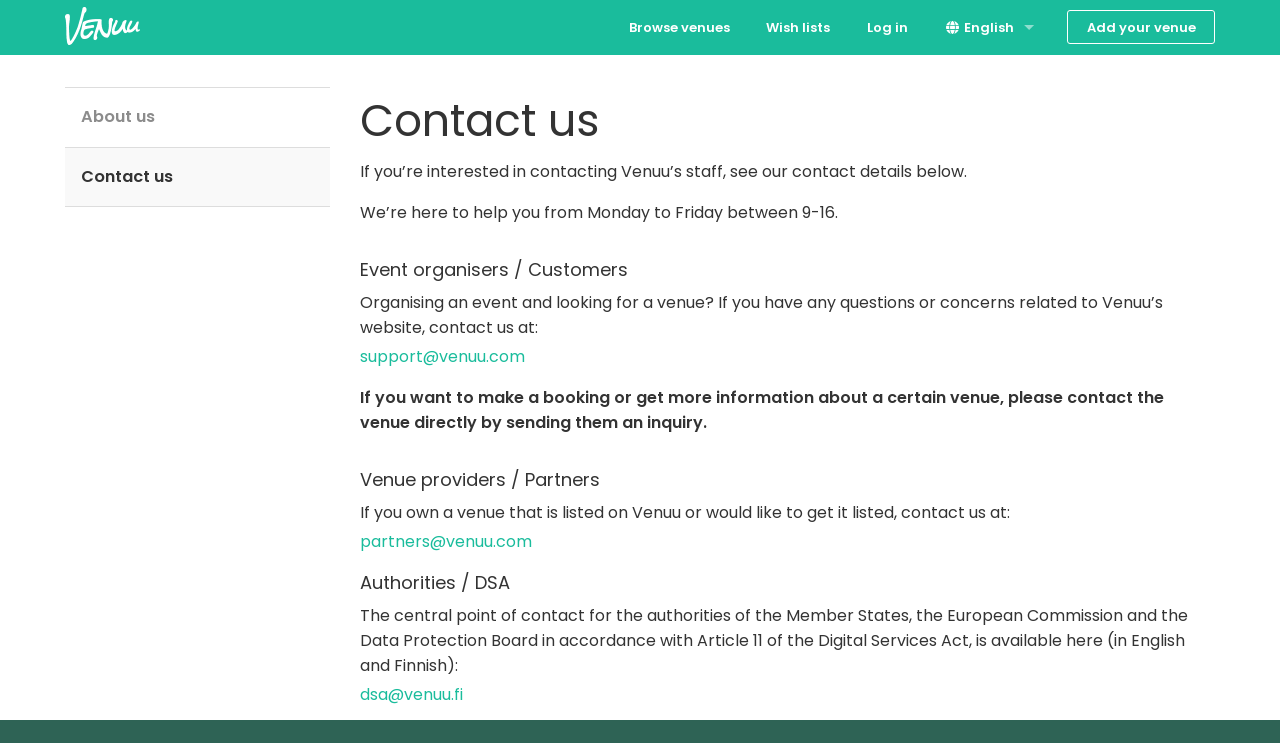

--- FILE ---
content_type: text/html; charset=utf-8
request_url: https://venuu.com/dk/en/about/contact-details
body_size: 8136
content:
<!DOCTYPE html>
<html class="modernizr-no-js" lang="en">
<head>
<meta charset="utf-8">
<meta content="width=device-width, initial-scale=1.0" name="viewport">
<title>Contact us - Venuu.com</title>
<link rel="canonical" href="https://venuu.com/dk/en/about/contact-details">
<link rel="alternate" href="https://venuu.com/dk/en/about/contact-details" hreflang="en-DK">
<link rel="alternate" href="https://venuu.com/dk/da/about/contact-details" hreflang="da-DK">
<meta property="og:type" content="website">
<meta property="og:locale" content="en_US">
<meta property="og:site_name" content="Venuu.com">
<link rel="icon" type="image/x-icon" href="https://assets.venuu.se/assets/v3/favicon-85de9be4ed6c9e2a7f6972d82f433e5817295c5e6b0c6932bedb61d0c05d0722.ico" />
<link rel="apple-touch-icon" type="image/png" href="https://assets.venuu.se/assets/v3/apple-touch-icon-152-2ff0b97f6c560f2d33646044230102d493fd14e3ab14295066bc7bdc4184bf22.png" sizes="152x152" />
<link rel="apple-touch-icon" type="image/png" href="https://assets.venuu.se/assets/v3/apple-touch-icon-144-a5f782b451c1aac081226fe4e57bf6c08a2af0fa4f04f7e7dd0dd513c0874c4f.png" sizes="144x144" />
<link rel="apple-touch-icon" type="image/png" href="https://assets.venuu.se/assets/v3/apple-touch-icon-120-ce29c349a7c3943578d414c237c6c354bec55db906f0d6f3999a09d9f1706b58.png" sizes="120x120" />
<link rel="apple-touch-icon" type="image/png" href="https://assets.venuu.se/assets/v3/apple-touch-icon-114-106e5e6ced27f8ef98193b205a2a736f993e09f260b5eeec0c6c2d03eb06fdc8.png" sizes="114x114" />
<link rel="apple-touch-icon" type="image/png" href="https://assets.venuu.se/assets/v3/apple-touch-icon-76-ccf61d9e4a78a58b479108e94c2672ebb860b5d087eb6cec819f642190cfc6d9.png" sizes="76x76" />
<link rel="apple-touch-icon" type="image/png" href="https://assets.venuu.se/assets/v3/apple-touch-icon-72-f40bcde4ed1da07bef4acdd4f9ae4e6a2e837a919fa2034392975967c09e4680.png" sizes="72x72" />
<link rel="apple-touch-icon" type="image/png" href="https://assets.venuu.se/assets/v3/apple-touch-icon-57-61cdc420f185cbd425f6f4d77c0e2bcc907a4e48c613a2d63c21dff943d53d3e.png" />

<link rel="stylesheet" href="https://assets.venuu.se/assets/v3/bundle/en/rails-styles.fa3b2dbbc6f8cbc6bba1.css" media="all" />
<link rel="stylesheet" href="https://assets.venuu.se/assets/v3/bundle/en/js-styles.9e1c74583e18f3967da8.css" media="all" />
<script>
  window.Venuu = {};
  window.__ENVIRONMENT__ = "production";
</script>
<meta name="csrf-param" content="authenticity_token" />
<meta name="csrf-token" content="gf9FPzf_ze3gdkjXOdsAZSGfD5yen-PiTknfqRWmkQ7RNAujTSG_0Zj-sokU0II54mEZf_ER8Tk4Z0auqSmylw" />
<!-- Google Tag Manager -->
<script>(function(w,d,s,l,i){w[l]=w[l]||[];w[l].push({'gtm.start':
new Date().getTime(),event:'gtm.js'});var f=d.getElementsByTagName(s)[0],
j=d.createElement(s),dl=l!='dataLayer'?'&l='+l:'';j.async=true;j.src=
'https://www.googletagmanager.com/gtm.js?id='+i+dl;f.parentNode.insertBefore(j,f);
})(window,document,'script','dataLayer','GTM-WD38KXP');</script>
<!-- End Google Tag Manager -->



</head>
<body class="" itemscope="" itemtype="http://schema.org/WebPage">
<div id="fb-root"></div>
<div id="a11y-application-container">
<a name="top"></a>
<div aria-hidden="true" id="page-top" tabindex="-1"></div>
<div class="m-navbar">
<nav class="top-bar" data-options="back_text: Back" data-topbar="">
<ul class="title-area">
<!-- Title Area -->
<li class="name">
<div class="m-logo-container">
<a title="Venuu - find a venue for your event" class="m-logo" href="/dk/en"></a>
</div>
</li>
<li class="toggle-topbar menu-icon">
<a>
<span>Menu</span>
</a>
</li>
</ul>
<section class="top-bar-section">
<!-- Right Nav Section -->

<ul class="right">


    <li class="">
      <a href="/dk/en/venues">Browse venues</a>
    </li>


    <li class="">
      <a href="/dk/en/lists">Wish lists</a>
    </li>


    <li class="">
      <a data-reveal-ajax="true" data-reveal-id="login-modal" href="/dk/en/login">Log in</a>
    </li>
      <li class="has-dropdown">
<a href="#"><i class="fa-solid fa-globe fa-fw b-language-selector__icon" aria-hidden="true"></i>
English
</a><ul class="dropdown">
<li>
<a data-venuu-t="{&quot;Link Location&quot;:&quot;Top navigation&quot;,&quot;Target Locale&quot;:&quot;da&quot;}" data-venuu-t-name="Changed Language" title="Dansk" href="/dk/da/about/contact-details">Dansk</a>
</li>
</ul>
</li>



    <li class="has-form">
      <a class="button m-button-outline-alt" href="/dk/en/add-your-venue">Add your venue</a>
    </li>
</ul>

</section>
</nav>
</div>





<!-- Google Tag Manager (noscript) -->
<noscript><iframe src="https://www.googletagmanager.com/ns.html?id=GTM-WD38KXP"
height="0" width="0" style="display:none;visibility:hidden"></iframe></noscript>
<!-- End Google Tag Manager (noscript) -->

<div class="l-container">
<div class="l-container-spacing">
<div class="row">
<div class="medium-9 depr-f-grid__medium-push-3 columns">
<h1 class="b-contact-details__title">Contact us</h1>
<div class="b-contact-details__instructions">
<p>
If you’re interested in contacting Venuu’s staff, see our contact details below.
</p>
<p>
We’re here to help you from Monday to Friday between 9-16.
</p>
</div>
<h5 class="b-contact-details__subheader">Event organisers / Customers</h5>
<p class="b-contact-details__description">
Organising an event and looking for a venue? If you have any questions or concerns related to Venuu’s website, contact us at:
</p>
<p class="b-contact-details__email">
<a href="&#109;&#97;&#105;&#108;&#116;&#111;&#58;%73%75%70%70%6f%72%74@%76%65%6e%75%75.%63%6f%6d">support@venuu.com</a>
</p>
<p class="b-contact-details__tip">
If you want to make a booking or get more information about a certain venue, please contact the venue directly by sending them an inquiry.
</p>
<h5 class="b-contact-details__subheader">Venue providers / Partners</h5>
<p class="b-contact-details__description">
If you own a venue that is listed on Venuu or would like to get it listed, contact us at:
</p>
<p class="b-contact-details__email">
<a href="&#109;&#97;&#105;&#108;&#116;&#111;&#58;%70%61%72%74%6e%65%72%73@%76%65%6e%75%75.%63%6f%6d">&#112;&#97;&#114;&#116;&#110;&#101;&#114;&#115;&#64;&#118;&#101;&#110;&#117;&#117;&#46;&#99;&#111;&#109;</a>
</p>
<h5 class="b-contact-details__subheader">Authorities / DSA</h5>
<p class="b-contact-details__description">
The central point of contact for the authorities of the Member States, the European Commission and the Data Protection Board in accordance with Article 11 of the Digital Services Act, is available here (in English and Finnish):
</p>
<p class="b-contact-details__email">
<a href="&#109;&#97;&#105;&#108;&#116;&#111;&#58;%64%73%61@%76%65%6e%75%75.%66%69">&#100;&#115;&#97;&#64;&#118;&#101;&#110;&#117;&#117;&#46;&#102;&#105;</a>
</p>

</div>
<div class="medium-3 depr-f-grid__medium-pull-9 columns">
<ul class="m-navigation">
<li><a class="m-navigation-item" href="/dk/en/about">About us</a></li>
<li><a class="m-navigation-item is-current" href="/dk/en/about/contact-details">Contact us</a></li>
</ul>

</div>
</div>
</div>

</div>
<footer class="b-footer">
<div class="row">
<div class="b-footer__container">
<a href="/dk/en"><img class="b-footer__logo" src="https://assets.venuu.se/assets/v3/venuu_logo_large_white-acd5b8572521cbdc221a9668832d41ab75ce815452ff73511aec414ccc798a50.png" />
</a><div class="b-footer__languages">
<div class="b-footer__language-option b-footer__language-option--bold">
<a data-venuu-t="{&quot;Link Location&quot;:&quot;Footer&quot;,&quot;Target Locale&quot;:&quot;en&quot;}" data-venuu-t-name="Changed Language" title="English" href="/dk/en/about/contact-details">English</a>
</div>
<div class="b-footer__language-option">
<a data-venuu-t="{&quot;Link Location&quot;:&quot;Footer&quot;,&quot;Target Locale&quot;:&quot;da&quot;}" data-venuu-t-name="Changed Language" title="Dansk" href="/dk/da/about/contact-details">Dansk</a>
</div>
</div>
<div class="b-footer__links">
<div class="b-footer__list">
<h3>For service providers</h3>
<ul>
<li>
<a data-reveal-ajax="true" data-reveal-id="register-modal" href="/dk/en/register">Sign up</a>
</li>
<li>
<a data-reveal-ajax="true" data-reveal-id="login-modal" href="/dk/en/login">Log in</a>
</li>
<li>
<a href="/dk/en/add-your-venue">Add your space</a>
</li>
</ul>
</div>
<div class="b-footer__list">
<h3>For event organizers</h3>
<ul>
<li>
<a href="/dk/en/about/contact-details">Contact information</a>
</li>
</ul>
</div>
<div class="b-footer__list">
<h3>More</h3>
<ul>
<li>
<a href="/dk/en/about">Company</a>
</li>
<li>
<a href="https://dk.blog.venuu.com">Blog</a>
</li>
</ul>
</div>
<div class="b-footer__list country-list">
<h3>Countries</h3>
<ul>
<li>
<a href="https://venuu.com/es/es/espacios"><span class="b-footer__list-icon flag-icon flag-icon-es"></span>
Spain
</a></li>

<li>
<a href="https://venuu.com/dk/da/venues"><span class="b-footer__list-icon flag-icon flag-icon-dk"></span>
Denmark
</a></li>

<li>
<a href="https://venuu.fi/tilat"><span class="b-footer__list-icon flag-icon flag-icon-fi"></span>
Finland
</a></li>

<li>
<a href="https://venuu.se/lokaler"><span class="b-footer__list-icon flag-icon flag-icon-se"></span>
Sweden
</a></li>

<li>
<a href="https://venuu.com/int/en/venues"><i class="fa-solid fa-globe fa-fw b-footer__list-icon" aria-hidden="true"></i>
Others
</a></li>

</ul>
</div>
</div>
<hr>
<div class="b-footer__legal-links">
<a class="cky-banner-element" href="#">Cookie settings</a>
<a target="_blank" href="/dk/en/terms-of-use">Terms of use</a>
<a target="_blank" href="/dk/en/privacy-policy">Privacy policy</a>
</div>
</div>
</div>
</footer>

<script>
//<![CDATA[
window.Putki = {"webpack_public_path":"https://assets.venuu.se/assets/v3/bundle/en/","application_version":11867,"application_version_git":"822c7ec5fdbf078e5748ff6da4b32dd8470e6e2d","current_site":"venuu_denmark","enabled_features":["static_pages","missing_invoicing_details_notice","search_links_in_main_nav","reference_customers_banner","invoicing_via_stripe","event_outcomes"],"controller":"about","action":"contact_details","user_tracking_data":{"email":null,"customer_type":null},"disable_external_js":false,"auth_token":null,"jitsu_domain":"cmev1onzh00002e6idy6yj9aa.d.jitsu.com","jitsu_browser_write_key":"fp1nIR6ppd4rpvrt7Q3KoiNh0YQCV8ri:sjQOWEVFKxWR7KO5VG684Q699o6LrhGg"};
//]]>
</script>
<script>
//<![CDATA[
!function(){"use strict";var e,a,t,r,c,f,n={},d={};function o(e){var a=d[e];if(void 0!==a)return a.exports;var t=d[e]={id:e,loaded:!1,exports:{}};return n[e].call(t.exports,t,t.exports,o),t.loaded=!0,t.exports}o.m=n,e=[],o.O=function(a,t,r,c){if(!t){var f=1/0;for(i=0;i<e.length;i++){t=e[i][0],r=e[i][1],c=e[i][2];for(var n=!0,d=0;d<t.length;d++)(!1&c||f>=c)&&Object.keys(o.O).every((function(e){return o.O[e](t[d])}))?t.splice(d--,1):(n=!1,c<f&&(f=c));if(n){e.splice(i--,1);var b=r();void 0!==b&&(a=b)}}return a}c=c||0;for(var i=e.length;i>0&&e[i-1][2]>c;i--)e[i]=e[i-1];e[i]=[t,r,c]},o.n=function(e){var a=e&&e.__esModule?function(){return e.default}:function(){return e};return o.d(a,{a:a}),a},t=Object.getPrototypeOf?function(e){return Object.getPrototypeOf(e)}:function(e){return e.__proto__},o.t=function(e,r){if(1&r&&(e=this(e)),8&r)return e;if("object"==typeof e&&e){if(4&r&&e.__esModule)return e;if(16&r&&"function"==typeof e.then)return e}var c=Object.create(null);o.r(c);var f={};a=a||[null,t({}),t([]),t(t)];for(var n=2&r&&e;"object"==typeof n&&!~a.indexOf(n);n=t(n))Object.getOwnPropertyNames(n).forEach((function(a){f[a]=function(){return e[a]}}));return f.default=function(){return e},o.d(c,f),c},o.d=function(e,a){for(var t in a)o.o(a,t)&&!o.o(e,t)&&Object.defineProperty(e,t,{enumerable:!0,get:a[t]})},o.f={},o.e=function(e){return Promise.all(Object.keys(o.f).reduce((function(a,t){return o.f[t](e,a),a}),[]))},o.u=function(e){return({3184:"reactPlayerHls",3743:"reactPlayerVimeo",4258:"reactPlayerMux",4439:"reactPlayerYouTube",4736:"vendor",7664:"reactPlayerPreview",7982:"js-styles",8055:"reactPlayerWistia",8443:"reactPlayerDash",8592:"common"}[e]||e)+"."+{182:"6b81e516ce0e15fc9a9a",201:"8185685911002e6f49c8",209:"17c8c3c54a47c9165a72",375:"b6e8af1bcd0fecda89e7",395:"5d22e72adea0a572288f",488:"f84d2b4ce675f662b252",489:"017e852e826c6167233b",517:"d5884750fd3814fbc520",1048:"190b42b11c14e3c596f0",1245:"184344ceec428126326e",1437:"9f78292efc6d97e54fc3",1728:"12016a936dcad480c401",1749:"3d9d79393b376bf37609",1766:"6edecfaa9d053cdd331b",2044:"ade10e3a5e203c328bc8",2098:"d01c01641f1a6ef61ed8",2100:"b15364b4784a71951b1b",2103:"c400945732fb9eab059f",2251:"60acf239407087a74fba",2296:"d6dac7d67330b661ae9a",2787:"d186d4d5f8a421c3c4cc",2849:"219b8d2051c225430763",2948:"509b02191b8136f04e31",3184:"47040de2c3b3334265a8",3283:"2eebea4a4a87a170087a",3310:"66ec4bff4294133810ef",3426:"07283f764d96a3bdfc42",3484:"26d4bbf0eab538eaaa25",3612:"611f0496285ecdeab257",3645:"c04a7184ccb80a4f044b",3680:"33c35a582aa173973bde",3743:"159e5532ec3c9b7a0233",3750:"8b95057c050ffb86bbe3",3820:"694b4606fe295d43212e",3988:"f9c7708037ff40337452",4099:"d264d46f4126edf05ccf",4212:"84ccd5d36783f4979e52",4258:"02f21dc8a8c8049ae9cd",4314:"5ab5263bafa3df6df91d",4328:"366532ea2adc22b3db1d",4439:"d37346fa8e233ee4c22e",4608:"9601163b766dad79b422",4721:"a77c884ee9ecabeae605",4736:"061ffd6b5e69fe21c426",4806:"9df3768541e1cdac74dd",4811:"416ff74faa678b0f7bd0",4819:"3799cef4d05d83fbf843",5069:"5beab933a94bcb5bc392",5080:"0fb60f4b3dc5078b41d0",5109:"3e0f6c2548249df19c77",5399:"81a58773eeeb8765b705",5539:"c1fc5e9dcf53648f5ff0",5806:"3b775d0f78bea4ad4086",5970:"15d4a3185c29e54cc886",6040:"10a8ca9132df993f152f",6312:"85e99e2b553af194af60",6338:"8a65fe0c9d46c5a70ff8",6451:"74bc83a059fd8a2538b4",6592:"abac6e1392133ca827f3",6814:"9d2ed63367ea3c8fd17a",6907:"a1ab7298bb055a5cdccb",7224:"29a3cc4e8406f396d279",7381:"052b97c7eb524633cd82",7403:"1985fd187a62797b576c",7430:"8378c070fb14fbd71df9",7586:"cefb31ff5eb39421d11c",7664:"9016ab951a2294bef25b",7710:"6c8abf3e3b3a07209ea2",7928:"13f752a4b538ce05a319",7970:"ceececa96d1cad62a9d1",7982:"9e1c74583e18f3967da8",8055:"26c84761b1789387e104",8058:"55ffe82a6590e7882195",8072:"6cd5405e5b77a6d05349",8117:"780bf4dae88ea7a6d075",8135:"fc99b7ca423cef763506",8340:"7a1e4a937877feedc146",8443:"7ce05f6308edd890268a",8509:"9cd002118b862293a278",8592:"3d3b1054520bf6dc3a39",8650:"9675b690d0751f69f67b",8657:"b988af5526d04b5a6fd4",8898:"19900610dbd255bdc166",9117:"8a0b617a484b7abd64b9",9121:"041d197f63f7f5a011a8",9153:"f5d9b1c9442a74e8c81b",9241:"86bcc9228c8048665d8a",9243:"aea198e57f77ffd3b0c0",9264:"a401551cffbb909ee318",9427:"6807ee00fe00f4498fd5",9748:"e81eb23957b8f38d40ed",9776:"203ae7baa5ab361ebbf3",9794:"2192dc8ba582b3ba51fd",9824:"1a98ab44ee47573b226d",9862:"b0ad134c0f7e3e21287c",9925:"c8884afc4f1cb10830fe",9983:"de7ec10ad538df1607ab"}[e]+".js"},o.miniCssF=function(e){return{368:"rails-styles",7982:"js-styles",8642:"metrics-dashboard-styles"}[e]+"."+{368:"fa3b2dbbc6f8cbc6bba1",7982:"9e1c74583e18f3967da8",8642:"599147d7007613c8b0e9"}[e]+".css"},o.g=function(){if("object"==typeof globalThis)return globalThis;try{return this||new Function("return this")()}catch(e){if("object"==typeof window)return window}}(),o.hmd=function(e){return(e=Object.create(e)).children||(e.children=[]),Object.defineProperty(e,"exports",{enumerable:!0,set:function(){throw new Error("ES Modules may not assign module.exports or exports.*, Use ESM export syntax, instead: "+e.id)}}),e},o.o=function(e,a){return Object.prototype.hasOwnProperty.call(e,a)},r={},o.l=function(e,a,t,c){if(r[e])r[e].push(a);else{var f,n;if(void 0!==t)for(var d=document.getElementsByTagName("script"),b=0;b<d.length;b++){var i=d[b];if(i.getAttribute("src")==e){f=i;break}}f||(n=!0,(f=document.createElement("script")).charset="utf-8",f.timeout=120,o.nc&&f.setAttribute("nonce",o.nc),f.src=e),r[e]=[a];var u=function(a,t){f.onerror=f.onload=null,clearTimeout(l);var c=r[e];if(delete r[e],f.parentNode&&f.parentNode.removeChild(f),c&&c.forEach((function(e){return e(t)})),a)return a(t)},l=setTimeout(u.bind(null,void 0,{type:"timeout",target:f}),12e4);f.onerror=u.bind(null,f.onerror),f.onload=u.bind(null,f.onload),n&&document.head.appendChild(f)}},o.r=function(e){"undefined"!=typeof Symbol&&Symbol.toStringTag&&Object.defineProperty(e,Symbol.toStringTag,{value:"Module"}),Object.defineProperty(e,"__esModule",{value:!0})},o.nmd=function(e){return e.paths=[],e.children||(e.children=[]),e},o.p="",c=function(e){return new Promise((function(a,t){var r=o.miniCssF(e),c=o.p+r;if(function(e,a){for(var t=document.getElementsByTagName("link"),r=0;r<t.length;r++){var c=(n=t[r]).getAttribute("data-href")||n.getAttribute("href");if("stylesheet"===n.rel&&(c===e||c===a))return n}var f=document.getElementsByTagName("style");for(r=0;r<f.length;r++){var n;if((c=(n=f[r]).getAttribute("data-href"))===e||c===a)return n}}(r,c))return a();!function(e,a,t,r){var c=document.createElement("link");c.rel="stylesheet",c.type="text/css",c.onerror=c.onload=function(f){if(c.onerror=c.onload=null,"load"===f.type)t();else{var n=f&&("load"===f.type?"missing":f.type),d=f&&f.target&&f.target.href||a,o=new Error("Loading CSS chunk "+e+" failed.\n("+d+")");o.code="CSS_CHUNK_LOAD_FAILED",o.type=n,o.request=d,c.parentNode.removeChild(c),r(o)}},c.href=a,document.head.appendChild(c)}(e,c,a,t)}))},f={134:0},o.f.miniCss=function(e,a){f[e]?a.push(f[e]):0!==f[e]&&{7982:1}[e]&&a.push(f[e]=c(e).then((function(){f[e]=0}),(function(a){throw delete f[e],a})))},function(){var e={134:0};o.f.j=function(a,t){var r=o.o(e,a)?e[a]:void 0;if(0!==r)if(r)t.push(r[2]);else if(134!=a){var c=new Promise((function(t,c){r=e[a]=[t,c]}));t.push(r[2]=c);var f=o.p+o.u(a),n=new Error;o.l(f,(function(t){if(o.o(e,a)&&(0!==(r=e[a])&&(e[a]=void 0),r)){var c=t&&("load"===t.type?"missing":t.type),f=t&&t.target&&t.target.src;n.message="Loading chunk "+a+" failed.\n("+c+": "+f+")",n.name="ChunkLoadError",n.type=c,n.request=f,r[1](n)}}),"chunk-"+a,a)}else e[a]=0},o.O.j=function(a){return 0===e[a]};var a=function(a,t){var r,c,f=t[0],n=t[1],d=t[2],b=0;if(f.some((function(a){return 0!==e[a]}))){for(r in n)o.o(n,r)&&(o.m[r]=n[r]);if(d)var i=d(o)}for(a&&a(t);b<f.length;b++)c=f[b],o.o(e,c)&&e[c]&&e[c][0](),e[c]=0;return o.O(i)},t=self.webpackChunk=self.webpackChunk||[];t.forEach(a.bind(null,0)),t.push=a.bind(null,t.push.bind(t))}()}();
//# sourceMappingURL=chunkManifest.397de7c8cebbc43a5bc7.js.map
//]]>
</script>
<script src="https://assets.venuu.se/assets/v3/bundle/en/vendor.061ffd6b5e69fe21c426.js">
//<![CDATA[

//]]>
</script>
<script src="https://assets.venuu.se/assets/v3/bundle/en/common.3d3b1054520bf6dc3a39.js">
//<![CDATA[

//]]>
</script>
<script src="https://assets.venuu.se/assets/v3/bundle/en/main.e06e007268c67e8c30db.js">
//<![CDATA[

//]]>
</script>
<script src="https://assets.venuu.se/assets/v3/bundle/en/js-styles.9e1c74583e18f3967da8.js">
//<![CDATA[

//]]>
</script>
<script>
!function(f,b,e,v,n,t,s){if(f.fbq)return;n=f.fbq=function(){n.callMethod?
n.callMethod.apply(n,arguments):n.queue.push(arguments)};if(!f._fbq)f._fbq=n;
n.push=n;n.loaded=!0;n.version='2.0';n.queue=[];t=b.createElement(e);t.async=!0;
t.src=v;s=b.getElementsByTagName(e)[0];s.parentNode.insertBefore(t,s)}(window,
document,'script','https://connect.facebook.net/en_US/fbevents.js');

function advertisementConsentGiven() {
    const re = new RegExp("cookieyes-consent=([^;]+)");
    const rawValue = re.exec(document.cookie);
    const cookieValue = (rawValue != null) ? unescape(rawValue[1]) : null;

    if (cookieValue) {
        const cookiePairs = cookieValue.split(',').map((pair) => pair.trim());
        const cookieObj = {};
        cookiePairs.forEach((pair) => {
            const [key, value] = pair.split(':');
            cookieObj[key] = value;
        });

    	return cookieObj['advertisement'] === 'yes'
    }
    return false
}

if (advertisementConsentGiven()) {
  fbq('consent', 'grant');
} else {
  fbq('consent', 'revoke');
}

fbq('init', '764413720342631');
fbq('track', 'PageView');

document.addEventListener("cookieyes_consent_update", function (eventData) {
  const data = eventData.detail;
  if (data.accepted.includes("advertisement")) {
    fbq('consent', 'grant');
  }
});
</script>
<noscript><img height="1" width="1" style="display:none"
src="https://www.facebook.com/tr?id=764413720342631&ev=PageView&noscript=1"
/></noscript>



<div class="reveal-modal small" data-reveal id="login-modal"></div>
<div class="reveal-modal small" data-reveal id="register-modal"></div>

</div>
<!-- Container for toolips, datepickers etc. -->
<div id="popper-container"></div>
</body>
</html>


--- FILE ---
content_type: text/css
request_url: https://assets.venuu.se/assets/v3/bundle/en/rails-styles.fa3b2dbbc6f8cbc6bba1.css
body_size: 71062
content:
::selection{color:#fff;background:rgb(22.9018691589,165.5981308411,137.4112149533)}@font-face{font-family:"Open Sans";font-style:normal;font-display:swap;font-weight:300;unicode-range:U+0000-00FF,U+0131,U+0152-0153,U+02BB-02BC,U+02C6,U+02DA,U+02DC,U+0304,U+0308,U+0329,U+2000-206F,U+20AC,U+2122,U+2191,U+2193,U+2212,U+2215,U+FEFF,U+FFFD;src:url(static/open-sans-latin-300-normal.8efb58098cf22e86e7648b2b2298ad99.woff2) format("woff2"),url(static/open-sans-latin-300-normal.fe010a468fe068fe12c1b4e0f62fd5f0.woff) format("woff")}@font-face{font-family:"Open Sans";font-style:italic;font-display:swap;font-weight:300;unicode-range:U+0000-00FF,U+0131,U+0152-0153,U+02BB-02BC,U+02C6,U+02DA,U+02DC,U+0304,U+0308,U+0329,U+2000-206F,U+20AC,U+2122,U+2191,U+2193,U+2212,U+2215,U+FEFF,U+FFFD;src:url(static/open-sans-latin-300-italic.a1a335e2b8559fb9735dc0a39df48f73.woff2) format("woff2"),url(static/open-sans-latin-300-italic.23092564a41b04adc64793526590e658.woff) format("woff")}@font-face{font-family:"Open Sans";font-style:normal;font-display:swap;font-weight:400;unicode-range:U+0000-00FF,U+0131,U+0152-0153,U+02BB-02BC,U+02C6,U+02DA,U+02DC,U+0304,U+0308,U+0329,U+2000-206F,U+20AC,U+2122,U+2191,U+2193,U+2212,U+2215,U+FEFF,U+FFFD;src:url(static/open-sans-latin-400-normal.4a40e7d3a1b2ee1687a1b8bf03d25279.woff2) format("woff2"),url(static/open-sans-latin-400-normal.6966065686166619e2778d53bac2eb3b.woff) format("woff")}@font-face{font-family:"Open Sans";font-style:italic;font-display:swap;font-weight:400;unicode-range:U+0000-00FF,U+0131,U+0152-0153,U+02BB-02BC,U+02C6,U+02DA,U+02DC,U+0304,U+0308,U+0329,U+2000-206F,U+20AC,U+2122,U+2191,U+2193,U+2212,U+2215,U+FEFF,U+FFFD;src:url(static/open-sans-latin-400-italic.50a67696a6506e40043e7f2dbc909fbd.woff2) format("woff2"),url(static/open-sans-latin-400-italic.faaf6d7e989c969a4f9eaf6861d32a0f.woff) format("woff")}@font-face{font-family:"Open Sans";font-style:normal;font-display:swap;font-weight:600;unicode-range:U+0000-00FF,U+0131,U+0152-0153,U+02BB-02BC,U+02C6,U+02DA,U+02DC,U+0304,U+0308,U+0329,U+2000-206F,U+20AC,U+2122,U+2191,U+2193,U+2212,U+2215,U+FEFF,U+FFFD;src:url(static/open-sans-latin-600-normal.4e3a327d704bb9ea0e7b638eb2a5c02b.woff2) format("woff2"),url(static/open-sans-latin-600-normal.a6808ce43a7f69139fb559192e30ba38.woff) format("woff")}@font-face{font-family:"Open Sans";font-style:italic;font-display:swap;font-weight:600;unicode-range:U+0000-00FF,U+0131,U+0152-0153,U+02BB-02BC,U+02C6,U+02DA,U+02DC,U+0304,U+0308,U+0329,U+2000-206F,U+20AC,U+2122,U+2191,U+2193,U+2212,U+2215,U+FEFF,U+FFFD;src:url(static/open-sans-latin-600-italic.f1203fd8fbf3f8d974f88f1750df026e.woff2) format("woff2"),url(static/open-sans-latin-600-italic.f34bf8cc135d6fd34b0cb8d2a7cafc61.woff) format("woff")}@font-face{font-family:"Open Sans";font-style:normal;font-display:swap;font-weight:300;unicode-range:U+0100-02BA,U+02BD-02C5,U+02C7-02CC,U+02CE-02D7,U+02DD-02FF,U+0304,U+0308,U+0329,U+1D00-1DBF,U+1E00-1E9F,U+1EF2-1EFF,U+2020,U+20A0-20AB,U+20AD-20C0,U+2113,U+2C60-2C7F,U+A720-A7FF;src:url(static/open-sans-latin-ext-300-normal.ee89308fb9190c85ecba5267cd2815a9.woff2) format("woff2"),url(static/open-sans-latin-ext-300-normal.f7970a8f4aa785e0f90779d046f5e46a.woff) format("woff")}@font-face{font-family:"Open Sans";font-style:italic;font-display:swap;font-weight:300;unicode-range:U+0100-02BA,U+02BD-02C5,U+02C7-02CC,U+02CE-02D7,U+02DD-02FF,U+0304,U+0308,U+0329,U+1D00-1DBF,U+1E00-1E9F,U+1EF2-1EFF,U+2020,U+20A0-20AB,U+20AD-20C0,U+2113,U+2C60-2C7F,U+A720-A7FF;src:url(static/open-sans-latin-ext-300-italic.4295e9e1a01421f5a875408595a37286.woff2) format("woff2"),url(static/open-sans-latin-ext-300-italic.b03023475163b9bf47fba8198bc6fdfa.woff) format("woff")}@font-face{font-family:"Open Sans";font-style:normal;font-display:swap;font-weight:400;unicode-range:U+0100-02BA,U+02BD-02C5,U+02C7-02CC,U+02CE-02D7,U+02DD-02FF,U+0304,U+0308,U+0329,U+1D00-1DBF,U+1E00-1E9F,U+1EF2-1EFF,U+2020,U+20A0-20AB,U+20AD-20C0,U+2113,U+2C60-2C7F,U+A720-A7FF;src:url(static/open-sans-latin-ext-400-normal.6fd6f861b82223b1fe88c30ed2bd1ffa.woff2) format("woff2"),url(static/open-sans-latin-ext-400-normal.9a552a0b4c2f7bb7af940c622312481d.woff) format("woff")}@font-face{font-family:"Open Sans";font-style:italic;font-display:swap;font-weight:400;unicode-range:U+0100-02BA,U+02BD-02C5,U+02C7-02CC,U+02CE-02D7,U+02DD-02FF,U+0304,U+0308,U+0329,U+1D00-1DBF,U+1E00-1E9F,U+1EF2-1EFF,U+2020,U+20A0-20AB,U+20AD-20C0,U+2113,U+2C60-2C7F,U+A720-A7FF;src:url(static/open-sans-latin-ext-400-italic.9bb3015a243c40f9b574d1dfcfb0b9d3.woff2) format("woff2"),url(static/open-sans-latin-ext-400-italic.7927e3395df853ce7a237da5311578fd.woff) format("woff")}@font-face{font-family:"Open Sans";font-style:normal;font-display:swap;font-weight:600;unicode-range:U+0100-02BA,U+02BD-02C5,U+02C7-02CC,U+02CE-02D7,U+02DD-02FF,U+0304,U+0308,U+0329,U+1D00-1DBF,U+1E00-1E9F,U+1EF2-1EFF,U+2020,U+20A0-20AB,U+20AD-20C0,U+2113,U+2C60-2C7F,U+A720-A7FF;src:url(static/open-sans-latin-ext-600-normal.f0e1b23f35df5794d79d975eff263c6c.woff2) format("woff2"),url(static/open-sans-latin-ext-600-normal.92e32917573dc8a34ea59c3d7d38734f.woff) format("woff")}@font-face{font-family:"Open Sans";font-style:italic;font-display:swap;font-weight:600;unicode-range:U+0100-02BA,U+02BD-02C5,U+02C7-02CC,U+02CE-02D7,U+02DD-02FF,U+0304,U+0308,U+0329,U+1D00-1DBF,U+1E00-1E9F,U+1EF2-1EFF,U+2020,U+20A0-20AB,U+20AD-20C0,U+2113,U+2C60-2C7F,U+A720-A7FF;src:url(static/open-sans-latin-ext-600-italic.705e8d51e655b1e8688904331021eb2d.woff2) format("woff2"),url(static/open-sans-latin-ext-600-italic.8816cfc1ce5a47fea604b80938b2e9cc.woff) format("woff")}@font-face{font-family:"Open Sans";font-style:italic;font-display:swap;font-weight:700;unicode-range:U+0000-00FF,U+0131,U+0152-0153,U+02BB-02BC,U+02C6,U+02DA,U+02DC,U+0304,U+0308,U+0329,U+2000-206F,U+20AC,U+2122,U+2191,U+2193,U+2212,U+2215,U+FEFF,U+FFFD;src:url(static/open-sans-latin-700-italic.afcd641c2f1be1866ce7296958955cd2.woff2) format("woff2"),url(static/open-sans-latin-700-italic.688e900d5cf2d581148943ea955daa8f.woff) format("woff")}@font-face{font-family:"Open Sans";font-style:italic;font-display:swap;font-weight:700;unicode-range:U+0100-02BA,U+02BD-02C5,U+02C7-02CC,U+02CE-02D7,U+02DD-02FF,U+0304,U+0308,U+0329,U+1D00-1DBF,U+1E00-1E9F,U+1EF2-1EFF,U+2020,U+20A0-20AB,U+20AD-20C0,U+2113,U+2C60-2C7F,U+A720-A7FF;src:url(static/open-sans-latin-ext-700-italic.ff93a6ab8c22cc241b7846a2557ff74d.woff2) format("woff2"),url(static/open-sans-latin-ext-700-italic.bf1787f6ba4d540211e3a3837b7fa2db.woff) format("woff")}@font-face{font-family:"Poppins";font-style:normal;font-display:swap;font-weight:300;unicode-range:U+0000-00FF,U+0131,U+0152-0153,U+02BB-02BC,U+02C6,U+02DA,U+02DC,U+0304,U+0308,U+0329,U+2000-206F,U+20AC,U+2122,U+2191,U+2193,U+2212,U+2215,U+FEFF,U+FFFD;src:url(static/poppins-latin-300-normal.39576fe9df8a22cc1bcce2646af31921.woff2) format("woff2"),url(static/poppins-latin-300-normal.3555e897caceedb85c784b2af8253073.woff) format("woff")}@font-face{font-family:"Poppins";font-style:italic;font-display:swap;font-weight:300;unicode-range:U+0000-00FF,U+0131,U+0152-0153,U+02BB-02BC,U+02C6,U+02DA,U+02DC,U+0304,U+0308,U+0329,U+2000-206F,U+20AC,U+2122,U+2191,U+2193,U+2212,U+2215,U+FEFF,U+FFFD;src:url(static/poppins-latin-300-italic.aa8b668c3748f650a2b1e95181ea71ed.woff2) format("woff2"),url(static/poppins-latin-300-italic.9d14837634748b75d2d385e8ef5dc7b3.woff) format("woff")}@font-face{font-family:"Poppins";font-style:normal;font-display:swap;font-weight:400;unicode-range:U+0000-00FF,U+0131,U+0152-0153,U+02BB-02BC,U+02C6,U+02DA,U+02DC,U+0304,U+0308,U+0329,U+2000-206F,U+20AC,U+2122,U+2191,U+2193,U+2212,U+2215,U+FEFF,U+FFFD;src:url(static/poppins-latin-400-normal.405055dd680fa1dcdfa2b35019b3849f.woff2) format("woff2"),url(static/poppins-latin-400-normal.1458587c0aa7cd06b82bff30c89e6ce5.woff) format("woff")}@font-face{font-family:"Poppins";font-style:italic;font-display:swap;font-weight:400;unicode-range:U+0000-00FF,U+0131,U+0152-0153,U+02BB-02BC,U+02C6,U+02DA,U+02DC,U+0304,U+0308,U+0329,U+2000-206F,U+20AC,U+2122,U+2191,U+2193,U+2212,U+2215,U+FEFF,U+FFFD;src:url(static/poppins-latin-400-italic.ed357fa1fa06a3e00d4674c9b8058a35.woff2) format("woff2"),url(static/poppins-latin-400-italic.32d83fc8640f458da16451f200f12e06.woff) format("woff")}@font-face{font-family:"Poppins";font-style:normal;font-display:swap;font-weight:600;unicode-range:U+0000-00FF,U+0131,U+0152-0153,U+02BB-02BC,U+02C6,U+02DA,U+02DC,U+0304,U+0308,U+0329,U+2000-206F,U+20AC,U+2122,U+2191,U+2193,U+2212,U+2215,U+FEFF,U+FFFD;src:url(static/poppins-latin-600-normal.91145014c0350c248ed2489732ad6c20.woff2) format("woff2"),url(static/poppins-latin-600-normal.c0dcdaeaab8caa158cb99007a8e4657a.woff) format("woff")}@font-face{font-family:"Poppins";font-style:italic;font-display:swap;font-weight:600;unicode-range:U+0000-00FF,U+0131,U+0152-0153,U+02BB-02BC,U+02C6,U+02DA,U+02DC,U+0304,U+0308,U+0329,U+2000-206F,U+20AC,U+2122,U+2191,U+2193,U+2212,U+2215,U+FEFF,U+FFFD;src:url(static/poppins-latin-600-italic.6e38c5789352d84b3fcd9b62a94c8ce7.woff2) format("woff2"),url(static/poppins-latin-600-italic.8420ad4aaa89118c06991f3771a46e8b.woff) format("woff")}@font-face{font-family:"Poppins";font-style:normal;font-display:swap;font-weight:300;unicode-range:U+0100-02BA,U+02BD-02C5,U+02C7-02CC,U+02CE-02D7,U+02DD-02FF,U+0304,U+0308,U+0329,U+1D00-1DBF,U+1E00-1E9F,U+1EF2-1EFF,U+2020,U+20A0-20AB,U+20AD-20C0,U+2113,U+2C60-2C7F,U+A720-A7FF;src:url(static/poppins-latin-ext-300-normal.05a697e23555546c51791ea7d7e0a856.woff2) format("woff2"),url(static/poppins-latin-ext-300-normal.390c7df9719be328c2fe650a8685fa80.woff) format("woff")}@font-face{font-family:"Poppins";font-style:italic;font-display:swap;font-weight:300;unicode-range:U+0100-02BA,U+02BD-02C5,U+02C7-02CC,U+02CE-02D7,U+02DD-02FF,U+0304,U+0308,U+0329,U+1D00-1DBF,U+1E00-1E9F,U+1EF2-1EFF,U+2020,U+20A0-20AB,U+20AD-20C0,U+2113,U+2C60-2C7F,U+A720-A7FF;src:url(static/poppins-latin-ext-300-italic.0a10e359254a89f619efb37febc63842.woff2) format("woff2"),url(static/poppins-latin-ext-300-italic.c9e961a4b9ab2ee65566f6f40f6844a2.woff) format("woff")}@font-face{font-family:"Poppins";font-style:normal;font-display:swap;font-weight:400;unicode-range:U+0100-02BA,U+02BD-02C5,U+02C7-02CC,U+02CE-02D7,U+02DD-02FF,U+0304,U+0308,U+0329,U+1D00-1DBF,U+1E00-1E9F,U+1EF2-1EFF,U+2020,U+20A0-20AB,U+20AD-20C0,U+2113,U+2C60-2C7F,U+A720-A7FF;src:url(static/poppins-latin-ext-400-normal.d7c074a9c34fe9785f69656ed8667532.woff2) format("woff2"),url(static/poppins-latin-ext-400-normal.7e12786771ac4a8e6a5ca891e4e501b5.woff) format("woff")}@font-face{font-family:"Poppins";font-style:italic;font-display:swap;font-weight:400;unicode-range:U+0100-02BA,U+02BD-02C5,U+02C7-02CC,U+02CE-02D7,U+02DD-02FF,U+0304,U+0308,U+0329,U+1D00-1DBF,U+1E00-1E9F,U+1EF2-1EFF,U+2020,U+20A0-20AB,U+20AD-20C0,U+2113,U+2C60-2C7F,U+A720-A7FF;src:url(static/poppins-latin-ext-400-italic.0fa853d7b7f421babd7821498ecd0d54.woff2) format("woff2"),url(static/poppins-latin-ext-400-italic.b1e1bd52e1f803757b842a10d78e32d0.woff) format("woff")}@font-face{font-family:"Poppins";font-style:normal;font-display:swap;font-weight:600;unicode-range:U+0100-02BA,U+02BD-02C5,U+02C7-02CC,U+02CE-02D7,U+02DD-02FF,U+0304,U+0308,U+0329,U+1D00-1DBF,U+1E00-1E9F,U+1EF2-1EFF,U+2020,U+20A0-20AB,U+20AD-20C0,U+2113,U+2C60-2C7F,U+A720-A7FF;src:url(static/poppins-latin-ext-600-normal.62a35c4d2c25efed9019d7dfa1ce63ea.woff2) format("woff2"),url(static/poppins-latin-ext-600-normal.ecb76658948cb4994ec60d7167535218.woff) format("woff")}@font-face{font-family:"Poppins";font-style:italic;font-display:swap;font-weight:600;unicode-range:U+0100-02BA,U+02BD-02C5,U+02C7-02CC,U+02CE-02D7,U+02DD-02FF,U+0304,U+0308,U+0329,U+1D00-1DBF,U+1E00-1E9F,U+1EF2-1EFF,U+2020,U+20A0-20AB,U+20AD-20C0,U+2113,U+2C60-2C7F,U+A720-A7FF;src:url(static/poppins-latin-ext-600-italic.badf55fe570cf5f9e329c56b649218ad.woff2) format("woff2"),url(static/poppins-latin-ext-600-italic.80b205082f4525f27b3ce0f3d5ecfdc5.woff) format("woff")}@font-face{font-family:"Poppins";font-style:italic;font-display:swap;font-weight:700;unicode-range:U+0000-00FF,U+0131,U+0152-0153,U+02BB-02BC,U+02C6,U+02DA,U+02DC,U+0304,U+0308,U+0329,U+2000-206F,U+20AC,U+2122,U+2191,U+2193,U+2212,U+2215,U+FEFF,U+FFFD;src:url(static/poppins-latin-700-italic.95e1d1f12c790b494afeb6f57ad08c03.woff2) format("woff2"),url(static/poppins-latin-700-italic.6d8d1300283d9359b2b7c061ee35d0ba.woff) format("woff")}@font-face{font-family:"Poppins";font-style:italic;font-display:swap;font-weight:700;unicode-range:U+0100-02BA,U+02BD-02C5,U+02C7-02CC,U+02CE-02D7,U+02DD-02FF,U+0304,U+0308,U+0329,U+1D00-1DBF,U+1E00-1E9F,U+1EF2-1EFF,U+2020,U+20A0-20AB,U+20AD-20C0,U+2113,U+2C60-2C7F,U+A720-A7FF;src:url(static/poppins-latin-ext-700-italic.44df8931a10481735b48c6326a635f03.woff2) format("woff2"),url(static/poppins-latin-ext-700-italic.f6a411e5430c96f8b8a8c5b363228fca.woff) format("woff")}.leaflet-container{background:#fff;font:12px/20px "Helvetica Neue",Arial,Helvetica,sans-serif;color:#404040;color:rgba(0, 0, 0, 0.75);outline:0;overflow:hidden;-ms-touch-action:none}.leaflet-container *,.leaflet-container *:after,.leaflet-container *:before{box-sizing:border-box}.leaflet-container h1,.leaflet-container h2,.leaflet-container .b-message-flash__title,.leaflet-container h3,.leaflet-container h4,.leaflet-container .b-case-card__title,.leaflet-container h5,.leaflet-container h6,.leaflet-container p,.leaflet-container .b-case-card__content-paragraph{font-size:15px;line-height:20px;margin:0 0 10px}.leaflet-container .marker-description img{margin-bottom:10px}.leaflet-container a{color:#3887be;font-weight:normal;text-decoration:none}.leaflet-container a:hover{color:#63b6e5}.leaflet-container.dark a{color:#63b6e5}.leaflet-container.dark a:hover{color:#8fcaec}.leaflet-container.dark .mapbox-button,.leaflet-container .mapbox-button{background-color:#3887be;display:inline-block;height:40px;line-height:40px;text-decoration:none;color:#fff;font-size:12px;white-space:nowrap;text-overflow:ellipsis}.leaflet-container.dark .mapbox-button:hover,.leaflet-container .mapbox-button:hover{color:#fff;background-color:#3bb2d0}.leaflet-pane,.leaflet-tile,.leaflet-marker-icon,.leaflet-marker-shadow,.leaflet-tile-container,.leaflet-map-pane svg,.leaflet-map-pane canvas,.leaflet-zoom-box,.leaflet-image-layer,.leaflet-layer{position:absolute;left:0;top:0}.leaflet-container{overflow:hidden}.leaflet-tile,.leaflet-marker-icon,.leaflet-marker-shadow{-webkit-user-select:none;user-select:none;-webkit-user-drag:none}.leaflet-safari .leaflet-tile{image-rendering:-webkit-optimize-contrast}.leaflet-safari .leaflet-tile-container{width:1600px;height:1600px;-webkit-transform-origin:0 0}.leaflet-marker-icon,.leaflet-marker-shadow{display:block}.leaflet-container .leaflet-overlay-pane svg,.leaflet-container .leaflet-marker-pane img,.leaflet-container .leaflet-tile-pane img,.leaflet-container img.leaflet-image-layer{max-width:none !important}.leaflet-container.leaflet-touch-zoom{touch-action:pan-x pan-y}.leaflet-container.leaflet-touch-drag{-ms-touch-action:pinch-zoom}.leaflet-container.leaflet-touch-drag.leaflet-touch-drag{touch-action:none}.leaflet-tile{filter:inherit;visibility:hidden}.leaflet-tile-loaded{visibility:inherit}.leaflet-zoom-box{width:0;height:0;z-index:800}.leaflet-overlay-pane svg{-moz-user-select:none}.leaflet-map-pane canvas{z-index:1}.leaflet-map-pane svg{z-index:2}.leaflet-tile-pane{z-index:2}.leaflet-overlay-pane{z-index:4}.leaflet-shadow-pane{z-index:5}.leaflet-marker-pane{z-index:6}.leaflet-tooltip-pane{z-index:7}.leaflet-popup-pane{z-index:8}.leaflet-vml-shape{width:1px;height:1px}.lvml{behavior:url(#default#VML);display:inline-block;position:absolute}.leaflet-control{position:relative;z-index:800;pointer-events:visiblePainted;pointer-events:auto}.leaflet-top,.leaflet-bottom{position:absolute;z-index:1000;pointer-events:none}.leaflet-top{top:0}.leaflet-right{right:0}.leaflet-bottom{bottom:0}.leaflet-left{left:0}.leaflet-control{float:left;clear:both}.leaflet-right .leaflet-control{float:right}.leaflet-top .leaflet-control{margin-top:10px}.leaflet-bottom .leaflet-control{margin-bottom:10px}.leaflet-left .leaflet-control{margin-left:10px}.leaflet-right .leaflet-control{margin-right:10px}.leaflet-fade-anim .leaflet-tile{will-change:opacity}.leaflet-fade-anim .leaflet-popup{opacity:0;transition:opacity .2s linear}.leaflet-fade-anim .leaflet-map-pane .leaflet-popup{opacity:1}.leaflet-zoom-animated{transform-origin:0 0}.leaflet-zoom-anim .leaflet-zoom-animated{will-change:transform}.leaflet-zoom-anim .leaflet-zoom-animated{transition:transform .25s cubic-bezier(0, 0, 0.25, 1)}.leaflet-zoom-anim .leaflet-tile,.leaflet-pan-anim .leaflet-tile{transition:none}.leaflet-zoom-anim .leaflet-zoom-hide{visibility:hidden}.leaflet-interactive{cursor:pointer}.leaflet-grab{cursor:-moz-grab}.leaflet-crosshair,.leaflet-crosshair .leaflet-interactive{cursor:crosshair}.leaflet-popup-pane,.leaflet-control{cursor:auto}.leaflet-dragging .leaflet-grab,.leaflet-dragging .leaflet-grab .leaflet-interactive,.leaflet-dragging .leaflet-marker-draggable{cursor:move;cursor:-moz-grabbing}.leaflet-marker-icon,.leaflet-marker-shadow,.leaflet-image-layer,.leaflet-pane>svg path,.leaflet-tile-container{pointer-events:none}.leaflet-marker-icon.leaflet-interactive,.leaflet-image-layer.leaflet-interactive,.leaflet-pane>svg path.leaflet-interactive{pointer-events:visiblePainted;pointer-events:auto}.leaflet-container{outline:0}.leaflet-zoom-box{background:#fff;border:2px dotted #202020;opacity:.5}.leaflet-control-layers,.leaflet-bar{background-color:#fff;border:1px solid #999;border-color:rgba(0, 0, 0, 0.4);border-radius:3px;box-shadow:none}.leaflet-bar a,.leaflet-bar a:hover{color:#404040;color:rgba(0, 0, 0, 0.75);border-bottom:1px solid #ddd;border-bottom-color:rgba(0, 0, 0, 0.1)}.leaflet-bar a:last-child{border-bottom:none}.leaflet-bar a:hover,.leaflet-bar a:active{background-color:#f8f8f8;cursor:pointer}.leaflet-bar a:hover:first-child{border-radius:3px 3px 0 0}.leaflet-bar a:hover:last-child{border-radius:0 0 3px 3px}.leaflet-bar a:hover:only-of-type{border-radius:3px}.leaflet-bar .leaflet-disabled{cursor:default;opacity:.75}.leaflet-control-zoom-in,.leaflet-control-zoom-out{display:block;content:"";text-indent:-999em}.leaflet-control-layers .leaflet-control-layers-list,.leaflet-control-layers-expanded .leaflet-control-layers-toggle{display:none}.leaflet-control-layers-expanded .leaflet-control-layers-list{display:block;position:relative}.leaflet-control-layers-expanded{background:#fff;padding:6px 10px 6px 6px;color:#404040;color:rgba(0, 0, 0, 0.75)}.leaflet-control-layers-selector{margin-top:2px;position:relative;top:1px}.leaflet-control-layers label{display:block}.leaflet-control-layers-separator{height:0;border-top:1px solid #ddd;border-top-color:rgba(0, 0, 0, 0.1);margin:5px -10px 5px -6px}.leaflet-default-icon-path{background-image:url(static/marker-icon.2b3e1faf89f94a4835397e7a43b4f77d.png)}.leaflet-container .leaflet-control-attribution{background-color:rgba(255, 255, 255, 0.5);margin:0;box-shadow:none}.leaflet-container .leaflet-control-attribution a,.leaflet-container .map-info-container a{color:#404040}.leaflet-control-attribution a:hover,.map-info-container a:hover{color:inherit;text-decoration:underline}.leaflet-control-attribution,.leaflet-control-scale-line{padding:0 5px}.leaflet-left .leaflet-control-scale{margin-left:5px}.leaflet-bottom .leaflet-control-scale{margin-bottom:5px}.leaflet-container .mapbox-improve-map{font-weight:bold}.leaflet-control-scale-line{background-color:rgba(255, 255, 255, 0.5);border:1px solid #999;border-color:rgba(0, 0, 0, 0.4);border-top:none;padding:2px 5px 1px;white-space:nowrap;overflow:hidden}.leaflet-control-scale-line:last-child{border-top:2px solid #ddd;border-top-color:rgba(0, 0, 0, 0.1);border-bottom:none;margin-top:-2px}.leaflet-container .leaflet-control-attribution.leaflet-compact-attribution{margin:10px}.leaflet-container .leaflet-control-attribution.leaflet-compact-attribution{background:#fff;border-radius:3px 13px 13px 3px;padding:3px 31px 3px 3px;visibility:hidden}.leaflet-control-attribution.leaflet-compact-attribution:hover{visibility:visible}.leaflet-control-attribution.leaflet-compact-attribution:after{content:"";background-color:#fff;background-color:rgba(255, 255, 255, 0.5);background-position:0 -78px;border-radius:50%;position:absolute;display:inline-block;width:26px;height:26px;vertical-align:middle;bottom:0;z-index:1;visibility:visible;cursor:pointer}.leaflet-control-attribution.leaflet-compact-attribution:hover:after{background-color:#fff}.leaflet-right .leaflet-control-attribution.leaflet-compact-attribution:after{right:0}.leaflet-left .leaflet-control-attribution.leaflet-compact-attribution:after{left:0}.leaflet-touch .leaflet-control-layers,.leaflet-touch .leaflet-bar{border:2px solid rgba(0, 0, 0, 0.2);background-clip:padding-box}.leaflet-popup{position:absolute;text-align:center;pointer-events:none}.leaflet-popup-content-wrapper{padding:1px;text-align:left;pointer-events:all}.leaflet-popup-content{padding:10px 10px 15px;margin:0;line-height:inherit}.leaflet-popup-close-button+.leaflet-popup-content-wrapper .leaflet-popup-content{padding-top:15px}.leaflet-popup-tip-container{width:20px;height:20px;margin:0 auto;position:relative}.leaflet-popup-tip{width:0;height:0;margin:0;border-left:10px solid transparent;border-right:10px solid transparent;border-top:10px solid #fff;box-shadow:none}.leaflet-popup-close-button{text-indent:-999em;position:absolute;top:0;right:0;pointer-events:all}.leaflet-popup-close-button:hover{background-color:#f8f8f8}.leaflet-popup-scrolled{overflow:auto;border-bottom:1px solid #ddd;border-top:1px solid #ddd}.leaflet-div-icon{background:#fff;border:1px solid #999;border-color:rgba(0, 0, 0, 0.4)}.leaflet-editing-icon{border-radius:3px}.leaflet-tooltip{position:absolute;padding:5px;background-color:#fff;border:1px solid #fff;border-radius:3px;white-space:nowrap;-webkit-user-select:none;user-select:none;pointer-events:none}.leaflet-tooltip.leaflet-clickable{cursor:pointer;pointer-events:auto}.leaflet-tooltip-top:before,.leaflet-tooltip-bottom:before,.leaflet-tooltip-left:before,.leaflet-tooltip-right:before{content:"";position:absolute;pointer-events:none;border:5px solid transparent;background:transparent}.leaflet-tooltip-bottom{margin-top:5px}.leaflet-tooltip-top{margin-top:-5px}.leaflet-tooltip-bottom:before,.leaflet-tooltip-top:before{left:50%;margin-left:-5px}.leaflet-tooltip-top:before{bottom:0;margin-bottom:-10px;border-top-color:#fff}.leaflet-tooltip-bottom:before{top:0;margin-top:-15px;margin-left:-5px;border-bottom-color:#fff}.leaflet-tooltip-left{margin-left:-5px}.leaflet-tooltip-right{margin-left:5px}.leaflet-tooltip-left:before,.leaflet-tooltip-right:before{top:50%;margin-top:-5px}.leaflet-tooltip-left:before{right:0;margin-right:-10px;border-left-color:#fff}.leaflet-tooltip-right:before{left:0;margin-left:-10px;border-right-color:#fff}.leaflet-bar a,.mapbox-icon,.map-tooltip.closable .close,.leaflet-control-layers-toggle,.leaflet-popup-close-button,.mapbox-button-icon:before{content:"";display:inline-block;width:26px;height:26px;vertical-align:middle;background-repeat:no-repeat}.leaflet-bar a{display:block}.leaflet-control-attribution:after,.leaflet-control-zoom-in,.leaflet-control-zoom-out,.leaflet-popup-close-button,.leaflet-control-layers-toggle,.leaflet-container.dark .map-tooltip .close,.map-tooltip .close,.mapbox-icon{opacity:.75;background-image:url(static/icons-000000@2x.5eaff9711bab8ff95186c5e1e80c72b6.png);background-image:linear-gradient(transparent, transparent),url(static/icons.24ae9a5515ba048bbb9bcac9fd5132cf.svg);background-repeat:no-repeat;background-size:26px 260px}.leaflet-container.dark .leaflet-control-attribution:after,.mapbox-button-icon:before,.leaflet-container.dark .leaflet-control-zoom-in,.leaflet-container.dark .leaflet-control-zoom-out,.leaflet-container.dark .leaflet-control-layers-toggle,.leaflet-container.dark .mapbox-icon{opacity:1;background-image:url(static/icons-ffffff@2x.8b27896ff7ee76383514f051e29eec7b.png);background-image:linear-gradient(transparent, transparent),url(static/icons-ffffff.a264ab873c7d9f2de21d9970f9cce656.svg);background-size:26px 260px}.leaflet-bar .leaflet-control-zoom-in{background-position:0 0}.leaflet-bar .leaflet-control-zoom-out{background-position:0 -26px}.map-tooltip.closable .close,.leaflet-popup-close-button{background-position:-3px -55px;width:20px;height:20px;border-radius:0 3px 0 0}.mapbox-icon-info{background-position:0 -78px}.leaflet-control-layers-toggle{background-position:0 -104px}.mapbox-icon.mapbox-icon-share:before,.mapbox-icon.mapbox-icon-share{background-position:0 -130px}.mapbox-icon.mapbox-icon-geocoder:before,.mapbox-icon.mapbox-icon-geocoder{background-position:0 -156px}.mapbox-icon-facebook:before,.mapbox-icon-facebook{background-position:0 -182px}.mapbox-icon-twitter:before,.mapbox-icon-twitter{background-position:0 -208px}.mapbox-icon-pinterest:before,.mapbox-icon-pinterest{background-position:0 -234px}.leaflet-popup-content-wrapper,.map-legends,.map-tooltip{background:#fff;border-radius:3px;box-shadow:0 1px 2px rgba(0, 0, 0, 0.1)}.map-legends,.map-tooltip{max-width:300px}.map-legends .map-legend{padding:10px}.map-tooltip{z-index:999999;padding:10px;min-width:180px;max-height:400px;overflow:auto;opacity:1;transition:opacity 150ms}.map-tooltip .close{text-indent:-999em;overflow:hidden;display:none}.map-tooltip.closable .close{position:absolute;top:0;right:0;border-radius:3px}.map-tooltip.closable .close:active{background-color:#f8f8f8}.leaflet-control-interaction{position:absolute;top:10px;right:10px;width:300px}.leaflet-popup-content .marker-title{font-weight:bold}.leaflet-control .mapbox-button{background-color:#fff;border:1px solid #ddd;border-color:rgba(0, 0, 0, 0.1);padding:5px 10px;border-radius:3px}.mapbox-modal>div{position:absolute;top:0;left:0;width:100%;height:100%;z-index:-1;overflow-y:auto}.mapbox-modal.active>div{z-index:99999;transition:all .2s,z-index 0 0}.mapbox-modal .mapbox-modal-mask{background:rgba(0, 0, 0, 0.5);opacity:0}.mapbox-modal.active .mapbox-modal-mask{opacity:1}.mapbox-modal .mapbox-modal-content{transform:translateY(-100%)}.mapbox-modal.active .mapbox-modal-content{transform:translateY(0)}.mapbox-modal-body{position:relative;background:#fff;padding:20px;z-index:1000;width:50%;margin:20px 0 20px 25%}.mapbox-share-buttons{margin:0 0 20px}.mapbox-share-buttons a{width:33.3333%;border-left:1px solid #fff;text-align:center;border-radius:0}.mapbox-share-buttons a:last-child{border-radius:0 3px 3px 0}.mapbox-share-buttons a:first-child{border:none;border-radius:3px 0 0 3px}.mapbox-modal input{width:100%;height:40px;padding:10px;border:1px solid #ddd;border-color:rgba(0, 0, 0, 0.1);color:rgba(0, 0, 0, 0.5)}.mapbox-modal label{display:block;margin-top:5px}.leaflet-control-mapbox-geocoder{position:relative}.leaflet-control-mapbox-geocoder.searching{opacity:.75}.leaflet-control-mapbox-geocoder .leaflet-control-mapbox-geocoder-wrap{background:#fff;position:absolute;border:1px solid #999;border-color:rgba(0, 0, 0, 0.4);overflow:hidden;left:26px;height:28px;width:0;top:-1px;border-radius:0 3px 3px 0;opacity:0;transition:opacity 100ms}.leaflet-control-mapbox-geocoder.active .leaflet-control-mapbox-geocoder-wrap{width:180px;opacity:1}.leaflet-bar .leaflet-control-mapbox-geocoder-toggle,.leaflet-bar .leaflet-control-mapbox-geocoder-toggle:hover{border-bottom:none}.leaflet-control-mapbox-geocoder-toggle{border-radius:3px}.leaflet-control-mapbox-geocoder.active,.leaflet-control-mapbox-geocoder.active .leaflet-control-mapbox-geocoder-toggle{border-top-right-radius:0;border-bottom-right-radius:0}.leaflet-control-mapbox-geocoder .leaflet-control-mapbox-geocoder-form input{background:transparent;border:0;width:180px;padding:0 0 0 10px;height:26px;outline:none}.leaflet-control-mapbox-geocoder-results{width:180px;position:absolute;left:26px;top:25px;border-radius:0 0 3px 3px}.leaflet-control-mapbox-geocoder.active .leaflet-control-mapbox-geocoder-results{background:#fff;border:1px solid #999;border-color:rgba(0, 0, 0, 0.4)}.leaflet-control-mapbox-geocoder-results a,.leaflet-control-mapbox-geocoder-results span{padding:0 10px;text-overflow:ellipsis;white-space:nowrap;display:block;width:100%;font-size:12px;line-height:26px;text-align:left;overflow:hidden}.leaflet-container.dark .leaflet-control .leaflet-control-mapbox-geocoder-results a:hover,.leaflet-control-mapbox-geocoder-results a:hover{background:#f8f8f8;opacity:1}.leaflet-right .leaflet-control-mapbox-geocoder-wrap,.leaflet-right .leaflet-control-mapbox-geocoder-results{left:auto;right:26px}.leaflet-right .leaflet-control-mapbox-geocoder-wrap{border-radius:3px 0 0 3px}.leaflet-right .leaflet-control-mapbox-geocoder.active,.leaflet-right .leaflet-control-mapbox-geocoder.active .leaflet-control-mapbox-geocoder-toggle{border-radius:0 3px 3px 0}.leaflet-bottom .leaflet-control-mapbox-geocoder-results{top:auto;bottom:25px;border-radius:3px 3px 0 0}.mapbox-logo.mapbox-logo-true{margin:0 0 5px 5px}.mapbox-logo-true:before{content:"";display:inline-block;width:85px;height:21px;vertical-align:middle}.mapbox-logo.mapbox-logo-true{background-repeat:no-repeat;background-size:85px 21px;background-image:url("data:image/svg+xml;charset=utf-8,%3C?xml%20version='1.0'%20encoding='utf-8'?%3E%3Csvg%20version='1.1'%20id='Layer_1'%20xmlns='http://www.w3.org/2000/svg'%20xmlns:xlink='http://www.w3.org/1999/xlink'%20x='0px'%20y='0px'%20viewBox='0%200%2084.49%2021'%20style='enable-background:new%200%200%2084.49%2021;'%20xml:space='preserve'%3E%3Cg%3E%20%3Cpath%20class='st0'%20style='opacity:0.9;%20fill:%20%23FFFFFF;%20enable-background:%20new;'%20d='M83.25,14.26c0,0.12-0.09,0.21-0.21,0.21h-1.61c-0.13,0-0.24-0.06-0.3-0.17l-1.44-2.39l-1.44,2.39%20c-0.06,0.11-0.18,0.17-0.3,0.17h-1.61c-0.04,0-0.08-0.01-0.12-0.03c-0.09-0.06-0.13-0.19-0.06-0.28l0,0l2.43-3.68L76.2,6.84%20c-0.02-0.03-0.03-0.07-0.03-0.12c0-0.12,0.09-0.21,0.21-0.21h1.61c0.13,0,0.24,0.06,0.3,0.17l1.41,2.36l1.4-2.35%20c0.06-0.11,0.18-0.17,0.3-0.17H83c0.04,0,0.08,0.01,0.12,0.03c0.09,0.06,0.13,0.19,0.06,0.28l0,0l-2.37,3.63l2.43,3.67%20C83.24,14.18,83.25,14.22,83.25,14.26z'/%3E%20%3Cpath%20class='st0'%20style='opacity:0.9;%20fill:%20%23FFFFFF;%20enable-background:%20new;'%20d='M66.24,9.59c-0.39-1.88-1.96-3.28-3.84-3.28c-1.03,0-2.03,0.42-2.73,1.18V3.51c0-0.13-0.1-0.23-0.23-0.23h-1.4%20c-0.13,0-0.23,0.11-0.23,0.23v10.72c0,0.13,0.1,0.23,0.23,0.23h1.4c0.13,0,0.23-0.11,0.23-0.23V13.5c0.71,0.75,1.7,1.18,2.73,1.18%20c1.88,0,3.45-1.41,3.84-3.29C66.37,10.79,66.37,10.18,66.24,9.59L66.24,9.59z%20M62.08,13c-1.32,0-2.39-1.11-2.41-2.48v-0.06%20c0.02-1.38,1.09-2.48,2.41-2.48s2.42,1.12,2.42,2.51S63.41,13,62.08,13z'/%3E%20%3Cpath%20class='st0'%20style='opacity:0.9;%20fill:%20%23FFFFFF;%20enable-background:%20new;'%20d='M71.67,6.32c-1.98-0.01-3.72,1.35-4.16,3.29c-0.13,0.59-0.13,1.19,0,1.77c0.44,1.94,2.17,3.32,4.17,3.3%20c2.35,0,4.26-1.87,4.26-4.19S74.04,6.32,71.67,6.32z%20M71.65,13.01c-1.33,0-2.42-1.12-2.42-2.51s1.08-2.52,2.42-2.52%20c1.33,0,2.42,1.12,2.42,2.51S72.99,13,71.65,13.01L71.65,13.01z'/%3E%20%3Cpath%20class='st1'%20style='opacity:0.35;%20enable-background:new;'%20d='M62.08,7.98c-1.32,0-2.39,1.11-2.41,2.48v0.06C59.68,11.9,60.75,13,62.08,13s2.42-1.12,2.42-2.51%20S63.41,7.98,62.08,7.98z%20M62.08,11.76c-0.63,0-1.14-0.56-1.17-1.25v-0.04c0.01-0.69,0.54-1.25,1.17-1.25%20c0.63,0,1.17,0.57,1.17,1.27C63.24,11.2,62.73,11.76,62.08,11.76z'/%3E%20%3Cpath%20class='st1'%20style='opacity:0.35;%20enable-background:new;'%20d='M71.65,7.98c-1.33,0-2.42,1.12-2.42,2.51S70.32,13,71.65,13s2.42-1.12,2.42-2.51S72.99,7.98,71.65,7.98z%20M71.65,11.76c-0.64,0-1.17-0.57-1.17-1.27c0-0.7,0.53-1.26,1.17-1.26s1.17,0.57,1.17,1.27C72.82,11.21,72.29,11.76,71.65,11.76z'/%3E%20%3Cpath%20class='st0'%20style='opacity:0.9;%20fill:%20%23FFFFFF;%20enable-background:%20new;'%20d='M45.74,6.53h-1.4c-0.13,0-0.23,0.11-0.23,0.23v0.73c-0.71-0.75-1.7-1.18-2.73-1.18%20c-2.17,0-3.94,1.87-3.94,4.19s1.77,4.19,3.94,4.19c1.04,0,2.03-0.43,2.73-1.19v0.73c0,0.13,0.1,0.23,0.23,0.23h1.4%20c0.13,0,0.23-0.11,0.23-0.23V6.74c0-0.12-0.09-0.22-0.22-0.22C45.75,6.53,45.75,6.53,45.74,6.53z%20M44.12,10.53%20C44.11,11.9,43.03,13,41.71,13s-2.42-1.12-2.42-2.51s1.08-2.52,2.4-2.52c1.33,0,2.39,1.11,2.41,2.48L44.12,10.53z'/%3E%20%3Cpath%20class='st1'%20style='opacity:0.35;%20enable-background:new;'%20d='M41.71,7.98c-1.33,0-2.42,1.12-2.42,2.51S40.37,13,41.71,13s2.39-1.11,2.41-2.48v-0.06%20C44.1,9.09,43.03,7.98,41.71,7.98z%20M40.55,10.49c0-0.7,0.52-1.27,1.17-1.27c0.64,0,1.14,0.56,1.17,1.25v0.04%20c-0.01,0.68-0.53,1.24-1.17,1.24C41.08,11.75,40.55,11.19,40.55,10.49z'/%3E%20%3Cpath%20class='st0'%20style='opacity:0.9;%20fill:%20%23FFFFFF;%20enable-background:%20new;'%20d='M52.41,6.32c-1.03,0-2.03,0.42-2.73,1.18V6.75c0-0.13-0.1-0.23-0.23-0.23h-1.4c-0.13,0-0.23,0.11-0.23,0.23%20v10.72c0,0.13,0.1,0.23,0.23,0.23h1.4c0.13,0,0.23-0.1,0.23-0.23V13.5c0.71,0.75,1.7,1.18,2.74,1.18c2.17,0,3.94-1.87,3.94-4.19%20S54.58,6.32,52.41,6.32z%20M52.08,13.01c-1.32,0-2.39-1.11-2.42-2.48v-0.07c0.02-1.38,1.09-2.49,2.4-2.49c1.32,0,2.41,1.12,2.41,2.51%20S53.4,13,52.08,13.01L52.08,13.01z'/%3E%20%3Cpath%20class='st1'%20style='opacity:0.35;%20enable-background:new;'%20d='M52.08,7.98c-1.32,0-2.39,1.11-2.42,2.48v0.06c0.03,1.38,1.1,2.48,2.42,2.48s2.41-1.12,2.41-2.51%20S53.4,7.98,52.08,7.98z%20M52.08,11.76c-0.63,0-1.14-0.56-1.17-1.25v-0.04c0.01-0.69,0.54-1.25,1.17-1.25c0.63,0,1.17,0.58,1.17,1.27%20S52.72,11.76,52.08,11.76z'/%3E%20%3Cpath%20class='st0'%20style='opacity:0.9;%20fill:%20%23FFFFFF;%20enable-background:%20new;'%20d='M36.08,14.24c0,0.13-0.1,0.23-0.23,0.23h-1.41c-0.13,0-0.23-0.11-0.23-0.23V9.68c0-0.98-0.74-1.71-1.62-1.71%20c-0.8,0-1.46,0.7-1.59,1.62l0.01,4.66c0,0.13-0.11,0.23-0.23,0.23h-1.41c-0.13,0-0.23-0.11-0.23-0.23V9.68%20c0-0.98-0.74-1.71-1.62-1.71c-0.85,0-1.54,0.79-1.6,1.8v4.48c0,0.13-0.1,0.23-0.23,0.23h-1.4c-0.13,0-0.23-0.11-0.23-0.23V6.74%20c0.01-0.13,0.1-0.22,0.23-0.22h1.4c0.13,0,0.22,0.11,0.23,0.22V7.4c0.5-0.68,1.3-1.09,2.16-1.1h0.03c1.09,0,2.09,0.6,2.6,1.55%20c0.45-0.95,1.4-1.55,2.44-1.56c1.62,0,2.93,1.25,2.9,2.78L36.08,14.24z'/%3E%20%3Cpath%20class='st1'%20style='opacity:0.35;%20enable-background:new;'%20d='M84.34,13.59l-0.07-0.13l-1.96-2.99l1.94-2.95c0.44-0.67,0.26-1.56-0.41-2.02c-0.02,0-0.03,0-0.04-0.01%20c-0.23-0.15-0.5-0.22-0.78-0.22h-1.61c-0.56,0-1.08,0.29-1.37,0.78L79.72,6.6l-0.34-0.56C79.09,5.56,78.57,5.27,78,5.27h-1.6%20c-0.6,0-1.13,0.37-1.35,0.92c-2.19-1.66-5.28-1.47-7.26,0.45c-0.35,0.34-0.65,0.72-0.89,1.14c-0.9-1.62-2.58-2.72-4.5-2.72%20c-0.5,0-1.01,0.07-1.48,0.23V3.51c0-0.82-0.66-1.48-1.47-1.48h-1.4c-0.81,0-1.47,0.66-1.47,1.47v3.75%20c-0.95-1.36-2.5-2.18-4.17-2.19c-0.74,0-1.46,0.16-2.12,0.47c-0.24-0.17-0.54-0.26-0.84-0.26h-1.4c-0.45,0-0.87,0.21-1.15,0.56%20c-0.02-0.03-0.04-0.05-0.07-0.08c-0.28-0.3-0.68-0.47-1.09-0.47h-1.39c-0.3,0-0.6,0.09-0.84,0.26c-0.67-0.3-1.39-0.46-2.12-0.46%20c-1.83,0-3.43,1-4.37,2.5c-0.2-0.46-0.48-0.89-0.83-1.25c-0.8-0.81-1.89-1.25-3.02-1.25h-0.01c-0.89,0.01-1.75,0.33-2.46,0.88%20c-0.74-0.57-1.64-0.88-2.57-0.88H28.1c-0.29,0-0.58,0.03-0.86,0.11c-0.28,0.06-0.56,0.16-0.82,0.28c-0.21-0.12-0.45-0.18-0.7-0.18%20h-1.4c-0.82,0-1.47,0.66-1.47,1.47v7.5c0,0.82,0.66,1.47,1.47,1.47h1.4c0.82,0,1.48-0.66,1.48-1.48l0,0V9.79%20c0.03-0.36,0.23-0.59,0.36-0.59c0.18,0,0.38,0.18,0.38,0.47v4.57c0,0.82,0.66,1.47,1.47,1.47h1.41c0.82,0,1.47-0.66,1.47-1.47%20l-0.01-4.57c0.06-0.32,0.25-0.47,0.35-0.47c0.18,0,0.38,0.18,0.38,0.47v4.57c0,0.82,0.66,1.47,1.47,1.47h1.41%20c0.82,0,1.47-0.66,1.47-1.47v-0.38c0.96,1.29,2.46,2.06,4.06,2.06c0.74,0,1.46-0.16,2.12-0.47c0.24,0.17,0.54,0.26,0.84,0.26h1.39%20c0.3,0,0.6-0.09,0.84-0.26v2.01c0,0.82,0.66,1.47,1.47,1.47h1.4c0.82,0,1.47-0.66,1.47-1.47v-1.77c0.48,0.15,0.99,0.23,1.49,0.22%20c1.7,0,3.22-0.87,4.17-2.2v0.52c0,0.82,0.66,1.47,1.47,1.47h1.4c0.3,0,0.6-0.09,0.84-0.26c0.66,0.31,1.39,0.47,2.12,0.47%20c1.92,0,3.6-1.1,4.49-2.73c1.54,2.65,4.95,3.53,7.58,1.98c0.18-0.11,0.36-0.22,0.53-0.36c0.22,0.55,0.76,0.91,1.35,0.9H78%20c0.56,0,1.08-0.29,1.37-0.78l0.37-0.61l0.37,0.61c0.29,0.48,0.81,0.78,1.38,0.78h1.6c0.81,0,1.46-0.66,1.45-1.46%20C84.49,14.02,84.44,13.8,84.34,13.59L84.34,13.59z%20M35.86,14.47h-1.41c-0.13,0-0.23-0.11-0.23-0.23V9.68%20c0-0.98-0.74-1.71-1.62-1.71c-0.8,0-1.46,0.7-1.59,1.62l0.01,4.66c0,0.13-0.1,0.23-0.23,0.23h-1.41c-0.13,0-0.23-0.11-0.23-0.23%20V9.68c0-0.98-0.74-1.71-1.62-1.71c-0.85,0-1.54,0.79-1.6,1.8v4.48c0,0.13-0.1,0.23-0.23,0.23h-1.4c-0.13,0-0.23-0.11-0.23-0.23%20V6.74c0.01-0.13,0.11-0.22,0.23-0.22h1.4c0.13,0,0.22,0.11,0.23,0.22V7.4c0.5-0.68,1.3-1.09,2.16-1.1h0.03%20c1.09,0,2.09,0.6,2.6,1.55c0.45-0.95,1.4-1.55,2.44-1.56c1.62,0,2.93,1.25,2.9,2.78l0.01,5.16C36.09,14.36,35.98,14.46,35.86,14.47%20L35.86,14.47z%20M45.97,14.24c0,0.13-0.1,0.23-0.23,0.23h-1.4c-0.13,0-0.23-0.11-0.23-0.23V13.5c-0.7,0.76-1.69,1.18-2.72,1.18%20c-2.17,0-3.94-1.87-3.94-4.19s1.77-4.19,3.94-4.19c1.03,0,2.02,0.43,2.73,1.18V6.74c0-0.13,0.1-0.23,0.23-0.23h1.4%20c0.12-0.01,0.22,0.08,0.23,0.21c0,0.01,0,0.01,0,0.02v7.51h-0.01V14.24z%20M52.41,14.67c-1.03,0-2.02-0.43-2.73-1.18v3.97%20c0,0.13-0.1,0.23-0.23,0.23h-1.4c-0.13,0-0.23-0.1-0.23-0.23V6.75c0-0.13,0.1-0.22,0.23-0.22h1.4c0.13,0,0.23,0.11,0.23,0.23v0.73%20c0.71-0.76,1.7-1.18,2.73-1.18c2.17,0,3.94,1.86,3.94,4.18S54.58,14.67,52.41,14.67z%20M66.24,11.39c-0.39,1.87-1.96,3.29-3.84,3.29%20c-1.03,0-2.02-0.43-2.73-1.18v0.73c0,0.13-0.1,0.23-0.23,0.23h-1.4c-0.13,0-0.23-0.11-0.23-0.23V3.51c0-0.13,0.1-0.23,0.23-0.23%20h1.4c0.13,0,0.23,0.11,0.23,0.23v3.97c0.71-0.75,1.7-1.18,2.73-1.17c1.88,0,3.45,1.4,3.84,3.28C66.37,10.19,66.37,10.8,66.24,11.39%20L66.24,11.39L66.24,11.39z%20M71.67,14.68c-2,0.01-3.73-1.35-4.17-3.3c-0.13-0.59-0.13-1.19,0-1.77c0.44-1.94,2.17-3.31,4.17-3.3%20c2.36,0,4.26,1.87,4.26,4.19S74.03,14.68,71.67,14.68L71.67,14.68z%20M83.04,14.47h-1.61c-0.13,0-0.24-0.06-0.3-0.17l-1.44-2.39%20l-1.44,2.39c-0.06,0.11-0.18,0.17-0.3,0.17h-1.61c-0.04,0-0.08-0.01-0.12-0.03c-0.09-0.06-0.13-0.19-0.06-0.28l0,0l2.43-3.68%20L76.2,6.84c-0.02-0.03-0.03-0.07-0.03-0.12c0-0.12,0.09-0.21,0.21-0.21h1.61c0.13,0,0.24,0.06,0.3,0.17l1.41,2.36l1.41-2.36%20c0.06-0.11,0.18-0.17,0.3-0.17h1.61c0.04,0,0.08,0.01,0.12,0.03c0.09,0.06,0.13,0.19,0.06,0.28l0,0l-2.38,3.64l2.43,3.67%20c0.02,0.03,0.03,0.07,0.03,0.12C83.25,14.38,83.16,14.47,83.04,14.47L83.04,14.47L83.04,14.47z'/%3E%20%3Cpath%20class='st0'%20style='opacity:0.9;%20fill:%20%23FFFFFF;%20enable-background:%20new;'%20d='M10.5,1.24c-5.11,0-9.25,4.15-9.25,9.25s4.15,9.25,9.25,9.25s9.25-4.15,9.25-9.25%20C19.75,5.38,15.61,1.24,10.5,1.24z%20M14.89,12.77c-1.93,1.93-4.78,2.31-6.7,2.31c-0.7,0-1.41-0.05-2.1-0.16c0,0-1.02-5.64,2.14-8.81%20c0.83-0.83,1.95-1.28,3.13-1.28c1.27,0,2.49,0.51,3.39,1.42C16.59,8.09,16.64,11,14.89,12.77z'/%3E%20%3Cpath%20class='st1'%20style='opacity:0.35;%20enable-background:new;'%20d='M10.5-0.01C4.7-0.01,0,4.7,0,10.49s4.7,10.5,10.5,10.5S21,16.29,21,10.49C20.99,4.7,16.3-0.01,10.5-0.01z%20M10.5,19.74c-5.11,0-9.25-4.15-9.25-9.25s4.14-9.26,9.25-9.26s9.25,4.15,9.25,9.25C19.75,15.61,15.61,19.74,10.5,19.74z'/%3E%20%3Cpath%20class='st1'%20style='opacity:0.35;%20enable-background:new;'%20d='M14.74,6.25C12.9,4.41,9.98,4.35,8.23,6.1c-3.16,3.17-2.14,8.81-2.14,8.81s5.64,1.02,8.81-2.14%20C16.64,11,16.59,8.09,14.74,6.25z%20M12.47,10.34l-0.91,1.87l-0.9-1.87L8.8,9.43l1.86-0.9l0.9-1.87l0.91,1.87l1.86,0.9L12.47,10.34z'/%3E%20%3Cpolygon%20class='st0'%20style='opacity:0.9;%20fill:%20%23FFFFFF;%20enable-background:%20new;'%20points='14.33,9.43%2012.47,10.34%2011.56,12.21%2010.66,10.34%208.8,9.43%2010.66,8.53%2011.56,6.66%2012.47,8.53%20'/%3E%3C/g%3E%3C/svg%3E")}.leaflet-container.dark .leaflet-bar{background-color:#404040;border-color:#202020;border-color:rgba(0, 0, 0, 0.75)}.leaflet-container.dark .leaflet-bar a{color:#404040;border-color:rgba(0, 0, 0, 0.5)}.leaflet-container.dark .leaflet-bar a:active,.leaflet-container.dark .leaflet-bar a:hover{background-color:#505050}.leaflet-container.dark .leaflet-control-attribution:after,.leaflet-container.dark .mapbox-info-toggle,.leaflet-container.dark .map-info-container,.leaflet-container.dark .leaflet-control-attribution{background-color:rgba(0, 0, 0, 0.5);color:#f8f8f8}.leaflet-container.dark .leaflet-control-attribution a,.leaflet-container.dark .leaflet-control-attribution a:hover,.leaflet-container.dark .map-info-container a,.leaflet-container.dark .map-info-container a:hover{color:#fff}.leaflet-container.dark .leaflet-control-attribution:hover:after{background-color:#000}.leaflet-container.dark .leaflet-control-layers-list span{color:#f8f8f8}.leaflet-container.dark .leaflet-control-layers-separator{border-top-color:rgba(255, 255, 255, 0.1)}.leaflet-container.dark .leaflet-bar a.leaflet-disabled,.leaflet-container.dark .leaflet-control .mapbox-button.disabled{background-color:#252525;color:#404040}.leaflet-container.dark .leaflet-control-mapbox-geocoder>div{border-color:#202020;border-color:rgba(0, 0, 0, 0.75)}.leaflet-container.dark .leaflet-control .leaflet-control-mapbox-geocoder-results a{border-color:#ddd #202020;border-color:rgba(0, 0, 0, 0.1) rgba(0, 0, 0, 0.75)}.leaflet-container.dark .leaflet-control .leaflet-control-mapbox-geocoder-results span{border-color:#202020;border-color:rgba(0, 0, 0, 0.75)}@media only screen and (max-width: 800px){.mapbox-modal-body{width:83.3333%;margin-left:8.3333%}}@media only screen and (max-width: 640px){.mapbox-modal-body{width:100%;height:100%;margin:0}}@media print{.mapbox-improve-map{display:none}}.leaflet-vml-shape{width:1px;height:1px}.lvml{behavior:url(#default#VML);display:inline-block;position:absolute}.leaflet-container img.leaflet-tile{max-width:none !important}.leaflet-container img.leaflet-marker-icon{max-width:none}.leaflet-container img.leaflet-image-layer{max-width:15000px !important}.leaflet-overlay-pane svg{-moz-user-select:none}.leaflet-oldie .mapbox-modal .mapbox-modal-content{display:none}.leaflet-oldie .mapbox-modal.active .mapbox-modal-content{display:block}.map-tooltip{width:280px\8 }.leaflet-oldie .leaflet-control-zoom-in,.leaflet-oldie .leaflet-control-zoom-out,.leaflet-oldie .leaflet-popup-close-button,.leaflet-oldie .leaflet-control-layers-toggle,.leaflet-oldie .leaflet-container.dark .map-tooltip .close,.leaflet-oldie .map-tooltip .close,.leaflet-oldie .mapbox-icon{background-image:url("[data-uri]")}.leaflet-oldie .mapbox-button-icon:before,.leaflet-oldie .leaflet-container.dark .leaflet-control-zoom-in,.leaflet-oldie .leaflet-container.dark .leaflet-control-zoom-out,.leaflet-oldie .leaflet-container.dark .leaflet-control-layers-toggle,.leaflet-oldie .leaflet-container.dark .mapbox-icon{background-image:url("[data-uri]")}.leaflet-oldie .mapbox-logo-true{background-image:none}/*! Quill Editor v0.19.10
 *  https://quilljs.com/
 *  Copyright (c) 2014, Jason Chen
 *  Copyright (c) 2013, salesforce.com
 */.ql-image-tooltip{padding:10px;width:300px}.ql-image-tooltip:after{clear:both;content:"";display:table}.ql-image-tooltip a{border:1px solid #000;box-sizing:border-box;display:inline-block;float:left;padding:5px;text-align:center;width:50%}.ql-image-tooltip img{bottom:0;left:0;margin:auto;max-height:100%;max-width:100%;position:absolute;right:0;top:0}.ql-image-tooltip .input{box-sizing:border-box;width:100%}.ql-image-tooltip .preview{margin:10px 0px;position:relative;border:1px dashed #000;height:200px}.ql-image-tooltip .preview span{display:inline-block;position:absolute;text-align:center;top:40%;width:100%}.ql-link-tooltip{padding:5px 10px}.ql-link-tooltip input.input{width:170px}.ql-link-tooltip input.input,.ql-link-tooltip a.done{display:none}.ql-link-tooltip a.change{margin-right:4px}.ql-link-tooltip.editing input.input,.ql-link-tooltip.editing a.done{display:inline-block}.ql-link-tooltip.editing a.url,.ql-link-tooltip.editing a.change,.ql-link-tooltip.editing a.remove{display:none}.ql-multi-cursor{position:absolute;left:0;top:0;z-index:1000}.ql-multi-cursor .cursor{margin-left:-1px;position:absolute}.ql-multi-cursor .cursor-flag{bottom:100%;position:absolute;white-space:nowrap}.ql-multi-cursor .cursor-name{display:inline-block;color:#fff;padding:2px 8px}.ql-multi-cursor .cursor-caret{height:100%;position:absolute;width:2px}.ql-multi-cursor .cursor.hidden .cursor-flag{display:none}.ql-multi-cursor .cursor.top .cursor-flag{bottom:auto;top:100%}.ql-multi-cursor .cursor.right .cursor-flag{right:-2px}.ql-paste-manager{left:-100000px;position:absolute;top:50%}.ql-toolbar{box-sizing:border-box}.ql-tooltip{background-color:#fff;border:1px solid #000;box-sizing:border-box;position:absolute;top:0px;white-space:nowrap;z-index:2000}.ql-tooltip a{cursor:pointer;text-decoration:none}.ql-container{box-sizing:border-box;cursor:text;font-family:Helvetica,"Arial",sans-serif;font-size:16px;height:100%;line-height:1.42;margin:0px;overflow-x:hidden;overflow-y:auto;padding:12px 15px;position:relative}.ql-editor{box-sizing:border-box;min-height:100%;outline:none;-moz-tab-size:4;-o-tab-size:4;tab-size:4;white-space:pre-wrap}.ql-editor div{margin:0;padding:0}.ql-editor a{text-decoration:underline}.ql-editor b{font-weight:bold}.ql-editor i{font-style:italic}.ql-editor s{text-decoration:line-through}.ql-editor u{text-decoration:underline}.ql-editor img{max-width:100%}.ql-editor blockquote,.ql-editor ol,.ql-editor ul{margin:0 0 0 2em;padding:0}.ql-editor ol{list-style-type:decimal}.ql-editor ul{list-style-type:disc}.ql-editor.ql-ie-9 br,.ql-editor.ql-ie-10 br{display:none}.ql-snow .ql-image-tooltip a{border:1px solid #06c}.ql-snow .ql-image-tooltip a.insert{background-color:#06c;color:#fff}.ql-snow .ql-image-tooltip .preview{border-color:#ccc;color:#ccc}.ql-snow .ql-link-tooltip a,.ql-snow .ql-link-tooltip span{line-height:25px}.ql-snow .ql-multi-cursor .cursor-name{border-radius:4px;font-size:11px;font-family:Arial;margin-left:-50%;padding:4px 10px}.ql-snow .ql-multi-cursor .cursor-triangle{border-left:4px solid transparent;border-right:4px solid transparent;height:0px;margin-left:-3px;width:0px}.ql-snow .ql-multi-cursor .cursor.left .cursor-name{margin-left:-8px}.ql-snow .ql-multi-cursor .cursor.right .cursor-flag{right:auto}.ql-snow .ql-multi-cursor .cursor.right .cursor-name{margin-left:-100%;margin-right:-8px}.ql-snow .ql-multi-cursor .cursor-triangle.bottom{border-top:4px solid transparent;display:block;margin-bottom:-1px}.ql-snow .ql-multi-cursor .cursor-triangle.top{border-bottom:4px solid transparent;display:none;margin-top:-1px}.ql-snow .ql-multi-cursor .cursor.top .cursor-triangle.bottom{display:none}.ql-snow .ql-multi-cursor .cursor.top .cursor-triangle.top{display:block}.ql-snow.ql-toolbar{box-sizing:border-box;padding:8px;user-select:none;-webkit-user-select:none;-moz-user-select:none;-ms-user-select:none}.ql-snow.ql-toolbar .ql-format-group{display:inline-block;margin-right:15px;vertical-align:middle}.ql-snow.ql-toolbar .ql-format-separator{box-sizing:border-box;background-color:#ddd;display:inline-block;height:14px;margin-left:4px;margin-right:4px;vertical-align:middle;width:1px}.ql-snow.ql-toolbar .ql-format-button{box-sizing:border-box;display:inline-block;height:24px;line-height:24px;vertical-align:middle;background-position:center center;background-repeat:no-repeat;background-size:18px 18px;box-sizing:border-box;cursor:pointer;text-align:center;width:24px}.ql-snow.ql-toolbar .ql-picker{box-sizing:border-box;color:#444;display:inline-block;font-family:"Helvetica Neue","Helvetica","Arial",sans-serif;font-size:14px;font-weight:500;position:relative}.ql-snow.ql-toolbar .ql-picker .ql-picker-label{box-sizing:border-box;display:inline-block;height:24px;line-height:24px;vertical-align:middle;background-color:#fff;background-position:right center;background-repeat:no-repeat;background-size:18px 18px;border:1px solid transparent;cursor:pointer;position:relative;width:100%}.ql-snow.ql-toolbar .ql-picker .ql-picker-label.ql-active,.ql-snow.ql-toolbar .ql-picker .ql-picker-label:hover{color:#06c}.ql-snow.ql-toolbar .ql-picker .ql-picker-options{background-color:#fff;border:1px solid transparent;box-sizing:border-box;display:none;padding:4px 8px;position:absolute;width:100%}.ql-snow.ql-toolbar .ql-picker .ql-picker-options .ql-picker-item{background-position:center center;background-repeat:no-repeat;background-size:18px 18px;box-sizing:border-box;cursor:pointer;display:block;padding-bottom:5px;padding-top:5px}.ql-snow.ql-toolbar .ql-picker .ql-picker-options .ql-picker-item.ql-selected,.ql-snow.ql-toolbar .ql-picker .ql-picker-options .ql-picker-item:hover{color:#06c}.ql-snow.ql-toolbar .ql-picker.ql-expanded .ql-picker-label{border-color:#ccc;color:#ccc;z-index:2}.ql-snow.ql-toolbar .ql-picker.ql-expanded .ql-picker-options{border-color:#ccc;box-shadow:rgba(0, 0, 0, 0.2) 0 2px 8px;display:block;margin-top:-1px;z-index:1}.ql-snow.ql-toolbar .ql-picker.ql-color-picker .ql-picker-label{background-position:center center;width:28px}.ql-snow.ql-toolbar .ql-picker.ql-color-picker .ql-picker-options{padding:5px;width:152px}.ql-snow.ql-toolbar .ql-picker.ql-color-picker .ql-picker-options .ql-picker-item{border:1px solid transparent;float:left;height:16px;margin:2px;padding:0px;width:16px}.ql-snow.ql-toolbar .ql-picker.ql-color-picker .ql-picker-options .ql-picker-item.ql-primary-color{margin-bottom:8px}.ql-snow.ql-toolbar .ql-picker.ql-color-picker .ql-picker-options .ql-picker-item.ql-selected,.ql-snow.ql-toolbar .ql-picker.ql-color-picker .ql-picker-options .ql-picker-item:hover{border-color:#000}.ql-snow.ql-toolbar .ql-picker.ql-font{width:105px}.ql-snow.ql-toolbar .ql-picker.ql-size{width:80px}.ql-snow.ql-toolbar .ql-picker.ql-font .ql-picker-label,.ql-snow.ql-toolbar .ql-picker.ql-size .ql-picker-label{padding-left:8px;padding-right:8px}.ql-snow.ql-toolbar .ql-picker.ql-align .ql-picker-label{background-position:center center;width:28px}.ql-snow.ql-toolbar .ql-picker.ql-align .ql-picker-item{box-sizing:border-box;display:inline-block;height:24px;line-height:24px;vertical-align:middle;padding:0px;width:28px}.ql-snow.ql-toolbar .ql-picker.ql-align .ql-picker-options{padding:4px 0px}.ql-snow.ql-toolbar .ql-picker .ql-picker-label{background-image:url("[data-uri]")}.ql-snow.ql-toolbar .ql-picker.ql-expanded .ql-picker-label{background-image:url("[data-uri]")}.ql-snow.ql-toolbar .ql-picker.ql-active:not(.ql-expanded) .ql-picker-label,.ql-snow.ql-toolbar:not(.ios) .ql-picker:not(.ql-expanded) .ql-picker-label:hover{background-image:url("[data-uri]")}.ql-snow.ql-toolbar .ql-format-button.ql-bold,.ql-snow.ql-toolbar .ql-picker.ql-bold .ql-picker-label,.ql-snow.ql-toolbar .ql-picker .ql-picker-label[data-value=bold],.ql-snow.ql-toolbar .ql-picker .ql-picker-item[data-value=bold]{background-image:url("[data-uri]")}.ql-snow.ql-toolbar .ql-format-button.ql-bold.ql-active,.ql-snow.ql-toolbar .ql-picker.ql-bold .ql-picker-label.ql-active,.ql-snow.ql-toolbar .ql-picker .ql-picker-label[data-value=bold].ql-active,.ql-snow.ql-toolbar .ql-picker .ql-picker-item[data-value=bold].ql-selected,.ql-snow.ql-toolbar:not(.ios) .ql-format-button.ql-bold:hover,.ql-snow.ql-toolbar:not(.ios) .ql-picker.ql-bold .ql-picker-label:hover,.ql-snow.ql-toolbar:not(.ios) .ql-picker .ql-picker-label[data-value=bold]:hover,.ql-snow.ql-toolbar:not(.ios) .ql-picker .ql-picker-item[data-value=bold]:hover{background-image:url("[data-uri]")}.ql-snow.ql-toolbar .ql-format-button.ql-italic,.ql-snow.ql-toolbar .ql-picker.ql-italic .ql-picker-label,.ql-snow.ql-toolbar .ql-picker .ql-picker-label[data-value=italic],.ql-snow.ql-toolbar .ql-picker .ql-picker-item[data-value=italic]{background-image:url("[data-uri]")}.ql-snow.ql-toolbar .ql-format-button.ql-italic.ql-active,.ql-snow.ql-toolbar .ql-picker.ql-italic .ql-picker-label.ql-active,.ql-snow.ql-toolbar .ql-picker .ql-picker-label[data-value=italic].ql-active,.ql-snow.ql-toolbar .ql-picker .ql-picker-item[data-value=italic].ql-selected,.ql-snow.ql-toolbar:not(.ios) .ql-format-button.ql-italic:hover,.ql-snow.ql-toolbar:not(.ios) .ql-picker.ql-italic .ql-picker-label:hover,.ql-snow.ql-toolbar:not(.ios) .ql-picker .ql-picker-label[data-value=italic]:hover,.ql-snow.ql-toolbar:not(.ios) .ql-picker .ql-picker-item[data-value=italic]:hover{background-image:url("[data-uri]")}.ql-snow.ql-toolbar .ql-format-button.ql-underline,.ql-snow.ql-toolbar .ql-picker.ql-underline .ql-picker-label,.ql-snow.ql-toolbar .ql-picker .ql-picker-label[data-value=underline],.ql-snow.ql-toolbar .ql-picker .ql-picker-item[data-value=underline]{background-image:url("[data-uri]")}.ql-snow.ql-toolbar .ql-format-button.ql-underline.ql-active,.ql-snow.ql-toolbar .ql-picker.ql-underline .ql-picker-label.ql-active,.ql-snow.ql-toolbar .ql-picker .ql-picker-label[data-value=underline].ql-active,.ql-snow.ql-toolbar .ql-picker .ql-picker-item[data-value=underline].ql-selected,.ql-snow.ql-toolbar:not(.ios) .ql-format-button.ql-underline:hover,.ql-snow.ql-toolbar:not(.ios) .ql-picker.ql-underline .ql-picker-label:hover,.ql-snow.ql-toolbar:not(.ios) .ql-picker .ql-picker-label[data-value=underline]:hover,.ql-snow.ql-toolbar:not(.ios) .ql-picker .ql-picker-item[data-value=underline]:hover{background-image:url("[data-uri]")}.ql-snow.ql-toolbar .ql-format-button.ql-strike,.ql-snow.ql-toolbar .ql-picker.ql-strike .ql-picker-label,.ql-snow.ql-toolbar .ql-picker .ql-picker-label[data-value=strike],.ql-snow.ql-toolbar .ql-picker .ql-picker-item[data-value=strike]{background-image:url("[data-uri]")}.ql-snow.ql-toolbar .ql-format-button.ql-strike.ql-active,.ql-snow.ql-toolbar .ql-picker.ql-strike .ql-picker-label.ql-active,.ql-snow.ql-toolbar .ql-picker .ql-picker-label[data-value=strike].ql-active,.ql-snow.ql-toolbar .ql-picker .ql-picker-item[data-value=strike].ql-selected,.ql-snow.ql-toolbar:not(.ios) .ql-format-button.ql-strike:hover,.ql-snow.ql-toolbar:not(.ios) .ql-picker.ql-strike .ql-picker-label:hover,.ql-snow.ql-toolbar:not(.ios) .ql-picker .ql-picker-label[data-value=strike]:hover,.ql-snow.ql-toolbar:not(.ios) .ql-picker .ql-picker-item[data-value=strike]:hover{background-image:url("[data-uri]")}.ql-snow.ql-toolbar .ql-format-button.ql-link,.ql-snow.ql-toolbar .ql-picker.ql-link .ql-picker-label,.ql-snow.ql-toolbar .ql-picker .ql-picker-label[data-value=link],.ql-snow.ql-toolbar .ql-picker .ql-picker-item[data-value=link]{background-image:url("[data-uri]")}.ql-snow.ql-toolbar .ql-format-button.ql-link.ql-active,.ql-snow.ql-toolbar .ql-picker.ql-link .ql-picker-label.ql-active,.ql-snow.ql-toolbar .ql-picker .ql-picker-label[data-value=link].ql-active,.ql-snow.ql-toolbar .ql-picker .ql-picker-item[data-value=link].ql-selected,.ql-snow.ql-toolbar:not(.ios) .ql-format-button.ql-link:hover,.ql-snow.ql-toolbar:not(.ios) .ql-picker.ql-link .ql-picker-label:hover,.ql-snow.ql-toolbar:not(.ios) .ql-picker .ql-picker-label[data-value=link]:hover,.ql-snow.ql-toolbar:not(.ios) .ql-picker .ql-picker-item[data-value=link]:hover{background-image:url("[data-uri]")}.ql-snow.ql-toolbar .ql-format-button.ql-image,.ql-snow.ql-toolbar .ql-picker.ql-image .ql-picker-label,.ql-snow.ql-toolbar .ql-picker .ql-picker-label[data-value=image],.ql-snow.ql-toolbar .ql-picker .ql-picker-item[data-value=image]{background-image:url("[data-uri]")}.ql-snow.ql-toolbar .ql-format-button.ql-image.ql-active,.ql-snow.ql-toolbar .ql-picker.ql-image .ql-picker-label.ql-active,.ql-snow.ql-toolbar .ql-picker .ql-picker-label[data-value=image].ql-active,.ql-snow.ql-toolbar .ql-picker .ql-picker-item[data-value=image].ql-selected,.ql-snow.ql-toolbar:not(.ios) .ql-format-button.ql-image:hover,.ql-snow.ql-toolbar:not(.ios) .ql-picker.ql-image .ql-picker-label:hover,.ql-snow.ql-toolbar:not(.ios) .ql-picker .ql-picker-label[data-value=image]:hover,.ql-snow.ql-toolbar:not(.ios) .ql-picker .ql-picker-item[data-value=image]:hover{background-image:url("[data-uri]")}.ql-snow.ql-toolbar .ql-format-button.ql-list,.ql-snow.ql-toolbar .ql-picker.ql-list .ql-picker-label,.ql-snow.ql-toolbar .ql-picker .ql-picker-label[data-value=list],.ql-snow.ql-toolbar .ql-picker .ql-picker-item[data-value=list]{background-image:url("[data-uri]")}.ql-snow.ql-toolbar .ql-format-button.ql-list.ql-active,.ql-snow.ql-toolbar .ql-picker.ql-list .ql-picker-label.ql-active,.ql-snow.ql-toolbar .ql-picker .ql-picker-label[data-value=list].ql-active,.ql-snow.ql-toolbar .ql-picker .ql-picker-item[data-value=list].ql-selected,.ql-snow.ql-toolbar:not(.ios) .ql-format-button.ql-list:hover,.ql-snow.ql-toolbar:not(.ios) .ql-picker.ql-list .ql-picker-label:hover,.ql-snow.ql-toolbar:not(.ios) .ql-picker .ql-picker-label[data-value=list]:hover,.ql-snow.ql-toolbar:not(.ios) .ql-picker .ql-picker-item[data-value=list]:hover{background-image:url("[data-uri]")}.ql-snow.ql-toolbar .ql-format-button.ql-bullet,.ql-snow.ql-toolbar .ql-picker.ql-bullet .ql-picker-label,.ql-snow.ql-toolbar .ql-picker .ql-picker-label[data-value=bullet],.ql-snow.ql-toolbar .ql-picker .ql-picker-item[data-value=bullet]{background-image:url("[data-uri]")}.ql-snow.ql-toolbar .ql-format-button.ql-bullet.ql-active,.ql-snow.ql-toolbar .ql-picker.ql-bullet .ql-picker-label.ql-active,.ql-snow.ql-toolbar .ql-picker .ql-picker-label[data-value=bullet].ql-active,.ql-snow.ql-toolbar .ql-picker .ql-picker-item[data-value=bullet].ql-selected,.ql-snow.ql-toolbar:not(.ios) .ql-format-button.ql-bullet:hover,.ql-snow.ql-toolbar:not(.ios) .ql-picker.ql-bullet .ql-picker-label:hover,.ql-snow.ql-toolbar:not(.ios) .ql-picker .ql-picker-label[data-value=bullet]:hover,.ql-snow.ql-toolbar:not(.ios) .ql-picker .ql-picker-item[data-value=bullet]:hover{background-image:url("[data-uri]")}.ql-snow.ql-toolbar .ql-format-button.ql-authorship,.ql-snow.ql-toolbar .ql-picker.ql-authorship .ql-picker-label,.ql-snow.ql-toolbar .ql-picker .ql-picker-label[data-value=authorship],.ql-snow.ql-toolbar .ql-picker .ql-picker-item[data-value=authorship]{background-image:url("[data-uri]")}.ql-snow.ql-toolbar .ql-format-button.ql-authorship.ql-active,.ql-snow.ql-toolbar .ql-picker.ql-authorship .ql-picker-label.ql-active,.ql-snow.ql-toolbar .ql-picker .ql-picker-label[data-value=authorship].ql-active,.ql-snow.ql-toolbar .ql-picker .ql-picker-item[data-value=authorship].ql-selected,.ql-snow.ql-toolbar:not(.ios) .ql-format-button.ql-authorship:hover,.ql-snow.ql-toolbar:not(.ios) .ql-picker.ql-authorship .ql-picker-label:hover,.ql-snow.ql-toolbar:not(.ios) .ql-picker .ql-picker-label[data-value=authorship]:hover,.ql-snow.ql-toolbar:not(.ios) .ql-picker .ql-picker-item[data-value=authorship]:hover{background-image:url("[data-uri]")}.ql-snow.ql-toolbar .ql-format-button.ql-color,.ql-snow.ql-toolbar .ql-picker.ql-color .ql-picker-label,.ql-snow.ql-toolbar .ql-picker .ql-picker-label[data-value=color],.ql-snow.ql-toolbar .ql-picker .ql-picker-item[data-value=color]{background-image:url("[data-uri]")}.ql-snow.ql-toolbar .ql-format-button.ql-color.ql-active,.ql-snow.ql-toolbar .ql-picker.ql-color .ql-picker-label.ql-active,.ql-snow.ql-toolbar .ql-picker .ql-picker-label[data-value=color].ql-active,.ql-snow.ql-toolbar .ql-picker .ql-picker-item[data-value=color].ql-selected,.ql-snow.ql-toolbar:not(.ios) .ql-format-button.ql-color:hover,.ql-snow.ql-toolbar:not(.ios) .ql-picker.ql-color .ql-picker-label:hover,.ql-snow.ql-toolbar:not(.ios) .ql-picker .ql-picker-label[data-value=color]:hover,.ql-snow.ql-toolbar:not(.ios) .ql-picker .ql-picker-item[data-value=color]:hover{background-image:url("[data-uri]")}.ql-snow.ql-toolbar .ql-format-button.ql-background,.ql-snow.ql-toolbar .ql-picker.ql-background .ql-picker-label,.ql-snow.ql-toolbar .ql-picker .ql-picker-label[data-value=background],.ql-snow.ql-toolbar .ql-picker .ql-picker-item[data-value=background]{background-image:url("[data-uri]")}.ql-snow.ql-toolbar .ql-format-button.ql-background.ql-active,.ql-snow.ql-toolbar .ql-picker.ql-background .ql-picker-label.ql-active,.ql-snow.ql-toolbar .ql-picker .ql-picker-label[data-value=background].ql-active,.ql-snow.ql-toolbar .ql-picker .ql-picker-item[data-value=background].ql-selected,.ql-snow.ql-toolbar:not(.ios) .ql-format-button.ql-background:hover,.ql-snow.ql-toolbar:not(.ios) .ql-picker.ql-background .ql-picker-label:hover,.ql-snow.ql-toolbar:not(.ios) .ql-picker .ql-picker-label[data-value=background]:hover,.ql-snow.ql-toolbar:not(.ios) .ql-picker .ql-picker-item[data-value=background]:hover{background-image:url("[data-uri]")}.ql-snow.ql-toolbar .ql-format-button.ql-left,.ql-snow.ql-toolbar .ql-picker.ql-left .ql-picker-label,.ql-snow.ql-toolbar .ql-picker .ql-picker-label[data-value=left],.ql-snow.ql-toolbar .ql-picker .ql-picker-item[data-value=left]{background-image:url("[data-uri]")}.ql-snow.ql-toolbar .ql-format-button.ql-left.ql-active,.ql-snow.ql-toolbar .ql-picker.ql-left .ql-picker-label.ql-active,.ql-snow.ql-toolbar .ql-picker .ql-picker-label[data-value=left].ql-active,.ql-snow.ql-toolbar .ql-picker .ql-picker-item[data-value=left].ql-selected,.ql-snow.ql-toolbar:not(.ios) .ql-format-button.ql-left:hover,.ql-snow.ql-toolbar:not(.ios) .ql-picker.ql-left .ql-picker-label:hover,.ql-snow.ql-toolbar:not(.ios) .ql-picker .ql-picker-label[data-value=left]:hover,.ql-snow.ql-toolbar:not(.ios) .ql-picker .ql-picker-item[data-value=left]:hover{background-image:url("[data-uri]")}.ql-snow.ql-toolbar .ql-format-button.ql-right,.ql-snow.ql-toolbar .ql-picker.ql-right .ql-picker-label,.ql-snow.ql-toolbar .ql-picker .ql-picker-label[data-value=right],.ql-snow.ql-toolbar .ql-picker .ql-picker-item[data-value=right]{background-image:url("[data-uri]")}.ql-snow.ql-toolbar .ql-format-button.ql-right.ql-active,.ql-snow.ql-toolbar .ql-picker.ql-right .ql-picker-label.ql-active,.ql-snow.ql-toolbar .ql-picker .ql-picker-label[data-value=right].ql-active,.ql-snow.ql-toolbar .ql-picker .ql-picker-item[data-value=right].ql-selected,.ql-snow.ql-toolbar:not(.ios) .ql-format-button.ql-right:hover,.ql-snow.ql-toolbar:not(.ios) .ql-picker.ql-right .ql-picker-label:hover,.ql-snow.ql-toolbar:not(.ios) .ql-picker .ql-picker-label[data-value=right]:hover,.ql-snow.ql-toolbar:not(.ios) .ql-picker .ql-picker-item[data-value=right]:hover{background-image:url("[data-uri]")}.ql-snow.ql-toolbar .ql-format-button.ql-center,.ql-snow.ql-toolbar .ql-picker.ql-center .ql-picker-label,.ql-snow.ql-toolbar .ql-picker .ql-picker-label[data-value=center],.ql-snow.ql-toolbar .ql-picker .ql-picker-item[data-value=center]{background-image:url("[data-uri]")}.ql-snow.ql-toolbar .ql-format-button.ql-center.ql-active,.ql-snow.ql-toolbar .ql-picker.ql-center .ql-picker-label.ql-active,.ql-snow.ql-toolbar .ql-picker .ql-picker-label[data-value=center].ql-active,.ql-snow.ql-toolbar .ql-picker .ql-picker-item[data-value=center].ql-selected,.ql-snow.ql-toolbar:not(.ios) .ql-format-button.ql-center:hover,.ql-snow.ql-toolbar:not(.ios) .ql-picker.ql-center .ql-picker-label:hover,.ql-snow.ql-toolbar:not(.ios) .ql-picker .ql-picker-label[data-value=center]:hover,.ql-snow.ql-toolbar:not(.ios) .ql-picker .ql-picker-item[data-value=center]:hover{background-image:url("[data-uri]")}.ql-snow.ql-toolbar .ql-format-button.ql-justify,.ql-snow.ql-toolbar .ql-picker.ql-justify .ql-picker-label,.ql-snow.ql-toolbar .ql-picker .ql-picker-label[data-value=justify],.ql-snow.ql-toolbar .ql-picker .ql-picker-item[data-value=justify]{background-image:url("[data-uri]")}.ql-snow.ql-toolbar .ql-format-button.ql-justify.ql-active,.ql-snow.ql-toolbar .ql-picker.ql-justify .ql-picker-label.ql-active,.ql-snow.ql-toolbar .ql-picker .ql-picker-label[data-value=justify].ql-active,.ql-snow.ql-toolbar .ql-picker .ql-picker-item[data-value=justify].ql-selected,.ql-snow.ql-toolbar:not(.ios) .ql-format-button.ql-justify:hover,.ql-snow.ql-toolbar:not(.ios) .ql-picker.ql-justify .ql-picker-label:hover,.ql-snow.ql-toolbar:not(.ios) .ql-picker .ql-picker-label[data-value=justify]:hover,.ql-snow.ql-toolbar:not(.ios) .ql-picker .ql-picker-item[data-value=justify]:hover{background-image:url("[data-uri]")}@media(-webkit-min-device-pixel-ratio: 2){.ql-snow.ql-toolbar .ql-picker .ql-picker-label{background-image:url("[data-uri]")}.ql-snow.ql-toolbar .ql-picker.ql-expanded .ql-picker-label{background-image:url("[data-uri]")}.ql-snow.ql-toolbar .ql-picker.ql-active:not(.ql-expanded) .ql-picker-label,.ql-snow.ql-toolbar:not(.ios) .ql-picker:not(.ql-expanded) .ql-picker-label:hover{background-image:url("[data-uri]")}.ql-snow.ql-toolbar .ql-format-button.ql-bold,.ql-snow.ql-toolbar .ql-picker.ql-bold .ql-picker-label,.ql-snow.ql-toolbar .ql-picker .ql-picker-label[data-value=bold],.ql-snow.ql-toolbar .ql-picker .ql-picker-item[data-value=bold]{background-image:url("[data-uri]")}.ql-snow.ql-toolbar .ql-format-button.ql-bold.ql-active,.ql-snow.ql-toolbar .ql-picker.ql-bold .ql-picker-label.ql-active,.ql-snow.ql-toolbar .ql-picker .ql-picker-label[data-value=bold].ql-active,.ql-snow.ql-toolbar .ql-picker .ql-picker-item[data-value=bold].ql-selected,.ql-snow.ql-toolbar:not(.ios) .ql-format-button.ql-bold:hover,.ql-snow.ql-toolbar:not(.ios) .ql-picker.ql-bold .ql-picker-label:hover,.ql-snow.ql-toolbar:not(.ios) .ql-picker .ql-picker-label[data-value=bold]:hover,.ql-snow.ql-toolbar:not(.ios) .ql-picker .ql-picker-item[data-value=bold]:hover{background-image:url("[data-uri]")}.ql-snow.ql-toolbar .ql-format-button.ql-italic,.ql-snow.ql-toolbar .ql-picker.ql-italic .ql-picker-label,.ql-snow.ql-toolbar .ql-picker .ql-picker-label[data-value=italic],.ql-snow.ql-toolbar .ql-picker .ql-picker-item[data-value=italic]{background-image:url("[data-uri]")}.ql-snow.ql-toolbar .ql-format-button.ql-italic.ql-active,.ql-snow.ql-toolbar .ql-picker.ql-italic .ql-picker-label.ql-active,.ql-snow.ql-toolbar .ql-picker .ql-picker-label[data-value=italic].ql-active,.ql-snow.ql-toolbar .ql-picker .ql-picker-item[data-value=italic].ql-selected,.ql-snow.ql-toolbar:not(.ios) .ql-format-button.ql-italic:hover,.ql-snow.ql-toolbar:not(.ios) .ql-picker.ql-italic .ql-picker-label:hover,.ql-snow.ql-toolbar:not(.ios) .ql-picker .ql-picker-label[data-value=italic]:hover,.ql-snow.ql-toolbar:not(.ios) .ql-picker .ql-picker-item[data-value=italic]:hover{background-image:url("[data-uri]")}.ql-snow.ql-toolbar .ql-format-button.ql-underline,.ql-snow.ql-toolbar .ql-picker.ql-underline .ql-picker-label,.ql-snow.ql-toolbar .ql-picker .ql-picker-label[data-value=underline],.ql-snow.ql-toolbar .ql-picker .ql-picker-item[data-value=underline]{background-image:url("[data-uri]")}.ql-snow.ql-toolbar .ql-format-button.ql-underline.ql-active,.ql-snow.ql-toolbar .ql-picker.ql-underline .ql-picker-label.ql-active,.ql-snow.ql-toolbar .ql-picker .ql-picker-label[data-value=underline].ql-active,.ql-snow.ql-toolbar .ql-picker .ql-picker-item[data-value=underline].ql-selected,.ql-snow.ql-toolbar:not(.ios) .ql-format-button.ql-underline:hover,.ql-snow.ql-toolbar:not(.ios) .ql-picker.ql-underline .ql-picker-label:hover,.ql-snow.ql-toolbar:not(.ios) .ql-picker .ql-picker-label[data-value=underline]:hover,.ql-snow.ql-toolbar:not(.ios) .ql-picker .ql-picker-item[data-value=underline]:hover{background-image:url("[data-uri]")}.ql-snow.ql-toolbar .ql-format-button.ql-strike,.ql-snow.ql-toolbar .ql-picker.ql-strike .ql-picker-label,.ql-snow.ql-toolbar .ql-picker .ql-picker-label[data-value=strike],.ql-snow.ql-toolbar .ql-picker .ql-picker-item[data-value=strike]{background-image:url("[data-uri]")}.ql-snow.ql-toolbar .ql-format-button.ql-strike.ql-active,.ql-snow.ql-toolbar .ql-picker.ql-strike .ql-picker-label.ql-active,.ql-snow.ql-toolbar .ql-picker .ql-picker-label[data-value=strike].ql-active,.ql-snow.ql-toolbar .ql-picker .ql-picker-item[data-value=strike].ql-selected,.ql-snow.ql-toolbar:not(.ios) .ql-format-button.ql-strike:hover,.ql-snow.ql-toolbar:not(.ios) .ql-picker.ql-strike .ql-picker-label:hover,.ql-snow.ql-toolbar:not(.ios) .ql-picker .ql-picker-label[data-value=strike]:hover,.ql-snow.ql-toolbar:not(.ios) .ql-picker .ql-picker-item[data-value=strike]:hover{background-image:url("[data-uri]")}.ql-snow.ql-toolbar .ql-format-button.ql-link,.ql-snow.ql-toolbar .ql-picker.ql-link .ql-picker-label,.ql-snow.ql-toolbar .ql-picker .ql-picker-label[data-value=link],.ql-snow.ql-toolbar .ql-picker .ql-picker-item[data-value=link]{background-image:url("[data-uri]")}.ql-snow.ql-toolbar .ql-format-button.ql-link.ql-active,.ql-snow.ql-toolbar .ql-picker.ql-link .ql-picker-label.ql-active,.ql-snow.ql-toolbar .ql-picker .ql-picker-label[data-value=link].ql-active,.ql-snow.ql-toolbar .ql-picker .ql-picker-item[data-value=link].ql-selected,.ql-snow.ql-toolbar:not(.ios) .ql-format-button.ql-link:hover,.ql-snow.ql-toolbar:not(.ios) .ql-picker.ql-link .ql-picker-label:hover,.ql-snow.ql-toolbar:not(.ios) .ql-picker .ql-picker-label[data-value=link]:hover,.ql-snow.ql-toolbar:not(.ios) .ql-picker .ql-picker-item[data-value=link]:hover{background-image:url("[data-uri]")}.ql-snow.ql-toolbar .ql-format-button.ql-image,.ql-snow.ql-toolbar .ql-picker.ql-image .ql-picker-label,.ql-snow.ql-toolbar .ql-picker .ql-picker-label[data-value=image],.ql-snow.ql-toolbar .ql-picker .ql-picker-item[data-value=image]{background-image:url("[data-uri]")}.ql-snow.ql-toolbar .ql-format-button.ql-image.ql-active,.ql-snow.ql-toolbar .ql-picker.ql-image .ql-picker-label.ql-active,.ql-snow.ql-toolbar .ql-picker .ql-picker-label[data-value=image].ql-active,.ql-snow.ql-toolbar .ql-picker .ql-picker-item[data-value=image].ql-selected,.ql-snow.ql-toolbar:not(.ios) .ql-format-button.ql-image:hover,.ql-snow.ql-toolbar:not(.ios) .ql-picker.ql-image .ql-picker-label:hover,.ql-snow.ql-toolbar:not(.ios) .ql-picker .ql-picker-label[data-value=image]:hover,.ql-snow.ql-toolbar:not(.ios) .ql-picker .ql-picker-item[data-value=image]:hover{background-image:url("[data-uri]")}.ql-snow.ql-toolbar .ql-format-button.ql-list,.ql-snow.ql-toolbar .ql-picker.ql-list .ql-picker-label,.ql-snow.ql-toolbar .ql-picker .ql-picker-label[data-value=list],.ql-snow.ql-toolbar .ql-picker .ql-picker-item[data-value=list]{background-image:url("[data-uri]")}.ql-snow.ql-toolbar .ql-format-button.ql-list.ql-active,.ql-snow.ql-toolbar .ql-picker.ql-list .ql-picker-label.ql-active,.ql-snow.ql-toolbar .ql-picker .ql-picker-label[data-value=list].ql-active,.ql-snow.ql-toolbar .ql-picker .ql-picker-item[data-value=list].ql-selected,.ql-snow.ql-toolbar:not(.ios) .ql-format-button.ql-list:hover,.ql-snow.ql-toolbar:not(.ios) .ql-picker.ql-list .ql-picker-label:hover,.ql-snow.ql-toolbar:not(.ios) .ql-picker .ql-picker-label[data-value=list]:hover,.ql-snow.ql-toolbar:not(.ios) .ql-picker .ql-picker-item[data-value=list]:hover{background-image:url("[data-uri]")}.ql-snow.ql-toolbar .ql-format-button.ql-bullet,.ql-snow.ql-toolbar .ql-picker.ql-bullet .ql-picker-label,.ql-snow.ql-toolbar .ql-picker .ql-picker-label[data-value=bullet],.ql-snow.ql-toolbar .ql-picker .ql-picker-item[data-value=bullet]{background-image:url("[data-uri]")}.ql-snow.ql-toolbar .ql-format-button.ql-bullet.ql-active,.ql-snow.ql-toolbar .ql-picker.ql-bullet .ql-picker-label.ql-active,.ql-snow.ql-toolbar .ql-picker .ql-picker-label[data-value=bullet].ql-active,.ql-snow.ql-toolbar .ql-picker .ql-picker-item[data-value=bullet].ql-selected,.ql-snow.ql-toolbar:not(.ios) .ql-format-button.ql-bullet:hover,.ql-snow.ql-toolbar:not(.ios) .ql-picker.ql-bullet .ql-picker-label:hover,.ql-snow.ql-toolbar:not(.ios) .ql-picker .ql-picker-label[data-value=bullet]:hover,.ql-snow.ql-toolbar:not(.ios) .ql-picker .ql-picker-item[data-value=bullet]:hover{background-image:url("[data-uri]")}.ql-snow.ql-toolbar .ql-format-button.ql-authorship,.ql-snow.ql-toolbar .ql-picker.ql-authorship .ql-picker-label,.ql-snow.ql-toolbar .ql-picker .ql-picker-label[data-value=authorship],.ql-snow.ql-toolbar .ql-picker .ql-picker-item[data-value=authorship]{background-image:url("[data-uri]")}.ql-snow.ql-toolbar .ql-format-button.ql-authorship.ql-active,.ql-snow.ql-toolbar .ql-picker.ql-authorship .ql-picker-label.ql-active,.ql-snow.ql-toolbar .ql-picker .ql-picker-label[data-value=authorship].ql-active,.ql-snow.ql-toolbar .ql-picker .ql-picker-item[data-value=authorship].ql-selected,.ql-snow.ql-toolbar:not(.ios) .ql-format-button.ql-authorship:hover,.ql-snow.ql-toolbar:not(.ios) .ql-picker.ql-authorship .ql-picker-label:hover,.ql-snow.ql-toolbar:not(.ios) .ql-picker .ql-picker-label[data-value=authorship]:hover,.ql-snow.ql-toolbar:not(.ios) .ql-picker .ql-picker-item[data-value=authorship]:hover{background-image:url("[data-uri]")}.ql-snow.ql-toolbar .ql-format-button.ql-color,.ql-snow.ql-toolbar .ql-picker.ql-color .ql-picker-label,.ql-snow.ql-toolbar .ql-picker .ql-picker-label[data-value=color],.ql-snow.ql-toolbar .ql-picker .ql-picker-item[data-value=color]{background-image:url("[data-uri]")}.ql-snow.ql-toolbar .ql-format-button.ql-color.ql-active,.ql-snow.ql-toolbar .ql-picker.ql-color .ql-picker-label.ql-active,.ql-snow.ql-toolbar .ql-picker .ql-picker-label[data-value=color].ql-active,.ql-snow.ql-toolbar .ql-picker .ql-picker-item[data-value=color].ql-selected,.ql-snow.ql-toolbar:not(.ios) .ql-format-button.ql-color:hover,.ql-snow.ql-toolbar:not(.ios) .ql-picker.ql-color .ql-picker-label:hover,.ql-snow.ql-toolbar:not(.ios) .ql-picker .ql-picker-label[data-value=color]:hover,.ql-snow.ql-toolbar:not(.ios) .ql-picker .ql-picker-item[data-value=color]:hover{background-image:url("[data-uri]")}.ql-snow.ql-toolbar .ql-format-button.ql-background,.ql-snow.ql-toolbar .ql-picker.ql-background .ql-picker-label,.ql-snow.ql-toolbar .ql-picker .ql-picker-label[data-value=background],.ql-snow.ql-toolbar .ql-picker .ql-picker-item[data-value=background]{background-image:url("[data-uri]")}.ql-snow.ql-toolbar .ql-format-button.ql-background.ql-active,.ql-snow.ql-toolbar .ql-picker.ql-background .ql-picker-label.ql-active,.ql-snow.ql-toolbar .ql-picker .ql-picker-label[data-value=background].ql-active,.ql-snow.ql-toolbar .ql-picker .ql-picker-item[data-value=background].ql-selected,.ql-snow.ql-toolbar:not(.ios) .ql-format-button.ql-background:hover,.ql-snow.ql-toolbar:not(.ios) .ql-picker.ql-background .ql-picker-label:hover,.ql-snow.ql-toolbar:not(.ios) .ql-picker .ql-picker-label[data-value=background]:hover,.ql-snow.ql-toolbar:not(.ios) .ql-picker .ql-picker-item[data-value=background]:hover{background-image:url("[data-uri]")}.ql-snow.ql-toolbar .ql-format-button.ql-left,.ql-snow.ql-toolbar .ql-picker.ql-left .ql-picker-label,.ql-snow.ql-toolbar .ql-picker .ql-picker-label[data-value=left],.ql-snow.ql-toolbar .ql-picker .ql-picker-item[data-value=left]{background-image:url("[data-uri]")}.ql-snow.ql-toolbar .ql-format-button.ql-left.ql-active,.ql-snow.ql-toolbar .ql-picker.ql-left .ql-picker-label.ql-active,.ql-snow.ql-toolbar .ql-picker .ql-picker-label[data-value=left].ql-active,.ql-snow.ql-toolbar .ql-picker .ql-picker-item[data-value=left].ql-selected,.ql-snow.ql-toolbar:not(.ios) .ql-format-button.ql-left:hover,.ql-snow.ql-toolbar:not(.ios) .ql-picker.ql-left .ql-picker-label:hover,.ql-snow.ql-toolbar:not(.ios) .ql-picker .ql-picker-label[data-value=left]:hover,.ql-snow.ql-toolbar:not(.ios) .ql-picker .ql-picker-item[data-value=left]:hover{background-image:url("[data-uri]")}.ql-snow.ql-toolbar .ql-format-button.ql-right,.ql-snow.ql-toolbar .ql-picker.ql-right .ql-picker-label,.ql-snow.ql-toolbar .ql-picker .ql-picker-label[data-value=right],.ql-snow.ql-toolbar .ql-picker .ql-picker-item[data-value=right]{background-image:url("[data-uri]")}.ql-snow.ql-toolbar .ql-format-button.ql-right.ql-active,.ql-snow.ql-toolbar .ql-picker.ql-right .ql-picker-label.ql-active,.ql-snow.ql-toolbar .ql-picker .ql-picker-label[data-value=right].ql-active,.ql-snow.ql-toolbar .ql-picker .ql-picker-item[data-value=right].ql-selected,.ql-snow.ql-toolbar:not(.ios) .ql-format-button.ql-right:hover,.ql-snow.ql-toolbar:not(.ios) .ql-picker.ql-right .ql-picker-label:hover,.ql-snow.ql-toolbar:not(.ios) .ql-picker .ql-picker-label[data-value=right]:hover,.ql-snow.ql-toolbar:not(.ios) .ql-picker .ql-picker-item[data-value=right]:hover{background-image:url("[data-uri]")}.ql-snow.ql-toolbar .ql-format-button.ql-center,.ql-snow.ql-toolbar .ql-picker.ql-center .ql-picker-label,.ql-snow.ql-toolbar .ql-picker .ql-picker-label[data-value=center],.ql-snow.ql-toolbar .ql-picker .ql-picker-item[data-value=center]{background-image:url("[data-uri]")}.ql-snow.ql-toolbar .ql-format-button.ql-center.ql-active,.ql-snow.ql-toolbar .ql-picker.ql-center .ql-picker-label.ql-active,.ql-snow.ql-toolbar .ql-picker .ql-picker-label[data-value=center].ql-active,.ql-snow.ql-toolbar .ql-picker .ql-picker-item[data-value=center].ql-selected,.ql-snow.ql-toolbar:not(.ios) .ql-format-button.ql-center:hover,.ql-snow.ql-toolbar:not(.ios) .ql-picker.ql-center .ql-picker-label:hover,.ql-snow.ql-toolbar:not(.ios) .ql-picker .ql-picker-label[data-value=center]:hover,.ql-snow.ql-toolbar:not(.ios) .ql-picker .ql-picker-item[data-value=center]:hover{background-image:url("[data-uri]")}.ql-snow.ql-toolbar .ql-format-button.ql-justify,.ql-snow.ql-toolbar .ql-picker.ql-justify .ql-picker-label,.ql-snow.ql-toolbar .ql-picker .ql-picker-label[data-value=justify],.ql-snow.ql-toolbar .ql-picker .ql-picker-item[data-value=justify]{background-image:url("[data-uri]")}.ql-snow.ql-toolbar .ql-format-button.ql-justify.ql-active,.ql-snow.ql-toolbar .ql-picker.ql-justify .ql-picker-label.ql-active,.ql-snow.ql-toolbar .ql-picker .ql-picker-label[data-value=justify].ql-active,.ql-snow.ql-toolbar .ql-picker .ql-picker-item[data-value=justify].ql-selected,.ql-snow.ql-toolbar:not(.ios) .ql-format-button.ql-justify:hover,.ql-snow.ql-toolbar:not(.ios) .ql-picker.ql-justify .ql-picker-label:hover,.ql-snow.ql-toolbar:not(.ios) .ql-picker .ql-picker-label[data-value=justify]:hover,.ql-snow.ql-toolbar:not(.ios) .ql-picker .ql-picker-item[data-value=justify]:hover{background-image:url("[data-uri]")}}.ql-snow .ql-tooltip{border:1px solid #ccc;box-shadow:0px 0px 5px #ddd;color:#222}.ql-snow .ql-tooltip a{color:#06c}.ql-snow .ql-tooltip .input{border:1px solid #ccc;margin:0px;padding:5px}.ql-snow a{color:#06c}.date-picker{display:flex;flex-flow:column;flex:1 0 auto}.date-picker,.date-picker *{box-sizing:border-box}.date-picker .dp-footer{flex-flow:row;display:flex}.date-picker .dp-body{display:flex;flex-flow:column;flex:1}.date-picker .dp-table{width:100%;height:100%;display:flex;flex-flow:column;flex:1}.date-picker .dp-row{display:flex;flex-flow:row;flex:1}.date-picker .dp-cell{display:flex;align-items:center;justify-content:center;flex:1}.date-picker .dp-nav-table{display:flex;flex-flow:row;flex:1;width:100%}.date-picker .dp-nav-table .dp-cell{flex:7}.date-picker .dp-nav-table .dp-nav-cell{flex:1}/*!
 * Font Awesome Pro 6.7.2 by @fontawesome - https://fontawesome.com
 * License - https://fontawesome.com/license (Commercial License)
 * Copyright 2024 Fonticons, Inc.
 */.fa{font-family:var(--fa-style-family, "Font Awesome 6 Pro");font-weight:var(--fa-style, 900)}.fas,.fass,.far,.fasr,.fal,.fasl,.fat,.fast,.fad,.fadr,.fadl,.fadt,.fasds,.fasdr,.fasdl,.fasdt,.fab,.fa-solid,.slick-next,.slick-prev,.swiper-button-next,.swiper-rtl .swiper-button-prev,.swiper-button-prev,.swiper-rtl .swiper-button-next,.m-success-list li:before,.b-carousel__next,.b-carousel__prev,.fa-regular,.fa-light,.fa-thin,.fa-brands,.fa-classic,.fa-duotone,.fa-sharp,.fa-sharp-duotone,.fa{-moz-osx-font-smoothing:grayscale;-webkit-font-smoothing:antialiased;display:var(--fa-display, inline-block);font-style:normal;font-variant:normal;line-height:1;text-rendering:auto}.fas::before,.fass::before,.far::before,.fasr::before,.fal::before,.fasl::before,.fat::before,.fast::before,.fad::before,.fadr::before,.fadl::before,.fadt::before,.fasds::before,.fasdr::before,.fasdl::before,.fasdt::before,.fab::before,.fa-solid::before,.slick-next::before,.slick-prev::before,.swiper-button-next::before,.swiper-rtl .swiper-button-prev::before,.swiper-button-prev::before,.swiper-rtl .swiper-button-next::before,.m-success-list li::before,.b-carousel__next::before,.b-carousel__prev::before,.fa-regular::before,.fa-light::before,.fa-thin::before,.fa-brands::before,.fa-classic::before,.fa-duotone::before,.fa-sharp::before,.fa-sharp-duotone::before,.fa::before{content:var(--fa)}.fad::after,.fa-duotone.fa-solid::after,.swiper-rtl .fa-duotone.swiper-button-prev::after,.fa-duotone::after,.fadr::after,.fa-duotone.fa-regular::after,.fadl::after,.fa-duotone.fa-light::after,.fadt::after,.fa-duotone.fa-thin::after,.fasds::after,.fa-sharp-duotone.fa-solid::after,.swiper-rtl .fa-sharp-duotone.swiper-button-prev::after,.fa-sharp-duotone::after,.fasdr::after,.fa-sharp-duotone.fa-regular::after,.fasdl::after,.fa-sharp-duotone.fa-light::after,.fasdt::after,.fa-sharp-duotone.fa-thin::after{content:var(--fa--fa)}.fa-classic.fa-duotone{font-family:"Font Awesome 6 Duotone"}.fass,.fa-sharp{font-weight:900}.fad,.fa-duotone{font-weight:900}.fasds,.fa-sharp-duotone{font-weight:900}.fa-classic,.fas,.fa-solid,.slick-next,.slick-prev,.swiper-button-next,.swiper-rtl .swiper-button-prev,.swiper-button-prev,.swiper-rtl .swiper-button-next,.m-success-list li:before,.b-carousel__next,.b-carousel__prev,.far,.fa-regular,.fal,.fa-light,.fat,.fa-thin{font-family:"Font Awesome 6 Pro"}.fa-duotone,.fad,.fadr,.fadl,.fadt{font-family:"Font Awesome 6 Duotone"}.fa-brands,.fab{font-family:"Font Awesome 6 Brands"}.fa-sharp,.fass,.fasr,.fasl,.fast{font-family:"Font Awesome 6 Sharp"}.fa-sharp-duotone,.fasds,.fasdr,.fasdl,.fasdt{font-family:"Font Awesome 6 Sharp Duotone"}.fa-1x{font-size:1em}.fa-2x{font-size:2em}.fa-3x{font-size:3em}.fa-4x{font-size:4em}.fa-5x{font-size:5em}.fa-6x{font-size:6em}.fa-7x{font-size:7em}.fa-8x{font-size:8em}.fa-9x{font-size:9em}.fa-10x{font-size:10em}.fa-2xs{font-size:.625em;line-height:.1em;vertical-align:.225em}.fa-xs{font-size:.75em;line-height:.0833333337em;vertical-align:.125em}.fa-sm{font-size:.875em;line-height:.0714285718em;vertical-align:.0535714295em}.fa-lg{font-size:1.25em;line-height:.05em;vertical-align:-.075em}.fa-xl{font-size:1.5em;line-height:.0416666682em;vertical-align:-0.125em}.fa-2xl{font-size:2em;line-height:.03125em;vertical-align:-0.1875em}.fa-fw{text-align:center;width:1.25em}.fa-ul{list-style-type:none;margin-left:var(--fa-li-margin, 2.5em);padding-left:0}.fa-ul>li{position:relative}.fa-li{left:calc(-1*var(--fa-li-width, 2em));position:absolute;text-align:center;width:var(--fa-li-width, 2em);line-height:inherit}.fa-border{border-color:var(--fa-border-color, #eee);border-radius:var(--fa-border-radius, 0.1em);border-style:var(--fa-border-style, solid);border-width:var(--fa-border-width, 0.08em);padding:var(--fa-border-padding, 0.2em 0.25em 0.15em)}.fa-pull-left{float:left;margin-right:var(--fa-pull-margin, 0.3em)}.fa-pull-right{float:right;margin-left:var(--fa-pull-margin, 0.3em)}.fa-beat{animation-name:fa-beat;animation-delay:var(--fa-animation-delay, 0s);animation-direction:var(--fa-animation-direction, normal);animation-duration:var(--fa-animation-duration, 1s);animation-iteration-count:var(--fa-animation-iteration-count, infinite);animation-timing-function:var(--fa-animation-timing, ease-in-out)}.fa-bounce{animation-name:fa-bounce;animation-delay:var(--fa-animation-delay, 0s);animation-direction:var(--fa-animation-direction, normal);animation-duration:var(--fa-animation-duration, 1s);animation-iteration-count:var(--fa-animation-iteration-count, infinite);animation-timing-function:var(--fa-animation-timing, cubic-bezier(0.28, 0.84, 0.42, 1))}.fa-fade{animation-name:fa-fade;animation-delay:var(--fa-animation-delay, 0s);animation-direction:var(--fa-animation-direction, normal);animation-duration:var(--fa-animation-duration, 1s);animation-iteration-count:var(--fa-animation-iteration-count, infinite);animation-timing-function:var(--fa-animation-timing, cubic-bezier(0.4, 0, 0.6, 1))}.fa-beat-fade{animation-name:fa-beat-fade;animation-delay:var(--fa-animation-delay, 0s);animation-direction:var(--fa-animation-direction, normal);animation-duration:var(--fa-animation-duration, 1s);animation-iteration-count:var(--fa-animation-iteration-count, infinite);animation-timing-function:var(--fa-animation-timing, cubic-bezier(0.4, 0, 0.6, 1))}.fa-flip{animation-name:fa-flip;animation-delay:var(--fa-animation-delay, 0s);animation-direction:var(--fa-animation-direction, normal);animation-duration:var(--fa-animation-duration, 1s);animation-iteration-count:var(--fa-animation-iteration-count, infinite);animation-timing-function:var(--fa-animation-timing, ease-in-out)}.fa-shake{animation-name:fa-shake;animation-delay:var(--fa-animation-delay, 0s);animation-direction:var(--fa-animation-direction, normal);animation-duration:var(--fa-animation-duration, 1s);animation-iteration-count:var(--fa-animation-iteration-count, infinite);animation-timing-function:var(--fa-animation-timing, linear)}.fa-spin{animation-name:fa-spin;animation-delay:var(--fa-animation-delay, 0s);animation-direction:var(--fa-animation-direction, normal);animation-duration:var(--fa-animation-duration, 2s);animation-iteration-count:var(--fa-animation-iteration-count, infinite);animation-timing-function:var(--fa-animation-timing, linear)}.fa-spin-reverse{--fa-animation-direction: reverse}.fa-pulse,.fa-spin-pulse{animation-name:fa-spin;animation-direction:var(--fa-animation-direction, normal);animation-duration:var(--fa-animation-duration, 1s);animation-iteration-count:var(--fa-animation-iteration-count, infinite);animation-timing-function:var(--fa-animation-timing, steps(8))}@media(prefers-reduced-motion: reduce){.fa-beat,.fa-bounce,.fa-fade,.fa-beat-fade,.fa-flip,.fa-pulse,.fa-shake,.fa-spin,.fa-spin-pulse{animation-delay:-1ms;animation-duration:1ms;animation-iteration-count:1;transition-delay:0s;transition-duration:0s}}@keyframes fa-beat{0%,90%{transform:scale(1)}45%{transform:scale(var(--fa-beat-scale, 1.25))}}@keyframes fa-bounce{0%{transform:scale(1, 1) translateY(0)}10%{transform:scale(var(--fa-bounce-start-scale-x, 1.1), var(--fa-bounce-start-scale-y, 0.9)) translateY(0)}30%{transform:scale(var(--fa-bounce-jump-scale-x, 0.9), var(--fa-bounce-jump-scale-y, 1.1)) translateY(var(--fa-bounce-height, -0.5em))}50%{transform:scale(var(--fa-bounce-land-scale-x, 1.05), var(--fa-bounce-land-scale-y, 0.95)) translateY(0)}57%{transform:scale(1, 1) translateY(var(--fa-bounce-rebound, -0.125em))}64%{transform:scale(1, 1) translateY(0)}100%{transform:scale(1, 1) translateY(0)}}@keyframes fa-fade{50%{opacity:var(--fa-fade-opacity, 0.4)}}@keyframes fa-beat-fade{0%,100%{opacity:var(--fa-beat-fade-opacity, 0.4);transform:scale(1)}50%{opacity:1;transform:scale(var(--fa-beat-fade-scale, 1.125))}}@keyframes fa-flip{50%{transform:rotate3d(var(--fa-flip-x, 0), var(--fa-flip-y, 1), var(--fa-flip-z, 0), var(--fa-flip-angle, -180deg))}}@keyframes fa-shake{0%{transform:rotate(-15deg)}4%{transform:rotate(15deg)}8%,24%{transform:rotate(-18deg)}12%,28%{transform:rotate(18deg)}16%{transform:rotate(-22deg)}20%{transform:rotate(22deg)}32%{transform:rotate(-12deg)}36%{transform:rotate(12deg)}40%,100%{transform:rotate(0deg)}}@keyframes fa-spin{0%{transform:rotate(0deg)}100%{transform:rotate(360deg)}}.fa-rotate-90{transform:rotate(90deg)}.fa-rotate-180{transform:rotate(180deg)}.fa-rotate-270{transform:rotate(270deg)}.fa-flip-horizontal{transform:scale(-1, 1)}.fa-flip-vertical{transform:scale(1, -1)}.fa-flip-both,.fa-flip-horizontal.fa-flip-vertical{transform:scale(-1, -1)}.fa-rotate-by{transform:rotate(var(--fa-rotate-angle, 0))}.fa-stack{display:inline-block;height:2em;line-height:2em;position:relative;vertical-align:middle;width:2.5em}.fa-stack-1x,.fa-stack-2x{left:0;position:absolute;text-align:center;width:100%;z-index:var(--fa-stack-z-index, auto)}.fa-stack-1x{line-height:inherit}.fa-stack-2x{font-size:2em}.fa-inverse{color:var(--fa-inverse, #fff)}.fa-angle-down{--fa:"";--fa--fa:""}.fa-angle-left{--fa:"";--fa--fa:""}.fa-angle-right{--fa:"";--fa--fa:""}.fa-angle-up{--fa:"";--fa--fa:""}.fa-arrow-down{--fa:"";--fa--fa:""}.fa-arrow-right{--fa:"";--fa--fa:""}.fa-arrow-up-right-from-square{--fa:"";--fa--fa:""}.fa-external-link{--fa:"";--fa--fa:""}.fa-arrows-rotate{--fa:"";--fa--fa:""}.fa-refresh{--fa:"";--fa--fa:""}.fa-sync{--fa:"";--fa--fa:""}.fa-at{--fa:"\@";--fa--fa:"\@\@"}.fa-bars{--fa:"";--fa--fa:""}.fa-navicon{--fa:"";--fa--fa:""}.fa-bolt{--fa:"";--fa--fa:""}.fa-zap{--fa:"";--fa--fa:""}.fa-bomb{--fa:"";--fa--fa:""}.fa-bookmark{--fa:"";--fa--fa:""}.fa-briefcase{--fa:"";--fa--fa:""}.fa-building{--fa:"";--fa--fa:""}.fa-building-columns{--fa:"";--fa--fa:""}.fa-bank{--fa:"";--fa--fa:""}.fa-institution{--fa:"";--fa--fa:""}.fa-museum{--fa:"";--fa--fa:""}.fa-university{--fa:"";--fa--fa:""}.fa-bullhorn{--fa:"";--fa--fa:""}.fa-burger-fries{--fa:"";--fa--fa:""}.fa-cake-candles{--fa:"";--fa--fa:""}.fa-birthday-cake{--fa:"";--fa--fa:""}.fa-cake{--fa:"";--fa--fa:""}.fa-calculator{--fa:"";--fa--fa:""}.fa-calendar-check{--fa:"";--fa--fa:""}.fa-calendar-days{--fa:"";--fa--fa:""}.fa-calendar-alt{--fa:"";--fa--fa:""}.fa-caret-down{--fa:"";--fa--fa:""}.fa-caret-left{--fa:"";--fa--fa:""}.fa-caret-right{--fa:"";--fa--fa:""}.fa-caret-up{--fa:"";--fa--fa:""}.fa-chalkboard{--fa:"";--fa--fa:""}.fa-blackboard{--fa:"";--fa--fa:""}.fa-chart-bar{--fa:"";--fa--fa:""}.fa-bar-chart{--fa:"";--fa--fa:""}.fa-chart-line{--fa:"";--fa--fa:""}.fa-line-chart{--fa:"";--fa--fa:""}.fa-check{--fa:"";--fa--fa:""}.fa-chevron-down{--fa:"";--fa--fa:""}.fa-chevron-left{--fa:"";--fa--fa:""}.fa-chevron-right{--fa:"";--fa--fa:""}.fa-chevron-up{--fa:"";--fa--fa:""}.fa-circle{--fa:"";--fa--fa:""}.fa-circle-check{--fa:"";--fa--fa:""}.fa-check-circle{--fa:"";--fa--fa:""}.fa-circle-dollar{--fa:"";--fa--fa:""}.fa-dollar-circle{--fa:"";--fa--fa:""}.fa-usd-circle{--fa:"";--fa--fa:""}.fa-circle-exclamation{--fa:"";--fa--fa:""}.fa-exclamation-circle{--fa:"";--fa--fa:""}.fa-circle-info{--fa:"";--fa--fa:""}.fa-info-circle{--fa:"";--fa--fa:""}.fa-circle-plus{--fa:"";--fa--fa:""}.fa-plus-circle{--fa:"";--fa--fa:""}.fa-circle-question{--fa:"";--fa--fa:""}.fa-question-circle{--fa:"";--fa--fa:""}.fa-circle-xmark{--fa:"";--fa--fa:""}.fa-times-circle{--fa:"";--fa--fa:""}.fa-xmark-circle{--fa:"";--fa--fa:""}.fa-clock{--fa:"";--fa--fa:""}.fa-clock-four{--fa:"";--fa--fa:""}.fa-coins{--fa:"";--fa--fa:""}.fa-comment{--fa:"";--fa--fa:""}.fa-comment-dots{--fa:"";--fa--fa:""}.fa-commenting{--fa:"";--fa--fa:""}.fa-comments{--fa:"";--fa--fa:""}.fa-dollar-sign{--fa:"\$";--fa--fa:"\$\$"}.fa-dollar{--fa:"\$";--fa--fa:"\$\$"}.fa-usd{--fa:"\$";--fa--fa:"\$\$"}.fa-download{--fa:"";--fa--fa:""}.fa-envelope{--fa:"";--fa--fa:""}.fa-eye{--fa:"";--fa--fa:""}.fa-eye-slash{--fa:"";--fa--fa:""}.fa-file{--fa:"";--fa--fa:""}.fa-file-audio{--fa:"";--fa--fa:""}.fa-file-excel{--fa:"";--fa--fa:""}.fa-file-image{--fa:"";--fa--fa:""}.fa-file-lines{--fa:"";--fa--fa:""}.fa-file-alt{--fa:"";--fa--fa:""}.fa-file-text{--fa:"";--fa--fa:""}.fa-file-pdf{--fa:"";--fa--fa:""}.fa-file-word{--fa:"";--fa--fa:""}.fa-file-zipper{--fa:"";--fa--fa:""}.fa-file-archive{--fa:"";--fa--fa:""}.fa-files{--fa:"";--fa--fa:""}.fa-film{--fa:"";--fa--fa:""}.fa-filter-list{--fa:"";--fa--fa:""}.fa-floppy-disk{--fa:"";--fa--fa:""}.fa-save{--fa:"";--fa--fa:""}.fa-gem{--fa:"";--fa--fa:""}.fa-gift{--fa:"";--fa--fa:""}.fa-globe{--fa:"";--fa--fa:""}.fa-handshake{--fa:"";--fa--fa:""}.fa-hat-chef{--fa:"";--fa--fa:""}.fa-heart{--fa:"";--fa--fa:""}.fa-house{--fa:"";--fa--fa:""}.fa-home{--fa:"";--fa--fa:""}.fa-home-alt{--fa:"";--fa--fa:""}.fa-home-lg-alt{--fa:"";--fa--fa:""}.fa-house-building{--fa:"";--fa--fa:""}.fa-image{--fa:"";--fa--fa:""}.fa-industry{--fa:"";--fa--fa:""}.fa-language{--fa:"";--fa--fa:""}.fa-list{--fa:"";--fa--fa:""}.fa-list-squares{--fa:"";--fa--fa:""}.fa-list-ul{--fa:"";--fa--fa:""}.fa-list-dots{--fa:"";--fa--fa:""}.fa-location-dot{--fa:"";--fa--fa:""}.fa-map-marker-alt{--fa:"";--fa--fa:""}.fa-location-pin{--fa:"";--fa--fa:""}.fa-map-marker{--fa:"";--fa--fa:""}.fa-lock{--fa:"";--fa--fa:""}.fa-magnifying-glass{--fa:"";--fa--fa:""}.fa-search{--fa:"";--fa--fa:""}.fa-microphone-stand{--fa:"";--fa--fa:""}.fa-minus{--fa:"";--fa--fa:""}.fa-subtract{--fa:"";--fa--fa:""}.fa-money-bill-1{--fa:"";--fa--fa:""}.fa-money-bill-alt{--fa:"";--fa--fa:""}.fa-mug-hot{--fa:"";--fa--fa:""}.fa-object-group{--fa:"";--fa--fa:""}.fa-paper-plane{--fa:"";--fa--fa:""}.fa-paperclip{--fa:"";--fa--fa:""}.fa-party-horn{--fa:"";--fa--fa:""}.fa-pen-to-square{--fa:"";--fa--fa:""}.fa-edit{--fa:"";--fa--fa:""}.fa-person{--fa:"";--fa--fa:""}.fa-male{--fa:"";--fa--fa:""}.fa-phone{--fa:"";--fa--fa:""}.fa-phone-flip{--fa:"";--fa--fa:""}.fa-phone-alt{--fa:"";--fa--fa:""}.fa-piggy-bank{--fa:"";--fa--fa:""}.fa-plus{--fa:"\+";--fa--fa:"\+\+"}.fa-add{--fa:"\+";--fa--fa:"\+\+"}.fa-question{--fa:"\?";--fa--fa:"\?\?"}.fa-rectangle-list{--fa:"";--fa--fa:""}.fa-list-alt{--fa:"";--fa--fa:""}.fa-rocket{--fa:"";--fa--fa:""}.fa-shapes{--fa:"";--fa--fa:""}.fa-triangle-circle-square{--fa:"";--fa--fa:""}.fa-slash{--fa:"";--fa--fa:""}.fa-sliders{--fa:"";--fa--fa:""}.fa-sliders-h{--fa:"";--fa--fa:""}.fa-sort{--fa:"";--fa--fa:""}.fa-unsorted{--fa:"";--fa--fa:""}.fa-sort-down{--fa:"";--fa--fa:""}.fa-sort-desc{--fa:"";--fa--fa:""}.fa-sort-up{--fa:"";--fa--fa:""}.fa-sort-asc{--fa:"";--fa--fa:""}.fa-spinner{--fa:"";--fa--fa:""}.fa-square{--fa:"";--fa--fa:""}.fa-square-check{--fa:"";--fa--fa:""}.fa-check-square{--fa:"";--fa--fa:""}.fa-square-pen{--fa:"";--fa--fa:""}.fa-pen-square{--fa:"";--fa--fa:""}.fa-pencil-square{--fa:"";--fa--fa:""}.fa-star{--fa:"";--fa--fa:""}.fa-star-half-stroke{--fa:"";--fa--fa:""}.fa-star-half-alt{--fa:"";--fa--fa:""}.fa-street-view{--fa:"";--fa--fa:""}.fa-tag{--fa:"";--fa--fa:""}.fa-tags{--fa:"";--fa--fa:""}.fa-trash-can{--fa:"";--fa--fa:""}.fa-trash-alt{--fa:"";--fa--fa:""}.fa-triangle-exclamation{--fa:"";--fa--fa:""}.fa-exclamation-triangle{--fa:"";--fa--fa:""}.fa-warning{--fa:"";--fa--fa:""}.fa-upload{--fa:"";--fa--fa:""}.fa-user{--fa:"";--fa--fa:""}.fa-user-group{--fa:"";--fa--fa:""}.fa-user-friends{--fa:"";--fa--fa:""}.fa-users{--fa:"";--fa--fa:""}.fa-utensils{--fa:"";--fa--fa:""}.fa-cutlery{--fa:"";--fa--fa:""}.fa-wrench{--fa:"";--fa--fa:""}.fa-xmark{--fa:"";--fa--fa:""}.fa-close{--fa:"";--fa--fa:""}.fa-multiply{--fa:"";--fa--fa:""}.fa-remove{--fa:"";--fa--fa:""}.fa-times{--fa:"";--fa--fa:""}.sr-only,.fa-sr-only{position:absolute;width:1px;height:1px;padding:0;margin:-1px;overflow:hidden;clip:rect(0, 0, 0, 0);white-space:nowrap;border-width:0}.sr-only-focusable:not(:focus),.fa-sr-only-focusable:not(:focus){position:absolute;width:1px;height:1px;padding:0;margin:-1px;overflow:hidden;clip:rect(0, 0, 0, 0);white-space:nowrap;border-width:0}.flag-icon-background,.flag-icon{background-size:contain;background-position:50%;background-repeat:no-repeat}.flag-icon{position:relative;display:inline-block;width:1.3333333333em;line-height:1em}.flag-icon:before{content:" "}.flag-icon-dk{background-image:url(static/dk.f4e8fc5376a202f1d771ff93fab6b2ea.svg)}.flag-icon-es{background-image:url(static/es.1a25a96e26fcca676c08fb109bcec333.svg)}.flag-icon-fi{background-image:url(static/fi.3b522e7f272eee4009b2073b0b6735ac.svg)}.flag-icon-pl{background-image:url(static/pl.7ea4b5b2df865bf73b06a50c1763b50e.svg)}.flag-icon-se{background-image:url(static/se.22333e71c0c3e3d8da11f6e7985c622b.svg)}meta.foundation-version{font-family:"/5.5.2/"}meta.foundation-mq-small{font-family:"/only screen/";width:0}meta.foundation-mq-small-only{font-family:"/only screen and (max-width: 40em)/";width:0}meta.foundation-mq-medium{font-family:"/only screen and (min-width:40.0625em)/";width:40.0625em}meta.foundation-mq-medium-only{font-family:"/only screen and (min-width:40.0625em) and (max-width:64em)/";width:40.0625em}meta.foundation-mq-large{font-family:"/only screen and (min-width:64.0625em)/";width:64.0625em}meta.foundation-mq-large-only{font-family:"/only screen and (min-width:64.0625em) and (max-width:90em)/";width:64.0625em}meta.foundation-mq-xlarge{font-family:"/only screen and (min-width:90.0625em)/";width:90.0625em}meta.foundation-mq-xlarge-only{font-family:"/only screen and (min-width:90.0625em) and (max-width:120em)/";width:90.0625em}meta.foundation-mq-xxlarge{font-family:"/only screen and (min-width:120.0625em)/";width:120.0625em}meta.foundation-data-attribute-namespace{font-family:false}html,body{height:100%}html{box-sizing:border-box}*,*:before,*:after{box-sizing:inherit}html,body{font-size:100%}body{background:#2e6355;color:#333;cursor:auto;font-family:var(--sans-serif-font-family, "Poppins"),sans-serif;font-style:normal;font-weight:normal;line-height:1.5;margin:0;padding:0;position:relative;min-width:320px}a:hover{cursor:pointer}img{max-width:100%;height:auto}img{-ms-interpolation-mode:bicubic}.left{float:left !important}.right{float:right !important}.clearfix:before,.clearfix:after{content:" ";display:table}.clearfix:after{clear:both}.hide{display:none}.invisible{visibility:hidden}.antialiased{-webkit-font-smoothing:antialiased;-moz-osx-font-smoothing:grayscale}img{display:inline-block;vertical-align:middle}textarea{height:auto;min-height:50px}select{width:100%}.row{margin:0 auto;max-width:73.75rem;width:100%}.row:before,.row:after{content:" ";display:table}.row:after{clear:both}.row.collapse>.column,.row.collapse>.columns{padding-left:0;padding-right:0}.row.collapse .row{margin-left:0;margin-right:0}.row .row{margin:0 -0.9375rem;max-width:none;width:auto}.row .row:before,.row .row:after{content:" ";display:table}.row .row:after{clear:both}.row .row.collapse{margin:0;max-width:none;width:auto}.row .row.collapse:before,.row .row.collapse:after{content:" ";display:table}.row .row.collapse:after{clear:both}.column,.columns{padding-left:.9375rem;padding-right:.9375rem;width:100%;float:left}.column+.column:last-child,.column+.columns:last-child,.columns+.column:last-child,.columns+.columns:last-child{float:right}.column+.column.end,.column+.columns.end,.columns+.column.end,.columns+.columns.end{float:left}@media only screen{.column,.columns{position:relative;padding-left:.9375rem;padding-right:.9375rem;float:left}.small-1{width:8.3333333333%}.small-2{width:16.6666666667%}.small-3{width:25%}.small-4{width:33.3333333333%}.small-5{width:41.6666666667%}.small-6{width:50%}.small-7{width:58.3333333333%}.small-8{width:66.6666666667%}.small-9{width:75%}.small-10{width:83.3333333333%}.small-11{width:91.6666666667%}.small-12{width:100%}.small-offset-0{margin-left:0 !important}.small-offset-1{margin-left:8.3333333333% !important}.small-offset-2{margin-left:16.6666666667% !important}.small-offset-3{margin-left:25% !important}.small-offset-4{margin-left:33.3333333333% !important}.small-offset-5{margin-left:41.6666666667% !important}.small-offset-6{margin-left:50% !important}.small-offset-7{margin-left:58.3333333333% !important}.small-offset-8{margin-left:66.6666666667% !important}.small-offset-9{margin-left:75% !important}.small-offset-10{margin-left:83.3333333333% !important}.small-offset-11{margin-left:91.6666666667% !important}.small-reset-order{float:left;left:auto;margin-left:0;margin-right:0;right:auto}.column.small-centered,.columns.small-centered{margin-left:auto;margin-right:auto;float:none}.column.small-uncentered,.columns.small-uncentered{float:left;margin-left:0;margin-right:0}.column.small-centered:last-child,.columns.small-centered:last-child{float:none}.column.small-uncentered:last-child,.columns.small-uncentered:last-child{float:left}.column.small-uncentered.opposite,.columns.small-uncentered.opposite{float:right}.row.small-collapse>.column,.row.small-collapse>.columns{padding-left:0;padding-right:0}.row.small-collapse .row{margin-left:0;margin-right:0}.row.small-uncollapse>.column,.row.small-uncollapse>.columns{padding-left:.9375rem;padding-right:.9375rem;float:left}}@media only screen and (min-width:40.0625em){.column,.columns{position:relative;padding-left:.9375rem;padding-right:.9375rem;float:left}.medium-1{width:8.3333333333%}.medium-2{width:16.6666666667%}.medium-3{width:25%}.medium-4{width:33.3333333333%}.medium-5{width:41.6666666667%}.medium-6{width:50%}.medium-7{width:58.3333333333%}.medium-8{width:66.6666666667%}.medium-9{width:75%}.medium-10{width:83.3333333333%}.medium-11{width:91.6666666667%}.medium-12{width:100%}.medium-offset-0{margin-left:0 !important}.medium-offset-1{margin-left:8.3333333333% !important}.medium-offset-2{margin-left:16.6666666667% !important}.medium-offset-3{margin-left:25% !important}.medium-offset-4{margin-left:33.3333333333% !important}.medium-offset-5{margin-left:41.6666666667% !important}.medium-offset-6{margin-left:50% !important}.medium-offset-7{margin-left:58.3333333333% !important}.medium-offset-8{margin-left:66.6666666667% !important}.medium-offset-9{margin-left:75% !important}.medium-offset-10{margin-left:83.3333333333% !important}.medium-offset-11{margin-left:91.6666666667% !important}.medium-reset-order{float:left;left:auto;margin-left:0;margin-right:0;right:auto}.column.medium-centered,.columns.medium-centered{margin-left:auto;margin-right:auto;float:none}.column.medium-uncentered,.columns.medium-uncentered{float:left;margin-left:0;margin-right:0}.column.medium-centered:last-child,.columns.medium-centered:last-child{float:none}.column.medium-uncentered:last-child,.columns.medium-uncentered:last-child{float:left}.column.medium-uncentered.opposite,.columns.medium-uncentered.opposite{float:right}.row.medium-collapse>.column,.row.medium-collapse>.columns{padding-left:0;padding-right:0}.row.medium-collapse .row{margin-left:0;margin-right:0}.row.medium-uncollapse>.column,.row.medium-uncollapse>.columns{padding-left:.9375rem;padding-right:.9375rem;float:left}}@media only screen and (min-width:64.0625em){.column,.columns{position:relative;padding-left:.9375rem;padding-right:.9375rem;float:left}.large-1{width:8.3333333333%}.large-2{width:16.6666666667%}.large-3{width:25%}.large-4{width:33.3333333333%}.large-5{width:41.6666666667%}.large-6{width:50%}.large-7{width:58.3333333333%}.large-8{width:66.6666666667%}.large-9{width:75%}.large-10{width:83.3333333333%}.large-11{width:91.6666666667%}.large-12{width:100%}.large-offset-0{margin-left:0 !important}.large-offset-1{margin-left:8.3333333333% !important}.large-offset-2{margin-left:16.6666666667% !important}.large-offset-3{margin-left:25% !important}.large-offset-4{margin-left:33.3333333333% !important}.large-offset-5{margin-left:41.6666666667% !important}.large-offset-6{margin-left:50% !important}.large-offset-7{margin-left:58.3333333333% !important}.large-offset-8{margin-left:66.6666666667% !important}.large-offset-9{margin-left:75% !important}.large-offset-10{margin-left:83.3333333333% !important}.large-offset-11{margin-left:91.6666666667% !important}.large-reset-order{float:left;left:auto;margin-left:0;margin-right:0;right:auto}.column.large-centered,.columns.large-centered{margin-left:auto;margin-right:auto;float:none}.column.large-uncentered,.columns.large-uncentered{float:left;margin-left:0;margin-right:0}.column.large-centered:last-child,.columns.large-centered:last-child{float:none}.column.large-uncentered:last-child,.columns.large-uncentered:last-child{float:left}.column.large-uncentered.opposite,.columns.large-uncentered.opposite{float:right}.row.large-collapse>.column,.row.large-collapse>.columns{padding-left:0;padding-right:0}.row.large-collapse .row{margin-left:0;margin-right:0}.row.large-uncollapse>.column,.row.large-uncollapse>.columns{padding-left:.9375rem;padding-right:.9375rem;float:left}}@media only screen{.show-for-small-only,.show-for-small-up,.hide-for-medium-only,.hide-for-medium-up,.hide-for-large-only,.hide-for-large-up,.b-sidebar-promotion__image--large,.hide-for-xlarge-only,.hide-for-xlarge-up,.hide-for-xxlarge-only,.hide-for-xxlarge-up{display:inherit !important}.hide-for-small-only,.hide-for-small-up,.show-for-medium-only,.show-for-medium-up,.show-for-large-only,.show-for-large-up,.b-sidebar-promotion__image--small,.show-for-xlarge-only,.show-for-xlarge-up,.show-for-xxlarge-only,.show-for-xxlarge-up{display:none !important}}@media only screen and (min-width:40.0625em){.hide-for-small-only,.show-for-small-up,.show-for-medium-only,.show-for-medium-up,.hide-for-large-only,.hide-for-large-up,.b-sidebar-promotion__image--large,.hide-for-xlarge-only,.hide-for-xlarge-up,.hide-for-xxlarge-only,.hide-for-xxlarge-up{display:inherit !important}.show-for-small-only,.hide-for-small-up,.hide-for-medium-only,.hide-for-medium-up,.show-for-large-only,.show-for-large-up,.b-sidebar-promotion__image--small,.show-for-xlarge-only,.show-for-xlarge-up,.show-for-xxlarge-only,.show-for-xxlarge-up{display:none !important}}@media only screen and (min-width:64.0625em){.hide-for-small-only,.show-for-small-up,.hide-for-medium-only,.show-for-medium-up,.show-for-large-only,.show-for-large-up,.b-sidebar-promotion__image--small,.hide-for-xlarge-only,.hide-for-xlarge-up,.hide-for-xxlarge-only,.hide-for-xxlarge-up{display:inherit !important}.show-for-small-only,.hide-for-small-up,.show-for-medium-only,.hide-for-medium-up,.hide-for-large-only,.hide-for-large-up,.b-sidebar-promotion__image--large,.show-for-xlarge-only,.show-for-xlarge-up,.show-for-xxlarge-only,.show-for-xxlarge-up{display:none !important}}@media only screen and (min-width:90.0625em){.hide-for-small-only,.show-for-small-up,.hide-for-medium-only,.show-for-medium-up,.hide-for-large-only,.show-for-large-up,.b-sidebar-promotion__image--small,.show-for-xlarge-only,.show-for-xlarge-up,.hide-for-xxlarge-only,.hide-for-xxlarge-up{display:inherit !important}.show-for-small-only,.hide-for-small-up,.show-for-medium-only,.hide-for-medium-up,.show-for-large-only,.hide-for-large-up,.b-sidebar-promotion__image--large,.hide-for-xlarge-only,.hide-for-xlarge-up,.show-for-xxlarge-only,.show-for-xxlarge-up{display:none !important}}@media only screen and (min-width:120.0625em){.hide-for-small-only,.show-for-small-up,.hide-for-medium-only,.show-for-medium-up,.hide-for-large-only,.show-for-large-up,.b-sidebar-promotion__image--small,.hide-for-xlarge-only,.show-for-xlarge-up,.show-for-xxlarge-only,.show-for-xxlarge-up{display:inherit !important}.show-for-small-only,.hide-for-small-up,.show-for-medium-only,.hide-for-medium-up,.show-for-large-only,.hide-for-large-up,.b-sidebar-promotion__image--large,.show-for-xlarge-only,.hide-for-xlarge-up,.hide-for-xxlarge-only,.hide-for-xxlarge-up{display:none !important}}.show-for-landscape,.hide-for-portrait{display:inherit !important}.hide-for-landscape,.show-for-portrait{display:none !important}table.hide-for-landscape,table.show-for-portrait{display:table !important}thead.hide-for-landscape,thead.show-for-portrait{display:table-header-group !important}tbody.hide-for-landscape,tbody.show-for-portrait{display:table-row-group !important}tr.hide-for-landscape,tr.show-for-portrait{display:table-row !important}td.hide-for-landscape,td.show-for-portrait,th.hide-for-landscape,th.show-for-portrait{display:table-cell !important}@media only screen and (orientation: landscape){.show-for-landscape,.hide-for-portrait{display:inherit !important}.hide-for-landscape,.show-for-portrait{display:none !important}table.show-for-landscape,table.hide-for-portrait{display:table !important}thead.show-for-landscape,thead.hide-for-portrait{display:table-header-group !important}tbody.show-for-landscape,tbody.hide-for-portrait{display:table-row-group !important}tr.show-for-landscape,tr.hide-for-portrait{display:table-row !important}td.show-for-landscape,td.hide-for-portrait,th.show-for-landscape,th.hide-for-portrait{display:table-cell !important}}@media only screen and (orientation: portrait){.show-for-portrait,.hide-for-landscape{display:inherit !important}.hide-for-portrait,.show-for-landscape{display:none !important}table.show-for-portrait,table.hide-for-landscape{display:table !important}thead.show-for-portrait,thead.hide-for-landscape{display:table-header-group !important}tbody.show-for-portrait,tbody.hide-for-landscape{display:table-row-group !important}tr.show-for-portrait,tr.hide-for-landscape{display:table-row !important}td.show-for-portrait,td.hide-for-landscape,th.show-for-portrait,th.hide-for-landscape{display:table-cell !important}}.show-for-touch{display:none !important}.hide-for-touch{display:inherit !important}.modernizr-touch .show-for-touch{display:inherit !important}.modernizr-touch .hide-for-touch{display:none !important}table.hide-for-touch{display:table !important}.modernizr-touch table.show-for-touch{display:table !important}thead.hide-for-touch{display:table-header-group !important}.modernizr-touch thead.show-for-touch{display:table-header-group !important}tbody.hide-for-touch{display:table-row-group !important}.modernizr-touch tbody.show-for-touch{display:table-row-group !important}tr.hide-for-touch{display:table-row !important}.modernizr-touch tr.show-for-touch{display:table-row !important}td.hide-for-touch{display:table-cell !important}.modernizr-touch td.show-for-touch{display:table-cell !important}th.hide-for-touch{display:table-cell !important}.modernizr-touch th.show-for-touch{display:table-cell !important}.show-for-sr{clip:rect(1px, 1px, 1px, 1px);height:1px;overflow:hidden;position:absolute !important;width:1px}.show-on-focus{clip:rect(1px, 1px, 1px, 1px);height:1px;overflow:hidden;position:absolute !important;width:1px}.show-on-focus:focus,.show-on-focus:active{position:static !important;height:auto;width:auto;overflow:visible;clip:auto}.print-only{display:none !important}@media print{*{background:rgba(0,0,0,0) !important;box-shadow:none !important;color:#000 !important;text-shadow:none !important}.show-for-print{display:block}.hide-for-print{display:none}table.show-for-print{display:table !important}thead.show-for-print{display:table-header-group !important}tbody.show-for-print{display:table-row-group !important}tr.show-for-print{display:table-row !important}td.show-for-print{display:table-cell !important}th.show-for-print{display:table-cell !important}a,a:visited{text-decoration:underline}a[href]:after{content:" (" attr(href) ")"}abbr[title]:after{content:" (" attr(title) ")"}.ir a:after,a[href^="javascript:"]:after,a[href^="#"]:after{content:""}pre,blockquote{border:1px solid #999;page-break-inside:avoid}thead{display:table-header-group}tr,img{page-break-inside:avoid}img{max-width:100% !important}@page{margin:.5cm}p,.b-case-card__content-paragraph,h2,.b-message-flash__title,h3{orphans:3;widows:3}h2,.b-message-flash__title,h3{page-break-after:avoid}.hide-on-print{display:none !important}.print-only{display:block !important}.hide-for-print{display:none !important}.show-for-print{display:inherit !important}}@media print{.show-for-print{display:block}.hide-for-print{display:none}table.show-for-print{display:table !important}thead.show-for-print{display:table-header-group !important}tbody.show-for-print{display:table-row-group !important}tr.show-for-print{display:table-row !important}td.show-for-print{display:table-cell !important}th.show-for-print{display:table-cell !important}}@media not print{.show-for-print{display:none !important}}[class*=block-grid-]{display:block;padding:0;margin:0 -0.625rem}[class*=block-grid-]:before,[class*=block-grid-]:after{content:" ";display:table}[class*=block-grid-]:after{clear:both}[class*=block-grid-]>li{display:block;float:left;height:auto;padding:0 .625rem 1.25rem}@media only screen{.small-block-grid-1>li{list-style:none;width:100%}.small-block-grid-1>li:nth-of-type(1n){clear:none}.small-block-grid-1>li:nth-of-type(1n+1){clear:both}.small-block-grid-2>li{list-style:none;width:50%}.small-block-grid-2>li:nth-of-type(1n){clear:none}.small-block-grid-2>li:nth-of-type(2n+1){clear:both}.small-block-grid-3>li{list-style:none;width:33.3333333333%}.small-block-grid-3>li:nth-of-type(1n){clear:none}.small-block-grid-3>li:nth-of-type(3n+1){clear:both}.small-block-grid-4>li{list-style:none;width:25%}.small-block-grid-4>li:nth-of-type(1n){clear:none}.small-block-grid-4>li:nth-of-type(4n+1){clear:both}.small-block-grid-5>li{list-style:none;width:20%}.small-block-grid-5>li:nth-of-type(1n){clear:none}.small-block-grid-5>li:nth-of-type(5n+1){clear:both}.small-block-grid-6>li{list-style:none;width:16.6666666667%}.small-block-grid-6>li:nth-of-type(1n){clear:none}.small-block-grid-6>li:nth-of-type(6n+1){clear:both}.small-block-grid-7>li{list-style:none;width:14.2857142857%}.small-block-grid-7>li:nth-of-type(1n){clear:none}.small-block-grid-7>li:nth-of-type(7n+1){clear:both}.small-block-grid-8>li{list-style:none;width:12.5%}.small-block-grid-8>li:nth-of-type(1n){clear:none}.small-block-grid-8>li:nth-of-type(8n+1){clear:both}.small-block-grid-9>li{list-style:none;width:11.1111111111%}.small-block-grid-9>li:nth-of-type(1n){clear:none}.small-block-grid-9>li:nth-of-type(9n+1){clear:both}.small-block-grid-10>li{list-style:none;width:10%}.small-block-grid-10>li:nth-of-type(1n){clear:none}.small-block-grid-10>li:nth-of-type(10n+1){clear:both}.small-block-grid-11>li{list-style:none;width:9.0909090909%}.small-block-grid-11>li:nth-of-type(1n){clear:none}.small-block-grid-11>li:nth-of-type(11n+1){clear:both}.small-block-grid-12>li{list-style:none;width:8.3333333333%}.small-block-grid-12>li:nth-of-type(1n){clear:none}.small-block-grid-12>li:nth-of-type(12n+1){clear:both}}@media only screen and (min-width:40.0625em){.medium-block-grid-1>li{list-style:none;width:100%}.medium-block-grid-1>li:nth-of-type(1n){clear:none}.medium-block-grid-1>li:nth-of-type(1n+1){clear:both}.medium-block-grid-2>li{list-style:none;width:50%}.medium-block-grid-2>li:nth-of-type(1n){clear:none}.medium-block-grid-2>li:nth-of-type(2n+1){clear:both}.medium-block-grid-3>li{list-style:none;width:33.3333333333%}.medium-block-grid-3>li:nth-of-type(1n){clear:none}.medium-block-grid-3>li:nth-of-type(3n+1){clear:both}.medium-block-grid-4>li{list-style:none;width:25%}.medium-block-grid-4>li:nth-of-type(1n){clear:none}.medium-block-grid-4>li:nth-of-type(4n+1){clear:both}.medium-block-grid-5>li{list-style:none;width:20%}.medium-block-grid-5>li:nth-of-type(1n){clear:none}.medium-block-grid-5>li:nth-of-type(5n+1){clear:both}.medium-block-grid-6>li{list-style:none;width:16.6666666667%}.medium-block-grid-6>li:nth-of-type(1n){clear:none}.medium-block-grid-6>li:nth-of-type(6n+1){clear:both}.medium-block-grid-7>li{list-style:none;width:14.2857142857%}.medium-block-grid-7>li:nth-of-type(1n){clear:none}.medium-block-grid-7>li:nth-of-type(7n+1){clear:both}.medium-block-grid-8>li{list-style:none;width:12.5%}.medium-block-grid-8>li:nth-of-type(1n){clear:none}.medium-block-grid-8>li:nth-of-type(8n+1){clear:both}.medium-block-grid-9>li{list-style:none;width:11.1111111111%}.medium-block-grid-9>li:nth-of-type(1n){clear:none}.medium-block-grid-9>li:nth-of-type(9n+1){clear:both}.medium-block-grid-10>li{list-style:none;width:10%}.medium-block-grid-10>li:nth-of-type(1n){clear:none}.medium-block-grid-10>li:nth-of-type(10n+1){clear:both}.medium-block-grid-11>li{list-style:none;width:9.0909090909%}.medium-block-grid-11>li:nth-of-type(1n){clear:none}.medium-block-grid-11>li:nth-of-type(11n+1){clear:both}.medium-block-grid-12>li{list-style:none;width:8.3333333333%}.medium-block-grid-12>li:nth-of-type(1n){clear:none}.medium-block-grid-12>li:nth-of-type(12n+1){clear:both}}@media only screen and (min-width:64.0625em){.large-block-grid-1>li{list-style:none;width:100%}.large-block-grid-1>li:nth-of-type(1n){clear:none}.large-block-grid-1>li:nth-of-type(1n+1){clear:both}.large-block-grid-2>li{list-style:none;width:50%}.large-block-grid-2>li:nth-of-type(1n){clear:none}.large-block-grid-2>li:nth-of-type(2n+1){clear:both}.large-block-grid-3>li{list-style:none;width:33.3333333333%}.large-block-grid-3>li:nth-of-type(1n){clear:none}.large-block-grid-3>li:nth-of-type(3n+1){clear:both}.large-block-grid-4>li{list-style:none;width:25%}.large-block-grid-4>li:nth-of-type(1n){clear:none}.large-block-grid-4>li:nth-of-type(4n+1){clear:both}.large-block-grid-5>li{list-style:none;width:20%}.large-block-grid-5>li:nth-of-type(1n){clear:none}.large-block-grid-5>li:nth-of-type(5n+1){clear:both}.large-block-grid-6>li{list-style:none;width:16.6666666667%}.large-block-grid-6>li:nth-of-type(1n){clear:none}.large-block-grid-6>li:nth-of-type(6n+1){clear:both}.large-block-grid-7>li{list-style:none;width:14.2857142857%}.large-block-grid-7>li:nth-of-type(1n){clear:none}.large-block-grid-7>li:nth-of-type(7n+1){clear:both}.large-block-grid-8>li{list-style:none;width:12.5%}.large-block-grid-8>li:nth-of-type(1n){clear:none}.large-block-grid-8>li:nth-of-type(8n+1){clear:both}.large-block-grid-9>li{list-style:none;width:11.1111111111%}.large-block-grid-9>li:nth-of-type(1n){clear:none}.large-block-grid-9>li:nth-of-type(9n+1){clear:both}.large-block-grid-10>li{list-style:none;width:10%}.large-block-grid-10>li:nth-of-type(1n){clear:none}.large-block-grid-10>li:nth-of-type(10n+1){clear:both}.large-block-grid-11>li{list-style:none;width:9.0909090909%}.large-block-grid-11>li:nth-of-type(1n){clear:none}.large-block-grid-11>li:nth-of-type(11n+1){clear:both}.large-block-grid-12>li{list-style:none;width:8.3333333333%}.large-block-grid-12>li:nth-of-type(1n){clear:none}.large-block-grid-12>li:nth-of-type(12n+1){clear:both}}.text-left{text-align:left !important}.text-right{text-align:right !important}.text-center{text-align:center !important}.text-justify{text-align:justify !important}@media only screen and (max-width: 40em){.small-only-text-left{text-align:left !important}.small-only-text-right{text-align:right !important}.small-only-text-center{text-align:center !important}.small-only-text-justify{text-align:justify !important}}@media only screen{.small-text-left{text-align:left !important}.small-text-right{text-align:right !important}.small-text-center{text-align:center !important}.small-text-justify{text-align:justify !important}}@media only screen and (min-width:40.0625em)and (max-width:64em){.medium-only-text-left{text-align:left !important}.medium-only-text-right{text-align:right !important}.medium-only-text-center{text-align:center !important}.medium-only-text-justify{text-align:justify !important}}@media only screen and (min-width:40.0625em){.medium-text-left{text-align:left !important}.medium-text-right{text-align:right !important}.medium-text-center{text-align:center !important}.medium-text-justify{text-align:justify !important}}@media only screen and (min-width:64.0625em)and (max-width:90em){.large-only-text-left{text-align:left !important}.large-only-text-right{text-align:right !important}.large-only-text-center{text-align:center !important}.large-only-text-justify{text-align:justify !important}}@media only screen and (min-width:64.0625em){.large-text-left{text-align:left !important}.large-text-right{text-align:right !important}.large-text-center{text-align:center !important}.large-text-justify{text-align:justify !important}}@media only screen and (min-width:90.0625em)and (max-width:120em){.xlarge-only-text-left{text-align:left !important}.xlarge-only-text-right{text-align:right !important}.xlarge-only-text-center{text-align:center !important}.xlarge-only-text-justify{text-align:justify !important}}@media only screen and (min-width:90.0625em){.xlarge-text-left{text-align:left !important}.xlarge-text-right{text-align:right !important}.xlarge-text-center{text-align:center !important}.xlarge-text-justify{text-align:justify !important}}@media only screen and (min-width:120.0625em)and (max-width:6249999.9375em){.xxlarge-only-text-left{text-align:left !important}.xxlarge-only-text-right{text-align:right !important}.xxlarge-only-text-center{text-align:center !important}.xxlarge-only-text-justify{text-align:justify !important}}@media only screen and (min-width:120.0625em){.xxlarge-text-left{text-align:left !important}.xxlarge-text-right{text-align:right !important}.xxlarge-text-center{text-align:center !important}.xxlarge-text-justify{text-align:justify !important}}div,dl,dt,dd,ul,ol,li,h1,h2,.b-message-flash__title,h3,h4,.b-case-card__title,h5,h6,pre,form,p,.b-case-card__content-paragraph,blockquote,th,td{margin:0;padding:0}a{color:#1abc9c;line-height:inherit;text-decoration:none}a:hover,a:focus{color:rgb(22.36,161.68,134.16)}a img{border:none}p,.b-case-card__content-paragraph{font-family:inherit;font-size:.8125rem;font-weight:normal;line-height:1.6;margin-bottom:1.25rem;text-rendering:auto}p.lead,.lead.b-case-card__content-paragraph{font-size:1.03125rem;line-height:1.6}p aside,.b-case-card__content-paragraph aside{font-size:.875rem;font-style:italic;line-height:1.35}h1,h2,.b-message-flash__title,h3,h4,.b-case-card__title,h5,h6{color:#333;font-family:var(--sans-serif-font-family, "Poppins"),sans-serif;font-style:normal;font-weight:bold;line-height:1.4;margin-bottom:.5rem;margin-top:.2rem;text-rendering:auto}h1 small,h2 small,.b-message-flash__title small,h3 small,h4 small,.b-case-card__title small,h5 small,h6 small{color:#666;font-size:75%;line-height:0}h1{font-size:2.125rem}h2,.b-message-flash__title{font-size:1.6875rem}h3{font-size:1.375rem}h4,.b-case-card__title{font-size:1.125rem}h5{font-size:1.125rem}h6{font-size:1rem}.subheader{line-height:1.4;color:hsl(0,0%,48%);font-weight:lighter;margin-top:.2rem;margin-bottom:.5rem}hr{border:solid #ddd;border-width:1px 0 0;clear:both;height:0;margin:1.25rem 0 1.1875rem}em,i{font-style:italic;line-height:inherit}strong,b{font-weight:bold;line-height:inherit}small{font-size:75%;line-height:inherit}code{background-color:hsl(0,0%,98%);border-color:hsl(0,0%,88.2%);border-style:solid;border-width:1px;color:#333;font-family:Consolas,"Liberation Mono",Courier,monospace;font-weight:normal;padding:.125rem .3125rem .0625rem}ul,ol,dl{font-family:inherit;font-size:.8125rem;line-height:1.6;list-style-position:outside;margin-bottom:1.25rem}ul{margin-left:0}ul li ul,ul li ol{margin-left:1.25rem;margin-bottom:0}ol{margin-left:1.4rem}ol li ul,ol li ol{margin-left:1.25rem;margin-bottom:0}dl dt{margin-bottom:.3rem;font-weight:bold}dl dd{margin-bottom:.75rem}abbr,acronym{text-transform:uppercase;font-size:90%;color:#333;cursor:help}abbr{text-transform:none}abbr[title]{border-bottom:1px dotted #ddd}blockquote{margin:0 0 1.25rem;padding:.5625rem 1.25rem 0 1.1875rem;border-left:1px solid #ddd}blockquote cite{display:block;font-size:.8125rem;color:hsl(0,0%,38.4%)}blockquote cite:before{content:"— "}blockquote cite a,blockquote cite a:visited{color:hsl(0,0%,38.4%)}blockquote,blockquote p,blockquote .b-case-card__content-paragraph{line-height:1.6;color:hsl(0,0%,48%)}@media only screen and (min-width:40.0625em){h1,h2,.b-message-flash__title,h3,h4,.b-case-card__title,h5,h6{line-height:1.4}h1{font-size:2.75rem}h2,.b-message-flash__title{font-size:2.3125rem}h3{font-size:1.6875rem}h4,.b-case-card__title{font-size:1.4375rem}h5{font-size:1.125rem}h6{font-size:1rem}}button,.button{-webkit-appearance:none;-moz-appearance:none;border-radius:0;border-style:solid;border-width:0;cursor:pointer;font-family:var(--sans-serif-font-family, "Poppins"),sans-serif;font-weight:bold;line-height:normal;margin:0 0 1.25rem;position:relative;text-align:center;text-decoration:none;display:inline-block;padding:.75rem 1.5rem .8125rem 1.5rem;font-size:.8125rem;background-color:#1abc9c;border-color:rgb(22.88,165.44,137.28)}button:hover,button:focus,.button:hover,.button:focus{background-color:rgb(22.88,165.44,137.28)}button,.button{color:#fff}button:hover,button:focus,.button:hover,.button:focus{color:#fff}button,.button{transition:background-color 300ms ease-out}button.secondary,.button.secondary{background-color:#eee;border-color:hsl(0,0%,82.1333333333%)}button.secondary:hover,button.secondary:focus,.button.secondary:hover,.button.secondary:focus{background-color:hsl(0,0%,82.1333333333%)}button.secondary,.button.secondary{color:#333}button.secondary:hover,button.secondary:focus,.button.secondary:hover,.button.secondary:focus{color:#333}button.success,button.b-venue-contact-box__price-request-toggle,button.b-case-card__submit-button,.button.success,.button.b-venue-contact-box__price-request-toggle,.button.b-case-card__submit-button{background-color:#ffae23;border-color:rgb(255,161.1872727273,.2)}button.success:hover,button.b-venue-contact-box__price-request-toggle:hover,button.b-case-card__submit-button:hover,button.success:focus,button.b-venue-contact-box__price-request-toggle:focus,button.b-case-card__submit-button:focus,.button.success:hover,.button.b-venue-contact-box__price-request-toggle:hover,.button.b-case-card__submit-button:hover,.button.success:focus,.button.b-venue-contact-box__price-request-toggle:focus,.button.b-case-card__submit-button:focus{background-color:rgb(255,161.1872727273,.2)}button.success,button.b-venue-contact-box__price-request-toggle,button.b-case-card__submit-button,.button.success,.button.b-venue-contact-box__price-request-toggle,.button.b-case-card__submit-button{color:#fff}button.success:hover,button.b-venue-contact-box__price-request-toggle:hover,button.b-case-card__submit-button:hover,button.success:focus,button.b-venue-contact-box__price-request-toggle:focus,button.b-case-card__submit-button:focus,.button.success:hover,.button.b-venue-contact-box__price-request-toggle:hover,.button.b-case-card__submit-button:hover,.button.success:focus,.button.b-venue-contact-box__price-request-toggle:focus,.button.b-case-card__submit-button:focus{color:#fff}button.alert,.button.alert{background-color:#f04124;border-color:rgb(227.3107692308,45.6697435897,15.5692307692)}button.alert:hover,button.alert:focus,.button.alert:hover,.button.alert:focus{background-color:rgb(227.3107692308,45.6697435897,15.5692307692)}button.alert,.button.alert{color:#fff}button.alert:hover,button.alert:focus,.button.alert:hover,.button.alert:focus{color:#fff}button.warning,.button.warning{background-color:#f08a24;border-color:hsl(30,87.1794871795%,47.6235294118%)}button.warning:hover,button.warning:focus,.button.warning:hover,.button.warning:focus{background-color:hsl(30,87.1794871795%,47.6235294118%)}button.warning,.button.warning{color:#fff}button.warning:hover,button.warning:focus,.button.warning:hover,.button.warning:focus{color:#fff}button.info,.button.info{background-color:#a0d3e8;border-color:hsl(197.5,61.0169491525%,67.6392156863%)}button.info:hover,button.info:focus,.button.info:hover,.button.info:focus{background-color:hsl(197.5,61.0169491525%,67.6392156863%)}button.info,.button.info{color:#333}button.info:hover,button.info:focus,.button.info:hover,.button.info:focus{color:#fff}button.large,button.b-venue-contact-box__price-request-toggle,.button.large,.button.b-venue-contact-box__price-request-toggle{padding:1.125rem 2.25rem 1.1875rem 2.25rem;font-size:1.25rem}button.small,.button.small{padding:.5625rem 1.125rem .625rem 1.125rem;font-size:.8125rem}button.tiny,.button.tiny{padding:.375rem .75rem .4375rem .75rem;font-size:.6875rem}button.expand,button.b-venue-contact-box__price-request-toggle,button.b-case-card__submit-button,.button.expand,.button.b-venue-contact-box__price-request-toggle,.button.b-case-card__submit-button{padding-left:0;padding-right:0;width:100%}button.left-align,.button.left-align{text-align:left;text-indent:.75rem}button.right-align,.button.right-align{text-align:right;padding-right:.75rem}button.radius,.button.radius{border-radius:3px}button.round,.button.round{border-radius:1000px}button.disabled,button[disabled],.button.disabled,.button[disabled]{background-color:#1abc9c;border-color:rgb(22.88,165.44,137.28)}button.disabled:hover,button.disabled:focus,button[disabled]:hover,button[disabled]:focus,.button.disabled:hover,.button.disabled:focus,.button[disabled]:hover,.button[disabled]:focus{background-color:rgb(22.88,165.44,137.28)}button.disabled,button[disabled],.button.disabled,.button[disabled]{color:#fff}button.disabled:hover,button.disabled:focus,button[disabled]:hover,button[disabled]:focus,.button.disabled:hover,.button.disabled:focus,.button[disabled]:hover,.button[disabled]:focus{color:#fff}button.disabled,button[disabled],.button.disabled,.button[disabled]{box-shadow:none;cursor:default;opacity:.7}button.disabled:hover,button.disabled:focus,button[disabled]:hover,button[disabled]:focus,.button.disabled:hover,.button.disabled:focus,.button[disabled]:hover,.button[disabled]:focus{background-color:#1abc9c}button.disabled.secondary,button[disabled].secondary,.button.disabled.secondary,.button[disabled].secondary{background-color:#eee;border-color:hsl(0,0%,82.1333333333%)}button.disabled.secondary:hover,button.disabled.secondary:focus,button[disabled].secondary:hover,button[disabled].secondary:focus,.button.disabled.secondary:hover,.button.disabled.secondary:focus,.button[disabled].secondary:hover,.button[disabled].secondary:focus{background-color:hsl(0,0%,82.1333333333%)}button.disabled.secondary,button[disabled].secondary,.button.disabled.secondary,.button[disabled].secondary{color:#333}button.disabled.secondary:hover,button.disabled.secondary:focus,button[disabled].secondary:hover,button[disabled].secondary:focus,.button.disabled.secondary:hover,.button.disabled.secondary:focus,.button[disabled].secondary:hover,.button[disabled].secondary:focus{color:#333}button.disabled.secondary,button[disabled].secondary,.button.disabled.secondary,.button[disabled].secondary{box-shadow:none;cursor:default;opacity:.7}button.disabled.secondary:hover,button.disabled.secondary:focus,button[disabled].secondary:hover,button[disabled].secondary:focus,.button.disabled.secondary:hover,.button.disabled.secondary:focus,.button[disabled].secondary:hover,.button[disabled].secondary:focus{background-color:#eee}button.disabled.success,button.disabled.b-venue-contact-box__price-request-toggle,button.disabled.b-case-card__submit-button,button[disabled].success,button[disabled].b-venue-contact-box__price-request-toggle,button[disabled].b-case-card__submit-button,.button.disabled.success,.button.disabled.b-venue-contact-box__price-request-toggle,.button.disabled.b-case-card__submit-button,.button[disabled].success,.button[disabled].b-venue-contact-box__price-request-toggle,.button[disabled].b-case-card__submit-button{background-color:#ffae23;border-color:rgb(255,161.1872727273,.2)}button.disabled.success:hover,button.disabled.b-venue-contact-box__price-request-toggle:hover,button.disabled.b-case-card__submit-button:hover,button.disabled.success:focus,button.disabled.b-venue-contact-box__price-request-toggle:focus,button.disabled.b-case-card__submit-button:focus,button[disabled].success:hover,button[disabled].b-venue-contact-box__price-request-toggle:hover,button[disabled].b-case-card__submit-button:hover,button[disabled].success:focus,button[disabled].b-venue-contact-box__price-request-toggle:focus,button[disabled].b-case-card__submit-button:focus,.button.disabled.success:hover,.button.disabled.b-venue-contact-box__price-request-toggle:hover,.button.disabled.b-case-card__submit-button:hover,.button.disabled.success:focus,.button.disabled.b-venue-contact-box__price-request-toggle:focus,.button.disabled.b-case-card__submit-button:focus,.button[disabled].success:hover,.button[disabled].b-venue-contact-box__price-request-toggle:hover,.button[disabled].b-case-card__submit-button:hover,.button[disabled].success:focus,.button[disabled].b-venue-contact-box__price-request-toggle:focus,.button[disabled].b-case-card__submit-button:focus{background-color:rgb(255,161.1872727273,.2)}button.disabled.success,button.disabled.b-venue-contact-box__price-request-toggle,button.disabled.b-case-card__submit-button,button[disabled].success,button[disabled].b-venue-contact-box__price-request-toggle,button[disabled].b-case-card__submit-button,.button.disabled.success,.button.disabled.b-venue-contact-box__price-request-toggle,.button.disabled.b-case-card__submit-button,.button[disabled].success,.button[disabled].b-venue-contact-box__price-request-toggle,.button[disabled].b-case-card__submit-button{color:#fff}button.disabled.success:hover,button.disabled.b-venue-contact-box__price-request-toggle:hover,button.disabled.b-case-card__submit-button:hover,button.disabled.success:focus,button.disabled.b-venue-contact-box__price-request-toggle:focus,button.disabled.b-case-card__submit-button:focus,button[disabled].success:hover,button[disabled].b-venue-contact-box__price-request-toggle:hover,button[disabled].b-case-card__submit-button:hover,button[disabled].success:focus,button[disabled].b-venue-contact-box__price-request-toggle:focus,button[disabled].b-case-card__submit-button:focus,.button.disabled.success:hover,.button.disabled.b-venue-contact-box__price-request-toggle:hover,.button.disabled.b-case-card__submit-button:hover,.button.disabled.success:focus,.button.disabled.b-venue-contact-box__price-request-toggle:focus,.button.disabled.b-case-card__submit-button:focus,.button[disabled].success:hover,.button[disabled].b-venue-contact-box__price-request-toggle:hover,.button[disabled].b-case-card__submit-button:hover,.button[disabled].success:focus,.button[disabled].b-venue-contact-box__price-request-toggle:focus,.button[disabled].b-case-card__submit-button:focus{color:#fff}button.disabled.success,button.disabled.b-venue-contact-box__price-request-toggle,button.disabled.b-case-card__submit-button,button[disabled].success,button[disabled].b-venue-contact-box__price-request-toggle,button[disabled].b-case-card__submit-button,.button.disabled.success,.button.disabled.b-venue-contact-box__price-request-toggle,.button.disabled.b-case-card__submit-button,.button[disabled].success,.button[disabled].b-venue-contact-box__price-request-toggle,.button[disabled].b-case-card__submit-button{box-shadow:none;cursor:default;opacity:.7}button.disabled.success:hover,button.disabled.b-venue-contact-box__price-request-toggle:hover,button.disabled.b-case-card__submit-button:hover,button.disabled.success:focus,button.disabled.b-venue-contact-box__price-request-toggle:focus,button.disabled.b-case-card__submit-button:focus,button[disabled].success:hover,button[disabled].b-venue-contact-box__price-request-toggle:hover,button[disabled].b-case-card__submit-button:hover,button[disabled].success:focus,button[disabled].b-venue-contact-box__price-request-toggle:focus,button[disabled].b-case-card__submit-button:focus,.button.disabled.success:hover,.button.disabled.b-venue-contact-box__price-request-toggle:hover,.button.disabled.b-case-card__submit-button:hover,.button.disabled.success:focus,.button.disabled.b-venue-contact-box__price-request-toggle:focus,.button.disabled.b-case-card__submit-button:focus,.button[disabled].success:hover,.button[disabled].b-venue-contact-box__price-request-toggle:hover,.button[disabled].b-case-card__submit-button:hover,.button[disabled].success:focus,.button[disabled].b-venue-contact-box__price-request-toggle:focus,.button[disabled].b-case-card__submit-button:focus{background-color:#ffae23}button.disabled.alert,button[disabled].alert,.button.disabled.alert,.button[disabled].alert{background-color:#f04124;border-color:rgb(227.3107692308,45.6697435897,15.5692307692)}button.disabled.alert:hover,button.disabled.alert:focus,button[disabled].alert:hover,button[disabled].alert:focus,.button.disabled.alert:hover,.button.disabled.alert:focus,.button[disabled].alert:hover,.button[disabled].alert:focus{background-color:rgb(227.3107692308,45.6697435897,15.5692307692)}button.disabled.alert,button[disabled].alert,.button.disabled.alert,.button[disabled].alert{color:#fff}button.disabled.alert:hover,button.disabled.alert:focus,button[disabled].alert:hover,button[disabled].alert:focus,.button.disabled.alert:hover,.button.disabled.alert:focus,.button[disabled].alert:hover,.button[disabled].alert:focus{color:#fff}button.disabled.alert,button[disabled].alert,.button.disabled.alert,.button[disabled].alert{box-shadow:none;cursor:default;opacity:.7}button.disabled.alert:hover,button.disabled.alert:focus,button[disabled].alert:hover,button[disabled].alert:focus,.button.disabled.alert:hover,.button.disabled.alert:focus,.button[disabled].alert:hover,.button[disabled].alert:focus{background-color:#f04124}button.disabled.warning,button[disabled].warning,.button.disabled.warning,.button[disabled].warning{background-color:#f08a24;border-color:hsl(30,87.1794871795%,47.6235294118%)}button.disabled.warning:hover,button.disabled.warning:focus,button[disabled].warning:hover,button[disabled].warning:focus,.button.disabled.warning:hover,.button.disabled.warning:focus,.button[disabled].warning:hover,.button[disabled].warning:focus{background-color:hsl(30,87.1794871795%,47.6235294118%)}button.disabled.warning,button[disabled].warning,.button.disabled.warning,.button[disabled].warning{color:#fff}button.disabled.warning:hover,button.disabled.warning:focus,button[disabled].warning:hover,button[disabled].warning:focus,.button.disabled.warning:hover,.button.disabled.warning:focus,.button[disabled].warning:hover,.button[disabled].warning:focus{color:#fff}button.disabled.warning,button[disabled].warning,.button.disabled.warning,.button[disabled].warning{box-shadow:none;cursor:default;opacity:.7}button.disabled.warning:hover,button.disabled.warning:focus,button[disabled].warning:hover,button[disabled].warning:focus,.button.disabled.warning:hover,.button.disabled.warning:focus,.button[disabled].warning:hover,.button[disabled].warning:focus{background-color:#f08a24}button.disabled.info,button[disabled].info,.button.disabled.info,.button[disabled].info{background-color:#a0d3e8;border-color:hsl(197.5,61.0169491525%,67.6392156863%)}button.disabled.info:hover,button.disabled.info:focus,button[disabled].info:hover,button[disabled].info:focus,.button.disabled.info:hover,.button.disabled.info:focus,.button[disabled].info:hover,.button[disabled].info:focus{background-color:hsl(197.5,61.0169491525%,67.6392156863%)}button.disabled.info,button[disabled].info,.button.disabled.info,.button[disabled].info{color:#333}button.disabled.info:hover,button.disabled.info:focus,button[disabled].info:hover,button[disabled].info:focus,.button.disabled.info:hover,.button.disabled.info:focus,.button[disabled].info:hover,.button[disabled].info:focus{color:#fff}button.disabled.info,button[disabled].info,.button.disabled.info,.button[disabled].info{box-shadow:none;cursor:default;opacity:.7}button.disabled.info:hover,button.disabled.info:focus,button[disabled].info:hover,button[disabled].info:focus,.button.disabled.info:hover,.button.disabled.info:focus,.button[disabled].info:hover,.button[disabled].info:focus{background-color:#a0d3e8}button::-moz-focus-inner{border:0;padding:0}@media only screen and (min-width:40.0625em){button,.button{display:inline-block}}form{margin:0 0 1rem}form .row .row{margin:0 -0.5rem}form .row .row .column,form .row .row .columns{padding:0 .5rem}form .row .row.collapse{margin:0}form .row .row.collapse .column,form .row .row.collapse .columns{padding:0}form .row .row.collapse input{-webkit-border-bottom-right-radius:0;-webkit-border-top-right-radius:0;border-bottom-right-radius:0;border-top-right-radius:0}form .row input.column,form .row input.columns,form .row textarea.column,form .row textarea.columns{padding-left:.5rem}label{color:hsl(0,0%,30%);cursor:pointer;display:block;font-size:.875rem;font-weight:normal;line-height:inherit;margin-bottom:.5rem}label.right{float:none !important;text-align:right}label.inline{margin:0 0 1rem 0;padding:.625rem 0}label small{text-transform:inherit;color:hsl(0,0%,40.5%)}.prefix,.postfix{border-style:solid;border-width:2px;display:block;font-size:.875rem;height:2.4375rem;line-height:2.4375rem;overflow:visible;padding-bottom:0;padding-top:0;position:relative;text-align:center;width:100%;z-index:2}.postfix.button{border-color:true}.prefix.button{border:none;padding-left:0;padding-right:0;padding-bottom:0;padding-top:0;text-align:center}.prefix.button.radius{border-radius:0;-webkit-border-bottom-left-radius:3px;-webkit-border-top-left-radius:3px;border-bottom-left-radius:3px;border-top-left-radius:3px}.postfix.button.radius{border-radius:0;-webkit-border-bottom-right-radius:3px;-webkit-border-top-right-radius:3px;border-bottom-right-radius:3px;border-top-right-radius:3px}.prefix.button.round{border-radius:0;-webkit-border-bottom-left-radius:1000px;-webkit-border-top-left-radius:1000px;border-bottom-left-radius:1000px;border-top-left-radius:1000px}.postfix.button.round{border-radius:0;-webkit-border-bottom-right-radius:1000px;-webkit-border-top-right-radius:1000px;border-bottom-right-radius:1000px;border-top-right-radius:1000px}span.prefix,label.prefix{background:hsl(0,0%,95%);border-right:none;color:#333;border-color:#ccc}span.postfix,label.postfix{background:hsl(0,0%,95%);color:#333;border-color:#ccc}input[type=text],input[type=password],input[type=date],input[type=datetime],input[type=datetime-local],input[type=month],input[type=week],input[type=email],input[type=number],input[type=search],input[type=tel],input[type=time],input[type=url],input[type=color],textarea{-webkit-appearance:none;-moz-appearance:none;border-radius:0;background-color:#fff;border-style:solid;border-width:2px;border-color:#ccc;box-shadow:none;color:#000;display:block;font-family:inherit;font-size:1rem;height:2.4375rem;margin:0 0 1rem 0;padding:.5rem;width:100%;box-sizing:border-box}input[type=text]:focus,input[type=password]:focus,input[type=date]:focus,input[type=datetime]:focus,input[type=datetime-local]:focus,input[type=month]:focus,input[type=week]:focus,input[type=email]:focus,input[type=number]:focus,input[type=search]:focus,input[type=tel]:focus,input[type=time]:focus,input[type=url]:focus,input[type=color]:focus,textarea:focus{background:#fff;border-color:rgb(22.9018691589,165.5981308411,137.4112149533);outline:none}input[type=text]:disabled,input[type=password]:disabled,input[type=date]:disabled,input[type=datetime]:disabled,input[type=datetime-local]:disabled,input[type=month]:disabled,input[type=week]:disabled,input[type=email]:disabled,input[type=number]:disabled,input[type=search]:disabled,input[type=tel]:disabled,input[type=time]:disabled,input[type=url]:disabled,input[type=color]:disabled,textarea:disabled{background-color:#ddd;cursor:default}input[type=text][disabled],input[type=text][readonly],fieldset[disabled] input[type=text],input[type=password][disabled],input[type=password][readonly],fieldset[disabled] input[type=password],input[type=date][disabled],input[type=date][readonly],fieldset[disabled] input[type=date],input[type=datetime][disabled],input[type=datetime][readonly],fieldset[disabled] input[type=datetime],input[type=datetime-local][disabled],input[type=datetime-local][readonly],fieldset[disabled] input[type=datetime-local],input[type=month][disabled],input[type=month][readonly],fieldset[disabled] input[type=month],input[type=week][disabled],input[type=week][readonly],fieldset[disabled] input[type=week],input[type=email][disabled],input[type=email][readonly],fieldset[disabled] input[type=email],input[type=number][disabled],input[type=number][readonly],fieldset[disabled] input[type=number],input[type=search][disabled],input[type=search][readonly],fieldset[disabled] input[type=search],input[type=tel][disabled],input[type=tel][readonly],fieldset[disabled] input[type=tel],input[type=time][disabled],input[type=time][readonly],fieldset[disabled] input[type=time],input[type=url][disabled],input[type=url][readonly],fieldset[disabled] input[type=url],input[type=color][disabled],input[type=color][readonly],fieldset[disabled] input[type=color],textarea[disabled],textarea[readonly],fieldset[disabled] textarea{background-color:#ddd;cursor:default}input[type=text],input[type=password],input[type=date],input[type=datetime],input[type=datetime-local],input[type=month],input[type=week],input[type=email],input[type=number],input[type=search],input[type=tel],input[type=time],input[type=url],input[type=color],textarea{transition:border-color .15s linear,background .15s linear}input[type=text].radius,input[type=password].radius,input[type=date].radius,input[type=datetime].radius,input[type=datetime-local].radius,input[type=month].radius,input[type=week].radius,input[type=email].radius,input[type=number].radius,input[type=search].radius,input[type=tel].radius,input[type=time].radius,input[type=url].radius,input[type=color].radius,textarea.radius{border-radius:3px}form .row .prefix-radius.row.collapse input,form .row .prefix-radius.row.collapse textarea,form .row .prefix-radius.row.collapse select,form .row .prefix-radius.row.collapse button{border-radius:0;-webkit-border-bottom-right-radius:3px;-webkit-border-top-right-radius:3px;border-bottom-right-radius:3px;border-top-right-radius:3px}form .row .prefix-radius.row.collapse .prefix{border-radius:0;-webkit-border-bottom-left-radius:3px;-webkit-border-top-left-radius:3px;border-bottom-left-radius:3px;border-top-left-radius:3px}form .row .postfix-radius.row.collapse input,form .row .postfix-radius.row.collapse textarea,form .row .postfix-radius.row.collapse select,form .row .postfix-radius.row.collapse button{border-radius:0;-webkit-border-bottom-left-radius:3px;-webkit-border-top-left-radius:3px;border-bottom-left-radius:3px;border-top-left-radius:3px}form .row .postfix-radius.row.collapse .postfix{border-radius:0;-webkit-border-bottom-right-radius:3px;-webkit-border-top-right-radius:3px;border-bottom-right-radius:3px;border-top-right-radius:3px}form .row .prefix-round.row.collapse input,form .row .prefix-round.row.collapse textarea,form .row .prefix-round.row.collapse select,form .row .prefix-round.row.collapse button{border-radius:0;-webkit-border-bottom-right-radius:1000px;-webkit-border-top-right-radius:1000px;border-bottom-right-radius:1000px;border-top-right-radius:1000px}form .row .prefix-round.row.collapse .prefix{border-radius:0;-webkit-border-bottom-left-radius:1000px;-webkit-border-top-left-radius:1000px;border-bottom-left-radius:1000px;border-top-left-radius:1000px}form .row .postfix-round.row.collapse input,form .row .postfix-round.row.collapse textarea,form .row .postfix-round.row.collapse select,form .row .postfix-round.row.collapse button{border-radius:0;-webkit-border-bottom-left-radius:1000px;-webkit-border-top-left-radius:1000px;border-bottom-left-radius:1000px;border-top-left-radius:1000px}form .row .postfix-round.row.collapse .postfix{border-radius:0;-webkit-border-bottom-right-radius:1000px;-webkit-border-top-right-radius:1000px;border-bottom-right-radius:1000px;border-top-right-radius:1000px}input[type=submit]{-webkit-appearance:none;-moz-appearance:none;border-radius:0}textarea[rows]{height:auto}textarea{max-width:100%}::-webkit-input-placeholder{color:#ccc}:-moz-placeholder{color:#ccc}::-moz-placeholder{color:#ccc}:-ms-input-placeholder{color:#ccc}select{-webkit-appearance:none !important;-moz-appearance:none !important;background-color:#fafafa;border-radius:0}select::-ms-expand{display:none}select{background-image:url([data-uri]);background-position:100% center;background-repeat:no-repeat;border-style:solid;border-width:2px;border-color:#ccc;color:#000;font-family:inherit;font-size:1rem;line-height:normal;padding:.5rem;border-radius:0}select.radius{border-radius:3px}select:hover{background-color:rgb(242.5,242.5,242.5);border-color:rgb(22.9018691589,165.5981308411,137.4112149533)}select:disabled{background-color:#ddd;cursor:default}select{height:2.4375rem}select[multiple]{height:auto}input[type=file],input[type=checkbox],input[type=radio],select{margin:0 0 1rem 0}input[type=checkbox]+label,input[type=radio]+label{display:inline-block;margin-left:.5rem;margin-right:1rem;margin-bottom:0;vertical-align:baseline}input[type=file]{width:100%}fieldset{border:1px solid #ddd;margin:1.125rem 0;padding:1.25rem}fieldset legend{background:#fff;font-weight:bold;margin-left:-0.1875rem;margin:0;padding:0 .1875rem}[data-abide] .error small.error,[data-abide] .error span.error,[data-abide] span.error,[data-abide] small.error{display:block;font-size:.75rem;font-style:italic;font-weight:normal;margin-bottom:1rem;margin-top:-1px;padding:.75rem;background:#f04124;color:#fff}[data-abide] span.error,[data-abide] small.error{display:none}span.error,small.error{display:block;font-size:.75rem;font-style:italic;font-weight:normal;margin-bottom:1rem;margin-top:-1px;padding:.75rem;background:#f04124;color:#fff}.error input,.error textarea,.error select{margin-bottom:0}.error input[type=checkbox],.error input[type=radio]{margin-bottom:1rem}.error label,.error label.error{color:#f04124}.error small.error{display:block;font-size:.75rem;font-style:italic;font-weight:normal;margin-bottom:1rem;margin-top:-1px;padding:.75rem;background:#f04124;color:#fff}.error>label>small{background:rgba(0,0,0,0);color:hsl(0,0%,40.5%);display:inline;font-size:60%;font-style:normal;margin:0;padding:0;text-transform:inherit}.error span.error-message{display:block}input.error,textarea.error,select.error{margin-bottom:0}label.error{color:#f04124}meta.foundation-mq-topbar{font-family:"/only screen and (min-width:48em)/";width:48em}.contain-to-grid{width:100%;background:#1abc9c}.contain-to-grid .top-bar{margin-bottom:0}.fixed{position:fixed;top:0;width:100%;z-index:99;left:0}.fixed.expanded:not(.top-bar){height:auto;max-height:100%;overflow-y:auto;width:100%}.fixed.expanded:not(.top-bar) .title-area{position:fixed;width:100%;z-index:99}.fixed.expanded:not(.top-bar) .top-bar-section{margin-top:3.4375rem;z-index:98}.top-bar{background:#1abc9c;height:3.4375rem;line-height:3.4375rem;margin-bottom:0;overflow:hidden;position:relative}.top-bar ul{list-style:none;margin-bottom:0}.top-bar .row{max-width:none}.top-bar form,.top-bar input,.top-bar select{margin-bottom:0}.top-bar input,.top-bar select{font-size:.75rem;height:1.75rem;padding-bottom:.35rem;padding-top:.35rem}.top-bar .button,.top-bar button{font-size:.75rem;margin-bottom:0;padding-bottom:.4125rem;padding-top:.4125rem}@media only screen and (max-width: 40em){.top-bar .button,.top-bar button{position:relative;top:-1px}}.top-bar .title-area{margin:0;position:relative}.top-bar .name{font-size:16px;height:3.4375rem;margin:0}.top-bar .name h1,.top-bar .name h2,.top-bar .name .b-message-flash__title,.top-bar .name h3,.top-bar .name h4,.top-bar .name .b-case-card__title,.top-bar .name p,.top-bar .name .b-case-card__content-paragraph,.top-bar .name span{font-size:1.0625rem;line-height:3.4375rem;margin:0}.top-bar .name h1 a,.top-bar .name h2 a,.top-bar .name .b-message-flash__title a,.top-bar .name h3 a,.top-bar .name h4 a,.top-bar .name .b-case-card__title a,.top-bar .name p a,.top-bar .name .b-case-card__content-paragraph a,.top-bar .name span a{color:#fff;display:block;font-weight:normal;padding:0 1.1458333333rem;width:75%}.top-bar .toggle-topbar{position:absolute;right:0;top:0}.top-bar .toggle-topbar a{color:#fff;display:block;font-size:.8125rem;font-weight:bold;height:3.4375rem;line-height:3.4375rem;padding:0 1.1458333333rem;position:relative;text-transform:uppercase}.top-bar .toggle-topbar.menu-icon{margin-top:-16px;top:50%}.top-bar .toggle-topbar.menu-icon a span::after{content:"";display:block;height:0;position:absolute;margin-top:-8px;top:50%;right:1.1458333333rem;box-shadow:0 0 0 1px #fff,0 7px 0 1px #fff,0 14px 0 1px #fff;width:16px}.top-bar .toggle-topbar.menu-icon a span:hover:after{box-shadow:0 0 0 1px "",0 7px 0 1px "",0 14px 0 1px ""}.top-bar .toggle-topbar.menu-icon a{color:#fff;height:34px;line-height:33px;padding:0 2.7083333333rem 0 1.1458333333rem;position:relative}.top-bar.expanded{background:rgba(0,0,0,0);height:auto}.top-bar.expanded .title-area{background:#1abc9c}.top-bar.expanded .toggle-topbar a{color:#fff}.top-bar.expanded .toggle-topbar a span::after{box-shadow:0 0 0 1px #fff,0 7px 0 1px #fff,0 14px 0 1px #fff}@media screen and (-webkit-min-device-pixel-ratio: 0){.top-bar.expanded .top-bar-section .has-dropdown.moved>.dropdown,.top-bar.expanded .top-bar-section .dropdown{clip:initial}.top-bar.expanded .top-bar-section .has-dropdown:not(.moved)>ul{padding:0}}.top-bar-section{left:0;position:relative;width:auto;transition:left 300ms ease-out}.top-bar-section ul{display:block;font-size:16px;height:auto;margin:0;padding:0;width:100%}.top-bar-section .divider,.top-bar-section [role=separator]{border-top:solid 1px #0d5e4e;clear:both;height:1px;width:100%}.top-bar-section ul li{background:#1abc9c}.top-bar-section ul li>a{color:#fff;display:block;font-family:var(--sans-serif-font-family, "Poppins"),sans-serif;font-size:.8125rem;font-weight:bold;padding-left:1.1458333333rem;padding:12px 0 12px 1.1458333333rem;text-transform:none;width:100%}.top-bar-section ul li>a.button{font-size:.8125rem;padding-left:1.1458333333rem;padding-right:1.1458333333rem;background-color:#1abc9c;border-color:rgb(22.88,165.44,137.28)}.top-bar-section ul li>a.button:hover,.top-bar-section ul li>a.button:focus{background-color:rgb(22.88,165.44,137.28)}.top-bar-section ul li>a.button{color:#fff}.top-bar-section ul li>a.button:hover,.top-bar-section ul li>a.button:focus{color:#fff}.top-bar-section ul li>a.button.secondary{background-color:#eee;border-color:hsl(0,0%,82.1333333333%)}.top-bar-section ul li>a.button.secondary:hover,.top-bar-section ul li>a.button.secondary:focus{background-color:hsl(0,0%,82.1333333333%)}.top-bar-section ul li>a.button.secondary{color:#333}.top-bar-section ul li>a.button.secondary:hover,.top-bar-section ul li>a.button.secondary:focus{color:#333}.top-bar-section ul li>a.button.success,.top-bar-section ul li>a.button.b-venue-contact-box__price-request-toggle,.top-bar-section ul li>a.button.b-case-card__submit-button{background-color:#ffae23;border-color:rgb(255,161.1872727273,.2)}.top-bar-section ul li>a.button.success:hover,.top-bar-section ul li>a.button.b-venue-contact-box__price-request-toggle:hover,.top-bar-section ul li>a.button.b-case-card__submit-button:hover,.top-bar-section ul li>a.button.success:focus,.top-bar-section ul li>a.button.b-venue-contact-box__price-request-toggle:focus,.top-bar-section ul li>a.button.b-case-card__submit-button:focus{background-color:rgb(255,161.1872727273,.2)}.top-bar-section ul li>a.button.success,.top-bar-section ul li>a.button.b-venue-contact-box__price-request-toggle,.top-bar-section ul li>a.button.b-case-card__submit-button{color:#fff}.top-bar-section ul li>a.button.success:hover,.top-bar-section ul li>a.button.b-venue-contact-box__price-request-toggle:hover,.top-bar-section ul li>a.button.b-case-card__submit-button:hover,.top-bar-section ul li>a.button.success:focus,.top-bar-section ul li>a.button.b-venue-contact-box__price-request-toggle:focus,.top-bar-section ul li>a.button.b-case-card__submit-button:focus{color:#fff}.top-bar-section ul li>a.button.alert{background-color:#f04124;border-color:rgb(227.3107692308,45.6697435897,15.5692307692)}.top-bar-section ul li>a.button.alert:hover,.top-bar-section ul li>a.button.alert:focus{background-color:rgb(227.3107692308,45.6697435897,15.5692307692)}.top-bar-section ul li>a.button.alert{color:#fff}.top-bar-section ul li>a.button.alert:hover,.top-bar-section ul li>a.button.alert:focus{color:#fff}.top-bar-section ul li>a.button.warning{background-color:#f08a24;border-color:hsl(30,87.1794871795%,47.6235294118%)}.top-bar-section ul li>a.button.warning:hover,.top-bar-section ul li>a.button.warning:focus{background-color:hsl(30,87.1794871795%,47.6235294118%)}.top-bar-section ul li>a.button.warning{color:#fff}.top-bar-section ul li>a.button.warning:hover,.top-bar-section ul li>a.button.warning:focus{color:#fff}.top-bar-section ul li>a.button.info{background-color:#a0d3e8;border-color:hsl(197.5,61.0169491525%,67.6392156863%)}.top-bar-section ul li>a.button.info:hover,.top-bar-section ul li>a.button.info:focus{background-color:hsl(197.5,61.0169491525%,67.6392156863%)}.top-bar-section ul li>a.button.info{color:#333}.top-bar-section ul li>a.button.info:hover,.top-bar-section ul li>a.button.info:focus{color:#fff}.top-bar-section ul li>button{font-size:.8125rem;padding-left:1.1458333333rem;padding-right:1.1458333333rem;background-color:#1abc9c;border-color:rgb(22.88,165.44,137.28)}.top-bar-section ul li>button:hover,.top-bar-section ul li>button:focus{background-color:rgb(22.88,165.44,137.28)}.top-bar-section ul li>button{color:#fff}.top-bar-section ul li>button:hover,.top-bar-section ul li>button:focus{color:#fff}.top-bar-section ul li>button.secondary{background-color:#eee;border-color:hsl(0,0%,82.1333333333%)}.top-bar-section ul li>button.secondary:hover,.top-bar-section ul li>button.secondary:focus{background-color:hsl(0,0%,82.1333333333%)}.top-bar-section ul li>button.secondary{color:#333}.top-bar-section ul li>button.secondary:hover,.top-bar-section ul li>button.secondary:focus{color:#333}.top-bar-section ul li>button.success,.top-bar-section ul li>button.b-venue-contact-box__price-request-toggle,.top-bar-section ul li>button.b-case-card__submit-button{background-color:#ffae23;border-color:rgb(255,161.1872727273,.2)}.top-bar-section ul li>button.success:hover,.top-bar-section ul li>button.b-venue-contact-box__price-request-toggle:hover,.top-bar-section ul li>button.b-case-card__submit-button:hover,.top-bar-section ul li>button.success:focus,.top-bar-section ul li>button.b-venue-contact-box__price-request-toggle:focus,.top-bar-section ul li>button.b-case-card__submit-button:focus{background-color:rgb(255,161.1872727273,.2)}.top-bar-section ul li>button.success,.top-bar-section ul li>button.b-venue-contact-box__price-request-toggle,.top-bar-section ul li>button.b-case-card__submit-button{color:#fff}.top-bar-section ul li>button.success:hover,.top-bar-section ul li>button.b-venue-contact-box__price-request-toggle:hover,.top-bar-section ul li>button.b-case-card__submit-button:hover,.top-bar-section ul li>button.success:focus,.top-bar-section ul li>button.b-venue-contact-box__price-request-toggle:focus,.top-bar-section ul li>button.b-case-card__submit-button:focus{color:#fff}.top-bar-section ul li>button.alert{background-color:#f04124;border-color:rgb(227.3107692308,45.6697435897,15.5692307692)}.top-bar-section ul li>button.alert:hover,.top-bar-section ul li>button.alert:focus{background-color:rgb(227.3107692308,45.6697435897,15.5692307692)}.top-bar-section ul li>button.alert{color:#fff}.top-bar-section ul li>button.alert:hover,.top-bar-section ul li>button.alert:focus{color:#fff}.top-bar-section ul li>button.warning{background-color:#f08a24;border-color:hsl(30,87.1794871795%,47.6235294118%)}.top-bar-section ul li>button.warning:hover,.top-bar-section ul li>button.warning:focus{background-color:hsl(30,87.1794871795%,47.6235294118%)}.top-bar-section ul li>button.warning{color:#fff}.top-bar-section ul li>button.warning:hover,.top-bar-section ul li>button.warning:focus{color:#fff}.top-bar-section ul li>button.info{background-color:#a0d3e8;border-color:hsl(197.5,61.0169491525%,67.6392156863%)}.top-bar-section ul li>button.info:hover,.top-bar-section ul li>button.info:focus{background-color:hsl(197.5,61.0169491525%,67.6392156863%)}.top-bar-section ul li>button.info{color:#333}.top-bar-section ul li>button.info:hover,.top-bar-section ul li>button.info:focus{color:#fff}.top-bar-section ul li:hover:not(.has-form)>a{background-color:#555;color:#fff;background:rgb(22.9018691589,165.5981308411,137.4112149533)}.top-bar-section ul li.active>a{background:#1abc9c;color:#fff}.top-bar-section ul li.active>a:hover{background:rgb(22.36,161.68,134.16);color:#fff}.top-bar-section .has-form{padding:1.1458333333rem}.top-bar-section .has-dropdown{position:relative}.top-bar-section .has-dropdown>a:after{border:inset 5px;content:"";display:block;height:0;width:0;border-color:rgba(0,0,0,0) rgba(0,0,0,0) rgba(0,0,0,0) hsla(0,0%,100%,.5);border-left-style:solid;margin-right:1.1458333333rem;margin-top:-4.5px;position:absolute;top:50%;right:0}.top-bar-section .has-dropdown.moved{position:static}.top-bar-section .has-dropdown.moved>.dropdown{position:static !important;height:auto;width:auto;overflow:visible;clip:auto;display:block;position:absolute !important;width:100%}.top-bar-section .has-dropdown.moved>a:after{display:none}.top-bar-section .dropdown{clip:rect(1px, 1px, 1px, 1px);height:1px;overflow:hidden;position:absolute !important;width:1px;display:block;padding:0;position:absolute;top:0;z-index:99;left:100%}.top-bar-section .dropdown li{height:auto;width:100%}.top-bar-section .dropdown li a{font-weight:normal;padding:8px 1.1458333333rem}.top-bar-section .dropdown li a.parent-link{font-weight:bold}.top-bar-section .dropdown li.title h5,.top-bar-section .dropdown li.parent-link{margin-bottom:0;margin-top:0;font-size:.8125rem}.top-bar-section .dropdown li.title h5 a,.top-bar-section .dropdown li.parent-link a{color:#fff;display:block}.top-bar-section .dropdown li.title h5 a:hover,.top-bar-section .dropdown li.parent-link a:hover{background:none}.top-bar-section .dropdown li.has-form{padding:8px 1.1458333333rem}.top-bar-section .dropdown li .button,.top-bar-section .dropdown li button{top:auto}.top-bar-section .dropdown label{color:#777;font-size:.625rem;font-weight:bold;margin-bottom:0;padding:8px 1.1458333333rem 2px;text-transform:uppercase}.js-generated{display:block}@media only screen and (min-width:48em){.top-bar:before,.top-bar:after{content:" ";display:table}.top-bar:after{clear:both}.top-bar{background:#1abc9c;overflow:visible}.top-bar .toggle-topbar{display:none}.top-bar .title-area{float:left}.top-bar .name h1 a,.top-bar .name h2 a,.top-bar .name .b-message-flash__title a,.top-bar .name h3 a,.top-bar .name h4 a,.top-bar .name .b-case-card__title a,.top-bar .name h5 a,.top-bar .name h6 a{width:auto}.top-bar input,.top-bar select,.top-bar .button,.top-bar button{font-size:.875rem;height:1.75rem;position:relative;top:.84375rem}.top-bar.expanded{background:#1abc9c}.contain-to-grid .top-bar{margin-bottom:0;margin:0 auto;max-width:73.75rem}.top-bar-section{transition:none 0 0;left:0 !important}.top-bar-section ul{display:inline;height:auto !important;width:auto}.top-bar-section ul li{float:left}.top-bar-section ul li .js-generated{display:none}.top-bar-section li.hover>a:not(.button){background-color:#555;background:rgb(22.9018691589,165.5981308411,137.4112149533);color:#fff}.top-bar-section li:not(.has-form) a:not(.button){background:#1abc9c;line-height:3.4375rem;padding:0 1.1458333333rem}.top-bar-section li:not(.has-form) a:not(.button):hover{background-color:#555;background:rgb(22.9018691589,165.5981308411,137.4112149533)}.top-bar-section li.active:not(.has-form) a:not(.button){background:#1abc9c;color:#fff;line-height:3.4375rem;padding:0 1.1458333333rem}.top-bar-section li.active:not(.has-form) a:not(.button):hover{background:rgb(22.36,161.68,134.16);color:#fff}.top-bar-section .has-dropdown>a{padding-right:2.3958333333rem !important}.top-bar-section .has-dropdown>a:after{border:inset 5px;content:"";display:block;height:0;width:0;border-color:hsla(0,0%,100%,.5) rgba(0,0,0,0) rgba(0,0,0,0) rgba(0,0,0,0);border-top-style:solid;margin-top:-2.5px;top:1.71875rem}.top-bar-section .has-dropdown.moved{position:relative}.top-bar-section .has-dropdown.moved>.dropdown{clip:rect(1px, 1px, 1px, 1px);height:1px;overflow:hidden;position:absolute !important;width:1px;display:block}.top-bar-section .has-dropdown.hover>.dropdown,.top-bar-section .has-dropdown.not-click:hover>.dropdown{position:static !important;height:auto;width:auto;overflow:visible;clip:auto;display:block;position:absolute !important}.top-bar-section .has-dropdown>a:focus+.dropdown{position:static !important;height:auto;width:auto;overflow:visible;clip:auto;display:block;position:absolute !important}.top-bar-section .has-dropdown .dropdown li.has-dropdown>a:after{border:none;content:"»";top:.1875rem;right:5px}.top-bar-section .dropdown{left:0;background:rgba(0,0,0,0);min-width:100%;top:auto}.top-bar-section .dropdown li a{background:#1abc9c;color:#fff;line-height:3.4375rem;padding:12px 1.1458333333rem;white-space:nowrap}.top-bar-section .dropdown li.parent-link{display:none}.top-bar-section .dropdown li:not(.has-form):not(.active)>a:not(.button){background:#1abc9c;color:#fff}.top-bar-section .dropdown li:not(.has-form):not(.active):hover>a:not(.button){background-color:#555;color:#fff;background:rgb(22.9018691589,165.5981308411,137.4112149533)}.top-bar-section .dropdown li label{background:#333;white-space:nowrap}.top-bar-section .dropdown li .dropdown{left:100%;top:0}.top-bar-section>ul>.divider,.top-bar-section>ul>[role=separator]{border-right:solid 1px rgb(30.6751401869,221.8048598131,184.0508411215);border-bottom:none;border-top:none;clear:none;height:3.4375rem;width:0}.top-bar-section .has-form{background:#1abc9c;height:3.4375rem;padding:0 1.1458333333rem}.top-bar-section .right li .dropdown{left:auto;right:0}.top-bar-section .right li .dropdown li .dropdown{right:100%}.top-bar-section .left li .dropdown{right:auto;left:0}.top-bar-section .left li .dropdown li .dropdown{left:100%}.modernizr-no-js .top-bar-section ul li:hover>a{background-color:#555;background:rgb(22.9018691589,165.5981308411,137.4112149533);color:#fff}.modernizr-no-js .top-bar-section ul li:active>a{background:#1abc9c;color:#fff}.modernizr-no-js .top-bar-section .has-dropdown:hover>.dropdown{position:static !important;height:auto;width:auto;overflow:visible;clip:auto;display:block;position:absolute !important}.modernizr-no-js .top-bar-section .has-dropdown>a:focus+.dropdown{position:static !important;height:auto;width:auto;overflow:visible;clip:auto;display:block;position:absolute !important}}.reveal-modal-bg{background:#000;background:rgba(0,0,0,.8);bottom:0;display:none;left:0;position:fixed;right:0;top:0;z-index:1004;left:0}.reveal-modal{border-radius:3px;display:none;position:absolute;top:0;visibility:hidden;width:100%;z-index:1005;left:0}@media only screen and (max-width: 40em){.reveal-modal{min-height:100vh}}.reveal-modal .column,.reveal-modal .columns{min-width:0}.reveal-modal>:first-child{margin-top:0}.reveal-modal>:last-child{margin-bottom:0}@media only screen and (min-width:40.0625em){.reveal-modal{left:0;margin:0 auto;max-width:73.75rem;right:0;width:80%}}.reveal-modal{background-color:#fff;padding:1.875rem;border:solid 1px #666;box-shadow:none}@media only screen and (min-width:40.0625em){.reveal-modal{top:6.25rem}}.reveal-modal.radius{border-radius:3px}.reveal-modal.round{border-radius:1000px}.reveal-modal.collapse{padding:0}@media only screen and (min-width:40.0625em){.reveal-modal.tiny{left:0;margin:0 auto;max-width:73.75rem;right:0;width:30%}}@media only screen and (min-width:40.0625em){.reveal-modal.small{left:0;margin:0 auto;max-width:73.75rem;right:0;width:40%}}@media only screen and (min-width:40.0625em){.reveal-modal.medium{left:0;margin:0 auto;max-width:73.75rem;right:0;width:60%}}@media only screen and (min-width:40.0625em){.reveal-modal.large,.reveal-modal.b-venue-contact-box__price-request-toggle{left:0;margin:0 auto;max-width:73.75rem;right:0;width:70%}}@media only screen and (min-width:40.0625em){.reveal-modal.xlarge{left:0;margin:0 auto;max-width:73.75rem;right:0;width:95%}}@media only screen and (min-width:40.0625em){.reveal-modal.full{left:0;margin:0 auto;max-width:73.75rem;right:0;width:100%}}.reveal-modal.full{height:100vh;height:100%;left:0;margin-left:0 !important;max-width:none !important;min-height:100vh;top:0}.reveal-modal.toback{z-index:1003}.reveal-modal .close-reveal-modal{color:#1abc9c;cursor:pointer;font-size:3rem;font-weight:lighter;line-height:1;position:absolute;top:.625rem;right:1.3125rem}.alert-box{border-style:solid;border-width:0px;display:block;font-size:.8125rem;font-weight:normal;margin-bottom:0;padding:1.5rem 2.125rem 1.5rem 1.5rem;position:relative;transition:opacity 300ms ease-out;background-color:#1abc9c;border-color:rgb(22.36,161.68,134.16);color:#fff}.alert-box .close{right:.25rem;background:inherit;color:#333;font-size:1.375rem;line-height:.9;margin-top:-0.6875rem;opacity:.3;padding:0 6px 4px;position:absolute;top:50%}.alert-box .close:hover,.alert-box .close:focus{opacity:.5}.alert-box.radius{border-radius:3px}.alert-box.round{border-radius:1000px}.alert-box.success,.alert-box.b-venue-contact-box__price-request-toggle,.alert-box.b-case-card__submit-button{background-color:#ffae23;border-color:rgb(249.4,157.5754545455,0);color:#fff}.alert-box.alert{background-color:#f04124;border-color:rgb(222.1446153846,44.6317948718,15.2153846154);color:#fff}.alert-box.secondary{background-color:#eee;border-color:hsl(0,0%,80.2666666667%);color:rgb(80.92,80.92,80.92)}.alert-box.warning{background-color:#f08a24;border-color:hsl(30,87.1794871795%,46.5411764706%);color:#fff}.alert-box.info{background-color:#a0d3e8;border-color:hsl(197.5,61.0169491525%,66.1019607843%);color:rgb(80.92,80.92,80.92)}.alert-box.alert-close{opacity:0}.label{display:inline-block;font-family:var(--sans-serif-font-family, "Poppins"),sans-serif;font-weight:normal;line-height:1;margin-bottom:auto;position:relative;text-align:center;text-decoration:none;white-space:nowrap;padding:.25rem .5rem .25rem;font-size:.6875rem;background-color:#1abc9c;color:#fff}.label.radius{border-radius:3px}.label.round{border-radius:1000px}.label.alert{background-color:#f04124;color:#fff}.label.warning{background-color:#f08a24;color:#fff}.label.success,.label.b-venue-contact-box__price-request-toggle,.label.b-case-card__submit-button{background-color:#ffae23;color:#fff}.label.secondary{background-color:#eee;color:#333}.label.info{background-color:#a0d3e8;color:#333}.inline-list{list-style:none;margin-left:-1.375rem;margin-right:0;margin:0 auto 0 auto;overflow:hidden;padding:0}.inline-list>li{display:inline-block;float:left;list-style:none;margin-left:1.375rem}.inline-list>li>*{display:inline}table{background:#fff;border:solid 1px #ddd;margin-bottom:2rem;table-layout:auto}table caption{background:rgba(0,0,0,0);color:#222;font-size:1rem;font-weight:bold}table thead{background:#f5f5f5}table thead tr th,table thead tr td{color:#222;font-size:.875rem;font-weight:bold;padding:.5rem .625rem .625rem}table tfoot{background:#f5f5f5}table tfoot tr th,table tfoot tr td{color:#222;font-size:.875rem;font-weight:bold;padding:.5rem .625rem .625rem}table tr th,table tr td{color:#222;font-size:.875rem;padding:.5625rem .625rem;text-align:left}table tr.even,table tr.alt,table tr:nth-of-type(even){background:#f9f9f9}table thead tr th,table tfoot tr th,table tfoot tr td,table tbody tr th,table tbody tr td,table tr td{display:table-cell;line-height:1.125rem}.has-tip{border-bottom:dotted 1px #ccc;color:#333;cursor:help;font-weight:inherit}.has-tip:hover,.has-tip:focus{border-bottom:dotted 1px rgb(11.7,84.6,70.2);color:#1abc9c}.has-tip.tip-left,.has-tip.tip-right{float:none !important}.tooltip{background:#333;color:#fff;display:none;font-size:.875rem;font-weight:normal;line-height:1.3;max-width:300px;padding:.75rem;position:absolute;width:100%;z-index:1006;left:50%}.tooltip>.nub{border-color:rgba(0,0,0,0) rgba(0,0,0,0) #333 rgba(0,0,0,0);border:solid 5px;display:block;height:0;pointer-events:none;position:absolute;top:-10px;width:0;left:5px}.tooltip>.nub.rtl{left:auto;right:5px}.tooltip.radius{border-radius:3px}.tooltip.round{border-radius:1000px}.tooltip.round>.nub{left:2rem}.tooltip.opened{border-bottom:dotted 1px rgb(11.7,84.6,70.2) !important;color:#1abc9c !important}.tap-to-close{color:#777;display:block;font-size:.625rem;font-weight:normal}@media only screen and (min-width:40.0625em){.tooltip>.nub{border-color:rgba(0,0,0,0) rgba(0,0,0,0) #333 rgba(0,0,0,0);top:-10px}.tooltip.tip-top>.nub{border-color:#333 rgba(0,0,0,0) rgba(0,0,0,0) rgba(0,0,0,0);bottom:-10px;top:auto}.tooltip.tip-left,.tooltip.tip-right{float:none !important}.tooltip.tip-left>.nub{border-color:rgba(0,0,0,0) rgba(0,0,0,0) rgba(0,0,0,0) #333;left:auto;margin-top:-5px;right:-10px;top:50%}.tooltip.tip-right>.nub{border-color:rgba(0,0,0,0) #333 rgba(0,0,0,0) rgba(0,0,0,0);left:-10px;margin-top:-5px;right:auto;top:50%}}input[type=text],input[type=password],input[type=date],input[type=datetime],input[type=datetime-local],input[type=month],input[type=week],input[type=email],input[type=number],input[type=search],input[type=tel],input[type=time],input[type=url],input[type=color],input[type=submit],textarea,select{border-radius:3px}h1,h2,.b-message-flash__title,h3,h4,.b-case-card__title,h5,h6{color:inherit}pre{font-family:Consolas,"Liberation Mono",Courier,monospace;font-weight:normal;color:#333;font-size:.8125rem;margin-bottom:.8125rem}.tooltip{max-width:200px}sup,sub{line-height:0}.alert-box button,.alert-box .button{margin-bottom:0}.alert-box.notice{background-color:rgb(22.9018691589,165.5981308411,137.4112149533)}.m-horizontal-separator{margin-left:1em;margin-right:1em}.m-paragraph-condensed{margin-bottom:.3rem}select{cursor:pointer;background-position:right 8px center;font-size:16px}@media only screen and (min-width:40.0625em){select{font-size:11px}}.select-icon-angle-down select{background-image:url([data-uri]);background-size:1.25em 1.25em;background-repeat:no-repeat;background-position:right .75em center;font-size:1rem}@media only screen and (min-width:40.0625em){.select-icon-angle-down select{font-size:.6875rem}}input.placeholder,textarea.placeholder{color:#666}.postfix{border-left:none}input.is-with-postfix{border-top-right-radius:0;border-bottom-right-radius:0}select option{font-family:var(--sans-serif-font-family, "Poppins"), sans-serif,sans-serif;font-size:1rem}@media only screen and (max-height:40em){.hide-for-short,.hide-for-short-only,.show-for-long,.show-for-long-up,.show-for-long-only{display:none !important}}@media only screen and (min-height:40.0625em){.hide-for-long,.hide-for-long-up,.hide-for-long-only,.show-for-short,.show-for-short-only{display:none !important}}.hide-for-small-only-inline{display:none}@media only screen and (min-width:40.0625em){.hide-for-small-only-inline{display:inline}}@media only screen and (min-width:40.0625em){.depr-f-grid__medium-push-3{position:relative;left:25%;right:auto}.depr-f-grid__medium-pull-9{position:relative;right:75%;left:auto}}@media only screen and (min-width:64.0625em){.depr-f-grid__large-push-4{position:relative;left:33.3333333333%;right:auto}}body.venue-search{background-color:#fff}body.l-white-body{background-color:#fff}.l-container{background-color:#fff}.l-container-spacing{padding:1.4em 0}@media only screen and (min-width:40.0625em){.l-container-spacing{padding:2em 0}}.l-container-primary{background-color:rgb(22.9018691589,165.5981308411,137.4112149533);color:#fff}.l-container-secondary{background-color:#f9f9f9}.l-container-small{padding:1.4em 0 1.75em}.l-container-small p,.l-container-small .b-case-card__content-paragraph{margin:0}.l-section-border{padding-bottom:0;margin-bottom:1.5em;border-bottom:1px solid #e7e7e7}@media only screen and (min-width:40.0625em){.l-section-border{padding-bottom:1em;margin-bottom:1.875em}}.l-section-spacing{padding:2em 0 1.6em}.l-section-spacing h1,.l-section-spacing h2,.l-section-spacing .b-message-flash__title{text-align:center}.l-section-spacing>.row:nth-child(2){padding-top:2em}@media only screen and (min-width:40.0625em){.l-section-spacing{padding:3em 0}.l-section-spacing>.row:nth-child(2){padding-top:2.6em}}.l-no-margin{margin:0}.l-nowrap{white-space:nowrap}.l-section-image{text-align:center;margin-bottom:1em}@media only screen and (min-width:40.0625em){.l-section-image img{margin-bottom:0}}.l-fluid-container{margin:0 5%}.l-overflow-auto{overflow:auto;max-height:100%}.l-prevent-scroll{overflow:hidden}.modernizr-js .hide-for-js,.modernizr-no-js .show-for-js{display:none}.hide{display:none !important}.is-disabled{opacity:.4}.b-about p,.b-about .b-case-card__content-paragraph{font-size:1rem}.b-about__title{font-weight:500}.b-contact-details__address p,.b-contact-details__address .b-case-card__content-paragraph{font-size:1rem;font-style:normal}.b-about__quote{display:block;margin-top:2rem;margin-bottom:2rem;padding:2rem;padding-top:1rem;padding-bottom:1rem;border-left:2px solid #1abc9c;font-size:1rem;font-style:italic}.b-about__problem_description,.b-about__solution_description{margin-bottom:2rem}.b-about__list-heading{text-transform:uppercase;margin-bottom:.75rem}.b-about__list li{list-style:none;background:url(static/diamond_small.62ef197dcd4c686a0c42d0e3f8c0f4c6.svg) no-repeat left center;padding-left:1.5rem;margin-bottom:.5rem;font-size:1rem}.b-accordion-panel{border-radius:3px;border:1px solid #e7e7e7;margin-bottom:1.25rem;overflow:hidden;overflow:visible}.b-accordion-panel__title{border-bottom:1px solid #e7e7e7;background-color:#f9f9f9;font-size:.8125rem;font-weight:bold;padding:.6875rem}.b-accordion-panel__title i{color:rgb(22.9018691589,165.5981308411,137.4112149533);margin-right:.5rem}.b-accordion-panel__title{cursor:pointer}.b-accordion-panel__title--no-border{border-bottom:none}.b-accordion-panel__state-indicator{display:inline-block;margin-left:.5rem}.b-accordion-panel__content{padding:1rem}.b-accordion-panel__content>:last-child{margin-bottom:0}[data-whatinput=mouse] .b-accordion-panel :focus,[data-whatinput=touch] .b-accordion-panel :focus{outline:none}.Autocomplete{width:100%}input.Autocomplete__input{margin-bottom:0;border-bottom-right-radius:0;border-bottom-left-radius:0}input.Autocomplete__hint{color:#dadada}.Autocomplete__menu{width:100%;background:#fff;border-width:2px;border-top-width:0;border-style:solid;border-color:rgb(22.9018691589,165.5981308411,137.4112149533);border-bottom-left-radius:3px;border-bottom-right-radius:3px}.Autocomplete__menu:before{content:"";width:100%;height:2px;margin-top:-2px;background-color:#fff;display:block}.Autocomplete__menu--with-postfix{width:calc(100% + 2px)}.Autocomplete__menu--static{position:static !important}.Autocomplete__suggestion,.Autocomplete__empty,.Autocomplete__group-header{margin:0;padding:.5rem;border-top:1px solid #e7e7e7}.Autocomplete__suggestion{color:rgb(22.9018691589,165.5981308411,137.4112149533);cursor:pointer}.Autocomplete__suggestion--current,.Autocomplete__suggestion:hover{color:#fff;background-color:#1abc9c}.Autocomplete__suggestion--current .Autocomplete__secondary-label,.Autocomplete__suggestion:hover .Autocomplete__secondary-label{color:#fff}.Autocomplete__secondary-label{color:hsl(0,0%,55%)}.Autocomplete__group-header{font-size:1.6875rem}.Autocomplete__empty{font-style:italic}.date-picker .dp-nav-table .dp-nav-view{flex:5}html.modernizr-no-flexbox .b-availability-calendar{display:none}.b-availability-calendar .date-picker{width:100%;margin-bottom:1rem;height:18.75rem;border:1px solid #ccc;border-radius:3px;font-size:.875rem}.b-availability-calendar .dp-row{flex-basis:auto}.b-availability-calendar .dp-nav-table{font-weight:bold;height:2.25rem}.b-availability-calendar .dp-nav-cell:hover,.b-availability-calendar .dp-nav-view:hover{background:#eee}.b-availability-calendar .dp-cell:focus{outline:none}.b-availability-calendar .dp-day,.b-availability-calendar .dp-nav-cell,.b-availability-calendar .dp-nav-view,.b-availability-calendar .dp-month{cursor:pointer}.b-availability-calendar .dp-day{border-width:3px;border-style:solid;border-color:rgba(0,0,0,0)}.b-availability-calendar .dp-disabled{cursor:default;color:hsl(0,0%,70%)}.b-availability-calendar .date-picker table{overflow:visible;border:0;border-radius:0}.b-availability-calendar .date-picker table tr:last-child td{border-bottom-width:0}.b-availability-calendar .dp-week-day-name{font-weight:bold;line-height:.7rem;font-size:.7rem;text-transform:uppercase;-webkit-font-smoothing:antialiased}.b-availability-calendar .dp-week-day-name,.b-availability-calendar .dp-week-day-name:hover{background-color:#ecf0f1;color:#888}.b-availability-calendar .dp-month:hover{background-color:#ecf0f1}.b-availability-calendar .is-booked{background:hsl(0,80%,80%)}.b-availability-calendar .is-booked.dp-prev,.b-availability-calendar .is-booked.dp-next{background:hsl(0,0%,95%)}.b-availability-calendar .is-booked.dp-prev:hover,.b-availability-calendar .is-booked.dp-next:hover{background:hsl(0,0%,71.25%)}.b-availability-calendar .is-booked.dp-current{background:hsl(0,80%,80%)}.b-availability-calendar .is-booked.dp-value{background:hsl(0,64%,60%);border-color:hsl(0,64%,40%)}.b-availability-calendar .is-booked:hover{background:hsl(0,64%,60%)}.b-availability-calendar .is-half-booked{background:hsl(50,80%,82%)}.b-availability-calendar .is-half-booked.dp-prev,.b-availability-calendar .is-half-booked.dp-next{background:hsl(0,0%,95%)}.b-availability-calendar .is-half-booked.dp-prev:hover,.b-availability-calendar .is-half-booked.dp-next:hover{background:hsl(0,0%,71.25%)}.b-availability-calendar .is-half-booked.dp-current{background:hsl(50,80%,82%)}.b-availability-calendar .is-half-booked.dp-value{background:hsl(50,64%,61.5%);border-color:hsl(50,64%,41%)}.b-availability-calendar .is-half-booked:hover{background:hsl(50,64%,61.5%)}.b-availability-calendar .is-available{background:hsl(120,80%,90%)}.b-availability-calendar .is-available.dp-prev,.b-availability-calendar .is-available.dp-next{background:hsl(0,0%,95%)}.b-availability-calendar .is-available.dp-prev:hover,.b-availability-calendar .is-available.dp-next:hover{background:hsl(0,0%,71.25%)}.b-availability-calendar .is-available.dp-current{background:hsl(120,80%,90%)}.b-availability-calendar .is-available.dp-value{background:hsl(120,64%,67.5%);border-color:hsl(120,64%,45%)}.b-availability-calendar .is-available:hover{background:hsl(120,64%,67.5%)}.b-availability-calendar .is-unknown{background:#fff}.b-availability-calendar .is-unknown.dp-prev,.b-availability-calendar .is-unknown.dp-next{background:hsl(0,0%,95%)}.b-availability-calendar .is-unknown.dp-prev:hover,.b-availability-calendar .is-unknown.dp-next:hover{background:hsl(0,0%,71.25%)}.b-availability-calendar .is-unknown.dp-current{background:#fff}.b-availability-calendar .is-unknown.dp-value{background:hsl(0,0%,75%);border-color:hsl(0,0%,50%)}.b-availability-calendar .is-unknown:hover{background:hsl(0,0%,75%)}.b-availability-day-view{margin-bottom:1rem;line-height:1;margin-top:-0.5rem}.b-availability-day-view__hour-slot-chunk{width:25%;display:inline-block}.b-availability-day-view__hour-slot-chunk:last-child{border-right:1px solid #888}.b-availability-day-view__hour-slot-chunk:first-child .b-availability-day-view__hour-slot:last-child{float:right}.b-availability-day-view__hour-slot{display:inline-block;width:25%;height:20px;border:1px solid #888;border-right:0;position:relative;background:hsl(120,80%,90%);vertical-align:top;cursor:pointer}.b-availability-day-view__hour-slot:hover{background:hsl(120,80%,80%)}.b-availability-day-view__hour-slot--booked{background:hsl(0,80%,80%)}.b-availability-day-view__hour-slot--booked:hover{background:hsl(0,80%,70%)}.b-availability-day-view__hour-slot--initially-booked{background:hsl(50,80%,82%)}.b-availability-day-view__hour-slot--initially-booked:hover{background:hsl(50,80%,72%)}.b-availability-day-view__hour-slot--closed{background:repeating-linear-gradient(45deg, #e0e0e0, #e0e0e0 2px, rgb(211.25, 211.25, 211.25) 2px, rgb(211.25, 211.25, 211.25) 4px);cursor:not-allowed}.b-availability-day-view__hour-slot--closed:hover{background:repeating-linear-gradient(45deg, rgb(211.25, 211.25, 211.25), rgb(211.25, 211.25, 211.25) 2px, rgb(198.5, 198.5, 198.5) 2px, rgb(198.5, 198.5, 198.5) 4px)}.b-availability-day-view__hour-slot--unknown{background:#fff}.b-availability-day-view__hour-slot--unknown:hover{background:hsl(0,0%,90%)}.b-availability-day-view__date-label-container:before,.b-availability-day-view__date-label-container:after{content:" ";display:table}.b-availability-day-view__date-label-container:after{clear:both}.b-availability-day-view__date-label{display:inline-block;font-size:.7rem;font-weight:lighter;color:hsl(0,0%,55%);width:25%;border-left:1px solid #888;padding:2px 0 2px 3px}.b-availability-day-view__hour-slot-popup{display:none}@media only screen and (min-width:40.0625em){.b-availability-day-view__hour-slot-popup{display:block;transform:translateX(-50%);position:absolute;z-index:3;left:50%;bottom:25px;background:#666;color:#fff;font-size:.7rem;padding:.4375rem .625rem;border-radius:3px;text-align:center;white-space:nowrap}.b-availability-day-view__hour-slot-popup:before{transform:translateX(-50%);content:"";display:block;width:0;height:0;position:absolute;border-width:4px;border-style:solid;border-color:#666 rgba(0,0,0,0) rgba(0,0,0,0) rgba(0,0,0,0);top:100%;left:50%}}html.modernizr-no-flexbox .b-availability-instructions{display:none}.b-availability-instructions{height:1.8125rem;font-size:.7rem;margin-bottom:1rem;display:flex;justify-content:space-around}.b-availability-instructions__color-label{color:#666;display:flex;align-items:center}.b-availability-instructions__color{width:15px;height:15px;border-radius:50%;border-width:1px;border-style:solid;margin-right:.375rem}.b-availability-instructions__color--available{background:hsl(120,80%,90%);border-color:hsl(120,80%,40%)}.b-availability-instructions__color--partially-booked{background:hsl(50,80%,82%);border-color:hsl(50,80%,32%)}.b-availability-instructions__color--booked{background:hsl(0,80%,80%);border-color:hsl(0,80%,30%)}.b-list-your-service__hero{padding:3rem 0;text-align:center}.b-list-your-service__heading{text-align:left;margin-bottom:1.5rem;color:#333;font-weight:500}.b-list-your-service__cta{padding:1em 1.5em;font-weight:500;color:#fff;background-color:#1abc9c;margin-bottom:20px;border-radius:15px;display:inline-block;font-size:1.25rem}.b-list-your-service__cta:hover,.b-list-your-service__cta:focus{color:#fff}.b-list-your-service__customers{padding-top:48px;padding-bottom:48px;background-color:#f9f9f9}.b-list-your-service__customers-container{padding-left:16px;padding-right:16px}@media only screen and (min-width:40.0625em){.b-list-your-service__customers-container{display:grid;grid-template-columns:1fr 1fr 1fr;-moz-column-gap:1.5rem;column-gap:1.5rem;max-width:73.75rem;margin:0 auto}}.b-list-your-service__customers-item h5{font-weight:500;color:#000}.b-list-your-service__customers-item p,.b-list-your-service__customers-item .b-case-card__content-paragraph{font-size:.875rem}@media only screen and (min-width:40.0625em){.b-list-your-service__customers-item p,.b-list-your-service__customers-item .b-case-card__content-paragraph{margin-bottom:0}}.b-list-your-service__succes-stories{padding-left:16px;padding-right:16px}@media only screen and (min-width:40.0625em){.b-list-your-service__succes-stories{display:grid;grid-template-columns:1fr 1fr 1fr;-moz-column-gap:1rem;column-gap:1rem;max-width:73.75rem;margin:0 auto}}.b-list-your-service__succes-stories>a{display:block}.b-list-your-service__succes-stories>a:not(:last-of-type){margin-bottom:32px}@media only screen and (min-width:40.0625em){.b-list-your-service__succes-stories>a:not(:last-of-type){margin-bottom:0}}.b-list-your-service__succes-stories-item img{border-radius:15px;margin-bottom:16px}.b-list-your-service__succes-stories-item-info h4,.b-list-your-service__succes-stories-item-info .b-case-card__title{font-weight:500;color:#333;margin-bottom:0}.b-list-your-service__succes-stories-item:hover .b-list-your-service__succes-stories-item-info h4,.b-list-your-service__succes-stories-item:hover .b-list-your-service__succes-stories-item-info .b-case-card__title,.b-list-your-service__succes-stories-item:focus .b-list-your-service__succes-stories-item-info h4,.b-list-your-service__succes-stories-item:focus .b-list-your-service__succes-stories-item-info .b-case-card__title{color:#1abc9c}.b-list-your-service__primary-contact{display:inline-block;color:#333;font-weight:500;font-size:1.5rem}.b-list-your-service__primary-contact i{color:#1abc9c}@media only screen and (min-width:40.0625em){.b-list-your-service__primary-contact{font-size:2rem}}.b-list-your-service__ingress{font-size:1.125rem;font-weight:lighter;text-align:left}.b-list-your-service__ingress--last{margin-bottom:2.375rem}.b-list-your-service__ingress--subtle{opacity:.7;font-size:.875rem;text-align:center;padding-left:16px;padding-right:16px;margin-bottom:1.75rem}.b-list-your-service__ingress a{color:#666;text-decoration:underline}.b-list-your-service__ingress a:hover{color:#1abc9c}.b-list-your-service__statistics-section{padding:2em 0 1.6em;text-align:center;max-width:73.75rem;margin:42px auto 42px}.b-list-your-service__statistics{list-style:none;margin:0;padding:0;display:grid;grid-template-columns:1fr;row-gap:1.5rem;-moz-column-gap:1rem;column-gap:1rem;text-align:center;white-space:nowrap}@media only screen and (min-width:64.0625em){.b-list-your-service__statistics{grid-template-columns:repeat(auto-fit, minmax(200px, 1fr))}}.b-list-your-service__statistics-item{list-style:none;padding-bottom:0}.b-list-your-service__statistics-item p,.b-list-your-service__statistics-item .b-case-card__content-paragraph{margin-bottom:0}.b-list-your-service__statistics-item-big-trivia{display:block;font-size:3rem;color:#1abc9c}.b-list-your-service__blog{font-size:1.125rem;text-align:center;padding-left:16px;padding-right:16px;margin-bottom:48px}.b-list-your-service__blog a{color:#1abc9c}.b-list-your-service__contact-section{padding-left:16px;padding-right:16px;padding-bottom:48px;padding-top:32px;background-color:#f7f7f7}@media only screen and (min-width:40.0625em){.b-list-your-service__contact-section{padding-top:0;background-color:#fff}}.b-list-your-service__contact-container{margin:0 auto;max-width:760px}@media only screen and (min-width:40.0625em){.b-list-your-service__contact-container{padding:0 16px}}.b-list-your-service__contact-box{background-color:#f7f7f7;padding-top:1.5rem;padding-bottom:1.5rem;display:grid;row-gap:1.5rem;border-radius:15px}@media only screen and (min-width:40.0625em){.b-list-your-service__contact-box{background-color:#fff;padding:1.5rem;grid-template-columns:auto 1fr;-moz-column-gap:2.5rem;column-gap:2.5rem;padding:2em 3em;border:1px solid #e7e7e7}}.b-list-your-service__contact-media{max-width:200px;margin:0 auto}@media only screen and (min-width:40.0625em){.b-list-your-service__contact-media{max-width:160px}}.b-list-your-service__contact-image{display:block;width:100%;height:auto;border-radius:3px;mix-blend-mode:multiply}.b-list-your-service__contact-content{display:flex;flex-direction:column;gap:1rem;text-align:left}.b-list-your-service__contact-ingress{margin:0;font-size:1.125rem;font-weight:lighter;text-align:center}@media only screen and (min-width:40.0625em){.b-list-your-service__contact-ingress{text-align:left}}.b-list-your-service__contact-cta{align-self:flex-start;margin:1rem auto 0;text-align:center}@media only screen and (min-width:40.0625em){.b-list-your-service__contact-cta{margin:1rem 0 0;text-align:left}}.b-list-your-service__contact-phone{margin:0;font-size:1rem;text-align:center}.b-list-your-service__contact-phone a{color:#1abc9c;display:block}@media only screen and (min-width:40.0625em){.b-list-your-service__contact-phone a{display:inline}}@media only screen and (min-width:40.0625em){.b-list-your-service__contact-phone{text-align:left}}.b-list-your-service__success-stories-title{text-align:center;padding:48px 0;font-weight:500;color:#333;margin-top:0;margin-bottom:0}.b-billing-dashboard__organization-filter{width:auto}.b-carousel{background-color:#222;position:relative;width:100%;max-width:calc(100vh*1.5);aspect-ratio:1.5;margin:auto;align-items:center;justify-content:center;overflow:hidden}.b-carousel__image{display:none;width:100%;height:100%;-o-object-fit:contain;object-fit:contain}.slick-initialized .b-carousel__image{display:block;margin:0 auto}.b-carousel__placeholder{aspect-ratio:1.5;width:100%;height:100%;display:flex;justify-content:center;align-items:center}.b-carousel__placeholder p,.b-carousel__placeholder .b-case-card__content-paragraph{text-align:center;color:#fff}.b-carousel__prev,.b-carousel__next{z-index:1;position:absolute;top:50%;transform:translateY(-50%);height:55px;width:55px;margin:0;display:flex;justify-content:center;align-items:center;background:rgba(0,0,0,0);color:#fff;opacity:.9;-webkit-tap-highlight-color:rgba(0,0,0,0);background:radial-gradient(circle closest-side, rgba(0, 0, 0, 0.6), rgba(0, 0, 0, 0));transition:opacity .5s}.b-carousel__prev::before,.b-carousel__next::before{font-size:35px;color:#fff;opacity:.9;filter:drop-shadow(0px 0px 1px rgba(0, 0, 0, 0.75));transition:opacity .5s;will-change:opacity}.b-carousel__prev:hover,.b-carousel__prev:focus,.b-carousel__next:hover,.b-carousel__next:focus{background-color:rgba(0,0,0,0);box-shadow:none;opacity:1}[data-whatinput=mouse] .b-carousel__prev:hover,[data-whatinput=touch] .b-carousel__prev:hover,[data-whatinput=mouse] .b-carousel__prev:focus,[data-whatinput=touch] .b-carousel__prev:focus,[data-whatinput=mouse] .b-carousel__next:hover,[data-whatinput=touch] .b-carousel__next:hover,[data-whatinput=mouse] .b-carousel__next:focus,[data-whatinput=touch] .b-carousel__next:focus{outline:none}.b-carousel__prev:hover::before,.b-carousel__prev:focus::before,.b-carousel__next:hover::before,.b-carousel__next:focus::before{opacity:1}.b-carousel__prev{left:0}.b-carousel__prev{--fa:"";--fa--fa:""}.b-carousel__next{right:0}.b-carousel__next{--fa:"";--fa--fa:""}.b-carousel__dots{display:none !important}@media only screen and (min-width:40.0625em){.b-carousel__dots{display:block !important}}.b-carousel__dots{z-index:1;position:absolute;bottom:10px;list-style:none;text-align:center;margin:0 1rem;width:calc(100% - 2rem);padding:0}.b-carousel__dots li{position:relative;display:inline-block;height:15px;width:15px;margin-right:3px;padding:0;cursor:pointer}.b-carousel__dots li button{border:0;display:block;height:15px;width:15px;outline:0;line-height:0;font-size:0;margin:0;padding:0;cursor:pointer;background:hsla(0,0%,100%,.3);box-shadow:none}.b-carousel__dots li button:focus{outline:0}.b-carousel__dots li.slick-active button{background:#fff}.b-case-card{position:relative;display:block;margin:0 auto;max-width:73.75rem;width:100%}.b-case-card:before,.b-case-card:after{content:" ";display:table}.b-case-card:after{clear:both}.b-case-card{margin-bottom:3.75rem;border:.125rem solid #e7e7e7;border-radius:3px;overflow:hidden;transition-property:max-height,margin-top,margin-bottom;transition-duration:.4s;transition-timing-function:ease-in-out;max-height:140rem}@media only screen and (min-width:64.0625em){.b-case-card{max-height:100rem}}.b-case-card--collapsed{max-height:2.75rem;margin-top:1.25rem;margin-bottom:1.25rem}.b-case-card__top{position:absolute;top:0;left:0;width:100%;height:2.5rem;box-sizing:content-box;border-bottom:1px solid #eee;z-index:2}.b-case-card__status-wrapper{position:absolute;top:0;left:0;box-sizing:border-box;display:flex;-ms-flex:0 1 auto;align-items:center;justify-content:center;flex-wrap:wrap;width:6.25rem;height:2.5rem;text-transform:uppercase;font-weight:bold;font-size:.8rem;text-align:center;letter-spacing:.04em;color:#fff}.b-case-card--new .b-case-card__status-wrapper{background-color:hsl(0,0%,55%)}.b-case-card--pending .b-case-card__status-wrapper{background-color:#128ac9}.b-case-card--initially-booked .b-case-card__status-wrapper{background-color:#13c4d3}.b-case-card--booked .b-case-card__status-wrapper{background-color:#12c93d}.b-case-card--completed .b-case-card__status-wrapper{background-color:#ffae23}.b-case-card--unknown-author .b-case-card__status-wrapper{background-color:#f04124}.b-case-card__status{display:block;max-width:100%}.b-case-card__description-container{position:absolute;top:0;left:7.5rem;height:2.5rem;width:calc(100% - 6.25rem - 9.375rem - 2.5rem);text-overflow:ellipsis;white-space:nowrap;overflow:hidden}.b-case-card__description-date{float:left;box-sizing:border-box;line-height:2.5rem;font-size:.9375rem;padding-right:1.25rem;text-overflow:ellipsis;white-space:nowrap;overflow:hidden}.b-case-card__description-title{float:left;box-sizing:border-box;line-height:2.5rem;font-size:.9375rem;font-weight:bold;max-width:50%;padding-right:1.25rem;text-overflow:ellipsis;white-space:nowrap;overflow:hidden}.b-case-card__description-details{display:inline;box-sizing:border-box;line-height:2.5rem;font-size:.9375rem}.b-case-card__status-notice-wrapper{position:absolute;top:0;right:0;width:9.375rem;height:2.5rem;color:#fff;background-color:#f04124;text-transform:uppercase;font-weight:bold;font-size:.8rem;box-sizing:border-box;display:flex;-ms-flex:0 1 auto;align-items:center;justify-content:center;flex-wrap:wrap;text-align:center;letter-spacing:.04em}.b-case-card__status-notice{display:block;max-width:100%}.b-case-card__toggle-card{box-sizing:border-box;display:flex;-ms-flex:0 1 auto;align-items:center;justify-content:center;flex-wrap:wrap;position:absolute;top:0;right:0;text-align:right;justify-content:flex-end;width:9.375rem;height:2.5rem;padding-right:.3125rem;font-size:.8125rem;font-weight:bold;color:#1abc9c;cursor:pointer}.b-case-card__toggle-card:hover{color:rgb(22.36,161.68,134.16)}.b-case-card__bottom{position:relative;padding:1.875rem;padding-top:4.375rem}.b-case-card__bottom:before,.b-case-card__bottom:after{content:" ";display:table}.b-case-card__bottom:after{clear:both}.b-case-card__content{border-bottom:2px solid #e7e7e7;padding-bottom:1rem;margin-bottom:1rem}@media only screen and (min-width:64.0625em){.b-case-card__content{padding-left:.9375rem;padding-right:.9375rem;width:58.3333333333%;float:left;padding-left:0;padding-bottom:0;margin-bottom:0;border:none}}.b-case-card__title{margin-bottom:1.25rem}.b-case-card__content-paragraph{margin-bottom:1.25rem;font-size:.9375rem}.b-case-card__content-paragraph:last-child{margin-bottom:0}@media only screen and (min-width:64.0625em){.b-case-card__action{padding-left:.9375rem;padding-right:.9375rem;width:41.6666666667%;float:left;padding-right:0}}.b-case-card__action-separator{margin:1rem 0}.b-case-card__prices{margin:1rem 0}.b-case-card__prices-heading{font-style:italic;text-align:center;margin:1rem 0}.b-case-card__prices-help{background-color:#f9f9f9;padding:.5rem}.b-case-card__prices-help-heading{font-size:1rem;text-align:center;padding-bottom:.5rem}.b-case-card__prices-help-toggle{font-size:.875rem;text-align:center;text-decoration:underline;color:#666;padding-bottom:.25rem}.b-case-card__prices-help-toggle-icon{padding-left:.25rem}.b-case-card__prices-help-toggle-icon--closed{display:inline-block;transform:translateY(1px)}.b-case-card__prices-help-item{font-size:.875rem;text-align:left;padding-bottom:.25rem}.b-case-card__prices-help-item:last-child{padding-bottom:0}.b-case-card__prices-verification-info{font-size:.8125rem;font-style:italic;text-align:center;margin:1rem 0}@media only screen and (min-width:40.0625em){.b-case-card__input-item--inline{margin:0 auto;max-width:73.75rem;width:100%}.b-case-card__input-item--inline:before,.b-case-card__input-item--inline:after{content:" ";display:table}.b-case-card__input-item--inline:after{clear:both}}@media only screen and (min-width:40.0625em){.b-case-card__input-item--inline .b-case-card__input-label{margin:0 0 1rem 0;padding:.625rem 0}}.b-case-card__input-label{color:hsl(0,0%,30%);cursor:pointer;display:block;font-size:.875rem;font-weight:normal;line-height:inherit;margin-bottom:.5rem;white-space:nowrap}@media only screen and (min-width:40.0625em){.b-case-card__input-item--inline .b-case-card__input-label{padding-left:.9375rem;padding-right:.9375rem;width:58.3333333333%;float:left;text-align:right}}.b-case-card__text-label{color:hsl(0,0%,30%);cursor:pointer;display:block;font-size:.875rem;font-weight:normal;line-height:inherit;margin-bottom:.5rem;white-space:nowrap}@media only screen and (min-width:40.0625em){.b-case-card__input-item--inline .b-case-card__text-label{padding-left:.9375rem;padding-right:.9375rem;width:58.3333333333%;float:left;text-align:right}}.b-case-card__text-label{cursor:default}.b-case-card__input{font-size:.875rem}@media only screen and (min-width:40.0625em){.b-case-card__input-item--inline .b-case-card__input{padding-left:.9375rem;padding-right:.9375rem;width:41.6666666667%;float:left}}.b-case-card__input.b-case-card__input--invalid{margin-bottom:0}.b-case-card__input.b-case-card__input--needs-attention{border-color:#f04124}.b-case-card__important-input-wrapper{position:relative;margin-bottom:1rem}.b-case-card__important-input-wrapper select,.b-case-card__important-input-wrapper input{margin-bottom:0;position:relative;z-index:2}.b-case-card__important-input-wrapper::before{content:"";display:none;position:absolute;top:0;left:0;width:100%;height:100%;z-index:1;opacity:0;box-shadow:0 0 0 3px #f04124;border-radius:3px;animation-name:none;animation-duration:1s;animation-iteration-count:infinite;animation-direction:alternate}.b-case-card__important-input-wrapper--needs-attention::before{display:block;animation-name:case-card-important-input-wrapper-needs-attention}@keyframes case-card-important-input-wrapper-needs-attention{from{opacity:0}to{opacity:.6}}.b-case-card__total{font-size:1.25rem;font-weight:bold;white-space:nowrap}@media only screen and (min-width:40.0625em){.b-case-card__input-item--inline .b-case-card__total{padding-left:.9375rem;padding-right:.9375rem;width:41.6666666667%;float:left}}.b-case-card__submit-button{margin-top:2rem;margin-bottom:0;font-size:1rem}.b-case-card__confirmation{position:absolute;left:1.5rem;right:1.5rem;bottom:1.5rem;padding-top:4rem}.b-case-card__confirmation--dense{left:1.5rem;right:1.5rem;bottom:4rem;padding-top:0}.b-case-card__confirmation-subject{font-size:1.4375rem;line-height:1.4;margin-bottom:.5rem;font-weight:bold}@media only screen and (min-width:40.0625em){.b-case-card__confirmation-subject{font-size:2.3125rem}}.b-case-card__confirmation-description{font-size:1.125rem;font-weight:lighter;line-height:1.6;margin-bottom:1.25rem}.b-case-card__confirmation-content{font-size:1.125rem;line-height:1.4;margin-bottom:5rem;font-weight:bold}@media only screen and (min-width:40.0625em){.b-case-card__confirmation-content{font-size:1.6875rem}}.b-case-card__confirmation-cancel{display:block;color:inherit;font-size:1rem;font-weight:normal;text-decoration:underline;margin-bottom:1.25rem}.b-case-card__confirmation-cancel:hover{color:inherit;text-decoration:none}.b-capacity-item{display:flex;flex-direction:column;align-items:center;text-align:center}@media only screen and (min-width:64.0625em){.b-capacity-item{margin-bottom:0}}.b-capacity-item__title{font-size:1.1875rem;font-weight:bold;white-space:nowrap}.b-capacity-item__image{display:block;margin-bottom:12px}.b-capacity-item__description{display:block;font-size:.875rem;font-weight:lighter;min-width:9ch}.b-capacity-item--quiet{opacity:.55}.b-catering-profile__heading{margin-top:1rem;margin-bottom:.5rem}.b-catering-profile__image-carousel{border:1px solid #e7e7e7;border-radius:3px;margin-bottom:1.25rem}.b-catering-search__container{min-height:100vh}.b-com-archive__row--clickable{cursor:pointer}.b-com-archive__row--clickable:hover{background-color:hsl(0,0%,90%)}.b-commission-navigation{list-style:none;margin-bottom:0}.b-commission-navigation__item{display:block;background:#fefefe;border-bottom:1px solid #ddd;-webkit-user-select:none;user-select:none}.b-commission-navigation__item a{color:#444;display:block;padding:1rem 1rem;overflow:hidden}.b-commission-navigation__item a:hover{background:hsl(0,0%,94.6078431373%)}.b-commission-navigation__item:first-child{border-top:1px solid #ddd}.b-commission-navigation__item:last-child{border-bottom:0}.b-commission-navigation__item--active{background:hsl(0,0%,94.6078431373%)}.b-commission-navigation__item__venue-title{white-space:nowrap;text-overflow:ellipsis;overflow:hidden;line-height:1.3rem;max-width:75%;font-weight:bold;float:left}.b-commission-navigation__item__type-icon{color:#333 !important;margin-right:.25rem}.b-commission-navigation__item__venue-count{float:right;background:#ffae23;border-radius:3px;padding:0 5px;font-size:.7rem;line-height:1.3rem;font-weight:bold;color:#fefefe}.b-commission-navigation__item-toggle{float:left;font-size:1.3rem;margin-right:.625rem}.b-commission-navigation .b-commission-navigation__item-toggle{color:#666}.b-contact-details__instructions{margin-bottom:2rem}.b-contact-details__instructions p,.b-contact-details__instructions .b-case-card__content-paragraph{font-size:1rem;margin-bottom:1rem}.b-contact-details__description{margin-bottom:.25rem;font-size:1rem}.b-contact-details__email{font-size:1rem;margin-bottom:1rem}.b-contact-details__tip{font-size:1rem;font-weight:bold;margin-bottom:2rem}.b-contact-details__title,.b-contact-details__subheader{font-weight:500}.b-contact-person{margin-bottom:1rem}.b-contact-person--in-bottom{margin-top:2rem;margin-bottom:0;overflow-x:hidden}.b-contact-person--in-bottom:before{content:"";display:block;width:80%;margin:0 auto;margin-bottom:2rem;height:1px;background-color:#ddd}.b-contact-person__image{display:inline-block;width:64px;height:64px;border-radius:48px;box-shadow:0 0 8px #ddd}.b-contact-person--in-bottom .b-contact-person__image{display:block;width:96px;height:96px;border-radius:72px;margin:0 auto}.b-contact-person__name{display:inline-block;vertical-align:middle;margin-left:.5rem;font-size:.9rem}.b-contact-person--in-bottom .b-contact-person__name{display:block;text-align:center;margin-top:1rem;margin-bottom:2rem;margin-left:0}.b-contact-team{background-color:#f9f9f9;text-align:center;padding-top:2rem;padding-bottom:2rem}.b-contact-team--left{background-color:unset;text-align:left}.b-contact-team__heading{margin-bottom:0}.b-contact-team__ingress{margin-bottom:2rem}.b-contact-team__wrapper{display:flex;justify-content:center;flex-direction:row;flex-wrap:wrap;margin-bottom:2rem;margin-left:2rem;margin-right:2rem}.b-contact-team--left .b-contact-team__wrapper{margin:0}@media only screen and (min-width:40.0625em){.b-contact-team--left .b-contact-team__wrapper{justify-content:flex-start}}.b-contact-team__image-container{display:flex}.b-contact-team__image{width:96px;height:96px;border-radius:100%;margin:-8px -6px}.b-contact-team__email-container p,.b-contact-team__email-container .b-case-card__content-paragraph{font-weight:bold;margin-bottom:0}.b-contact-team__button{background-color:rgb(22.9018691589,165.5981308411,137.4112149533);margin-bottom:.25rem}.b-content__primary{margin-bottom:5rem}.b-content__secondary{margin-bottom:2rem}.b-conversation-app{background-color:#fff;padding:1.4em 0}@media only screen and (min-width:40.0625em){.b-conversation-app{padding:2em 0 8em 0}}.b-conversation-app__top-container{margin:0 auto;max-width:73.75rem;width:100%}.b-conversation-app__top-container:before,.b-conversation-app__top-container:after{content:" ";display:table}.b-conversation-app__top-container:after{clear:both}.b-conversation-app__top-container{margin-bottom:1rem}.b-conversation-app__top{padding-left:.9375rem;padding-right:.9375rem;width:100%;float:right;float:left}.b-conversation-app__content{margin:0 auto;max-width:73.75rem;width:100%}.b-conversation-app__content:before,.b-conversation-app__content:after{content:" ";display:table}.b-conversation-app__content:after{clear:both}.b-conversation-app__info-box{padding-left:.9375rem;padding-right:.9375rem;width:100%;float:left}@media only screen and (min-width:64.0625em){.b-conversation-app__info-box{padding-left:.9375rem;padding-right:.9375rem;width:25%;float:left}}.b-conversation-app__main{padding-left:.9375rem;padding-right:.9375rem;width:100%;float:left}@media only screen and (min-width:64.0625em){.b-conversation-app__main{padding-left:.9375rem;padding-right:.9375rem;width:75%;float:left}}.b-conversation-app__anchor-link{float:right;font-size:.75rem}.b-conversation-app__anchor-link--top{padding-top:.34375rem;line-height:2.15625rem}.b-conversation-app__new-message-form{margin-top:2rem}.b-conversation-app__new-message-form form{margin-bottom:0}.b-conversation-howto-page ul{margin-left:1rem}.b-conversation__title{font-size:1.4375rem;font-weight:bold}.b-conversation__sub-title{font-size:.9rem}.b-conversation__status{display:inline-block;text-transform:uppercase;font-weight:300;font-size:.8125rem;letter-spacing:.04em;border-radius:3px;padding:.25rem .8125rem;margin-top:.8125rem}.b-conversation--new .b-conversation__status{color:#fff;background-color:#1abc9c}.b-conversation--pending .b-conversation__status{color:#333;background-color:#eee}.b-conversation--booked .b-conversation__status{color:#fff;background-color:#ffae23}.b-conversation--completed .b-conversation__status{color:#fff;background-color:#333}.b-conversation--unknown-author .b-conversation__status{color:#fff;background-color:#333}.b-conversation__messages{margin-top:.8125rem}.b-deals-table__row{white-space:nowrap;cursor:pointer}.b-deals-table__row:hover{background-color:hsl(0,0%,90%)}.b-deals-table__row:hover:nth-of-type(even){background-color:rgb(223.5,223.5,223.5)}.b-deals-table__row.b-deals-table__row--expired td,.b-deals-table__row.b-deals-table__row--expired .fa-solid,.b-deals-table__row.b-deals-table__row--expired .slick-next,.b-deals-table__row.b-deals-table__row--expired .slick-prev,.b-deals-table__row.b-deals-table__row--expired .swiper-button-next,.b-deals-table__row.b-deals-table__row--expired .swiper-button-prev,.b-deals-table__row.b-deals-table__row--expired .m-success-list li:before,.m-success-list .b-deals-table__row.b-deals-table__row--expired li:before,.b-deals-table__row.b-deals-table__row--expired .b-carousel__prev,.b-deals-table__row.b-deals-table__row--expired .b-carousel__next{color:#ddd}.b-deals-table__row.b-deals-table__row--expired:hover td,.b-deals-table__row.b-deals-table__row--expired:hover .fa-solid,.b-deals-table__row.b-deals-table__row--expired:hover .slick-next,.b-deals-table__row.b-deals-table__row--expired:hover .slick-prev,.b-deals-table__row.b-deals-table__row--expired:hover .swiper-button-next,.b-deals-table__row.b-deals-table__row--expired:hover .swiper-button-prev,.b-deals-table__row.b-deals-table__row--expired:hover .m-success-list li:before,.m-success-list .b-deals-table__row.b-deals-table__row--expired:hover li:before,.b-deals-table__row.b-deals-table__row--expired:hover .b-carousel__prev,.b-deals-table__row.b-deals-table__row--expired:hover .b-carousel__next{color:#aaa}.b-deals-table__row.b-deals-table__row--active{background-color:rgb(142.814953271,239.485046729,220.3897196262)}.b-deals-table__row.b-deals-table__row--active:hover{background-color:rgb(39.7663551402,225.2336448598,188.5981308411)}.b-discovery-section{background-color:#f9f9f9}.b-discovery-section__title{color:#000;font-size:1.875rem;font-weight:500;margin-bottom:30px}.b-discovery-section__header{position:relative;margin-bottom:5rem}@media only screen and (min-width:64.0625em){.b-discovery-section__header{margin-bottom:6rem}}.b-discovery-section__container{padding-left:1rem;padding-right:1rem}.b-discovery-section__image{height:15.625rem;width:100%;border-radius:15px;position:relative;overflow:hidden}.b-discovery-section__image img{height:100%;width:100%;-o-object-fit:cover;object-fit:cover}@media only screen and (min-width:64.0625em){.b-discovery-section__image{width:75%;height:30rem}}.b-discovery-section a{width:100%}@media only screen and (min-width:64.0625em){.b-discovery-section a{flex-basis:calc(50% - 1.5rem)}}.b-discovery-section__image-overlay{height:100%;width:100%;background-color:rgba(0,0,0,.2);position:absolute;top:0}.b-discovery-section__logo{position:absolute;background-image:url(static/venuu_logo_large_white.cf3769b86cf46067ffb537c8d18f2e7d.png);background-repeat:no-repeat}@media print,(-webkit-min-device-pixel-ratio: 1.25),(min-resolution: 120dpi){.b-discovery-section__logo{background-image:url(static/venuu_logo_large_white@2x.bfc7ce86920047cfcb9918753ff10f2d.png);background-size:125px 65px}}.b-discovery-section__logo{width:125px;height:65px;top:5.8125rem;left:50%;transform:translate(-50%, -50%);z-index:1}@media only screen and (min-width:64.0625em){.b-discovery-section__logo{top:50%;left:25%;background-image:url(static/venuu_logo_large_white.cf3769b86cf46067ffb537c8d18f2e7d.png);background-repeat:no-repeat;width:150px;height:78px}}@media only screen and (min-width:64.0625em)and (-webkit-min-device-pixel-ratio: 1.25), only screen and (min-width:64.0625em)and (min-resolution: 120dpi){.b-discovery-section__logo{background-image:url(static/venuu_logo_large_white@2x.bfc7ce86920047cfcb9918753ff10f2d.png);background-size:150px 78px}}.b-discovery-section__reasons-container{background:#fff;width:35rem;max-width:90%;border-radius:15px;padding:2rem;position:relative;margin:-4rem auto 0 auto;box-shadow:0px 7px 5px rgba(213,213,213,.1803921569)}@media only screen and (min-width:64.0625em){.b-discovery-section__reasons-container{position:absolute;margin:initial;width:55%;top:50%;bottom:-30%;transform:translateY(-50%);right:0;padding:2rem;text-align:left;bottom:unset}}.b-discovery-section__reasons-container>*+*{margin-top:1.75rem;padding-top:1.75rem;border-top:1px solid #e7e7e7;width:100%}.b-discovery-section__reason{font-size:1.125rem;line-height:1.5;display:grid;grid-template-columns:max-content 1fr;align-items:center}@media only screen and (min-width:64.0625em){.b-discovery-section__reason{font-size:1.25rem}}.b-discovery-section__reason i{margin-right:.625em;font-size:1.5em}.b-discovery-section__links{display:flex;flex-wrap:wrap;gap:1rem}@media only screen and (min-width:40.0625em){.b-discovery-section__links{gap:1rem 3rem}}.b-discovery-section__link-container{box-shadow:0px 7px 5px rgba(213,213,213,.1803921569);background:#fff;border-radius:16px;padding:.75rem 1rem .75rem .75rem;width:100%}@media only screen and (min-width:40.0625em){.b-discovery-section__link-container{padding:.75rem 2rem .75rem .75rem}}.b-discovery-section__link-wrapper{display:flex;justify-content:space-between;align-items:center}.b-discovery-section__link-content{display:flex;align-items:center}.b-discovery-section__link-image{margin-right:1rem;height:5.3125rem;width:5.3125rem;border-radius:12px}@media only screen and (min-width:40.0625em){.b-discovery-section__link-image{margin-right:2rem}}.b-discovery-section__link-title{color:#17a689;font-size:1.125rem}@media only screen and (min-width:40.0625em){.b-discovery-section__link-title{margin-right:2rem;font-size:1.25rem}}.b-discovery-section__link-arrow{font-size:1.5rem;color:#17a689}.b-discovery-section__toggle-button{background:rgba(0,0,0,0);color:#17a689;padding:0;font-size:1rem;font-weight:400;margin:1.5rem auto 0}.b-discovery-section__toggle-button:focus,.b-discovery-section__toggle-button:active{box-shadow:none;background:rgba(0,0,0,0);color:#17a689}@media only screen and (min-width:64.0625em){.b-discovery-section__toggle-button{display:none}}.b-discovery-section__link-container-hideable--hidden{display:none}@media only screen and (min-width:64.0625em){.b-discovery-section__link-container-hideable--hidden{display:block}}.b-dropzone{position:relative;min-height:360px;border:1px solid rgba(0,0,0,.03);border-radius:3px;background:rgba(0,0,0,.02);padding:1.5rem;cursor:pointer}.b-dropzone__instructions,.b-dropzone__instructions span{cursor:pointer}.b-dropzone.dz-drag-hover .b-dropzone__instructions{opacity:.15}.b-dropzone.dz-drag-hover{border:1px solid rgba(0,0,0,.15);background:rgba(0,0,0,.04)}.b-email-confirmation__notice-box{margin-bottom:.75rem}.b-footer{background:linear-gradient(to bottom, #1abc9c, #2e6355);color:#fff}.b-footer a{color:#fff;font-weight:lighter;margin-bottom:.25rem}.b-footer a:last-child{margin-bottom:0}@media only screen and (min-width:40.0625em){.b-footer a{margin-bottom:0}}.b-footer ul{list-style:none;font-size:1rem}.b-footer li{margin-bottom:.25rem}@media only screen and (min-width:40.0625em){.b-footer li{margin-bottom:0}}.b-footer h3{font-size:1rem;text-transform:uppercase}.b-footer hr{margin-bottom:0;margin-left:1rem;margin-right:1rem}@media only screen and (min-width:40.0625em){.b-footer hr{margin-left:0;margin-right:0}}.b-footer__container{text-align:center;display:flex;flex-direction:column;font-size:1rem;padding:3rem 0 1.5rem}@media only screen and (min-width:40.0625em){.b-footer__container{text-align:left;padding:5.5rem 1rem 1rem}}.b-footer__logo{margin:0 auto 4rem auto;width:7.03125rem;height:3.65625rem}@media only screen and (min-width:40.0625em){.b-footer__logo{margin-left:0}}.b-footer__languages{display:flex;flex-direction:row;justify-content:space-around;margin-bottom:4rem}@media only screen and (min-width:40.0625em){.b-footer__languages{gap:5rem;justify-content:flex-start}}.b-footer__language-option--bold a{font-weight:bold}.b-footer__legal-links{margin-top:1rem;margin-bottom:3rem}@media only screen and (min-width:40.0625em){.b-footer__legal-links{margin-bottom:unset}}.b-footer__links{display:flex;flex-direction:column;gap:1.25rem;margin-bottom:4rem}@media only screen and (min-width:40.0625em){.b-footer__links{flex-direction:row;flex-wrap:wrap;justify-content:space-between}}.b-footer__list{display:flex;flex-direction:column;gap:1rem}.b-footer__list h3{margin:0}.b-footer__list ul{margin:0}.b-footer hr{margin:0}.b-footer__legal-links{display:flex;flex-direction:column}@media only screen and (min-width:40.0625em){.b-footer__legal-links{flex-direction:row;flex-wrap:wrap;justify-content:space-between}}.b-footer__list-icon{margin-right:.25rem}.b-form-attachment{display:block;background:#f9f9f9;border-radius:3px;border:1px solid #e7e7e7;margin-bottom:1rem;overflow:hidden;white-space:nowrap}.b-form-attachment__details{float:left;font-size:.8125rem;padding:.5rem;max-width:75%}.b-form-attachment__name{display:inline-block;font-weight:bold;max-width:100%;overflow:hidden;text-overflow:ellipsis;vertical-align:bottom}.b-form-attachment__remove{font-size:1.25rem;padding:.125rem .5rem;float:right}.b-front-page-about{background-color:#f7f7f7;padding-top:48px;padding-bottom:48px}@media only screen and (min-width:40.0625em){.b-front-page-about{padding-top:64px;padding-bottom:64px}}@media only screen and (min-width:64.0625em){.b-front-page-about{padding-top:96px;padding-bottom:96px}}.b-front-page-about__layout{display:flex;flex-direction:column;padding-left:1rem;padding-right:1rem}@media only screen and (min-width:64.0625em){.b-front-page-about__layout{display:grid;grid-template-columns:1fr 1fr}}.b-front-page-about__logo{width:56px;margin-bottom:30px}.b-front-page-about__text{display:flex;flex-direction:column}@media only screen and (min-width:64.0625em){.b-front-page-about__text{grid-column:1;justify-content:flex-end;padding-right:96px}}.b-front-page-about__image-wrapper{display:flex;justify-content:center}@media only screen and (min-width:64.0625em){.b-front-page-about__image-wrapper{grid-column:2;grid-row:1/span 2;justify-content:flex-start}}.b-front-page-about__heading{font-size:1.875rem;font-weight:500;margin:0 0 16px 0;color:#000}.b-front-page-about__content{font-size:1rem;font-weight:400;line-height:170%;color:#666;margin-bottom:40px}.b-front-page-about__other-countries{display:flex;flex-direction:column}@media only screen and (min-width:64.0625em){.b-front-page-about__other-countries{grid-column:1;justify-content:flex-start;padding-right:96px}}.b-front-page-about__other-countries__title{font-size:1.125rem;margin-bottom:16px;color:#000}.b-front-page-about__other-countries-link-content{display:flex;align-items:center}.b-front-page-about__image{background-image:linear-gradient(rgba(0, 0, 0, 0.1), rgba(0, 0, 0, 0.1)),url(static/image.66322a29ec0a34c4bc610eb024f09ed2.jpg);background-size:cover;background-repeat:no-repeat;background-size:cover;background-repeat:no-repeat;height:300px;width:100%;margin-bottom:40px;border-radius:16px}@media only screen and (min-width:40.0625em){.b-front-page-about__image{background-position:0 40%}}@media only screen and (min-width:64.0625em){.b-front-page-about__image{margin-bottom:0;height:580px;max-width:100%;background-position:60% 40%}}.b-front-page-about__other-countries-link{background-color:#fff;font-size:.875rem;padding:25px;color:#303030;width:100%;margin-bottom:12px;border-radius:8px;border:1px solid rgba(0,0,0,.05);display:flex;align-items:center;justify-content:space-between}.b-front-page-about__other-countries-link:last-of-type{margin-bottom:0}.b-front-page-about__other-countries-link i{color:#b3b3b3}.b-front-page-about__other-countries-icon{margin-right:12px;height:1.25rem}.b-front-page-featured-blog-posts{padding-top:48px;padding-bottom:48px}@media only screen and (min-width:40.0625em){.b-front-page-featured-blog-posts{padding-top:64px;padding-bottom:64px}}@media only screen and (min-width:64.0625em){.b-front-page-featured-blog-posts{padding-top:96px;padding-bottom:96px}}.b-front-page-featured-blog-posts__container{padding-left:1rem;padding-right:1rem}.b-front-page-featured-blog-posts__header{display:flex;justify-content:space-between;align-items:center;margin-bottom:36px;color:#000}@media only screen and (min-width:64.0625em){.b-front-page-featured-blog-posts__header{margin-bottom:30px}}.b-front-page-featured-blog-posts__header-title{font-size:1.875rem;font-weight:500;margin:0}.b-front-page-featured-blog-posts__header-link{padding:16px;font-size:.875rem;border-radius:8px;border:1px solid rgba(0,0,0,.1);color:#1a1a1a}.b-front-page-featured-blog-posts__header-link i{margin-left:8px;color:#666}.b-front-page-featured-blog-posts__list{display:grid;grid-template-columns:1fr;-moz-column-gap:1rem;column-gap:1rem;row-gap:48px}@media only screen and (min-width:40.0625em){.b-front-page-featured-blog-posts__list{grid-template-columns:repeat(2, 1fr)}}@media only screen and (min-width:64.0625em){.b-front-page-featured-blog-posts__list{grid-template-columns:repeat(4, 1fr)}}.b-front-page-featured-blog-posts__list-item{height:100%;color:#333}.b-front-page-featured-blog-posts__list-item:hover .b-front-page-featured-blog-posts__list-item-title{color:#1abc9c}.b-front-page-featured-blog-posts__list-item-image{height:225px;width:100%;-o-object-fit:cover;object-fit:cover;margin-bottom:16px;border-radius:15px}.b-front-page-featured-blog-posts__list-item-title{font-weight:500;font-size:.9375rem;margin-top:0}.b-front-page-featured-event-types__list{padding:48px 16px;display:grid;grid-template-columns:1fr;-moz-column-gap:1rem;column-gap:1rem;row-gap:48px}@media only screen and (min-width:40.0625em){.b-front-page-featured-event-types__list{grid-template-columns:repeat(2, 1fr);padding:64px 16px}}@media only screen and (min-width:64.0625em){.b-front-page-featured-event-types__list{grid-template-columns:repeat(4, 1fr);padding:96px 16px}}.b-front-page-featured-event-types__list-item{height:100%;color:#333}.b-front-page-featured-event-types__list-item p,.b-front-page-featured-event-types__list-item .b-case-card__content-paragraph{margin-bottom:0;font-weight:400;color:#737373}.b-front-page-featured-event-types__list-item:hover .b-front-page-featured-event-types__list-item-title{color:#1abc9c}.b-front-page-featured-event-types__list-item-image{height:225px;width:100%;-o-object-fit:cover;object-fit:cover;margin-bottom:16px;border-radius:15px}.b-front-page-featured-event-types__list-item-title{font-weight:500;font-size:1.5rem;margin-top:0;color:#000;display:flex;align-items:center}.b-front-page-featured-event-types__list-item-title i{font-size:.875rem;margin-left:.5rem}.b-front-page-hero-wrapper{background-color:#000}.b-front-page-hero{color:#fff;background-image:url(static/background.327b8fc6094a21f3df7ed35cfb5c9bbc.jpg);text-align:center;background-color:rgba(0,0,0,.3);background-blend-mode:darken;background-size:auto calc(max(100lvh,150lvw) + var(--move-amount-y, 0px));background-repeat:no-repeat;background-position:center calc(-1*(var(--move-amount-y, 0px)));background-attachment:fixed;--move-amount-y: 135px}@media only screen and (min-width:40.0625em){.b-front-page-hero{--move-amount-y: 350px}}@media only screen and (min-width:64.0625em){.b-front-page-hero{height:100vh;display:flex;flex-direction:column;justify-content:space-between;background-position:center 55%;background-repeat:no-repeat;background-attachment:unset;background-size:cover}}.b-front-page-hero__tagline{font-size:3.25rem;font-weight:500;line-height:100%;margin-bottom:1.5rem;margin-top:0}@media only screen and (min-width:40.0625em){.b-front-page-hero__tagline{margin-bottom:2rem;font-size:4rem}}.b-front-page-hero__subheader{font-size:1.125rem;font-weight:500;line-height:170%;margin-bottom:2rem;margin-top:0}@media only screen and (min-width:40.0625em){.b-front-page-hero__subheader{margin-bottom:2.5rem;max-width:30rem;margin-left:auto;margin-right:auto}}@media only screen and (min-width:40.0625em){.b-front-page-hero__subheader{max-width:40rem}}.b-front-page-hero__content{margin-left:20px;margin-right:20px}@media only screen and (min-width:40.0625em){.b-front-page-hero__content{margin-bottom:45px}}@media only screen and (min-width:64.0625em){.b-front-page-hero__content{margin-bottom:0}}.b-front-page-hero__promises{padding:48px 30px}@media only screen and (min-width:40.0625em){.b-front-page-hero__promises{padding:96px 0 48px 0}}.b-front-page-navigation{text-align:left;padding:10px 20px 0;margin-bottom:30px;display:flex;align-items:baseline;justify-content:space-between}@media only screen and (min-width:48em){.b-front-page-navigation{padding:35px 30px 0;margin-bottom:124px}}@media only screen and (min-width:64.0625em){.b-front-page-navigation{padding:31px 54px 0;margin-bottom:0}}.b-front-page-navigation__menu-toggle{-webkit-appearance:none;appearance:none;background:none;border:0;color:#fff;cursor:pointer;display:inline-flex;align-items:center;justify-content:center;margin-left:auto;padding:8px}.b-front-page-navigation__menu-toggle:focus,.b-front-page-navigation__menu-toggle:hover{background-color:rgba(0,0,0,0)}@media only screen and (min-width:48em){.b-front-page-navigation__menu-toggle{display:none}}.b-front-page-navigation__menu-icon{font-size:1.5rem}.b-front-page-mobile-menu{background-color:#fff;border:0;border-radius:0 0 8px 8px;color:#000;inset:auto 0 0 0;margin:0;height:70vh;padding:40px 20px;width:100vw;max-width:none;position:fixed;left:0;right:0;overflow-y:auto;top:0;z-index:1000}@media only screen and (min-width:48em){.b-front-page-mobile-menu{display:none}}.b-front-page-mobile-menu::backdrop{background:rgba(0,0,0,.6)}.b-front-page-mobile-menu__header{display:flex;align-items:center;justify-content:space-between;margin-bottom:24px}.b-front-page-mobile-menu__title{font-size:1.25rem;font-weight:600;margin:0}.b-front-page-mobile-menu__close-button{-webkit-appearance:none;appearance:none;background:none;border:0;color:gray;cursor:pointer;display:inline-flex;align-items:center;justify-content:center;padding:0;width:1.5rem;height:1.5rem;border-radius:50%;background-color:#f2f2f2;margin-bottom:0}.b-front-page-mobile-menu__close-button:focus,.b-front-page-mobile-menu__close-button:hover{background-color:#f2f2f2;color:gray}.b-front-page-mobile-menu__header-logo{width:56px}.b-front-page-mobile-menu__links{list-style:none;margin:0;padding:0;display:flex;flex-direction:column}.b-front-page-mobile-menu__links li{padding-top:8px;padding-bottom:8px;border-bottom:1px solid #e6e6e6;width:100%}.b-front-page-mobile-menu__links li:has(.b-front-page-mobile-menu__add-venue-cta){border-bottom:none}.b-front-page-mobile-menu__links a{color:#000;width:100%;display:block;padding-top:8px;padding-bottom:8px;font-size:.875rem}.b-front-page-mobile-menu__item{margin:0}.b-front-page-mobile-menu__link{color:inherit;display:block;font-weight:500;text-decoration:none}.b-front-page-mobile-menu__language-selector-label{font-size:.875rem;font-weight:500;background-color:rgba(0,0,0,0);padding:8px 0 8px 0;color:#333;margin-bottom:0;width:100%;text-align:left;display:flex;align-items:center;justify-content:space-between}.b-front-page-mobile-menu__language-selector-label i{color:#b3b3b3}.b-front-page-mobile-menu__language-selector-label:focus,.b-front-page-mobile-menu__language-selector-label:hover{background-color:rgba(0,0,0,0);box-shadow:none;color:#333}.b-front-page-mobile-menu__language-selector-label-icon.b-front-page-mobile-menu__language-selector-label-icon{margin-right:5px;color:#333}.b-front-page-mobile-menu__language-options{position:fixed;top:0;right:0;width:100%;height:70vh;background:#fff;transform:translateX(100%);transition:transform .2s cubic-bezier(0.86, 0, 0.07, 1);overflow-y:auto;z-index:2;border-radius:0 0 8px 8px;padding:40px 20px;list-style:none;margin-left:0}@media(prefers-reduced-motion: reduce){.b-front-page-mobile-menu__language-options{transition-duration:0s}}.b-front-page-mobile-menu__language-options--visible{transform:translateX(0)}.b-front-page-mobile-menu__language-option{margin-right:0}.b-front-page-mobile-menu__language-option li{padding-top:8px;padding-bottom:8px;padding-left:0;padding-right:0;border-bottom:1px solid #e6e6e6;width:100%}.b-front-page-mobile-menu__language-option a{display:block;padding-top:8px;padding-bottom:8px;padding-left:0;text-decoration:none}.b-front-page-mobile-menu__language-option--selected{background-color:#ededed;display:flex;justify-content:space-between;align-items:center;padding-left:12px;padding-right:12px}.b-front-page-mobile-menu__language-option--selected a{display:flex;justify-content:space-between;align-items:center;flex:1}.b-front-page-mobile-menu__back{background-color:#fff;color:#333;padding-left:0}.b-front-page-mobile-menu__back:focus,.b-front-page-mobile-menu__back:hover{background-color:#fff;box-shadow:none;color:#333}.b-front-page-mobile-menu__add-venue-cta.b-front-page-mobile-menu__add-venue-cta{font-weight:500;border-radius:12px;font-size:.875rem;background-color:#f2f2f2;width:-moz-fit-content;width:fit-content;padding:8px 16px;margin-top:16px}.b-front-page-navigation__nav-links{display:none}@media only screen and (min-width:48em){.b-front-page-navigation__nav-links{display:flex;list-style:none;font-size:.875rem;font-weight:500;align-items:baseline}.b-front-page-navigation__nav-links>li:not(:last-child){margin-right:3rem}.b-front-page-navigation__nav-links a{color:#fff}}.b-front-page-navigation__language-selector{position:relative;padding-top:8px;padding-bottom:8px;font-size:.875rem}.b-front-page-navigation__language-selector-icon{color:#b3b3b3;margin-left:6px}.b-front-page-navigation__language-selector-dropdown{width:10rem;position:absolute;right:0;list-style:none;background-color:#fff;padding:6px;border-radius:8px;margin-left:0;display:none}.b-front-page-navigation__language-selector-dropdown a{color:#000}.b-front-page-navigation__language-selector-dropdown li{margin-right:0}.b-front-page-navigation__language-selector:hover .b-front-page-navigation__language-selector-dropdown,.b-front-page-navigation__language-selector:focus-within .b-front-page-navigation__language-selector-dropdown{display:block}.b-front-page-navigation__language-option{padding:12px;margin-right:0;border-radius:6px}.b-front-page-navigation__language-option a{display:block;margin:-12px;padding:12px;text-decoration:none}.b-front-page-navigation__language-option--selected{background-color:#ededed;display:flex;justify-content:space-between;align-items:center}.b-front-page-navigation__language-option--selected a{display:flex;justify-content:space-between;align-items:center;flex:1}.b-front-page-navigation__language-option:not(.b-front-page-navigation__language-option--selected) a:hover{background-color:#f2eeee}.b-front-page-navigation__language-option-icon{height:1rem;width:1rem;color:#666}.b-front-page-navigation .m-button-outline-alt{border-radius:8px;border:1px solid hsla(0,0%,100%,.5);background:hsla(0,0%,100%,.1);-webkit-backdrop-filter:blur(5px);backdrop-filter:blur(5px);padding:8px 16px;font-weight:500}.b-front-page-navigation__logo{width:65px}@media only screen and (min-width:40.0625em){.b-front-page-navigation__logo{width:75px}}.b-front-page-partner-signup{padding:48px 16px}@media only screen and (min-width:40.0625em){.b-front-page-partner-signup{padding-top:64px;padding-bottom:64px}}@media only screen and (min-width:64.0625em){.b-front-page-partner-signup{display:flex;align-items:center;padding-top:96px;padding-bottom:96px}}.b-front-page-partner-signup__images{display:grid;grid-template-columns:1fr 1fr;grid-template-rows:repeat(2, 1fr);gap:12px;max-width:100%;align-items:stretch;height:350px;margin-bottom:48px}@media only screen and (min-width:40.0625em){.b-front-page-partner-signup__images{height:480px;margin-bottom:40px}}@media only screen and (min-width:64.0625em){.b-front-page-partner-signup__images{max-width:unset;flex:1 1 0;min-width:0;margin-bottom:0;align-self:center}}.b-front-page-partner-signup__image-group{grid-row:1/span 2;height:100%;min-height:0;overflow:hidden}.b-front-page-partner-signup__image-column{grid-row:1/span 2;display:grid;grid-template-rows:repeat(2, 1fr);gap:12px;height:100%;min-height:0;overflow:hidden}.b-front-page-partner-signup__image{width:100%;-o-object-fit:cover;object-fit:cover;border-radius:16px;display:block}.b-front-page-partner-signup__image--large{height:100%}.b-front-page-partner-signup__image-column .b-front-page-partner-signup__image{height:100%;min-height:0}@media only screen and (min-width:64.0625em){.b-front-page-partner-signup__content{flex:1 1 0;min-width:0;display:flex;flex-direction:column;justify-content:center;margin-left:90px}}.b-front-page-partner-signup__content-sub-title{display:none}@media only screen and (min-width:64.0625em){.b-front-page-partner-signup__content-sub-title{display:block;text-transform:uppercase;margin-bottom:20px;color:#666}}.b-front-page-partner-signup__content-title{font-size:1.875rem;font-weight:500;margin:0 0 20px 0;color:#000}.b-front-page-partner-signup__content-paragraph{font-size:1rem;font-weight:400;line-height:170%;color:#666;margin-bottom:30px}.b-front-page-partner-signup__content-actions .button:last-of-type{margin-bottom:0}@media only screen and (min-width:40.0625em){.b-front-page-partner-signup__content-actions{display:flex}.b-front-page-partner-signup__content-actions .button{margin-bottom:0}.b-front-page-partner-signup__content-actions .button:not(:last-of-type){margin-right:8px}}@media only screen and (min-width:64.0625em){.b-front-page-partner-signup__content-actions .button:not(:last-of-type){margin-right:0}}.b-front-page-partner-signup__content-action-new-user.b-front-page-partner-signup__content-action-new-user{border-radius:12px;width:100%;margin-bottom:12px}@media only screen and (min-width:40.0625em){.b-front-page-partner-signup__content-action-new-user.b-front-page-partner-signup__content-action-new-user{margin-bottom:0}}@media only screen and (min-width:64.0625em){.b-front-page-partner-signup__content-action-new-user.b-front-page-partner-signup__content-action-new-user{width:-moz-fit-content;width:fit-content;margin-bottom:0}}.b-front-page-partner-signup__content-action-service.b-front-page-partner-signup__content-action-service{border-radius:12px;width:100%;background-color:#f2f2f2;color:#333;margin-bottom:12px}@media only screen and (min-width:40.0625em){.b-front-page-partner-signup__content-action-service.b-front-page-partner-signup__content-action-service{margin-bottom:0}}@media only screen and (min-width:64.0625em){.b-front-page-partner-signup__content-action-service.b-front-page-partner-signup__content-action-service{width:-moz-fit-content;width:fit-content;margin-left:12px}}.b-front-page-reference-customers{background-color:#f7f7f7;padding-top:48px;padding-bottom:48px}@media only screen and (min-width:40.0625em){.b-front-page-reference-customers{padding-top:64px;padding-bottom:64px}}@media only screen and (min-width:64.0625em){.b-front-page-reference-customers{padding-top:96px;padding-bottom:96px}}.b-front-page-reference-customers__container{padding-left:1rem;padding-right:1rem}.b-front-page-reference-customers__content{background-image:linear-gradient(rgba(0, 0, 0, 0.45), rgba(0, 0, 0, 0.45)),url(static/background.8f72e85143bb379d9b12af215e52e973.jpg);background-size:cover;background-repeat:no-repeat;background-position:40%;border-radius:20px;height:36.875rem;padding:16px;display:flex;flex-direction:column;justify-content:flex-end;margin-bottom:32px}@media only screen and (min-width:40.0625em){.b-front-page-reference-customers__content{height:36.875rem;padding:24px;margin-bottom:64px}}@media only screen and (min-width:64.0625em){.b-front-page-reference-customers__content{margin-bottom:96px;height:30rem}}.b-front-page-reference-customers__content-title{margin-bottom:22px;margin-top:0;color:#fff;font-size:2.25rem;font-weight:500}.b-front-page-reference-customers__content-values{color:#fff;border-radius:16px;background:rgba(242,242,242,.11);-webkit-backdrop-filter:blur(18px);backdrop-filter:blur(18px)}@media only screen and (min-width:64.0625em){.b-front-page-reference-customers__content-values{display:flex;justify-content:space-around;align-items:stretch}}.b-front-page-reference-customers__content-value{position:relative;padding:24px}.b-front-page-reference-customers__content-value:not(:last-child)::after{content:"";position:absolute;left:24px;right:24px;bottom:0;height:1px;background:hsla(0,0%,100%,.1)}@media only screen and (min-width:64.0625em){.b-front-page-reference-customers__content-value{display:flex;flex-direction:column;align-items:flex-start;justify-content:flex-start;flex:1}.b-front-page-reference-customers__content-value:not(:last-child)::after{display:none}.b-front-page-reference-customers__content-value:not(:last-child)::before{content:"";position:absolute;top:24px;bottom:24px;right:0;width:1px;background:hsla(0,0%,100%,.1)}}.b-front-page-reference-customers__content-value-text-container{display:flex;flex-direction:column;justify-content:space-between;height:100%}.b-front-page-reference-customers__content-value-title{font-size:1rem}@media only screen and (min-width:64.0625em){.b-front-page-reference-customers__content-value-title{font-size:1.125rem;margin-bottom:12px}}.b-front-page-reference-customers__content-value-sub-title{display:none}@media only screen and (min-width:64.0625em){.b-front-page-reference-customers__content-value-sub-title{display:block;font-size:.875rem;font-weight:400;color:#ccc}}.b-front-page-reference-customers__content-value-icon{margin-bottom:20px;font-size:1.125rem}.b-front-page-reference-customers__reference-container{display:flex;flex-direction:column;align-items:center;gap:1rem}@media only screen and (min-width:40.0625em){.b-front-page-reference-customers__reference-container{padding-left:2rem;padding-right:2rem}}@media only screen and (min-width:64.0625em){.b-front-page-reference-customers__reference-container{padding-left:0;padding-right:0;flex-direction:row;align-items:center;justify-content:center}}.b-front-page-reference-customers__reference-heading{font-size:.875rem;font-weight:500;color:#6b6b6b;margin-bottom:18px}@media only screen and (min-width:40.0625em){.b-front-page-reference-customers__reference-heading{margin-bottom:36px}}@media only screen and (min-width:64.0625em){.b-front-page-reference-customers__reference-heading{margin-bottom:0;margin-right:2rem}}.b-front-page-reference-customers__reference-logos{display:flex;flex-wrap:wrap;align-items:center;gap:2rem;justify-content:center}@media only screen and (min-width:64.0625em){.b-front-page-reference-customers__reference-logos{flex-wrap:nowrap;gap:2.5rem}}.b-front-page-reference-customers__reference-logo{max-height:25px;max-width:100px;-o-object-fit:contain;object-fit:contain;opacity:.5}@media only screen and (min-width:40.0625em){.b-front-page-reference-customers__reference-logo{max-height:50px}}body.front-page .b-discovery-section{padding-top:3rem;padding-bottom:3rem}@media only screen and (min-width:40.0625em){body.front-page .b-discovery-section{padding-top:4rem;padding-bottom:4rem}}@media only screen and (min-width:64.0625em){body.front-page .b-discovery-section{padding-top:6rem;padding-bottom:6rem}}.b-front-page-section{padding-top:2rem}@media only screen and (min-width:40.0625em){.b-front-page-section{padding-top:3rem}}.b-front-page-section:last-child{padding-bottom:2rem}@media only screen and (min-width:40.0625em){.b-front-page-section:last-child{padding-bottom:3rem}}.b-image-preview-list{cursor:default}.b-image-preview-list__item{position:relative;background:hsla(0,0%,100%,.8);border:1px solid #acacac;padding:6px;cursor:default}.dz-error .b-image-preview-list__error-mark,.dz-success .b-image-preview-list__success-mark{display:block}.b-image-preview-list__success-mark,.b-image-preview-list__error-mark{display:none;position:absolute;width:2.5rem;height:2.5rem;line-height:2.5rem;font-size:1.875rem;text-align:center;right:-0.625rem;top:-0.625rem;background-color:#fff;border:1px solid #000;border-radius:50%}.b-image-preview-list__success-mark{color:#8cc657}.b-image-preview-list__error-mark{color:#ee162d}.b-image-preview-list__details{position:relative}.b-image-preview-list__details__image{width:100%}.b-image-preview-list__details__filename,.b-image-preview-list__details__size{display:none;position:absolute;padding-left:3px;overflow:hidden;width:100%;word-wrap:break-word;overflow-wrap:break-word}.b-image-preview-list__details__filename{top:0}.b-image-preview-list__details__size{bottom:0}.b-image-preview-list__details:hover .b-image-preview-list__details__filename,.b-image-preview-list__details:hover .b-image-preview-list__details__size{display:block}.b-image-preview-list__details:hover .b-image-preview-list__details__image{opacity:.1}.dz-error .b-image-preview-list__details{display:none}.b-image-preview-list__progress{position:relative;height:6px;background:#d7d7d7;display:none}.b-image-preview-list__progress__bar{display:block;position:relative;background-color:#8cc657;transition:width .3s ease-in-out;width:0%;height:100%}.dz-processing .b-image-preview-list__progress{display:block}.b-image-preview-list__error-message{display:none;background:rgba(245,245,245,.8);padding:1.5rem .5rem;color:#800;min-height:100px}.dz-error .b-image-preview-list__error-message{display:block}.b-image-preview-list__remove-image-button{-webkit-appearance:none;-moz-appearance:none;border-radius:0;border-style:solid;border-width:0;cursor:pointer;font-family:var(--sans-serif-font-family, "Poppins"),sans-serif;font-weight:bold;line-height:normal;margin:0 0 1.25rem;position:relative;text-align:center;text-decoration:none;display:inline-block;padding:.25rem .5rem .3125rem .5rem;padding-bottom:.3125rem;padding-top:.25rem;padding-left:0;padding-right:0;width:100%;background-color:#ffae23;border-color:rgb(255,161.1872727273,.2)}.b-image-preview-list__remove-image-button:hover,.b-image-preview-list__remove-image-button:focus{background-color:rgb(255,161.1872727273,.2)}.b-image-preview-list__remove-image-button{color:#fff}.b-image-preview-list__remove-image-button:hover,.b-image-preview-list__remove-image-button:focus{color:#fff}.b-image-preview-list__remove-image-button{transition:background-color 300ms ease-out;margin:0}.b-image-preview-list__ordinal-input{margin-bottom:.5rem !important}.b-image-preview-list__set-first-button{text-align:center;display:block;margin-bottom:.25rem}.b-integration-help img{margin-top:1rem;margin-bottom:2rem;display:block}.b-integration-help ol{font-size:.9rem}.b-invoicing-details__notice-box{margin-bottom:1rem}.b-invoicing-details__required-field:placeholder-shown{border-color:#f04124}.b-landing-page__section h2,.b-landing-page__section .b-message-flash__title{text-align:center;margin-top:0}.b-landing-page__section p,.b-landing-page__section .b-case-card__content-paragraph{margin-bottom:0}.b-landing-page__heading{font-size:2rem;font-weight:500;margin-bottom:2.625rem;padding-left:24px;padding-right:24px}.b-landing-page__what-is-venuu{font-size:1rem;font-weight:400;margin-bottom:0;padding:24px 16px;margin-bottom:72px;background-color:#f9f9f9;text-align:center}.b-landing-page__description{text-align:left;font-size:1rem;font-weight:300;margin:0 auto 72px;max-width:80ch;padding-left:24px;padding-right:24px}.b-landing-page__description ul{padding-left:1.375rem}.b-landing-page__highlights-container{display:grid;grid-template-columns:repeat(auto-fill, minmax(250px, 1fr));gap:1.5rem 1rem;margin:0 auto 72px;max-width:73.75rem;padding-left:24px;padding-right:24px}.b-landing-page__reference-customers-section{margin-bottom:72px}.b-landing-page__reference-customers-section p,.b-landing-page__reference-customers-section .b-case-card__content-paragraph{margin-bottom:1rem}.b-landing-page__linked-landing-pages{text-align:center;font-size:1rem;max-width:70ch;margin:0 auto;padding-bottom:72px;padding-left:24px;padding-right:24px}.b-landing-page__linked-landing-pages span{color:#d9d9d9}.b-landing-page__linked-landing-pages-title{font-weight:500;margin-bottom:1rem}.b-landing-page__linked-landing-pages-links{font-weight:300}.b-landing-page__cta-container{padding:0 24px;margin-bottom:4.5rem}.b-landing-page__cta{display:block;padding:.875rem 1.5rem;border-radius:10px;background:#01a684;font-size:1rem;font-weight:500;color:#fff;margin:0 auto;width:-moz-fit-content;width:fit-content;text-align:center}.b-landing-page__cta:hover,.b-landing-page__cta:active{color:#fff}.b-landing-page__mobile-cta{position:sticky;bottom:0;border-top:1px solid #f5f5f5;background:#fff;box-shadow:0 -1px 4px 0 rgba(0,0,0,.05);padding:.75rem 1.5rem;width:100%;z-index:1;text-align:center}.b-landing-page__mobile-cta a{margin-bottom:0}@media only screen and (min-width:40.0625em){.b-landing-page__mobile-cta{display:none}}.b-landing-page__mobile-cta .b-landing-page__cta{margin:0 auto}.b-landing-page-card{background-color:#fff;display:grid;grid-template-rows:max-content;margin-bottom:1.5625rem}@media only screen and (min-width:40.0625em){.b-landing-page-card{margin-bottom:2rem}}.b-landing-page-card img{border-radius:3px 3px 0 0;width:100%}.b-landing-page-card:hover__info{border-color:hsl(0,0%,55%)}.b-landing-page-card__image{border-radius:3px 3px 0 0;height:10.625rem;background-size:cover;background-repeat:no-repeat;background-position:center center}.b-landing-page-card__info{padding:1em 1em .5em;border:1px solid #e7e7e7;border-top:0;color:#333;border-radius:0 0 3px 3px;display:flex;flex-direction:column}.b-landing-page-card__info p,.b-landing-page-card__info .b-case-card__content-paragraph{color:#666;flex-grow:1}.b-landing-page-card__name{word-wrap:break-word;overflow-wrap:break-word;font-weight:bold;line-height:1.4;margin-bottom:.5rem;margin-top:.1875rem;font-size:1.125rem}.b-landing-page-card__button-wrapper{text-align:center}.b-landing-page-card__button{display:inline-block;border-radius:3px;font-weight:bold;line-height:normal;margin-bottom:.5rem;background-color:#eee;border-color:hsl(0,0%,82.1333333333%)}.b-landing-page-card__button:hover,.b-landing-page-card__button:focus{background-color:hsl(0,0%,82.1333333333%)}.b-landing-page-card__button{color:#333}.b-landing-page-card__button:hover,.b-landing-page-card__button:focus{color:#333}.b-landing-page-card__button{padding:.375rem .75rem .4375rem .75rem;font-size:.6875rem}.b-landing-page-card__button:active{box-shadow:inset 0 2px 3px rgba(0,0,0,.25)}.b-landing-page-hero{position:relative;padding-bottom:3rem;color:#fff;text-align:center;background-color:hsl(0,0%,11.8%);align-content:center;padding:48px 24px}@media only screen and (min-width:40.0625em){.b-landing-page-hero{padding:24px}}@media only screen and (min-width:64.0625em){.b-landing-page-hero{height:715px}}.b-landing-page-hero--conference{position:relative;z-index:0}.b-landing-page-hero--conference::before{content:"";position:absolute;inset:0;background-image:url(static/conference_tiny.9ada0b4c1d56f651151776a0bb95622b.jpg);background-size:cover;background-repeat:no-repeat;background-position:center center;filter:grayscale(50%);z-index:-1}@media only screen and (min-width:40.0625em){.b-landing-page-hero--conference::before{background-image:url(static/conference.1d082c82bba41f22162fe92a77d56c02.jpg)}}.b-landing-page-hero--meeting_1{position:relative;z-index:0}.b-landing-page-hero--meeting_1::before{content:"";position:absolute;inset:0;background-image:url(static/meeting_1_tiny.5ebec0d340c426e05e20fea56255f408.jpg);background-size:cover;background-repeat:no-repeat;background-position:center center;filter:grayscale(50%);z-index:-1}@media only screen and (min-width:40.0625em){.b-landing-page-hero--meeting_1::before{background-image:url(static/meeting_1.d89c3163c08b46d848daa70a9d29f832.jpg)}}.b-landing-page-hero--meeting_2{position:relative;z-index:0}.b-landing-page-hero--meeting_2::before{content:"";position:absolute;inset:0;background-image:url(static/meeting_2_tiny.77d0aa66d8d8d95f0ab72a395093ee73.jpg);background-size:cover;background-repeat:no-repeat;background-position:center center;filter:grayscale(50%);z-index:-1}@media only screen and (min-width:40.0625em){.b-landing-page-hero--meeting_2::before{background-image:url(static/meeting_2.3b7e24c8c6dc0ac2e808519e937347bc.jpg)}}.b-landing-page-hero--party_1{position:relative;z-index:0}.b-landing-page-hero--party_1::before{content:"";position:absolute;inset:0;background-image:url(static/party_1_tiny.1cf2f662b054f3770e346d1065a46cb2.jpg);background-size:cover;background-repeat:no-repeat;background-position:center center;filter:grayscale(50%);z-index:-1}@media only screen and (min-width:40.0625em){.b-landing-page-hero--party_1::before{background-image:url(static/party_1.57efbea1d13dbbf5ab66c6d428c106f5.jpg)}}.b-landing-page-hero--party_2{position:relative;z-index:0}.b-landing-page-hero--party_2::before{content:"";position:absolute;inset:0;background-image:url(static/party_2_tiny.14ecf3ee8fac39511e43cde2af54f7b8.jpg);background-size:cover;background-repeat:no-repeat;background-position:center center;filter:grayscale(50%);z-index:-1}@media only screen and (min-width:40.0625em){.b-landing-page-hero--party_2::before{background-image:url(static/party_2.9901a28735372d2a412b2bbfc60fb840.jpg)}}.b-landing-page-hero--sauna_1{position:relative;z-index:0}.b-landing-page-hero--sauna_1::before{content:"";position:absolute;inset:0;background-image:url(static/sauna_1_tiny.53a65715ea85db3d0ecbe1ac08c0b5f6.jpg);background-size:cover;background-repeat:no-repeat;background-position:center center;filter:grayscale(50%);z-index:-1}@media only screen and (min-width:40.0625em){.b-landing-page-hero--sauna_1::before{background-image:url(static/sauna_1.68a6be370c7659cb107b69e2fa0c214e.jpg)}}.b-landing-page-hero--sauna_2{position:relative;z-index:0}.b-landing-page-hero--sauna_2::before{content:"";position:absolute;inset:0;background-image:url(static/sauna_2_tiny.18ca9624e0a7de46367292d141ef4c4f.jpg);background-size:cover;background-repeat:no-repeat;background-position:center center;filter:grayscale(50%);z-index:-1}@media only screen and (min-width:40.0625em){.b-landing-page-hero--sauna_2::before{background-image:url(static/sauna_2.681d8720d407335b167d374525a31702.jpg)}}.b-landing-page-hero--wedding{position:relative;z-index:0}.b-landing-page-hero--wedding::before{content:"";position:absolute;inset:0;background-image:url(static/wedding_tiny.e6c8a0b4e3e717fd2ae08b020e012cbe.jpg);background-size:cover;background-repeat:no-repeat;background-position:center center;filter:grayscale(50%);z-index:-1}@media only screen and (min-width:40.0625em){.b-landing-page-hero--wedding::before{background-image:url(static/wedding.141c00d2828db2c520578909e68222fa.jpg)}}@media only screen and (min-width:64.0625em){.b-landing-page-hero__search-bar-container{width:100%;padding:0 1rem}}.b-landing-page-hero__heading{font-size:2rem;font-weight:500;margin-top:0;line-height:40px}@media only screen and (min-width:40.0625em){.b-landing-page-hero__heading{font-size:2.25rem;line-height:normal}}.b-landing-page-hero__edit-link{color:#fff;font-size:75%}.b-landing-page-hero__ingress{max-width:48.75rem;display:inline-block;font-size:1.125rem;font-weight:lighter;margin-top:0;margin-bottom:0}.b-landing-page-hero__button{-webkit-appearance:none;-moz-appearance:none;border-radius:0;border-style:solid;border-width:0;cursor:pointer;font-family:var(--sans-serif-font-family, "Poppins"),sans-serif;font-weight:bold;line-height:normal;margin:0 0 1.25rem;position:relative;text-align:center;text-decoration:none;display:inline-block;padding:1.125rem 2.25rem 1.1875rem 2.25rem;font-size:1.25rem;background-color:#ffae23;border-color:rgb(255,161.1872727273,.2)}.b-landing-page-hero__button:hover,.b-landing-page-hero__button:focus{background-color:rgb(255,161.1872727273,.2)}.b-landing-page-hero__button{color:#fff}.b-landing-page-hero__button:hover,.b-landing-page-hero__button:focus{color:#fff}.b-landing-page-hero__button{border-radius:3px;transition:background-color 300ms ease-out;margin-bottom:0}.b-landing-page-hero__action{margin:2rem 0}.b-landing-page-hero__body{display:inline-block;max-width:48.75rem}.b-landing-page-topbar{display:flex;justify-content:center;align-items:center;margin-bottom:32px}@media only screen and (min-width:40.0625em){.b-landing-page-topbar{justify-content:start}}@media only screen and (min-width:64.0625em){.b-landing-page-topbar{position:absolute;left:24px;top:16px}}.b-landing-page-topbar__logo{background-image:url(static/venuu-logo.36c9ec664c0be3b419ed7f2c9e26153f.png);background-repeat:no-repeat}@media print,(-webkit-min-device-pixel-ratio: 1.25),(min-resolution: 120dpi){.b-landing-page-topbar__logo{background-image:url(static/venuu-logo@2x.0a434cd7c8383c804e1efa1f443d7f30.png);background-size:75px 39px}}.b-landing-page-topbar__logo{width:75px;height:39px;display:block}.b-landing-page-topbar__partnership-indicator{color:#fff;margin-left:15px;margin-right:15px}.b-landing-page-topbar__partner-slush{max-width:93px;max-height:31px;background-color:#000}.b-language-selector__icon{display:none}@media only screen and (min-width:48em){.b-language-selector__icon{display:inline-block}}.b-legal-page{max-width:80ch;margin:0 auto;color:#666;padding:4rem 1rem}.b-legal-page h2,.b-legal-page .b-message-flash__title,.b-legal-page h3{font-weight:500;color:#333}.b-legal-page strong{color:#333}.b-legal-page p,.b-legal-page .b-case-card__content-paragraph,.b-legal-page ul,.b-legal-page ol,.b-legal-page li{font-size:1rem}.b-legal-page ul,.b-legal-page ol{margin-left:2rem}.b-link-list{list-style:none}.b-link-list__item{font-size:1rem;margin-bottom:5px}.b-message-editor{border:1px solid #ddd;margin-bottom:1rem;position:relative}.b-message-editor__drop-target-hint{position:absolute;top:0;left:0;height:100%;width:100%;background:hsla(0,0%,100%,.8);z-index:99}.b-message-editor__drop-target-hint h3{position:relative;text-align:center;vertical-align:middle;top:50%;transform:translateY(-50%)}.b-message-editor__drop-target-hint--hover{border:5px solid #ddd}.b-message-editor__field{margin:0;max-width:none;width:auto}.b-message-editor__field:before,.b-message-editor__field:after{content:" ";display:table}.b-message-editor__field:after{clear:both}.b-message-editor__field{border-top:1px solid #ddd}.b-message-editor__field__label{padding-left:0;padding-right:0;width:33.3333333333%;float:left}@media only screen and (min-width:40.0625em){.b-message-editor__field__label{padding-left:0;padding-right:0;width:16.6666666667%;float:left}}.b-message-editor__field__label{background:#fafafa;position:relative}.b-message-editor__field__label label{display:block;font-size:1rem;line-height:2.4375rem;margin-bottom:0;text-align:right;padding-right:1rem;position:relative;top:1px}.b-message-editor__field__input{padding-left:0;padding-right:0;width:66.6666666667%;float:left}@media only screen and (min-width:40.0625em){.b-message-editor__field__input{padding-left:0;padding-right:0;width:83.3333333333%;float:left}}.b-message-editor__field__input{border-left:1px solid #ddd}.b-message-editor__field__input input{border:none;margin-bottom:0;padding-left:1rem}.b-message-editor__field__checkbox{padding-left:0;padding-right:0;width:66.6666666667%;float:left}@media only screen and (min-width:40.0625em){.b-message-editor__field__checkbox{padding-left:0;padding-right:0;width:83.3333333333%;float:left}}.b-message-editor__field__checkbox{border-left:1px solid #ddd;height:auto;min-height:2.4375rem;font-size:.875rem}.b-message-editor__field__checkbox input{margin-left:1rem;margin-bottom:0;padding-bottom:0;margin-right:.5rem}.b-message-editor__field__checkbox label{display:inline-block;margin-bottom:0;line-height:2.4375rem}.b-message-editor__field__checkbox select{margin-bottom:0;margin-left:.5rem;margin-right:.5rem;height:80%;width:auto;padding-top:0;padding-bottom:0;padding-right:1rem;font-size:1rem;background-position:center right -4px}.b-message-editor__field__info{padding-left:0;padding-right:0;width:100%;float:right;float:left;border-radius:0 !important}.b-message-editor__add-attachment-link{display:inline-block;font-size:1rem;margin-left:.3125rem;vertical-align:middle}.b-message-editor__add-attachment-link i.fa-solid,.b-message-editor__add-attachment-link i.slick-next,.b-message-editor__add-attachment-link i.slick-prev,.b-message-editor__add-attachment-link i.swiper-button-next,.b-message-editor__add-attachment-link i.swiper-button-prev,.b-message-editor__add-attachment-link i.b-carousel__prev,.b-message-editor__add-attachment-link i.b-carousel__next{margin-right:.3125rem}.b-message-editor__add-attachment-link:hover{text-decoration:underline}.b-message-editor__attachments{margin-bottom:0;margin-top:1rem}.b-message-editor__toolbar{border-bottom:1px solid #ddd}.b-message-editor__spinner{display:inline-block;margin-left:1rem}.b-message-editor__spinner img{vertical-align:top}.b-message-editor__copy-checkbox-label{display:inline-block;margin-left:.625rem}.b-message-editor__submit-button{margin-bottom:0}.b-message-flash{color:#fff;background-color:rgb(22.9018691589,165.5981308411,137.4112149533);text-align:center;padding:1.5rem .3125rem}.b-message-flash__description{font-size:1.03125rem;line-height:1.6}.b-message-flash__author-name{font-weight:bold}.b-message-flash__author-email:before{content:"<"}.b-message-flash__author-email:after{content:">"}.b-message-sales-estimate__header{margin-bottom:0}.b-message-sales-estimate__notification{color:#747474;margin-bottom:1rem}.b-message-statuses__error{border-style:solid;border-width:0px;display:block;font-size:.8125rem;font-weight:normal;margin-bottom:0;padding:1.5rem 2.125rem 1.5rem 1.5rem;position:relative;transition:opacity 300ms ease-out;background-color:#f04124;border-color:rgb(222.1446153846,44.6317948718,15.2153846154);color:#fff;margin-bottom:1rem}.b-message-statuses__error__close{right:.25rem;background:inherit;color:#333;font-size:1.375rem;line-height:.9;margin-top:-0.6875rem;opacity:.3;padding:0 6px 4px;position:absolute;top:50%}.b-message-statuses__error__close:hover,.b-message-statuses__error__close:focus{opacity:.5}@media only screen and (min-width:40.0625em){.b-message-templates__save{width:50%}}.b-message-templates__save{margin-bottom:1rem}.b-message-templates__save-field{margin-bottom:0;padding:.3125rem 0 .3125rem .1875rem}.b-message-templates__save-field input{margin:0;vertical-align:middle;margin-right:.3125rem}.b-message-templates__save-field span{vertical-align:middle}.b-message-templates__save-field:hover{cursor:pointer;background:#f4f4f4}@media only screen and (min-width:40.0625em){.b-message-templates__replace-section{margin-left:1rem}}.b-message-templates__replace-field{margin-bottom:0;padding:.3125rem 0 .3125rem .1875rem}.b-message-templates__replace-field input{margin:0;vertical-align:middle;margin-right:.3125rem}.b-message-templates__replace-field span{vertical-align:middle}.b-message-templates__replace-field:hover{cursor:pointer;background:#f4f4f4}.b-message-templates__name-field{margin:0;margin-top:.5rem}@media only screen and (min-width:40.0625em){.b-message-templates__name-field{margin-left:1rem}}.b-message-templates__name-field input,.b-message-templates__name-field label{margin-bottom:0}.b-message-templates__hint{color:hsl(0,0%,55%);font-size:75%}.b-message{position:relative;padding-left:4.4375rem;padding-top:.3125rem;padding-bottom:.3125rem;min-height:4.125rem;border-top:1px solid rgb(212.5,212.5,212.5);font-size:.875rem}.b-message:last-child{border-bottom:1px solid rgb(212.5,212.5,212.5)}.b-message--closed{background-color:rgb(243.1,243.1,243.1);min-height:3.25rem;cursor:pointer}.b-message--closable .b-message__top{cursor:pointer}.b-message__avatar{position:absolute;left:.625rem;top:.625rem;width:2.875rem;height:2.875rem;border-radius:1.4375rem;text-align:center;word-wrap:nowrap;line-height:2.875rem;font-size:1.15rem;font-weight:300;color:#fff}.b-message--closed .b-message__avatar{width:2rem;height:2rem;border-radius:1rem;line-height:2rem;font-size:.8rem;left:1.0625rem}.b-message__date{position:absolute;right:.625rem;top:.3125rem}.b-message__author{display:inline-block;font-weight:bold;padding-right:.25rem}.b-message__content{padding-top:.3125rem;font-size:.875rem;overflow-wrap:break-word}.b-message__content p,.b-message__content .b-case-card__content-paragraph{font-size:.875rem}.b-message__content ul:not(.b-message__attachments),.b-message__content ol{margin-left:1rem;margin-bottom:0}.b-message--closed .b-message__content{padding-top:0}.b-message__attachments{border:1px dashed #ddd;padding:.5rem;margin-left:0;margin-top:1rem}.b-message__attachment{list-style:none;color:#666}.b-message__attachment a{color:inherit;text-decoration:underline}.b-message__attachment a:hover{color:hsl(0,0%,10%)}.b-message__attachment-excerpts{display:flex;align-items:center;gap:.5rem;flex-wrap:wrap;list-style:none;line-height:1;margin-left:0;margin-bottom:.5rem;margin-top:.5rem}.b-message__attachment-excerpts__item{color:inherit;background-color:rgb(212.5,212.5,212.5);border:1px solid rgba(0,0,0,0);border-radius:1rem;white-space:nowrap;overflow-x:hidden;text-overflow:ellipsis;max-width:9.375rem;display:inline-block;line-height:1;padding:.5rem 1rem}.b-message__attachment-excerpts__item i{margin-right:.375rem}.b-message__attachment-excerpts__item:hover{color:inherit;background-color:#eee;border-color:rgb(212.5,212.5,212.5)}.b-message__attachment-excerpts__item:visited,.b-message__attachment-excerpts__item:active{color:inherit}.b-message__attachment-excerpts__more{display:inline-block;padding:.5rem 0;line-height:1}.b-missing-invoicing-details-notice{border-style:solid;border-width:0px;display:block;font-size:.8125rem;font-weight:normal;margin-bottom:0;padding:1.5rem 2.125rem 1.5rem 1.5rem;position:relative;transition:opacity 300ms ease-out;background-color:rgb(255,164.6113636364,9.5);border-color:rgb(227.47,143.7196818182,0);color:#fff}.b-missing-invoicing-details-notice__content{display:flex;flex-wrap:wrap;align-items:center;padding-right:40px}.b-missing-invoicing-details-notice__body{margin-bottom:0;padding-right:8px;text-shadow:0 0 1px #8c8c8c}.b-missing-invoicing-details-notice__action{flex-basis:165px;margin:4px 0}.b-missing-invoicing-details-notice__button{-webkit-appearance:none;-moz-appearance:none;border-radius:0;border-style:solid;border-width:0;cursor:pointer;font-family:var(--sans-serif-font-family, "Poppins"),sans-serif;font-weight:bold;line-height:normal;margin:0 0 1.25rem;position:relative;text-align:center;text-decoration:none;display:inline-block;padding:.375rem .75rem .4375rem .75rem;font-size:.6875rem;padding-bottom:.4375rem;padding-top:.375rem;padding-left:0;padding-right:0;width:100%;background-color:#128ac9;border-color:rgb(15.84,121.44,176.88)}.b-missing-invoicing-details-notice__button:hover,.b-missing-invoicing-details-notice__button:focus{background-color:rgb(15.84,121.44,176.88)}.b-missing-invoicing-details-notice__button{color:#fff}.b-missing-invoicing-details-notice__button:hover,.b-missing-invoicing-details-notice__button:focus{color:#fff}.b-missing-invoicing-details-notice__button{border-radius:3px;transition:background-color 300ms ease-out;margin-bottom:0}.b-missing-invoicing-details-notice .close{right:.25rem;background:inherit;color:#333;font-size:1.375rem;line-height:.9;margin-top:-0.6875rem;opacity:.3;padding:0 6px 4px;position:absolute;top:50%}.b-missing-invoicing-details-notice .close:hover,.b-missing-invoicing-details-notice .close:focus{opacity:.5}.b-missing-invoicing-details-notice.alert-close{opacity:0}.b-newsletter-cta__container{width:100%;display:flex;flex-direction:column;justify-content:center;align-items:center;margin:0;padding-top:2.34375rem;padding-bottom:2.34375rem;background-color:rgb(22.9018691589,165.5981308411,137.4112149533)}.old-b-discovery_container .b-newsletter-cta__container{padding-left:.9375rem;padding-right:.9375rem;width:100%;float:left}@media only screen and (min-width:64.0625em){.old-b-discovery_container .b-newsletter-cta__container{position:absolute;right:0;height:100%;width:calc(33.33333% + 0.9375rem)}}.b-newsletter-cta__heading{margin:0 0 .9375rem;color:#fff;font-size:1rem;font-weight:normal;text-align:center}.b-newsletter-cta__button{-webkit-appearance:none;-moz-appearance:none;border-radius:0;border-style:solid;border-width:0;cursor:pointer;font-family:var(--sans-serif-font-family, "Poppins"),sans-serif;font-weight:bold;line-height:normal;margin:0 0 1.25rem;position:relative;text-align:center;text-decoration:none;display:inline-block;padding:.75rem 1.5rem .8125rem 1.5rem;font-size:.8125rem;padding-bottom:.8125rem;padding-top:.75rem;padding-left:0;padding-right:0;width:100%;background-color:#ffae23;border-color:rgb(255,161.1872727273,.2)}.b-newsletter-cta__button:hover,.b-newsletter-cta__button:focus{background-color:rgb(255,161.1872727273,.2)}.b-newsletter-cta__button{color:#fff}.b-newsletter-cta__button:hover,.b-newsletter-cta__button:focus{color:#fff}.b-newsletter-cta__button{border-radius:3px;transition:background-color 300ms ease-out;max-width:23.75rem;font-size:1rem;margin:0}.b-notice-box{position:relative;padding:.625rem;font-size:.8125rem;line-height:1.125rem;border:2px solid rgb(222.1446153846,44.6317948718,15.2153846154);border-radius:3px}.b-notice-box--info{border:1px solid #1abc9c;background:rgb(232.1,248.3,245.1)}.b-notice-box--info .b-notice-box__icon{color:#1abc9c}.b-notice-box--warning{border:1px solid #ffae23;background:rgb(255,246.9,233)}.b-notice-box--warning .b-notice-box__icon{color:#ffae23}.b-notice-box--with-icon{padding-left:1.875rem}.b-notice-box__icon{position:absolute;left:.625rem;top:.625rem;line-height:1.125rem;color:#f04124}.b-organization-users{border-collapse:collapse;table-layout:fixed}.b-organization-users td,.b-organization-users th{border:1px solid #ddd;overflow:hidden;text-overflow:ellipsis}.b-organization-users__invited-icon{color:#ffae23}.b-overlay-container{position:relative}.b-overlay{background:rgba(34,34,34,.75);color:#fff;text-align:center;z-index:10}.b-overlay--left{position:absolute;bottom:0;left:0}.b-overlay--right{position:absolute;bottom:0;right:0}.b-overlay--center{position:absolute;top:50%;left:50%;transform:translate(-50%, -50%)}.b-overlay--full{position:absolute;top:0;left:0;width:100%;height:100%}.b-overlay--success{background-color:rgba(26,188,156,.95)}.b-overlay--alert{background-color:rgba(240,65,36,.95)}.b-overlay--light{background-color:hsla(0,0%,100%,.7)}.b-partnership__indicator{float:left;color:#fff;margin:13px 10px 0}@media only screen and (min-width:64.0625em){.b-partnership__indicator{margin-left:15px;margin-right:15px}}.b-partnership__partner-oikotie{float:left;margin-top:17px;height:auto;width:76px}.b-partnership__partner-slush{float:left;margin-top:11px;max-width:93px;max-height:31px;background-color:#fff}.b-pricing-reasons{padding:.90625rem 0}.b-pricing-reasons__close{right:.25rem;background:inherit;color:#333;font-size:1.375rem;line-height:.9;margin-top:-0.6875rem;opacity:.3;padding:0 6px 4px;position:absolute;top:50%}.b-pricing-reasons__close:hover,.b-pricing-reasons__close:focus{opacity:.5}.b-pricing-reasons__reason-list-container{position:relative;text-align:center}.b-pricing-reasons__reason-list{list-style:none;display:inline-block;margin:0 auto;text-align:left}.b-pricing-reasons__reason-list li{font-size:.8125rem;line-height:1.625rem;white-space:nowrap;display:block;margin-right:0}@media only screen and (min-width:48em){.b-pricing-reasons__reason-list li{margin-right:2rem;display:inline}}.b-pricing-reasons__reason-list li:last-child{margin-right:0}.b-pricing-reasons__reason-list-decorator{margin-right:.25rem}.b-profile-card{display:block;background:#fff}.b-profile-card__image-container{padding-bottom:67%;height:0;position:relative;border-radius:15px;background-size:100%;overflow:hidden}.b-profile-card__image{height:100%;width:100%;position:absolute}.b-profile-card__image-placeholder{height:100%;width:100%;position:absolute;background:#ccc}.b-profile-card__info{container-type:inline-size;padding-top:.5rem;font-size:.875rem;color:#333;display:block;background:#fff}.b-profile-card__info:hover,.b-profile-card__info:focus{color:#333}.b-profile-card__info p,.b-profile-card__info .b-case-card__content-paragraph{font-size:.875rem;font-weight:300;color:#757575;margin:0}.b-profile-card__name{text-overflow:ellipsis;white-space:nowrap;overflow:hidden;margin-top:0;font-size:.875rem;font-weight:bold}a:visited .b-profile-card__name{color:hsl(0,0%,55%)}a:hover .b-profile-card__name,.b-profile-card__name--active,a:visited .b-profile-card__name--active{color:#1abc9c}.b-profile-card__button-wrapper{margin-top:1.25rem;text-align:center}.b-profile-card__venue-details{width:100%;display:inline-flex;flex-direction:row;justify-content:space-between;align-items:center;text-overflow:ellipsis;flex-wrap:nowrap;overflow:hidden;line-height:1;font-size:.8125rem}@container (min-width: 18.75rem){.b-profile-card__venue-details{font-size:.875rem}}.b-profile-card__venue-details-left{display:inline-flex;flex-direction:row;flex-wrap:nowrap;align-items:center;gap:.25rem}.b-profile-card__venue-details-right{white-space:nowrap;text-align:right}.b-profile-card__venue-details-with-separator{padding-right:.4375rem;border-right:none;margin-right:0;margin-right:.4375rem;border-right:1px solid #e7e7e7}.b-profile-card__venue-details-with-separator:last-child{margin-right:0;padding-right:0;border-right:none}@container (min-width: 15.625rem){.b-profile-card__venue-details-with-separator{margin-right:.4375rem;border-right:1px solid #e7e7e7}}.b-profile-card__description{padding-top:.5rem;font-size:.875rem;font-weight:lighter;color:#757575;line-height:1.1}.b-profile-card__button{display:inline-block;border-radius:3px;font-weight:bold;line-height:normal;margin-bottom:.5rem;background-color:#eee;border-color:hsl(0,0%,82.1333333333%)}.b-profile-card__button:hover,.b-profile-card__button:focus{background-color:hsl(0,0%,82.1333333333%)}.b-profile-card__button{color:#333}.b-profile-card__button:hover,.b-profile-card__button:focus{color:#333}.b-profile-card__button{padding:.375rem .75rem .4375rem .75rem;font-size:.6875rem}.b-profile-card__button:active{box-shadow:inset 0 2px 3px rgba(0,0,0,.25)}.b-profile-card__rating{display:inline-flex;flex-direction:row;flex-wrap:nowrap;align-items:center;gap:.15em;font-size:inherit}.b-profile-card__rating-star,.b-profile-card__rating-empty-star{margin:0;padding:0;color:#ffae23}.b-profile-card__rating-empty-star{color:#d3d3d3}.b-profile-card__review-count{display:none;font-size:inherit;white-space:nowrap;line-height:1}@container (min-width: 15.625rem){.b-profile-card__review-count{display:inline}}.b-profile-card__review-count-icon{display:inline;margin-right:.25rem}.b-profile-not-found{padding:5rem 2rem;background-color:#fff}.b-profile-not-found__heading{margin-bottom:2rem}.b-profile-not-found__ingress{font-size:1.125rem;font-weight:lighter;margin-bottom:1rem}.b-profile-not-found__ingress p,.b-profile-not-found__ingress .b-case-card__content-paragraph{font-size:inherit;font-weight:inherit}.b-profile-not-found__description{font-size:1.125rem;font-weight:lighter}.b-profile-not-found__cta-link{font-weight:bold;text-decoration:underline}.b-rating{display:inline-block;vertical-align:middle}.b-rating>.b-rating__star,.b-rating__star{font-size:1.3em;margin-right:.2em;color:orange}.b-rating>.b-rating__star--empty,.b-rating__star--empty{color:#d3d3d3}.b-rating>.b-rating__star:last-of-type,.b-rating__star:last-of-type{margin-right:0}.b-reference-customers{text-align:center;padding:72px 24px;background-color:#f9f9f9}.b-reference-customers__ingress{font-size:1rem;text-transform:uppercase;margin-bottom:30px;color:hsl(0,0%,50%)}.b-reference-customers__image-container{display:flex;flex-wrap:wrap;justify-content:center;align-items:center;margin:0 auto;max-width:73.75rem;gap:40px}.b-reference-customers__image{opacity:.7;height:auto;width:auto;max-height:40px;max-width:120px}.b-review-venue{padding-bottom:1rem;margin-bottom:1rem;border-bottom:1px solid #e7e7e7;font-size:.8125rem}.b-review-venue__rating{margin-bottom:.625rem}.b-review-venue__rating .b-rating__star{font-size:1.0625rem}.b-review-venue__body{margin-bottom:.625rem}.b-review-venue__body p,.b-review-venue__body .b-case-card__content-paragraph{margin-bottom:.625rem}.b-review-venue__author{margin-bottom:.625rem;font-weight:bold;color:#666}.b-review-venue__date,.b-review-venue__response-date{opacity:.7}@media only screen and (min-width:64.0625em){.b-review-venue__response{margin-top:1.5rem}}.b-review-catering{padding-bottom:1rem;margin-bottom:1rem;border-bottom:1px solid #e7e7e7;font-size:.8125rem}.b-review-catering__rating{margin-bottom:.625rem}.b-review-catering__rating .b-rating__star{font-size:1.0625rem}.b-review-catering__body{margin-bottom:.625rem}.b-review-catering__body p,.b-review-catering__body .b-case-card__content-paragraph{margin-bottom:.625rem}.b-review-catering__author{margin-bottom:.625rem;font-weight:bold;color:#666}.b-review-catering__date,.b-review-catering__response-date{opacity:.7}@media only screen and (min-width:64.0625em){.b-review-catering__response{margin-top:1.5rem}}.b-reviews-aggregate{padding-bottom:1rem;margin-bottom:1rem;font-size:.8125rem;overflow:auto;width:100%;border-bottom:1px solid #e7e7e7}.b-reviews-aggregate .button{margin-bottom:0}.b-search-bar{display:grid;grid-template-columns:1fr;border-radius:15px;margin:0 auto;background-color:rgba(20,24,28,.6)}@media only screen and (min-width:40.0625em){.b-search-bar{width:30rem}}@media only screen and (min-width:64.0625em){.b-search-bar{width:-moz-fit-content;width:fit-content}}.b-search-bar__filter{background-color:#fff;min-width:0}.b-search-bar__filter__event-type,.b-search-bar__filter__people,.b-search-bar__filter__location{padding:22px 30px;padding-bottom:13px}.b-search-bar__filter__search{height:100%;padding:20px 30px;padding-top:0;border-bottom-left-radius:15px;border-bottom-right-radius:15px}@media only screen and (min-width:64.0625em){.b-search-bar__filter__search{padding:12px;border-bottom-left-radius:0;border-top-right-radius:15px}}.b-search-bar__filter__event-type,.b-search-bar--single-filter .b-search-bar__filter__location{border-top-left-radius:15px;border-top-right-radius:15px}@media only screen and (min-width:64.0625em){.b-search-bar__filter__event-type,.b-search-bar--single-filter .b-search-bar__filter__location{border-top-right-radius:0;border-bottom-left-radius:15px}}@media only screen and (min-width:64.0625em){.b-search-bar__filter__event-type,.b-search-bar__filter__people{position:relative}.b-search-bar__filter__event-type::after,.b-search-bar__filter__people::after{content:"";position:absolute;right:0;top:1.5625rem;bottom:1.5625rem;width:1px;background-color:#e6e6e6}}.b-search-bar__filter__event-type,.b-search-bar__filter__people{border-bottom:1px solid #ddd}@media only screen and (min-width:64.0625em){.b-search-bar__filter__event-type,.b-search-bar__filter__people{border-bottom:none}}.b-search-bar__filter__location{border-bottom:none}.b-search-bar__filter__extras{display:flex;flex-direction:column;padding:22px 30px}.b-search-bar__filter__extras:not(:has(.b-search-bar__touch-filter)){padding:0}@media only screen and (min-width:64.0625em){.b-search-bar__filter__extras{flex-direction:row;justify-content:center;border-radius:15px;background:rgba(0,0,0,0);grid-column:1/-1;grid-row:2;padding:1rem}}.b-search-bar:has(.b-search-bar__filter__extras .b-search-bar__touch-filter) .b-search-bar__filter__location{border-bottom:1px solid #ddd}@media only screen and (min-width:64.0625em){.b-search-bar:has(.b-search-bar__filter__extras .b-search-bar__touch-filter) .b-search-bar__filter__location{border-bottom:none}}.b-search-bar__button{font-weight:500;letter-spacing:-0.32px;border-radius:12px;font-size:1rem;width:100%;height:100%;margin-bottom:0;padding:14px 24px;background-color:#01a684}@media only screen and (min-width:64.0625em){.b-search-bar__button{padding:0 24px;min-width:12.5rem}}.b-search-bar select,.b-search-bar input[type=text],.b-search-bar input[type=number]{background-color:#fff;border:none;margin-bottom:0;width:100%;height:auto;padding:8px;padding-top:7px;padding-left:0;font-size:1rem}.b-search-bar input::placeholder{color:#636363}.b-search-bar select{background-size:1.75em;padding-right:1.75em;background-position:right center}.b-search-bar__filter:has(input[type=text]:focus,select:focus,input[type=number]:focus){outline:2px solid #1abc9c;position:relative;z-index:2}.b-search-bar__filter:has(input[type=text]:focus,select:focus,input[type=number]:focus) select:focus{outline:none}.b-search-bar label{text-align:left;text-transform:uppercase;color:#333;margin-bottom:0;font-size:.75rem;font-weight:600}.b-search-bar label:hover{cursor:default}@media only screen and (min-width:64.0625em){.b-search-bar{max-width:unset;width:-moz-fit-content;width:fit-content;margin:0 auto;grid-template-columns:auto auto auto auto}.b-search-bar--single-filter{grid-template-columns:auto auto}}.b-search-bar__touch-filter{display:inline;margin-right:.625rem;margin-bottom:.625rem;border-radius:1.0625rem;font-size:.875rem;text-align:center;font-weight:500;color:#e7e7e7;float:left}@media only screen and (min-width:64.0625em){.b-search-bar__touch-filter{margin-bottom:0}}.b-search-bar__touch-filter label{position:relative;display:flex;align-items:center}.b-search-bar__touch-filter__label{text-transform:none;margin-left:.75rem;font-size:1rem;font-weight:500}@media only screen and (min-width:64.0625em){.b-search-bar__touch-filter__label{color:#fff}.b-search-bar__touch-filter__label:first-of-type{margin-right:1rem}}.b-search-bar__touch-filter__icon{display:none}@supports((-webkit-appearance: none) or (appearance: none)){.b-search-bar__touch-filter__icon{display:initial;position:absolute;top:.375rem;left:.125rem;color:#fff;width:1rem;height:1rem}}.b-search-bar input[type=checkbox]{margin-bottom:0;appearance:none;-webkit-appearance:none;width:1rem;height:1rem;border-radius:4px;border:1px solid #b3b3b3;background-color:#fff;cursor:pointer;position:relative}.b-search-bar input[type=checkbox]:checked{background-color:#1abc9c}.b-search-bar input[type=checkbox]:active{box-shadow:inset 0 0 2px #979797}.b-search-bar input[type=checkbox]:focus{box-shadow:0 0 0 3px #1abc9c}@supports(outline-color: -webkit-focus-ring-color){.b-search-bar input[type=checkbox]:focus{box-shadow:none;outline:5px auto -webkit-focus-ring-color}}.b-select-site{min-height:100lvh;background-image:url(static/background.327b8fc6094a21f3df7ed35cfb5c9bbc.jpg);background-size:auto calc(max(100lvh,150lvw) + var(--move-amount-y, 0px));background-repeat:no-repeat;background-position:center calc(-1*(var(--move-amount-y, 0px)));background-attachment:fixed;color:#fff;text-align:center;padding:24px;background-color:#333;--move-amount-y: 350px}@media only screen and (min-width:40.0625em){.b-select-site{background-size:cover;background-position:center center}}.b-select-site__heading{font-size:2rem;font-weight:500;margin-bottom:12px;line-height:2.5rem}@media only screen and (min-width:40.0625em){.b-select-site__heading{font-size:2.4375rem;margin-bottom:24px;line-height:normal}}.b-select-site__sub-heading{color:#989898;font-size:1.125rem;font-weight:400;margin-bottom:32px}@media only screen and (min-width:40.0625em){.b-select-site__sub-heading{font-size:1.5rem;margin-bottom:62px}}.b-select-site__logo{margin-bottom:2rem;width:100px}@media only screen and (min-width:64.0625em){.b-select-site__logo{margin:6.875rem 0 3.75rem 0}}.b-select-site__content{width:100%;margin:0 auto 16px;border-radius:36px;border:1px solid #2c2c2c;background:rgba(0,0,0,.3);-webkit-backdrop-filter:blur(2px);backdrop-filter:blur(2px);padding:28px}@media only screen and (min-width:40.0625em){.b-select-site__content{width:23.4375rem}}.b-select-site__ingress{font-size:1.25rem;text-align:center;margin-bottom:24px}.b-select-site__link-list{margin-bottom:0;list-style-type:none}.b-select-site__link-list li{margin-bottom:12px}.b-select-site__link-list li:last-of-type{margin-bottom:0}.b-select-site__site-link{border-radius:15px;background:#fff;box-shadow:0 4px 11px 0 rgba(183,183,183,.13);display:flex;align-items:center;width:100%;padding:14px;font-size:.9375rem;color:#000;font-weight:600}.b-select-site__icon--left{font-size:1.875rem;width:1.875rem;height:1.875rem;margin-right:12px;margin-top:-1rem}.b-select-site__icon--right{color:#989898}.b-select-site__link-content{width:100%;display:flex;justify-content:space-between;align-items:center}.b-sidebar-layout__navigation{padding-left:.9375rem;padding-right:.9375rem;width:100%;float:left}@media only screen and (min-width:48em){.b-sidebar-layout__navigation{padding-left:.9375rem;padding-right:.9375rem;width:25%;float:left}}.b-sidebar-layout__content{padding-left:.9375rem;padding-right:.9375rem;width:100%;float:left}@media only screen and (min-width:48em){.b-sidebar-layout__content{padding-left:.9375rem;padding-right:.9375rem;width:75%;float:right;float:left}}.b-sidebar-promotion{margin:0 auto;width:80%;max-width:358px;padding-bottom:2rem}.b-sidebar-promotion:before{content:"";display:block;width:100%;margin:0 auto 2rem;height:1px;background-color:#ddd}.b-sidebar-promotion__image{margin-bottom:1rem}.b-sidebar-promotion__image img{width:100%}.b-sidebar-promotion__image--large img{max-width:716px}.b-sidebar-promotion__image--small img{max-width:266px}.b-site-shutdown-notice{border-style:solid;border-width:0px;display:block;font-size:.8125rem;font-weight:normal;margin-bottom:0;padding:1.5rem 2.125rem 1.5rem 1.5rem;position:relative;transition:opacity 300ms ease-out;background-color:rgb(239,151.0045454545,0);border-color:rgb(205.54,129.8639090909,0);color:#fff}.b-site-shutdown-notice__content{display:flex;flex-wrap:wrap;align-items:center}.b-site-shutdown-notice__body{margin-bottom:0;padding-right:8px;text-shadow:0 0 1px #8c8c8c}.b-site-shutdown-notice .close{right:.25rem;background:inherit;color:#333;font-size:1.375rem;line-height:.9;margin-top:-0.6875rem;opacity:.3;padding:0 6px 4px;position:absolute;top:50%}.b-site-shutdown-notice .close:hover,.b-site-shutdown-notice .close:focus{opacity:.5}.b-site-shutdown-notice.alert-close{opacity:0}@media only screen and (min-width:48em){body.venue-search .b-site-shutdown-notice{position:relative;top:3.4375rem;width:60%}}.b-similar-venues-link{text-align:center;margin:1.5rem 0 1.75rem}@media only screen and (max-width: 40em){.b-similar-venues-link{margin:0 0 1.75rem}}.b-similar-venues-link__info{color:#262626;font-size:.875rem;font-weight:normal;text-align:center;text-transform:uppercase;margin-right:1rem}@media only screen and (max-width: 40em){.b-similar-venues-link__info{display:inline-block;margin:0 auto}}.b-similar-venues-link__link{background:#1abc9c;border-radius:3px;border:1px solid rgb(29.0981308411,210.4018691589,174.5887850467);box-shadow:0 1px 1px 0 rgba(0,0,0,.5);text-transform:uppercase;color:#fff;padding:.5rem 1rem;font-size:.8125rem;letter-spacing:.5px}.b-similar-venues-link__link:hover,.b-similar-venues-link__link:focus{color:#fff;background:rgb(22.9018691589,165.5981308411,137.4112149533);border:1px solid rgb(22.9018691589,165.5981308411,137.4112149533)}@media only screen and (max-width: 40em){.b-similar-venues-link__link{display:inline-block;margin-top:.625rem}}.b-similar-venues-link__icon{font-size:.8125rem;padding-left:.3125rem}.b-sortable--current:after{padding-left:.375rem;font-family:"Font Awesome 6 Pro";color:rgb(22.9018691589,165.5981308411,137.4112149533)}.b-sortable--asc:after{content:""}.b-sortable--desc:after{content:""}.StatusLabel{display:inline-block;font-family:var(--sans-serif-font-family, "Poppins"),sans-serif;font-weight:normal;line-height:1;margin-bottom:auto;position:relative;text-align:center;text-decoration:none;white-space:nowrap;padding:.25rem .5rem .25rem;font-size:.6875rem}.StatusLabel--new{background-color:hsl(0,0%,55%);color:#fff;border-radius:3px}.StatusLabel--pending{background-color:#128ac9;color:#fff;border-radius:3px}.StatusLabel--initially-booked{background-color:#13c4d3;color:#fff;border-radius:3px}.StatusLabel--booked{background-color:#12c93d;color:#fff;border-radius:3px}.StatusLabel--succeeded{background-color:#ffae23;color:#fff;border-radius:3px}.StatusLabel--cancelled{background-color:#f04124;color:#fff;border-radius:3px}.StatusLabel--unknown-author{background-color:#f04124;color:#fff;border-radius:3px}.b-sub-navigation{background-color:rgb(22.9018691589,165.5981308411,137.4112149533);overflow-x:auto}.b-sub-navigation__container{margin:0 auto;max-width:73.75rem;width:100%}.b-sub-navigation__container:before,.b-sub-navigation__container:after{content:" ";display:table}.b-sub-navigation__container:after{clear:both}.b-sub-navigation__nav-links{padding-left:.9375rem;padding-right:.9375rem;width:100%;float:left;width:auto;min-width:100%;margin:0;white-space:nowrap}.b-sub-navigation__nav-link{display:inline-block;list-style-type:none}.b-sub-navigation__nav-link:first-of-type a{font-weight:bold;margin-right:.5rem;padding-right:0;padding-left:0}.b-sub-navigation__nav-link:first-of-type a>*:first-child{display:inline-block;padding-right:1rem;border-right:1px solid #fff}.b-sub-navigation__nav-link a{display:inline-block;padding-top:.75rem;padding-bottom:.75rem;padding-right:.5rem;padding-left:.5rem;font-size:.8125rem;color:#fff}@media only screen and (min-width:48em){.venue-search .b-sub-navigation{position:relative;top:3.4375rem;width:60%}}.venue-search .b-sub-navigation__container{max-width:none}.b-supplier-profile__heading{margin-top:1rem;margin-bottom:.5rem}.b-supplier-profile__image-carousel{border:1px solid #e7e7e7;border-radius:3px;margin-bottom:1.25rem}.b-testimonial{margin:0 3rem;border-bottom:1px dashed #ddd;padding-bottom:1rem;margin-bottom:1rem}.b-testimonial:last-child{border-bottom:0;padding-bottom:0;margin-bottom:0}.b-testimonial__quote{border:0;quotes:"“" "”" '"' '"';text-align:center;padding:0;margin-bottom:.5rem;font-style:italic}.b-testimonial__quote:before{content:open-quote}.b-testimonial__quote:after{content:close-quote}.b-testimonial__author{text-align:center;line-height:50px;font-size:.8rem}.b-testimonial__author img{border-radius:50%;width:50px;height:50px;margin-right:10px}.b-text-editor__content{min-height:15rem;max-height:30rem;overflow-y:auto;margin:0;border:none;resize:none;cursor:text}.b-thanks{padding:1.375rem 0}@media only screen and (min-width:40.0625em){.b-thanks{padding:4rem 0}}.b-thanks__back-to-search-button{-webkit-appearance:none;-moz-appearance:none;border-radius:0;border-style:solid;border-width:0;cursor:pointer;font-family:var(--sans-serif-font-family, "Poppins"),sans-serif;font-weight:bold;line-height:normal;margin:0 0 1.25rem;position:relative;text-align:center;text-decoration:none;display:inline-block;padding:.75rem 1.5rem .8125rem 1.5rem;font-size:.8125rem;padding-bottom:.8125rem;padding-top:.75rem;padding-left:0;padding-right:0;width:100%;background-color:#ffae23;border-color:rgb(255,161.1872727273,.2)}.b-thanks__back-to-search-button:hover,.b-thanks__back-to-search-button:focus{background-color:rgb(255,161.1872727273,.2)}.b-thanks__back-to-search-button{color:#fff}.b-thanks__back-to-search-button:hover,.b-thanks__back-to-search-button:focus{color:#fff}.b-thanks__back-to-search-button{border-radius:3px}.b-thanks__back-to-search-button.is-toggled,.b-thanks__back-to-search-button:active{box-shadow:inset 0 2px 3px rgba(0,0,0,.25)}[data-whatinput=mouse] .b-thanks__back-to-search-button,[data-whatinput=touch] .b-thanks__back-to-search-button{outline:none}.b-thanks__back-to-search-button{font-size:1rem;margin-bottom:2rem}.b-thanks__body-text>p,.b-thanks__body-text>.b-case-card__content-paragraph{font-size:1rem}.b-thanks__to-catering-search-link{font-size:inherit;font-weight:bold;white-space:nowrap}.b-user-invite-form button{font-size:.8125rem}.b-user-invite-form button,.b-user-invite-form input{margin-bottom:0}.b-value-promise{list-style-type:none;margin-bottom:0}.b-value-promise__item{display:inline-block;line-height:2rem;font-size:1rem;margin-left:.5rem}@media only screen and (min-width:40.0625em){.b-value-promise__item{line-height:1.5rem;margin-left:1rem}}.b-value-promise__item:first-child{margin-left:0}.b-venue-back-to-search{display:inline-block;border-radius:10px;color:#4d4d4d;border:1px solid #d5d5d5;font-weight:400;font-size:.8125rem;padding:1rem 1.5rem 1rem 1.5rem}.b-venue-back-to-search:hover,.b-venue-back-to-search:focus{color:#4d4d4d;background-color:#f2f2f2}.b-venue-back-to-search__icon{padding-right:10px;font-size:.6875rem}.b-venue-capacity{margin-bottom:3rem}.b-venue-capacity__title{margin:0 0 2rem 0;font-size:1.625rem;font-weight:400;line-height:1.5}.b-venue-capacity__items{display:grid;row-gap:2rem;grid-template-columns:repeat(3, 28px);justify-content:space-between;padding-left:2ch;padding-right:3ch;max-width:25rem}.b-venue-capacity__items .b-venue-capacity__items-divider{display:none}@media only screen and (min-width:40.0625em){.b-venue-capacity__items{grid-template-columns:repeat(4, 28px);max-width:28.75rem}}@media only screen and (min-width:64.0625em){.b-venue-capacity__items{grid-template-columns:28px 0 28px 1px 28px 0 28px 0 28px 0 28px 0 28px 1px 28px;max-width:unset;padding-right:2ch}.b-venue-capacity__items .b-venue-capacity__items-divider{display:block;background-color:#ddd}}.b-venue-contact-box{padding-left:.9375rem;padding-right:.9375rem;width:100%;float:left}@media only screen and (min-width:40.0625em)and (max-width:64em){.b-venue-contact-box{padding-left:.9375rem;padding-right:.9375rem;width:66.6666666667%;float:left;margin-left:auto;margin-right:auto;float:none}}@media only screen and (max-width: 40em){.b-venue-contact-box{padding-left:0;padding-right:0;width:100%;float:left}}.b-venue-contact-box__container{margin:0 auto;max-width:73.75rem;width:100%}.b-venue-contact-box__container:before,.b-venue-contact-box__container:after{content:" ";display:table}.b-venue-contact-box__container:after{clear:both}.b-venue-contact-box__heading{color:#1abc9c;font-size:1.5rem;margin-bottom:.8rem;margin-left:.9375rem}@media only screen and (min-width:40.0625em)and (max-width:64em){.b-venue-contact-box__heading{text-align:center}}@media only screen and (max-width: 40em){.b-venue-contact-box__heading{margin-left:0}}.b-venue-contact-box__form{margin-bottom:2rem}.b-venue-contact-box__form input,.b-venue-contact-box__form textarea,.b-venue-contact-box__form select,.b-venue-contact-box__form .postfix{border-width:1px}.b-venue-contact-box__form .postfix{border-radius:0 3px 3px 0;overflow:hidden}@media only screen and (min-width:40.0625em){.b-venue-contact-box__form textarea{font-size:.875rem}}.b-venue-contact-box__primary-actions{margin-top:1.25rem;margin-bottom:1rem;text-align:center}.b-venue-contact-box__response-time{color:hsl(0,0%,55%);font-size:.8rem;text-align:center;margin-top:.4rem}.b-venue-contact-box__price-request-toggle{margin-bottom:0}.b-venue-contact-box__phone-number-toggle{display:block;text-align:center;padding:.75rem 0 0 0;margin:1rem 0 0 0;font-size:.9rem;text-decoration:underline}.b-venue-dashboard-warning{background-color:rgba(240,65,36,.25);border:1px solid #f04124;border-radius:3px;font-size:.8125rem;color:#333;padding-top:.625rem;padding-bottom:.625rem;text-align:center;margin-bottom:.75rem}.b-venue-dashboard-warning__sales-link{background-color:#fff;padding-left:.25rem;padding-right:.25rem;padding-top:.125rem;padding-bottom:.125rem;border-radius:3px;font-weight:bold}.b-venue-description{font-size:.8125rem;line-height:1.6;overflow-wrap:break-word}.b-venue-description ul,.b-venue-description ol{padding-left:1.75rem;margin:0}.b-venue-description>:last-child{margin-bottom:0}.b-venue-edit-sidebar-warning{background-color:rgba(240,65,36,.25);border:1px solid #f04124;border-radius:3px;font-size:.8125rem;color:#333;padding-top:1rem;padding-bottom:1rem;padding-left:.75rem;padding-right:.75rem;text-align:center;margin-bottom:.75rem}.b-venue-edit-sidebar-warning__sales-link{background-color:#fff;padding-left:.25rem;padding-right:.25rem;padding-top:.125rem;padding-bottom:.125rem;line-height:1.875rem;border-radius:3px;font-weight:bold}@media only screen and (min-width:64.0625em){.b-venue-extra-info{margin-top:1.5rem}}.b-venue-group-link{font-weight:bold;font-size:.8125rem;display:inline-block;width:100%;text-align:center;margin-top:1rem}.b-venue-group-link__icon{padding:0 5px}.b-venue-info-box{margin-top:1.25rem;border-top:1px solid #ddd;padding-top:1.25rem}@media only screen and (min-width:40.0625em){.b-venue-info-box{margin-top:0;padding-top:0;border-top:none}}.b-venue-info-box{margin-bottom:.75rem}.b-venue-info-box__group{margin:0;max-width:73.75rem;width:100%}.b-venue-info-box__group:before,.b-venue-info-box__group:after{content:" ";display:table}.b-venue-info-box__group:after{clear:both}.b-venue-info-box__group:nth-of-type(even){background-color:#f9f9f9}.b-venue-info-box__item{padding-left:0;padding-right:0;width:50%;float:left;font-size:.8rem;padding:.5625rem .625rem}.b-venue-info-box__item--separator{padding-left:0;padding-right:0;width:100%;float:right;float:left;padding:.6625rem .625rem;border-top:1px solid #ddd;border-bottom:1px solid #ddd;font-size:.9rem;font-weight:bold;text-align:center}.b-venue-info-box__label{display:inline-block;min-width:100%;font-weight:bold;white-space:nowrap}@media only screen and (min-width:40.0625em){.b-venue-info-box__label{min-width:65%}}.b-venue-info-box__value{display:inline-block}.b-venue-management{border-style:solid;border-width:0px;display:block;font-size:.8125rem;font-weight:normal;margin-bottom:0;padding:1.5rem 2.125rem 1.5rem 1.5rem;position:relative;transition:opacity 300ms ease-out}.b-venue-management--published{background-color:#a0d3e8;border-color:hsl(197.5,61.0169491525%,66.1019607843%);color:rgb(80.92,80.92,80.92)}.b-venue-management--unpublished{background-color:#f04124;border-color:rgb(222.1446153846,44.6317948718,15.2153846154);color:#fff}.b-venue-management--staff{background-color:#fbeead;border-color:hsl(50,90.6976744186%,71.4980392157%);color:rgb(80.92,80.92,80.92)}.b-venue-management .close{right:.25rem;background:inherit;color:#333;font-size:1.375rem;line-height:.9;margin-top:-0.6875rem;opacity:.3;padding:0 6px 4px;position:absolute;top:50%}.b-venue-management .close:hover,.b-venue-management .close:focus{opacity:.5}.b-venue-management.alert-close{opacity:0}.b-venue-management__link-group{list-style-type:none}.b-venue-management__link-group>li{display:inline}.b-venue-management__link{-webkit-appearance:none;-moz-appearance:none;border-radius:0;border-style:solid;border-width:0;cursor:pointer;font-family:var(--sans-serif-font-family, "Poppins"),sans-serif;font-weight:bold;line-height:normal;margin:0 0 1.25rem;position:relative;text-align:center;text-decoration:none;display:inline-block;padding:.75rem 1.5rem .8125rem 1.5rem;font-size:.8125rem;margin-bottom:0}.b-venue-management__link:not(.is-current){background-color:#1abc9c;border-color:rgb(22.88,165.44,137.28)}.b-venue-management__link:not(.is-current):hover,.b-venue-management__link:not(.is-current):focus{background-color:rgb(22.88,165.44,137.28)}.b-venue-management__link:not(.is-current){color:#fff}.b-venue-management__link:not(.is-current):hover,.b-venue-management__link:not(.is-current):focus{color:#fff}.b-venue-management__link:not(.is-current){border-radius:3px}.b-venue-management__link.is-current{background-color:#1abc9c;border-color:rgb(22.88,165.44,137.28)}.b-venue-management__link.is-current:hover,.b-venue-management__link.is-current:focus{background-color:rgb(22.88,165.44,137.28)}.b-venue-management__link.is-current{color:#fff}.b-venue-management__link.is-current:hover,.b-venue-management__link.is-current:focus{color:#fff}.b-venue-management__link.is-current{box-shadow:none;cursor:default;opacity:.7}.b-venue-management__link.is-current:hover,.b-venue-management__link.is-current:focus{background-color:#1abc9c}.b-venue-management__link.is-current{border-radius:3px}.b-venue-management__internal-comment form{margin-bottom:0}.b-venue-management__internal-comment label,.b-venue-management__internal-comment textarea{font-size:.75rem}.b-venue-management__internal-comment label{color:inherit}.b-venue-management__team-contact-email{background-color:#fff;padding-left:.25rem;padding-right:.25rem;padding-top:.125rem;padding-bottom:.125rem;border-radius:3px;font-weight:bold}.b-venue-map{height:10rem}.b-venue-map__address{padding:.75rem;font-size:.75rem;background-color:#f9f9f9}body.venue-profile .b-discovery-section{padding-top:5rem;padding-bottom:5rem}@media only screen and (min-width:40.0625em){body.venue-profile .b-discovery-section{padding-top:7rem;padding-bottom:7rem}}.b-venue-content-section{display:grid;grid-template-columns:minmax(0, 1fr);grid-template-rows:auto;grid-template-areas:"venue-details" "contact" "other-venues"}@media only screen and (min-width:64.0625em){.b-venue-content-section{width:calc(100% - 2rem);margin:0 auto;grid-column-gap:1.75rem;grid-template-columns:66% 33.5%;grid-template-rows:auto;grid-template-areas:"venue-details contact" "other-venues ."}}.b-venue-content-section__venue-details-wrapper{grid-area:venue-details}.b-venue-content-section__contact-wrapper{grid-area:contact}.b-venue-content-section__other-venues-wrapper{grid-area:other-venues;margin-bottom:4.5rem}@media only screen and (min-width:40.0625em){.b-venue-content-section__other-venues-wrapper{margin-bottom:5.5rem}}.b-venue-content-section__carousel{width:100%;margin-bottom:2.5rem}.b-venue-content-section__basic-information{margin-left:1rem;margin-right:1rem}@media only screen and (min-width:64.0625em){.b-venue-content-section__basic-information{margin-left:0rem;margin-right:0rem}}.b-venue-content-section__basic-information{margin-bottom:2.5rem}.b-venue-content-section__description{margin-left:1rem;margin-right:1rem}@media only screen and (min-width:64.0625em){.b-venue-content-section__description{margin-left:0rem;margin-right:0rem}}.b-venue-content-section__description{margin-bottom:3rem}.b-venue-content-section__capacity{margin-left:1rem;margin-right:1rem}@media only screen and (min-width:64.0625em){.b-venue-content-section__capacity{margin-left:0rem;margin-right:0rem}}.b-venue-content-section__capacity{margin-bottom:3rem}.b-venue-content-section__location{margin-left:1rem;margin-right:1rem}@media only screen and (min-width:64.0625em){.b-venue-content-section__location{margin-left:0rem;margin-right:0rem}}.b-venue-content-section__location{margin-bottom:3rem}.b-venue-content-section__availability-calendar{margin-left:1rem;margin-right:1rem}@media only screen and (min-width:64.0625em){.b-venue-content-section__availability-calendar{margin-left:0rem;margin-right:0rem}}.b-venue-content-section__availability-calendar{margin-bottom:2rem}.b-venue-content-section__pricing{margin-left:1rem;margin-right:1rem}@media only screen and (min-width:64.0625em){.b-venue-content-section__pricing{margin-left:0rem;margin-right:0rem}}.b-venue-content-section__pricing{margin-bottom:3rem}.b-venue-content-section__detailed-information{margin-left:1rem;margin-right:1rem}@media only screen and (min-width:64.0625em){.b-venue-content-section__detailed-information{margin-left:0rem;margin-right:0rem}}.b-venue-content-section__detailed-information{margin-bottom:3rem}.b-venue-content-section__virtual-tour{margin-left:1rem;margin-right:1rem}@media only screen and (min-width:64.0625em){.b-venue-content-section__virtual-tour{margin-left:0rem;margin-right:0rem}}.b-venue-content-section__video{margin-left:1rem;margin-right:1rem}@media only screen and (min-width:64.0625em){.b-venue-content-section__video{margin-left:0rem;margin-right:0rem}}.b-venue-content-section__stories-of-past-events{margin-left:1rem;margin-right:1rem}@media only screen and (min-width:64.0625em){.b-venue-content-section__stories-of-past-events{margin-left:0rem;margin-right:0rem}}.b-venue-content-section__stories-of-past-events{margin-bottom:3rem}.b-venue-content-section__reviews{margin-left:1rem;margin-right:1rem}@media only screen and (min-width:64.0625em){.b-venue-content-section__reviews{margin-left:0rem;margin-right:0rem}}.b-venue-content-section__reviews{margin-bottom:3rem}.b-venue-content-section__similar-venues{margin-left:1rem;margin-right:1rem}@media only screen and (min-width:64.0625em){.b-venue-content-section__similar-venues{margin-left:0rem;margin-right:0rem}}.b-venue-content-section__similar-venues{margin-bottom:5rem}.b-venue-content-section__venues-group{margin-left:1rem;margin-right:1rem}@media only screen and (min-width:64.0625em){.b-venue-content-section__venues-group{margin-left:0rem;margin-right:0rem}}.b-venue-content-section__venues-group{margin-bottom:3rem}.b-venue-content-section__cta-section{margin-left:1rem;margin-right:1rem}@media only screen and (min-width:64.0625em){.b-venue-content-section__cta-section{margin-left:0rem;margin-right:0rem}}.b-venue-content-section__cta-section{margin-bottom:3rem}.b-venue-content-section__back-to-search{margin-left:1rem;margin-right:1rem}@media only screen and (min-width:64.0625em){.b-venue-content-section__back-to-search{margin-left:0rem;margin-right:0rem}}.b-venue-content-section__contact{margin-left:1rem;margin-right:1rem}@media only screen and (min-width:64.0625em){.b-venue-content-section__contact{margin-left:0rem;margin-right:0rem}}.b-venue-content-section__contact{margin-bottom:3rem}@media only screen and (min-width:64.0625em){.b-venue-content-section__contact{margin-right:1.25rem;grid-row-start:1;grid-row-end:span col4-start;margin-top:calc(1.4rem + 10px - .5625rem)}}.b-venue-top-section{margin:2em 0 .5em}.b-venue-top-section__links_container{display:flex;flex-direction:row;justify-content:space-between;margin-bottom:1.75rem}@media only screen and (min-width:64.0625em){.b-venue-top-section__add-to-wishlist{display:none}}.b-venue-top-section__search_link{color:#17a689;display:block;font-family:"Poppins",sans-serif;font-size:.875rem;line-height:1.3125rem;text-decoration:none}.b-venue-top-section__search_link__icon{font-size:.6875rem;vertical-align:text-bottom;line-height:1.3125rem}.b-venue-top-section__title{font-family:"Poppins",sans-serif;font-weight:400;font-size:2rem;color:#1a1a1a;margin-bottom:1.25rem}.b-wishlist-link{background-color:rgba(0,0,0,0);color:#1abc9c;padding:0;font-weight:normal;font-size:.75rem}.b-wishlist-link:hover,.b-wishlist-link:focus{background-color:rgba(0,0,0,0);color:rgb(22.9018691589,165.5981308411,137.4112149533)}.b-wishlist-link:active{background-color:rgba(0,0,0,0);box-shadow:none}.b-wishlist-link[disabled],.b-wishlist-link:hover[disabled],.b-wishlist-link:focus[disabled]{background-color:rgba(0,0,0,0);color:#1abc9c}.b-wishlist-link__icon{color:#db4476}.m-background-image{background-size:cover;background-repeat:no-repeat;background-position:center center}.m-box{border-radius:3px;border:1px solid #ddd;margin-bottom:1.25rem;overflow:hidden}.m-box-title{border-bottom:1px solid #ddd;background-color:#f9f9f9;font-size:.8125rem;font-weight:bold;padding:.6875rem}.m-box-title i{color:rgb(22.9018691589,165.5981308411,137.4112149533);margin-right:.5rem}.m-box-content{padding:1rem}.m-box-content>:last-child{margin-bottom:0}.m-box-soundcloud{border:0}.m-box-soundcloud .m-box-title{border:1px solid #ddd;border-radius:3px 3px 0 0}.old-m-box-content-embed{padding:0}.m-box-sticky-container{transform:translateZ(0)}@media only screen and (min-width:64.0625em){.m-box-sticky{position:fixed;top:20px;width:30%;max-width:364px}}button.is-toggled,button:active,.button.is-toggled,.button:active{box-shadow:inset 0 2px 3px rgba(0,0,0,.25)}[data-whatinput=mouse] button,[data-whatinput=touch] button,[data-whatinput=mouse] .button,[data-whatinput=touch] .button{outline:none}button,.button{border-radius:3px;transition:none}.m-button-outline-alt{border:1px solid #fff;background:none;color:#fff;font-size:1em}.m-button-outline-alt:hover,.m-button-outline-alt:focus{border-color:hsl(0,0%,90%);background:none}.m-button-outline-alt.is-toggled,.m-button-outline-alt:active{box-shadow:none;border-color:#ccc}.m-button-facebook{-webkit-appearance:none;-moz-appearance:none;border-radius:0;border-style:solid;border-width:0;cursor:pointer;font-family:var(--sans-serif-font-family, "Poppins"),sans-serif;font-weight:bold;line-height:normal;margin:0 0 1.25rem;position:relative;text-align:center;text-decoration:none;display:inline-block;padding:.75rem 1.5rem .8125rem 1.5rem;font-size:.8125rem;padding-bottom:.8125rem;padding-top:.75rem;padding-left:0;padding-right:0;width:100%;background-color:#3b5998;border-color:rgb(51.92,78.32,133.76)}.m-button-facebook:hover,.m-button-facebook:focus{background-color:rgb(51.92,78.32,133.76)}.m-button-facebook{color:#fff}.m-button-facebook:hover,.m-button-facebook:focus{color:#fff}.m-button-facebook{border-radius:3px;transition:background-color 300ms ease-out}.m-button-twitter{-webkit-appearance:none;-moz-appearance:none;border-radius:0;border-style:solid;border-width:0;cursor:pointer;font-family:var(--sans-serif-font-family, "Poppins"),sans-serif;font-weight:bold;line-height:normal;margin:0 0 1.25rem;position:relative;text-align:center;text-decoration:none;display:inline-block;padding:.75rem 1.5rem .8125rem 1.5rem;font-size:.8125rem;padding-bottom:.8125rem;padding-top:.75rem;padding-left:0;padding-right:0;width:100%;background-color:#4099ff;border-color:rgb(25.72,132.5572774869,255)}.m-button-twitter:hover,.m-button-twitter:focus{background-color:rgb(25.72,132.5572774869,255)}.m-button-twitter{color:#fff}.m-button-twitter:hover,.m-button-twitter:focus{color:#fff}.m-button-twitter{border-radius:3px;transition:background-color 300ms ease-out}.m-button-form{margin:0}.m-button-full-mobile{width:100%}@media only screen and (min-width:40.0625em){.m-button-full-mobile{width:auto}}.m-carousel-height-expansion-wrapper{max-width:calc((100vh - 50px)*1.5);margin-left:auto;margin-right:auto}@media only screen and (min-width:64.0625em){.m-carousel-height-expansion-wrapper{max-width:150vh}}.m-checkbox-list label{display:inline-block;width:49%;padding:5px 5px 5px 15px;text-indent:-15px;margin-bottom:0;vertical-align:top;font-size:.8em;text-overflow:ellipsis;white-space:nowrap;overflow:hidden}.m-checkbox-list label:hover{background-color:#f9f9f9}@media only screen and (min-width:64.0625em){.m-checkbox-list label{width:32%}}.m-checkbox-list input{margin:0;margin-right:.2rem}.m-container,.b-review-venue__response,.b-review-catering__response,.b-venue-extra-info{background:#fff}.m-container p,.b-review-venue__response p,.b-review-catering__response p,.b-venue-extra-info p,.m-container .b-case-card__content-paragraph,.b-review-venue__response .b-case-card__content-paragraph,.b-review-catering__response .b-case-card__content-paragraph,.b-venue-extra-info .b-case-card__content-paragraph{line-height:1.8}.m-container h3,.b-review-venue__response h3,.b-review-catering__response h3,.b-venue-extra-info h3,.m-container h4,.b-review-venue__response h4,.b-review-catering__response h4,.b-venue-extra-info h4,.m-container .b-case-card__title,.b-review-venue__response .b-case-card__title,.b-review-catering__response .b-case-card__title,.b-venue-extra-info .b-case-card__title{padding-bottom:.5rem;border-bottom:1px solid #ddd}.m-container ol,.b-review-venue__response ol,.b-review-catering__response ol,.b-venue-extra-info ol{list-style-type:none}@media only screen and (min-width:40.0625em){.m-container ol,.b-review-venue__response ol,.b-review-catering__response ol,.b-venue-extra-info ol{list-style-type:decimal}}.m-container-box,.m-container-box-compact,.b-review-venue__response,.b-review-catering__response,.b-venue-extra-info{padding:1em;margin-bottom:1em}@media only screen and (min-width:40.0625em){.m-container-box,.m-container-box-compact,.b-review-venue__response,.b-review-catering__response,.b-venue-extra-info{padding:2em 3em;border:1px solid #ddd;border-radius:3px}}.m-container-box h1,.m-container-box-compact h1,.b-review-venue__response h1,.b-review-catering__response h1,.b-venue-extra-info h1{margin-bottom:1.2em}.m-container-box-compact,.b-review-venue__response,.b-review-catering__response,.b-venue-extra-info{padding:0}.m-container-box-compact>:last-child,.b-review-venue__response>:last-child,.b-review-catering__response>:last-child,.b-venue-extra-info>:last-child{margin-bottom:0}@media only screen and (min-width:40.0625em){.m-container-box-compact,.b-review-venue__response,.b-review-catering__response,.b-venue-extra-info{padding:1em}}.m-container-box-subtle,.b-review-venue__response,.b-review-catering__response,.b-venue-extra-info{padding:.75em;background-color:#f9f9f9}.m-ingress{font-size:1.125rem;font-weight:lighter}.m-subtle{opacity:.7}.old-m-quiet{opacity:.55}.m-truncate{transition:max-height 1s ease-in-out;position:relative;max-height:8em;overflow:hidden;margin-bottom:1em}.m-truncate-open{max-height:1000em;margin-bottom:0}.m-content-fade{position:absolute;bottom:40px;height:50px;width:100%;background-image:linear-gradient(rgba(255, 255, 255, 0), white)}.m-embed-responsive-container{position:relative;padding-bottom:66.66%;height:0;overflow:hidden;max-width:100%;height:auto}.m-embed-responsive-container iframe,.m-embed-responsive-container object,.m-embed-responsive-container embed{position:absolute;top:0;left:0;width:100%;height:100%}@media only screen and (min-width:64.0625em){.m-featured .row:last-child .m-featured-item{margin-bottom:0}}.m-featured-item{background-color:#fff;margin-bottom:2em}.m-featured-item img{border-radius:3px 3px 0 0;width:100%}.m-featured-item:hover .m-featured-item-info{border-color:hsl(0,0%,55%)}.m-featured-item-image{border-radius:3px 3px 0 0;height:10.625rem}.m-featured-item-info{padding:1em 1em .5em;border:1px solid #ddd;border-top:0;color:#333;border-radius:0 0 3px 3px}.m-featured-item-info h5{word-wrap:break-word;overflow-wrap:break-word}.m-featured-item-info p,.m-featured-item-info .b-case-card__content-paragraph{color:#666}@media only screen and (min-width:40.0625em){.m-featured-item-info{min-height:16em}}@media only screen and (min-width:64.0625em){.m-featured-item-info{min-height:10.5em}}.m-select-default-font-size{font-size:16px}.m-description-field{height:7.5rem;transition:height 0 ease-out;transition:border-color .15s linear;will-change:height;max-width:100%}.m-description-field--placeholder{color:#ccc}.m-description-field--placeholder:hover{color:inherit}.m-checkbox input{margin:0}.m-checkbox label{display:inline !important;margin-left:.2rem !important}.m-checkbox i{margin-left:.5em}.m-checkbox-small{font-size:.75rem}.m-with-inline-tip{margin-right:10px}.m-button-field input,.m-button-field select{border-radius:3px 0 0 3px;border-right:0}.m-button-field button,.m-button-field .button{border-radius:0 3px 3px 0;line-height:2.4375rem}.error input,.error textarea,.error .postfix{border-bottom-right-radius:0;border-bottom-left-radius:0}.error small{border-bottom-right-radius:3px;border-bottom-left-radius:3px}select[multiple]{background-image:none}.m-help-content p,.m-help-content .b-case-card__content-paragraph,.m-help-content ul{font-size:1rem}.m-help-content .m-ingress{font-size:1.25rem}.m-icon-sitting:before{content:url(static/icon-sitting.55ce73a4141122711c10e9c0b433d804.svg);display:inline-block;vertical-align:middle;width:7px;height:13px}.m-icon-warning{color:#f08a24}.m-icon-left{padding-right:.5em}.m-icon-right{padding-left:.5em}.m-info-container{position:fixed;display:block;width:100%;bottom:-6em;font-size:.75em;padding:1.5em;background-color:rgb(22.9018691589,165.5981308411,137.4112149533);color:#fff;z-index:3;transition:bottom .3s ease-out}.m-info-container.active{bottom:0}.b-invoice-table .b-invoice-table__checkbox{margin:0}.b-invoice-table__subheader{background-color:#eee;border:1px solid #ddd;border-width:1px 0 1px 0}.b-invoice-table__subheader a{color:#555}.b-invoice-table__subheader--stripe-enabled{background-color:#d2f9f1}.b-invoice-table__stripe-header{float:right}.b-invoice-table__celebration-item{background-color:#1abc9c;margin-top:.5rem;padding-inline-start:.5rem;font-size:.625rem}.m-success-list{font-size:.75rem;list-style-type:none;margin-left:2em}.m-success-list li{text-indent:-2em;color:hsl(0,0%,55%)}.m-success-list li:before{--fa:"";--fa--fa:""}.m-success-list li:before{line-height:inherit;color:rgb(22.9018691589,165.5981308411,137.4112149533);float:left;width:2em}.m-list-prominent{font-size:1em}.m-list-prominent li{color:#333}.m-list-indent{padding-left:1.25rem}.m-list-center{text-align:center}.m-list-center li{float:none}.old-m-block-list{text-align:center;line-height:1.2}.old-m-block-list-tall{margin-top:1em;margin-bottom:2em !important}@media only screen and (min-width:40.0625em){.old-m-block-list-tall{margin-top:2em;margin-bottom:1em !important}}@media only screen and (min-width:64.0625em){.old-m-block-list-tall{margin-top:2em;margin-bottom:3em !important}}.old-m-block-list-item{padding:0 !important;margin-bottom:2em}@media only screen and (min-width:64.0625em){.old-m-block-list-item{margin-bottom:0}}.old-m-block-list-image{display:block;margin:0 auto .75em}.old-m-block-list-title{font-size:1.2em;font-weight:bold;margin-bottom:.2em}.old-m-block-list-description{display:block}@media only screen and (min-width:64.0625em){.old-m-block-list-separator{border-right:1px solid #ddd}}.m-list-metadata{margin-bottom:1.6em}.m-list-metadata i{color:rgb(22.9018691589,165.5981308411,137.4112149533)}.m-loader{display:block;position:relative}.m-loader-container{display:inline-block;padding:1em;background-color:#fff;border:1px solid #ddd;border-radius:3px}.m-loader-container .m-loader-spinner{margin:0 auto;height:24px;width:24px}.m-loader-container p,.m-loader-container .b-case-card__content-paragraph{margin:1em 0 0 0;font-weight:bold;text-align:center}.m-navbar{background:#1abc9c;backface-visibility:hidden}.m-navbar a{color:#fff}.m-navbar .name a{margin:.375rem 0 0 .9375rem;float:left}.m-navbar .button{display:inline;border-color:#fff !important}.m-navbar .has-form,.m-navbar .top-bar-section a{text-align:center}.m-navbar .expanded a:not(.button){padding-left:0}.m-navbar .expanded .has-form{padding-top:.625rem}@media only screen and (min-width:40.0625em)and (max-width:64em){.m-navbar .top-bar-section li>a:not(.button){padding-left:.5729166667rem;padding-right:.5729166667rem}}.m-navbar .top-bar-section li:last-of-type.has-form{padding-left:.9375rem;padding-right:.9375rem}.m-logo-container{position:absolute;min-width:20rem}body:not(.venue-search) .m-navbar .top-bar{margin:0 auto;max-width:73.75rem;width:100%}body:not(.venue-search) .m-navbar .top-bar:before,body:not(.venue-search) .m-navbar .top-bar:after{content:" ";display:table}body:not(.venue-search) .m-navbar .top-bar:after{clear:both}@media only screen and (min-width:48em){body.venue-search .m-navbar{position:fixed;top:0;width:100%;z-index:4}}.b-notification-container{width:100%;background-color:#1abc9c}@media only screen and (min-width:48em){body.venue-search .b-notification-container{position:fixed;z-index:10;top:3.4375rem}}.b-notification{border-style:solid;border-width:0px;display:block;font-size:.8125rem;font-weight:normal;margin-bottom:0;padding:1.5rem 2.125rem 1.5rem 1.5rem;position:relative;transition:opacity 300ms ease-out}.b-notification--alert,.b-notification--error{background-color:#f04124;border-color:rgb(222.1446153846,44.6317948718,15.2153846154);color:#fff}.b-notification--notice,.b-notification--info{background-color:#a0d3e8;border-color:hsl(197.5,61.0169491525%,66.1019607843%);color:rgb(80.92,80.92,80.92)}.b-notification--warning{background-color:#f08a24;border-color:hsl(30,87.1794871795%,46.5411764706%);color:#fff}.b-notification.alert-close{opacity:0}.b-notification a.close{right:.25rem;background:inherit;color:#333;font-size:1.375rem;line-height:.9;margin-top:-0.6875rem;opacity:.3;padding:0 6px 4px;position:absolute;top:50%}.b-notification a.close:hover,.b-notification a.close:focus{opacity:.5}.m-pagination-container{text-align:center}.m-pagination{margin-bottom:0}.m-pagination li{display:inline-block}@media only screen and (max-width: 40em){.m-pagination li.m-pagination-first-page-link,.m-pagination li.m-pagination-last-page-link{display:none}}.m-pagination li.m-pagination-first-page-link{margin-right:.25rem}.m-pagination li.m-pagination-last-page-link{margin-left:.25rem}.m-pagination li a.button{margin-bottom:0}.m-pagination-count{padding:0 .5em;font-size:1em}@media only screen and (min-width:40.0625em){.m-pagination-count{padding:0 1em}}.m-pagination-button-text{display:none}@media only screen and (min-width:64.0625em){.m-pagination-button-text{display:initial}}.m-pr-thanks-container .m-container-box-compact,.m-pr-thanks-container .b-review-venue__response,.m-pr-thanks-container .b-review-catering__response,.m-pr-thanks-container .b-venue-extra-info{margin-top:1.5rem;margin-bottom:1.5rem}.m-pr-thanks-container button{margin-right:10px}.m-promotion{padding-bottom:3em}.m-promotion:last-child{padding-bottom:0}@media only screen and (min-width:40.0625em){.m-promotion{padding-bottom:0}}.m-promotion-title{margin-bottom:0}.m-promotion-description{margin:1.4em 0 2em}.m-rating-selector{margin-bottom:1em}.m-required:after{content:"*";color:red;margin-left:.3em}.reveal-modal{border-radius:3px}.reveal-modal .button:last-child,.reveal-modal button:last-child{margin-bottom:0}.m-skaba img{margin-bottom:1em}.m-skaba iframe{border:0}.fb-like-box,.fb-like-box span,.fb-like-box span iframe[style]{width:100% !important}.m-statistics{text-align:center;white-space:nowrap}.m-statistics strong{font-size:3rem;color:#1abc9c}.m-statistics li{padding-bottom:0}.m-navigation{list-style-type:none}.m-navigation i{color:hsl(0,0%,70%)}.m-navigation li:last-child .m-navigation-item,.m-navigation li:last-child .m-navigation-separator{border-bottom:1px solid #ddd}.m-navigation{display:none}@media only screen and (min-width:48em){.m-navigation{display:block}}.m-navigation--expanded{display:block}.m-navigation-item,.m-navigation-separator{display:block;padding:1em;border-top:1px solid #ddd;font-size:1.25em;font-weight:bold;color:hsl(0,0%,55%)}a[href].m-navigation-item:hover,a[href].m-navigation-separator:hover,a[href].m-navigation-item.is-current,a[href].is-current.m-navigation-separator{background-color:#f9f9f9;color:#333}a[href].m-navigation-item:hover i,a[href].m-navigation-separator:hover i,a[href].m-navigation-item.is-current i,a[href].is-current.m-navigation-separator i{color:#1abc9c}.m-navigation-item-badge{float:right;font-weight:bold;font-size:.8rem;padding:.2rem .3rem;border-radius:3px;margin-left:5px}.m-navigation-item-badge--warn{background:#ffae23;color:#fff}.m-navigation-separator{background-color:#f9f9f9}.m-navigation-sub{list-style-type:none;margin-bottom:0;padding:1em 0;border-top:1px solid #ddd}.m-navigation-sub-item{display:block;font-size:1em;font-weight:normal;padding:.3em 0 .3em 1.5em}a[href].m-navigation-sub-item:hover,a[href].m-navigation-sub-item.is-current{background-color:rgba(0,0,0,0);color:#1abc9c}a[href].m-navigation-sub-item.is-current{font-weight:bold}.m-sub-page-title{background-color:rgb(22.9018691589,165.5981308411,137.4112149533);text-align:center;color:#fff}.m-sub-page-title h2,.m-sub-page-title .b-message-flash__title{font-size:1.2em}@media only screen and (min-width:40.0625em){.m-sub-page-title h2,.m-sub-page-title .b-message-flash__title{font-size:1.6em}}.m-sub-page-title .button{margin-top:1em}.m-sub-page-title a:not(.button){color:#fff;text-decoration:underline}.m-sub-page-title a:not(.button):hover{color:#ddd}@font-face{font-family:"swiper-icons";src:url("data:application/font-woff;charset=utf-8;base64, [base64]//wADZ2x5ZgAAAywAAADMAAAD2MHtryVoZWFkAAABbAAAADAAAAA2E2+eoWhoZWEAAAGcAAAAHwAAACQC9gDzaG10eAAAAigAAAAZAAAArgJkABFsb2NhAAAC0AAAAFoAAABaFQAUGG1heHAAAAG8AAAAHwAAACAAcABAbmFtZQAAA/gAAAE5AAACXvFdBwlwb3N0AAAFNAAAAGIAAACE5s74hXjaY2BkYGAAYpf5Hu/j+W2+MnAzMYDAzaX6QjD6/4//Bxj5GA8AuRwMYGkAPywL13jaY2BkYGA88P8Agx4j+/8fQDYfA1AEBWgDAIB2BOoAeNpjYGRgYNBh4GdgYgABEMnIABJzYNADCQAACWgAsQB42mNgYfzCOIGBlYGB0YcxjYGBwR1Kf2WQZGhhYGBiYGVmgAFGBiQQkOaawtDAoMBQxXjg/wEGPcYDDA4wNUA2CCgwsAAAO4EL6gAAeNpj2M0gyAACqxgGNWBkZ2D4/wMA+xkDdgAAAHjaY2BgYGaAYBkGRgYQiAHyGMF8FgYHIM3DwMHABGQrMOgyWDLEM1T9/w8UBfEMgLzE////P/5//f/V/xv+r4eaAAeMbAxwIUYmIMHEgKYAYjUcsDAwsLKxc3BycfPw8jEQA/[base64]/uznmfPFBNODM2K7MTQ45YEAZqGP81AmGGcF3iPqOop0r1SPTaTbVkfUe4HXj97wYE+yNwWYxwWu4v1ugWHgo3S1XdZEVqWM7ET0cfnLGxWfkgR42o2PvWrDMBSFj/IHLaF0zKjRgdiVMwScNRAoWUoH78Y2icB/yIY09An6AH2Bdu/UB+yxopYshQiEvnvu0dURgDt8QeC8PDw7Fpji3fEA4z/PEJ6YOB5hKh4dj3EvXhxPqH/SKUY3rJ7srZ4FZnh1PMAtPhwP6fl2PMJMPDgeQ4rY8YT6Gzao0eAEA409DuggmTnFnOcSCiEiLMgxCiTI6Cq5DZUd3Qmp10vO0LaLTd2cjN4fOumlc7lUYbSQcZFkutRG7g6JKZKy0RmdLY680CDnEJ+UMkpFFe1RN7nxdVpXrC4aTtnaurOnYercZg2YVmLN/d/gczfEimrE/fs/bOuq29Zmn8tloORaXgZgGa78yO9/cnXm2BpaGvq25Dv9S4E9+5SIc9PqupJKhYFSSl47+Qcr1mYNAAAAeNptw0cKwkAAAMDZJA8Q7OUJvkLsPfZ6zFVERPy8qHh2YER+3i/BP83vIBLLySsoKimrqKqpa2hp6+jq6RsYGhmbmJqZSy0sraxtbO3sHRydnEMU4uR6yx7JJXveP7WrDycAAAAAAAH//wACeNpjYGRgYOABYhkgZgJCZgZNBkYGLQZtIJsFLMYAAAw3ALgAeNolizEKgDAQBCchRbC2sFER0YD6qVQiBCv/H9ezGI6Z5XBAw8CBK/m5iQQVauVbXLnOrMZv2oLdKFa8Pjuru2hJzGabmOSLzNMzvutpB3N42mNgZGBg4GKQYzBhYMxJLMlj4GBgAYow/P/PAJJhLM6sSoWKfWCAAwDAjgbRAAB42mNgYGBkAIIbCZo5IPrmUn0hGA0AO8EFTQAA") format("woff");font-weight:400;font-style:normal}:root{--swiper-theme-color: #007aff}:host{position:relative;display:block;margin-left:auto;margin-right:auto;z-index:1}.swiper{margin-left:auto;margin-right:auto;position:relative;overflow:hidden;list-style:none;padding:0;z-index:1;display:block}.swiper-vertical>.swiper-wrapper{flex-direction:column}.swiper-wrapper{position:relative;width:100%;height:100%;z-index:1;display:flex;transition-property:transform;transition-timing-function:var(--swiper-wrapper-transition-timing-function, initial);box-sizing:content-box}.swiper-android .swiper-slide,.swiper-ios .swiper-slide,.swiper-wrapper{transform:translate3d(0px, 0, 0)}.swiper-horizontal{touch-action:pan-y}.swiper-vertical{touch-action:pan-x}.swiper-slide{flex-shrink:0;width:100%;height:100%;position:relative;transition-property:transform;display:block}.swiper-slide-invisible-blank{visibility:hidden}.swiper-autoheight,.swiper-autoheight .swiper-slide{height:auto}.swiper-autoheight .swiper-wrapper{align-items:flex-start;transition-property:transform,height}.swiper-backface-hidden .swiper-slide{transform:translateZ(0);backface-visibility:hidden}.swiper-3d.swiper-css-mode .swiper-wrapper{perspective:1200px}.swiper-3d .swiper-wrapper{transform-style:preserve-3d}.swiper-3d{perspective:1200px}.swiper-3d .swiper-slide,.swiper-3d .swiper-cube-shadow{transform-style:preserve-3d}.swiper-css-mode>.swiper-wrapper{overflow:auto;scrollbar-width:none;-ms-overflow-style:none}.swiper-css-mode>.swiper-wrapper::-webkit-scrollbar{display:none}.swiper-css-mode>.swiper-wrapper>.swiper-slide{scroll-snap-align:start start}.swiper-css-mode.swiper-horizontal>.swiper-wrapper{scroll-snap-type:x mandatory}.swiper-css-mode.swiper-vertical>.swiper-wrapper{scroll-snap-type:y mandatory}.swiper-css-mode.swiper-free-mode>.swiper-wrapper{scroll-snap-type:none}.swiper-css-mode.swiper-free-mode>.swiper-wrapper>.swiper-slide{scroll-snap-align:none}.swiper-css-mode.swiper-centered>.swiper-wrapper::before{content:"";flex-shrink:0;order:9999}.swiper-css-mode.swiper-centered>.swiper-wrapper>.swiper-slide{scroll-snap-align:center center;scroll-snap-stop:always}.swiper-css-mode.swiper-centered.swiper-horizontal>.swiper-wrapper>.swiper-slide:first-child{margin-inline-start:var(--swiper-centered-offset-before)}.swiper-css-mode.swiper-centered.swiper-horizontal>.swiper-wrapper::before{height:100%;min-height:1px;width:var(--swiper-centered-offset-after)}.swiper-css-mode.swiper-centered.swiper-vertical>.swiper-wrapper>.swiper-slide:first-child{margin-block-start:var(--swiper-centered-offset-before)}.swiper-css-mode.swiper-centered.swiper-vertical>.swiper-wrapper::before{width:100%;min-width:1px;height:var(--swiper-centered-offset-after)}.swiper-3d .swiper-slide-shadow,.swiper-3d .swiper-slide-shadow-left,.swiper-3d .swiper-slide-shadow-right,.swiper-3d .swiper-slide-shadow-top,.swiper-3d .swiper-slide-shadow-bottom,.swiper-3d .swiper-slide-shadow,.swiper-3d .swiper-slide-shadow-left,.swiper-3d .swiper-slide-shadow-right,.swiper-3d .swiper-slide-shadow-top,.swiper-3d .swiper-slide-shadow-bottom{position:absolute;left:0;top:0;width:100%;height:100%;pointer-events:none;z-index:10}.swiper-3d .swiper-slide-shadow{background:rgba(0,0,0,.15)}.swiper-3d .swiper-slide-shadow-left{background-image:linear-gradient(to left, rgba(0, 0, 0, 0.5), rgba(0, 0, 0, 0))}.swiper-3d .swiper-slide-shadow-right{background-image:linear-gradient(to right, rgba(0, 0, 0, 0.5), rgba(0, 0, 0, 0))}.swiper-3d .swiper-slide-shadow-top{background-image:linear-gradient(to top, rgba(0, 0, 0, 0.5), rgba(0, 0, 0, 0))}.swiper-3d .swiper-slide-shadow-bottom{background-image:linear-gradient(to bottom, rgba(0, 0, 0, 0.5), rgba(0, 0, 0, 0))}.swiper-lazy-preloader{width:42px;height:42px;position:absolute;left:50%;top:50%;margin-left:-21px;margin-top:-21px;z-index:10;transform-origin:50%;box-sizing:border-box;border:4px solid var(--swiper-preloader-color, var(--swiper-theme-color));border-radius:50%;border-top-color:rgba(0,0,0,0)}.swiper:not(.swiper-watch-progress) .swiper-lazy-preloader,.swiper-watch-progress .swiper-slide-visible .swiper-lazy-preloader{animation:swiper-preloader-spin 1s infinite linear}.swiper-lazy-preloader-white{--swiper-preloader-color: #fff}.swiper-lazy-preloader-black{--swiper-preloader-color: #000}@keyframes swiper-preloader-spin{0%{transform:rotate(0deg)}100%{transform:rotate(360deg)}}.swiper-pagination{position:absolute;text-align:center;transition:300ms opacity;transform:translate3d(0, 0, 0);z-index:10}.swiper-pagination.swiper-pagination-hidden{opacity:0}.swiper-pagination-disabled>.swiper-pagination,.swiper-pagination.swiper-pagination-disabled{display:none !important}.swiper-pagination-fraction,.swiper-pagination-custom,.swiper-horizontal>.swiper-pagination-bullets,.swiper-pagination-bullets.swiper-pagination-horizontal{bottom:var(--swiper-pagination-bottom, 8px);top:var(--swiper-pagination-top, auto);left:0;width:100%}.swiper-pagination-bullets-dynamic{overflow:hidden;font-size:0}.swiper-pagination-bullets-dynamic .swiper-pagination-bullet{transform:scale(0.33);position:relative}.swiper-pagination-bullets-dynamic .swiper-pagination-bullet-active{transform:scale(1)}.swiper-pagination-bullets-dynamic .swiper-pagination-bullet-active-main{transform:scale(1)}.swiper-pagination-bullets-dynamic .swiper-pagination-bullet-active-prev{transform:scale(0.66)}.swiper-pagination-bullets-dynamic .swiper-pagination-bullet-active-prev-prev{transform:scale(0.33)}.swiper-pagination-bullets-dynamic .swiper-pagination-bullet-active-next{transform:scale(0.66)}.swiper-pagination-bullets-dynamic .swiper-pagination-bullet-active-next-next{transform:scale(0.33)}.swiper-pagination-bullet{width:var(--swiper-pagination-bullet-width, var(--swiper-pagination-bullet-size, 8px));height:var(--swiper-pagination-bullet-height, var(--swiper-pagination-bullet-size, 8px));display:inline-block;border-radius:var(--swiper-pagination-bullet-border-radius, 50%);background:var(--swiper-pagination-bullet-inactive-color, #000);opacity:var(--swiper-pagination-bullet-inactive-opacity, 0.2)}button.swiper-pagination-bullet{border:none;margin:0;padding:0;box-shadow:none;-webkit-appearance:none;appearance:none}.swiper-pagination-clickable .swiper-pagination-bullet{cursor:pointer}.swiper-pagination-bullet:only-child{display:none !important}.swiper-pagination-bullet-active{opacity:var(--swiper-pagination-bullet-opacity, 1);background:var(--swiper-pagination-color, var(--swiper-theme-color))}.swiper-vertical>.swiper-pagination-bullets,.swiper-pagination-vertical.swiper-pagination-bullets{right:var(--swiper-pagination-right, 8px);left:var(--swiper-pagination-left, auto);top:50%;transform:translate3d(0px, -50%, 0)}.swiper-vertical>.swiper-pagination-bullets .swiper-pagination-bullet,.swiper-pagination-vertical.swiper-pagination-bullets .swiper-pagination-bullet{margin:var(--swiper-pagination-bullet-vertical-gap, 6px) 0;display:block}.swiper-vertical>.swiper-pagination-bullets.swiper-pagination-bullets-dynamic,.swiper-pagination-vertical.swiper-pagination-bullets.swiper-pagination-bullets-dynamic{top:50%;transform:translateY(-50%);width:8px}.swiper-vertical>.swiper-pagination-bullets.swiper-pagination-bullets-dynamic .swiper-pagination-bullet,.swiper-pagination-vertical.swiper-pagination-bullets.swiper-pagination-bullets-dynamic .swiper-pagination-bullet{display:inline-block;transition:200ms transform,200ms top}.swiper-horizontal>.swiper-pagination-bullets .swiper-pagination-bullet,.swiper-pagination-horizontal.swiper-pagination-bullets .swiper-pagination-bullet{margin:0 var(--swiper-pagination-bullet-horizontal-gap, 4px)}.swiper-horizontal>.swiper-pagination-bullets.swiper-pagination-bullets-dynamic,.swiper-pagination-horizontal.swiper-pagination-bullets.swiper-pagination-bullets-dynamic{left:50%;transform:translateX(-50%);white-space:nowrap}.swiper-horizontal>.swiper-pagination-bullets.swiper-pagination-bullets-dynamic .swiper-pagination-bullet,.swiper-pagination-horizontal.swiper-pagination-bullets.swiper-pagination-bullets-dynamic .swiper-pagination-bullet{transition:200ms transform,200ms left}.swiper-horizontal.swiper-rtl>.swiper-pagination-bullets-dynamic .swiper-pagination-bullet{transition:200ms transform,200ms right}.swiper-pagination-fraction{color:var(--swiper-pagination-fraction-color, inherit)}.swiper-pagination-progressbar{background:var(--swiper-pagination-progressbar-bg-color, rgba(0, 0, 0, 0.25));position:absolute}.swiper-pagination-progressbar .swiper-pagination-progressbar-fill{background:var(--swiper-pagination-color, var(--swiper-theme-color));position:absolute;left:0;top:0;width:100%;height:100%;transform:scale(0);transform-origin:left top}.swiper-rtl .swiper-pagination-progressbar .swiper-pagination-progressbar-fill{transform-origin:right top}.swiper-horizontal>.swiper-pagination-progressbar,.swiper-pagination-progressbar.swiper-pagination-horizontal,.swiper-vertical>.swiper-pagination-progressbar.swiper-pagination-progressbar-opposite,.swiper-pagination-progressbar.swiper-pagination-vertical.swiper-pagination-progressbar-opposite{width:100%;height:var(--swiper-pagination-progressbar-size, 4px);left:0;top:0}.swiper-vertical>.swiper-pagination-progressbar,.swiper-pagination-progressbar.swiper-pagination-vertical,.swiper-horizontal>.swiper-pagination-progressbar.swiper-pagination-progressbar-opposite,.swiper-pagination-progressbar.swiper-pagination-horizontal.swiper-pagination-progressbar-opposite{width:var(--swiper-pagination-progressbar-size, 4px);height:100%;left:0;top:0}.swiper-pagination-lock{display:none}.swiper-fade.swiper-free-mode .swiper-slide{transition-timing-function:ease-out}.swiper-fade .swiper-slide{pointer-events:none;transition-property:opacity}.swiper-fade .swiper-slide .swiper-slide{pointer-events:none}.swiper-fade .swiper-slide-active,.swiper-fade .swiper-slide-active .swiper-slide-active{pointer-events:auto}.swiper .swiper-notification{position:absolute;left:0;top:0;pointer-events:none;opacity:0;z-index:-1000}:root{--swiper-navigation-color: rgba(255, 255, 255, 1);--swiper-navigation-size: 35px;--swiper-navigation-sides-offset: 0;--swiper-pagination-color: rgba(255, 255, 255, 1);--swiper-pagination-bottom: 4px;--swiper-pagination-progressbar-bg-color: rgba(255, 255, 255, 0.3);--swiper-pagination-bullet-size: 15px;--swiper-pagination-bullet-width: 15px;--swiper-pagination-bullet-height: 15px;--swiper-pagination-bullet-border-radius: 3px;--swiper-pagination-bullet-inactive-color: rgba(255, 255, 255, 0.3);--swiper-pagination-bullet-inactive-opacity: 1;--swiper-pagination-bullet-horizontal-gap: 1.5px;--swiper-preloader-color: rgba(255, 255, 255, 0.3)}.swiper-slide{aspect-ratio:3/2;background:#222;display:flex;justify-content:center;align-items:center}.swiper-pagination-horizontal{padding:0 1rem}.swiper-button-prev,.swiper-button-next{z-index:10;position:absolute;top:50%;transform:translateY(-50%);height:55px;width:55px;margin:0;display:flex;justify-content:center;align-items:center;background:rgba(0,0,0,0);opacity:.9;-webkit-tap-highlight-color:rgba(0,0,0,0);background:radial-gradient(circle closest-side, rgba(0, 0, 0, 0.6), rgba(0, 0, 0, 0));transition:opacity .5s}.swiper-button-prev::before,.swiper-button-next::before{color:var(--swiper-navigation-color, var(--swiper-theme-color));opacity:.9;filter:drop-shadow(0px 0px 1px rgba(0, 0, 0, 0.75));transition:opacity .5s;will-change:opacity}.swiper-button-prev:hover,.swiper-button-prev:focus,.swiper-button-next:hover,.swiper-button-next:focus{opacity:1}.swiper-button-prev:hover::before,.swiper-button-prev:focus::before,.swiper-button-next:hover::before,.swiper-button-next:focus::before{opacity:1}.swiper-button-prev,.swiper-button-next{cursor:pointer;color:var(--swiper-navigation-color, var(--swiper-theme-color))}.swiper-button-prev.swiper-button-disabled,.swiper-button-next.swiper-button-disabled{opacity:.35;cursor:auto;pointer-events:none}.swiper-button-prev.swiper-button-hidden,.swiper-button-next.swiper-button-hidden{opacity:0;cursor:auto;pointer-events:none}.swiper-navigation-disabled .swiper-button-prev,.swiper-navigation-disabled .swiper-button-next{display:none !important}.swiper-button-prev,.swiper-rtl .swiper-button-next{left:var(--swiper-navigation-sides-offset, 10px);right:auto}.swiper-button-next,.swiper-rtl .swiper-button-prev{right:var(--swiper-navigation-sides-offset, 10px);left:auto}.swiper-button-lock{display:none}.swiper-button-prev:before,.swiper-button-next:before{font-family:"Font Awesome 6 Pro";font-size:var(--swiper-navigation-size);font-weight:700}.swiper-button-prev,.swiper-rtl .swiper-button-next{--fa:"";--fa--fa:""}.swiper-button-next,.swiper-rtl .swiper-button-prev{right:var(--swiper-navigation-sides-offset, 10px);left:auto}.swiper-button-next,.swiper-rtl .swiper-button-prev{--fa:"";--fa--fa:""}table{width:100%;border-radius:3px;border-spacing:0;font-size:.9375rem;overflow:hidden}.m-table-list{table-layout:fixed;margin-top:0}.m-table-list td:first-child{width:60%}@media only screen and (min-width:40.0625em){.m-table-list td:first-child{width:70%}}.m-table-list h6{margin-bottom:0;text-overflow:ellipsis;white-space:nowrap;overflow:hidden}.m-table-list-actions{text-align:right;vertical-align:middle;white-space:nowrap}.m-table-list-actions .button,.m-table-list-actions button{margin-bottom:0}.m-team{margin-top:3em;text-align:center}@media only screen and (min-width:40.0625em){.m-team{text-align:left}}.m-team img{margin-bottom:1em}.m-team em{color:hsl(0,0%,55%);font-size:.75rem}.m-team h5{margin-bottom:0em}.m-team p,.m-team .b-case-card__content-paragraph{margin:1em 0}.m-team .row{margin-bottom:2em}.m-team ul{font-size:1.4em;list-style-type:none}.m-team li{display:inline;margin-right:.5em}.m-team li:last-child{margin-right:0}.m-venue-info{display:inline-block;font-size:.75rem;margin-bottom:.5em;line-height:1.2;vertical-align:middle}.m-venue-info-additional{display:inline-block;margin-bottom:0;margin-right:.5em;white-space:nowrap}.m-venue-info-additional:last-child{border-right:none}.m-venue-info-additional:last-child{margin-right:0}@media only screen and (min-width:40.0625em){.m-venue-info-additional{padding-right:1em;margin-right:1em;border-right:1px solid #ddd}}.m-title{margin:1em 0 .5em;color:hsl(0,0%,10%)}.m-title h1{font-size:2em;line-height:1.2;margin:.3em 0 0}@media only screen and (min-width:40.0625em){.m-title h1{line-height:1.5}}.m-title .m-venue-info-additional{line-height:2;white-space:normal}.m-title .button,.m-title button{width:100%;margin:0}.m-title .button i,.m-title button i{color:rgb(22.9018691589,165.5981308411,137.4112149533);margin-right:.5em}@media only screen and (min-width:40.0625em){.m-title .button,.m-title button{width:auto;margin:0 1em 0 0}}.m-title-actions{margin-top:.3em}.m-venuelist-venue{display:table;table-layout:fixed;position:relative;height:6em;background-color:#fff;transition:background-color .3s ease-in;width:100%}.m-venuelist-venue:visited h2,.m-venuelist-venue:visited .b-message-flash__title{color:hsl(0,0%,70%)}@media only screen and (min-width:40.0625em){.m-venuelist-venue{height:9em}.m-venuelist-venue:hover,.m-venuelist-venue.is-active{background-color:#f9f9f9;transition-duration:0}.m-venuelist-venue:hover .m-subtle,.m-venuelist-venue.is-active .m-subtle{opacity:1}.m-venuelist-venue:hover h2,.m-venuelist-venue:hover .b-message-flash__title,.m-venuelist-venue.is-active h2,.m-venuelist-venue.is-active .b-message-flash__title{color:#333}.m-venuelist-venue:hover h4,.m-venuelist-venue:hover .b-case-card__title,.m-venuelist-venue.is-active h4,.m-venuelist-venue.is-active .b-case-card__title{color:#1abc9c}}@media only screen and (min-width:64.0625em){.m-venuelist-venue:hover .m-venuelist-image:before{content:attr(data-hover-text);position:relative;top:.1em;left:2.7em;padding:.5em 1em;font-size:.75em;color:#fff;background-color:rgba(0,0,0,.75);border-radius:1000px}}.m-venuelist-image{display:table-cell;width:6em;background-repeat:no-repeat;background-color:#ddd;background-position:center;background-size:cover}@media only screen and (min-width:40.0625em){.m-venuelist-image{width:9em}}.m-venuelist-info{display:table-cell;vertical-align:top;padding:.4em .75em;border-bottom:1px solid #ddd;color:#333}.m-venuelist-info h2,.m-venuelist-info .b-message-flash__title{text-overflow:ellipsis;white-space:nowrap;overflow:hidden;font-size:.8em;margin-bottom:.2em}@media only screen and (min-width:40.0625em){.m-venuelist-info{padding:.75em 0 .75em 1.2em}.m-venuelist-info h2,.m-venuelist-info .b-message-flash__title{font-size:1em}}.m-venuelist-info-address{text-overflow:ellipsis;white-space:nowrap;overflow:hidden;font-size:.75em;color:hsl(0,0%,55%)}@media only screen and (min-width:64.0625em){.m-venuelist-info-address{margin-bottom:.75em}}.m-venuelist-info-review-count{display:inline-block;vertical-align:middle}@media only screen and (min-width:40.0625em){.m-venuelist-info-review-count{padding-left:.5rem}}.m-venuelist-price{vertical-align:top;display:table-cell;width:3.5em;border-bottom:1px solid #ddd;padding-top:.75em;padding-right:1em;text-align:right;overflow:visible;white-space:nowrap}.m-venuelist-price h4,.m-venuelist-price .b-case-card__title{font-size:.75em;margin:0}.m-venuelist-price small{color:hsl(0,0%,55%);font-size:.6em;display:none}@media only screen and (min-width:40.0625em){.m-venuelist-price{width:6em}.m-venuelist-price h4,.m-venuelist-price .b-case-card__title{font-size:1.3em}.m-venuelist-price small{display:inline}}.m-venuelist-notes{display:inline;margin-left:.5em}@media only screen and (min-width:40.0625em){.m-venuelist-notes{display:block;margin-left:0}}@media only screen and (min-width:64.0625em){.m-venuelist-notes{position:relative;top:.7em}}.m-venuelist-notes-button{margin-bottom:0}.m-venuelist-notes-button--notes-absent i{color:hsl(0,0%,70%)}.m-venuelist-notes-button--notes-present i{color:rgb(22.9018691589,165.5981308411,137.4112149533)}.m-venuelist-notes-button--notes-absent .m-venuelist-notes-button__presence-text{display:none}.m-venuelist-notes-button--notes-present .m-venuelist-notes-button__absence-text{display:none}.m-venuelist-icon-area{position:absolute;bottom:1.2rem;right:1rem}.m-venuelist-list{border-top:1px solid #ddd;border-right:1px solid #ddd;margin-bottom:1.5em}.m-venuelist-list .m-venuelist-image{width:4em}@media only screen and (min-width:40.0625em){.m-venuelist-list .m-venuelist-image{width:9em}}.m-venuelist-select{display:table-cell;width:2em;border-left:1px solid #ddd;border-bottom:1px solid #ddd}.m-venuelist-select:hover{background-color:#eee}.m-venuelist-select label{margin-bottom:0;line-height:0;padding:2.9em .5em}.m-venuelist-select input{margin:0;cursor:pointer}@media only screen and (min-width:40.0625em){.m-venuelist-select{width:3em}.m-venuelist-select label{padding:4.6em 1.2em}}.slick-slider{position:relative;display:block;box-sizing:border-box;-webkit-touch-callout:none;-webkit-user-select:none;user-select:none;touch-action:pan-y;-webkit-tap-highlight-color:rgba(0,0,0,0)}.slick-list{position:relative;overflow:hidden;display:block;margin:0;padding:0}.slick-list:focus{outline:none}.slick-loading .slick-list{background:url(static/spinner@2x.62cf7fe84546f4ed1d0622da25dcb2ba.gif) center center no-repeat}.slick-list.dragging{cursor:pointer;cursor:hand}.slick-slider .slick-list,.slick-track,.slick-slide,.slick-slide img{transform:translate3d(0, 0, 0)}.slick-track{position:relative;left:0;top:0;display:block;zoom:1}.slick-track:before,.slick-track:after{content:"";display:table}.slick-track:after{clear:both}.slick-loading .slick-track{visibility:hidden}.slick-slide{float:left;height:100%;min-height:1px}.slick-slide img{display:block}.slick-slide.slick-loading img{display:none}.slick-slide{display:none}.slick-slide.dragging img{pointer-events:none}.slick-initialized .slick-slide{display:block}.slick-loading .slick-slide{visibility:hidden}.slick-vertical .slick-slide{display:block;height:auto;border:1px solid rgba(0,0,0,0)}.slick-slide>div{padding-top:66.66%}.slick-slide>div>*{position:absolute;top:0;left:0;bottom:0;right:0;margin:auto}.slick-slide>div>* img{width:100%;height:100%;-o-object-fit:contain;object-fit:contain}.slick-initialized img{display:block}.slick-prev,.slick-next,.slick-prev:focus,.slick-next:focus{position:absolute;top:45%;z-index:1;padding:0;margin-top:-10px;display:block;height:50px;width:50px;font-size:0;cursor:pointer;background:rgba(0,0,0,.5);color:rgba(0,0,0,0);outline:none;opacity:.7;border-radius:500px;border:3px solid #fff}.slick-prev.slick-disabled:before,.slick-next.slick-disabled:before,.slick-prev:focus.slick-disabled:before,.slick-next:focus.slick-disabled:before{opacity:.25}.slick-prev:before,.slick-next:before{font-size:20px;color:#fff;opacity:.85}.slick-prev{left:12px}.slick-prev{--fa:"";--fa--fa:""}.slick-prev:hover{background:#000;opacity:1}.slick-next{right:12px}.slick-next{--fa:"";--fa--fa:""}.slick-next:hover{background:#000;opacity:1}.slick-dots{display:none !important}@media only screen and (min-width:40.0625em){.slick-dots{display:block !important}}.slick-dots{position:absolute;bottom:1.5em;list-style:none;text-align:center;margin:0;padding:0px;width:100%}.slick-dots li{position:relative;display:inline-block;height:15px;width:15px;margin-right:3px;padding:0px;cursor:pointer}.slick-dots li button{border:0;display:block;height:15px;width:15px;outline:0;line-height:0;font-size:0;margin:0;padding:0;cursor:pointer;background:hsla(0,0%,100%,.3);box-shadow:none}.slick-dots li button:focus{outline:0}.slick-dots li.slick-active button{background:#fff}.m-logo{display:block;background-image:url(static/venuu-logo.36c9ec664c0be3b419ed7f2c9e26153f.png);background-repeat:no-repeat}@media print,(-webkit-min-device-pixel-ratio: 1.25),(min-resolution: 120dpi){.m-logo{background-image:url(static/venuu-logo@2x.0a434cd7c8383c804e1efa1f443d7f30.png);background-size:75px 39px}}.m-logo{width:75px;height:39px}.a-fade-enter{opacity:0;transition:opacity .4s ease-in-out}.a-fade-enter.a-fade-enter-active{opacity:1}.a-fade-leave{opacity:1;transition:opacity .4s ease-in-out}.a-fade-leave.a-fade-leave-active{opacity:0}.b-search-result-list{display:grid;grid-template-columns:minmax(0, 1fr);-moz-column-gap:1rem;column-gap:1rem;row-gap:2rem;margin:0;padding:1rem;background:#fff;list-style:none}@media(max-width: 47.9375em)and (min-width: 29.5em),(min-width: 49.1666666667em){.b-search-result-list{grid-template-columns:repeat(2, minmax(0, 1fr))}}@media(max-width: 47.9375em)and (min-width: 58em),(min-width: 96.6666666667em){.b-search-result-list{grid-template-columns:repeat(3, minmax(0, 1fr));-moz-column-gap:1.5rem;column-gap:1.5rem;padding:1.5rem}}.b-search-result{display:block;background:#fff}.b-search-result__image-container{padding-bottom:67%;height:0;position:relative}.b-search-result__info{padding:.5rem;font-size:.8rem;color:#333;display:block}.b-search-result__info:hover,.b-search-result__info:focus{color:#333}.b-search-result__name{text-overflow:ellipsis;white-space:nowrap;overflow:hidden;margin-top:0;font-size:.875rem;margin-bottom:.25rem}a:visited .b-search-result__name{color:hsl(0,0%,55%)}a:hover .b-search-result__name,a.is-active .b-search-result__name{color:#1abc9c}.b-search-result__details{display:inline-block;text-overflow:ellipsis;white-space:nowrap;overflow:hidden;line-height:1.1;vertical-align:middle;font-size:.75rem}.b-search-result__details--left{width:55%;text-align:left}.b-search-result__details--right{width:45%;text-align:right;text-overflow:clip}.b-search-result__details-item{padding-right:.4375rem}.b-search-result__details-item:last-child{margin-right:0}.b-search-result__details-item .b-rating__star{font-size:.8125rem}.b-search-result__details-item--with-separator{margin-right:.4375rem;border-right:1px solid #ddd}.b-search-result__details-item--with-separator:last-child{padding-right:0;border-right:none}.b-search-result__overlay{padding:.25rem .4375rem;line-height:1rem;font-size:.875rem}.b-search-result__price{font-weight:bold}.b-search-result__price-detail{font-size:.75rem;opacity:.8}.b-search-result__city{font-size:.75rem;opacity:.8}.b-mobile-filter-container{padding:1rem;border-bottom:1px solid #ddd}.b-mobile-filter-container button{margin-bottom:0;border-radius:15px;background-color:#fff;border:2px solid #1abc9c;color:#1abc9c;font-size:1rem;font-weight:600;display:flex;justify-content:space-around;padding:.625rem 1rem;display:flex;justify-content:space-between}.b-mobile-filter-container button:focus,.b-mobile-filter-container button:active{background-color:#fff;border:2px solid #1abc9c;color:#1abc9c}.b-mobile-filter-container button:hover{background-color:#f3f3f3;color:#1abc9c}.m-map{width:100%;height:100%}.m-map img{max-width:inherit}.m-map-infowindow{overflow:hidden;padding-bottom:1em}.m-map-infowindow-details{margin-top:1em;font-size:.9375rem;line-height:1.5625rem;text-overflow:ellipsis;white-space:nowrap;overflow:hidden}.m-map-infowindow-title{margin-bottom:0;font-size:.9375rem;font-weight:lighter;text-overflow:ellipsis;white-space:nowrap;overflow:hidden}.m-map-infowindow-header{display:flex;justify-content:space-between;align-items:center}.leaflet-popup-content{padding:.75em !important;width:275px !important}.map-tooltip.closable .close,.leaflet-popup-close-button{display:none}.custom-leaflet-close{font-weight:300;background-color:#fff;margin:0;color:gray;padding:0;font-size:1.25rem;line-height:1}.custom-leaflet-close:focus,.custom-leaflet-close:hover{background-color:#fff;box-shadow:none;color:gray}.leaflet-popup-content-wrapper{border-radius:15px}.leaflet-marker-icon{cursor:pointer}.leaflet-marker-icon:focus{outline:none}.leaflet-top,.leaflet-bottom{z-index:99 !important}.m-map-search{background-color:#fff;position:fixed;backface-visibility:hidden;top:3.4375rem;right:0;bottom:0;z-index:3;width:40%;overflow:hidden}.m-map-search-refresh{z-index:4;position:absolute;top:.625rem;left:3.5rem}.m-map-search-refresh .m-map-search-refresh-toggle{background-color:#fff;border-color:hsl(0,0%,88%)}.m-map-search-refresh .m-map-search-refresh-toggle:hover,.m-map-search-refresh .m-map-search-refresh-toggle:focus{background-color:#f9f9f9}.m-map-search-refresh .m-map-search-refresh-toggle{color:#333}.m-map-search-refresh .m-map-search-refresh-toggle:hover,.m-map-search-refresh .m-map-search-refresh-toggle:focus{color:#333}.m-map-search-refresh .m-map-search-refresh-toggle{border-radius:3px;padding:.625rem .75rem;font-size:.75rem;border:1px solid #ccc}.m-map-search-refresh .m-map-search-refresh-toggle>input{margin-bottom:0;cursor:pointer}.m-map-search-refresh .m-map-search-refresh-button{padding:.625rem .75rem;font-size:.75rem}.leaflet-container{font-family:inherit}.leaflet-control-zoom{border:1px solid #ccc}.leaflet-control-zoom .leaflet-control-zoom-in,.leaflet-control-zoom .leaflet-control-zoom-out{width:34px;height:34px}.leaflet-control-zoom .leaflet-control-zoom-in{background-position:4px 4px}.leaflet-control-zoom .leaflet-control-zoom-out{background-position:4px -21px}.m-map-search .mapbox-logo{margin-top:-52px;padding-bottom:21px}.m-search-results{-webkit-overflow-scrolling:touch;background-color:#fff}.m-search-results .m-pagination-container{margin:2em 0 1em 0}@media only screen and (min-width: 48em){.m-search-results{width:60%;z-index:2}}.m-search-results-footer{text-align:center;margin-top:1em;padding-bottom:1em}.m-search-results-footer ul{list-style-type:none}.m-search-results-footer li{display:inline-block}.m-search-results-footer li:last-child a{margin-right:0}.m-search-results-footer a{color:hsl(0,0%,70%);font-size:.85em;margin-right:1em}.m-search-results-footer a:hover{color:#1abc9c;text-decoration:underline}.m-search-toggle{margin-bottom:.5em}@media only screen and (min-width: 48em){.m-search-toggle{margin-bottom:0}}.m-search-toggle i{margin-right:.3em}.m-search-results-fade{position:fixed;transform:translateZ(0);height:25px;width:100%;bottom:0;background-image:linear-gradient(rgba(255, 255, 255, 0), white)}.m-search-fixed-spinner{position:fixed;top:50%;left:50%;transform:translate(-50%, -50%);z-index:5}@media only screen and (min-width: 48em){.m-search-fixed-spinner{left:30%}}.b-search-results-sorting{display:grid;grid-template-columns:1fr;gap:.75rem;overflow:hidden;padding:10px;padding-left:1rem;padding-right:1rem;background-color:#f9f9f9}@media only screen and (min-width:40.0625em){.b-search-results-sorting{grid-template-columns:minmax(0, 1fr) max-content;align-items:center;justify-content:space-between;z-index:3}}@media(max-width: 47.9375em)and (min-width: 58em),(min-width: 96.6666666667em){.b-search-results-sorting{padding-left:1.5rem;padding-right:1.5rem}}.b-search-results-sorting__hits{font-size:.875rem;font-weight:300}.b-search-results-sorting__search-order{white-space:nowrap;margin-top:.125rem}.b-search-results-sorting__search-order label{margin-bottom:0;font-size:.875rem}.b-search-results-sorting__search-order select{width:auto;height:auto;margin-bottom:0;margin-top:0;padding:.3125rem .875rem;margin-left:10px;border-radius:15px;border:1px solid #b3b3b3}.old-browser-alert-container{padding:50px;background-color:#f04124;color:#fff}.old-browser-alert-container a{color:#fff}.old-browser-alert-container a:hover,.old-browser-alert-container a:focus{color:#ddd !important}.old-browser-alert-container a:visited{color:#fff}.old-browser-alert-container a{text-decoration:underline}.old-browser-alert{text-align:center;font-size:18px}.old-browser-alert-url{font-size:26px;text-align:center;padding-top:20px;padding-bottom:20px;overflow-wrap:break-word}.old-browser-alert-details{padding-top:20px;text-align:center;font-size:14px}@media only screen and (min-width:48em){body.venue-search .old-browser-alert-container{position:relative;top:3.4375rem;width:60%}}


--- FILE ---
content_type: application/javascript
request_url: https://assets.venuu.se/assets/v3/bundle/en/js-styles.9e1c74583e18f3967da8.js
body_size: 21294
content:
"use strict";(self.webpackChunk=self.webpackChunk||[]).push([[7982],{"./admin/instructionVideoEmbed/components/InstructionVideoEmbed.scss":function(n,e){e.Z={heading:"_66KbVUYAVbrPWrwGjZXDqU",frameResizer:"_3K32SYX8aDoTSV1DZsQpfZ",frame:"_6Yid9PjXkxB4l2AVaYwVIY"}},"./billing/admin/billingDetails/components/BillingDetails.scss":function(n,e){e.Z={errorMessage:"BZrwwpJmWtv4bON1oQlG6"}},"./billing/admin/invoicingFields/components/EInvoiceOperatorField.scss":function(n,e){e.Z={noOperator:"_5KCpdbSok4B1Ak6ae1sen4"}},"./billing/staff/dailyInvoices/components/InvoicesOfDay.scss":function(n,e){e.Z={creationStatus:"TZEMdm6zF0Wz4MX1c6i7J",creationStatusError:"JvxgOpRoyHGbl7dzMw4Ds"}},"./billing/staff/dailyInvoices/components/InvoicesOfDayList.scss":function(n,e){e.Z={errorMessage:"_7cPL0swT0GEy9HP87ghepf",errorTitle:"_6930kyKReTtDVMsiSYFoki",warning:"_6WrdEqJFLBAITl8BiFgPX9",status:"_181CDTbJv0l61wu8Lw0ZH7",loadingSpinner:"_7ftBDjTzRxH1NLi5svQzvw",loadingStatus:"_1l8dRNT97lHkW6MkQTX8xM",pendingStatus:"_1TLRadik6DnZNZ6b4SkibF",stripeTable:"_1DD1lR2JlEfSZTx5ImFg17",organizationInfo:"_743dGXEgjCFPlF0KL2jAVC",organizationInfoRow:"_2UWa7g89xVt9GcU2Ptlkt8",organizationInfoItem:"jAHNPSwjMUrQAejSkOnSF",organizationInfoHeaderItem:"_30kUjIKdIcQFfhSJz7przg",smallColumn:"_1w3k8OvhvNl8Q8LImdlZKZ",wideColumn:"_1BMohzXIlrXGso193cQ2Ae"}},"./billing/staff/organizationInvoices/components/InvoiceList.scss":function(n,e){e.Z={heading:"_4ZC4VJvjJu0hDKXH7bWHP6",left:"_3AQb13DDiY8mvOBird6fc6",right:"_5y4kAhux3LPgCCbwlgUCV3",oldInvoiceWarningWrapper:"_6ocK4bjM5vA4OXCTYhGDwg",oldInvoiceWarningText:"_3DWvp9YzWmewsYZTMObGjo",oldInvoiceWarningIcon:"_49H0aV9Bi3ng3WAHKL2AdZ"}},"./billing/staff/organizationInvoices/components/StripeInvoiceAction.scss":function(n,e){e.Z={button:"_1VvXfkKH6mdXtATSoMtU8E",errorMessage:"_7BevpOwkAqKYm0lPUlUX7P"}},"./billing/staff/stripeCustomerStatus/components/StripeCustomerStatus.scss":function(n,e){e.Z={errorMessage:"_56xU0hLiuUt6qBoSMTo1DO"}},"./catering/search/components/CateringSearchUI.scss":function(n,e){e.Z={pageContainer:"_10nISwQrvCNxjPWti1CUX0",container:"_4FUZvioWMI6XbvRJjhVf5x",searchFiltersContainer:"_1d80kmZz82Wg0iAO1nrIGC",filtersToggled:"_3gS79YhBDtSAZ7pS9q6lEW",resultsContainer:"_4jlBqRmhSwurcugYkOwagm",resultTotal:"_2mrB0P3cEtrIkl0k1MYbrr",resultList:"_3eC3gZMQNKge6lws6H0B3S",noResultsContainer:"_6TR7wnFvZDB94oetZbVNZn",noResultsHeader:"_1Rwka0RnliTuHRfnCTqtfn",noResultsSubheader:"_6dehYnw8H1xDjXy1MBmSK4",pagination:"_7LSYsDdBw3L9Oc3EgaLiSi",filtersToggleButtonContainer:"_111jeiYNHO1C9d6OY5ATMV",showFiltersButton:"_6CNDc8ZxrvKaIO5U73bFuM",hideFiltersButton:"_7LhyJgEFaGF2OcnO0h1Kbc _6CNDc8ZxrvKaIO5U73bFuM",toggleFiltersIcon:"LdQLggcJ0EqVhGYWdVrka",bannerContainer:"_44UP0bwcOkxu7Q6v86Xa5d"}},"./catering/search/components/banner/PartnerBanner.scss":function(n,e){e.Z={banner:"_4lj40Lm1rrPM6PSmsfcmkD",text:"seYFKfP1p4NgURtkRb4OK",cta:"_1Tdpe0rbd3riMX8f1fGVhw"}},"./catering/search/components/filters/CateringSearchFilters.scss":function(n,e){e.Z={container:"_3VTRjyYN160vlOnkzTjsLY",fieldWrapper:"_2OzxMHI3pw2Z6DnZ8yw2cD",separator:"_3FPwEgRAROGW31GyHto303",fieldset:"_3SV1fhexoVwutvm1smD3Cn",fieldLabel:"_5mPhIemgW8gjOLD8yueJVC",fieldLabelIcon:"_7wpperraJoRuBSD1qsJbXU",fieldLabelIconCheckboxAligned:"_57PSLXzREkvFhk43ONSLz6 _7wpperraJoRuBSD1qsJbXU",toggleMoreOptionsButton:"_7ekoRBuB3NSgP3qtcVxn6I",toggleMoreOptionsButtonIcon:"_4mHfbF88nnUP5euVtVn0N3",toggleMoreOptionsButtonText:"_1ip8YVY2Z5Rd1E1A5K5YkC"}},"./catering/search/components/result/CateringSearchResult.scss":function(n,e){e.Z={container:"_4Ba6WY2EfvRtOzIOe0Yh69",linkText:"_1KbxL0XfKma55VBQ3FsrUo",imageContainer:"_6ISb7aBAujF5Zp4tINDn6p",bottomContainer:"_5zIqfXKIrpAKJPbtDAE3Cx",reviewsContainer:"_7BDkczSFEFEsuWnYRGaYiW",reviewsStars:"_5TxscdxmxBhMJ3gOtMeotr",reviewsCount:"_4263I6khQ7t4HqCH1jhjDH",reviewsCountIcon:"_4YKuxjaQejaTSuLrMbQtOd"}},"./commission/components/eventRequest/SimpleStatusReporting.scss":function(n,e){e.Z={heading:"_5bOuABcYKVV6PNnSfx3WRl",button:"_5Y1f2iiBKHuJEqhpjMAIQH",yesButton:"eW7ar5czOyapu3olomwPc _5Y1f2iiBKHuJEqhpjMAIQH",noButton:"_2oZaHuozq5G1Ok4O5y8NS4 _5Y1f2iiBKHuJEqhpjMAIQH",postponedButton:"_7fVkD2pjLqSZMAssWVSiCI _5Y1f2iiBKHuJEqhpjMAIQH",goBackButton:"_7i8QC8UN6RW6eukpNxAd9t"}},"./commission/components/eventRequest/simpleStatusReporting/MarkEventAsPostponed.scss":function(n,e){e.Z={dateInputWrapper:"_3H7KN5IYliT9Ln8VGlizwZ",submitButton:"_5jFps4aDRhmFFfgoV5wlpV success"}},"./common/components/Button.scss":function(n,e){e.Z={default:"AIcaTcZGEmtJku5EOEfdd button",success:"_1j7qiAQbpa4NiKL81Iwjl2 button success",primary:"_3bzcZjYg40W0is3PJPeB06 button primary",danger:"_36SRjapAizgofHVCFQSNef",link:"_3wT9cYajQL4BlTSmTQmxSP",text:"ERL7GeDKbcKA24nR71MWs"}},"./common/components/Card/Field.scss":function(n,e){e.Z={container:"_4Jvl1tWtUFWS7U6blbo2zJ",label:"_4UP2dxOERwIAMc5sm3IIcv",info:"zykUkErrVBZXrzNJPpv39"}},"./common/components/Card/wrappers.scss":function(n,e){e.Z={container:"_15TEKhr6ajOPufqdbqb61n",header:"Aptpt8lDzxwEhIjjQ7ILv",content:"_4UtJFbuILefdS82muTQJU4",footer:"_7K72e8hux32oGbHYxJHTFl",actions:"_7of63lSQwcY8ljRK0tw2y7",leftActions:"_28HrAbLvnBlW99jmh9twSI",rightActions:"_1CpYUtxXwD7N3gno0lARfG"}},"./common/components/Checkbox.scss":function(n,e){e.Z={label:"_5xxm5yqp9VFxv8PAY7TMt8",verticalAlignMiddle:"u3AS7jsdT95w4Vw8KUIm0",labelText:"_6pjTLLbQbSFjr7XyBRcYgl",icon:"_5xtfRNoduEDRrEsKmn9iEj"}},"./common/components/ColoredGhostButton.scss":function(n,e){e.Z={buttonDimensions:"_3akgLEO6bhfAFPzxFypEG5",fullwidth:"GB9MSVXBJdX1cJi8j9E8",buttonColorTransitions:"_4XrS16teVmv035GzjWsmgc",selected:"_4Y5s4bH792hWz50f8SFERV","gentle-reveal":"_7JQkf1eBBJ8GOehcj81rtL",button:"_3XC6pmZWquy4d0ZaD5LE8p _3akgLEO6bhfAFPzxFypEG5 _4XrS16teVmv035GzjWsmgc",blue:"_7aZUOss7nB0DtKSq36M3Cb",cyan:"_7wfHK6MxAcQisRQltiRgAU",green:"_1k3DCeQfbPoEKThjIEgeSo",red:"_2ct9bkIP8l9XT6ga3gEktZ",gray:"_6ZPR0dlg0DAyoIIRhW5ghk",yellow:"_1IGyrfYILJHFGOccl3iviG"}},"./common/components/EmailInput.scss":function(n,e){e.Z={input:"_4ydUL4ipQLNVmK2CsxFwma"}},"./common/components/EmailMarketingConsentCheckbox.scss":function(n,e){e.Z={label:"_3ErFwrD9G6Nf5y8rnRkaTC",icon:"_2HBRHzu6dGRGwKXgb1rAkE",labelText:"_2IJfzz2cwhG2u4sdzXJtrG"}},"./common/components/ErrorComponent.scss":function(n,e){e.Z={errorMessage:"qcZkFIq4X1agHKRIFNTdZ"}},"./common/components/ErrorPanel.scss":function(n,e){e.Z={"error-panel":"_38HNgFGSJlCLvDUlLnRGbt","error-panel__dismiss":"_1WW9qyeMEAZ2FK2RU5gT6p"}},"./common/components/IconButton.scss":function(n,e){e.Z={icon:"_3DidY7Xztx5hX7sRxGuDhv",right:"_1KXXiYmK3SUmX0B6KHbhHn",left:"_5OHdHIu2lEJ1R97P0qxCbe",spin:"_2JmTwKEkaJb8XlhQQ7iuSO",pulse:"MSRmkL76oGd8jbFEdi9xe"}},"./common/components/InputIconDecorator.scss":function(n,e){e.Z={decorator:"_3IdxjOsWr2rsK4DfNdWrtA",icon:"_1pXCvHGx9cJ3GE2mhVDrLm"}},"./common/components/LinkButton.scss":function(n,e){e.Z={default:"_4ittNrysU2Bdw0Z7C8vgBH button",success:"_6h5db1KrZQgi4pBwBH0BlN button success",primary:"_4hQlKg1Esqgl2Tp8V5XuJi button primary",danger:"_6ZLliCvKwwj2BNRvC93ekm"}},"./common/components/Modal.scss":function(n,e){e.Z={fadeEnter:"_1OX8qzbJJPmqdNqAtItJBx",fadeAppear:"tvX3WIwvJMAcspxDebX4l",fadeEnterActive:"_28ZochnXI88tBWP4yR527H",fadeAppearActive:"GLQZtWMD7ZwDiZdQz9aIT",fullPageBackground:"_4oNxh0a5gB0dXs8fvFfCaI",modalScrollContainer:"_1kKurAxqyG5pf0bshq9XWg",fakeFullHeightBackground:"Wl1Ba1V8y6pqzZpMKrqbE",content:"_4mO9h6MCnDS94g6pDsTYtV",close:"_4lFwVvhstO91u4884DjOmZ"}},"./common/components/Rating.scss":function(n,e){e.Z={rating:"_3UB2EUbQMFRfOkOUNrVDfh b-profile-card__rating",star:"_2bBqkcGYuajBKzM5Vu5LCt b-profile-card__rating-star",emptyStar:"YJh6JjK99WVva630Tt9hO b-profile-card__rating-star b-profile-card__rating-empty-star"}},"./common/components/RichTextEditor.scss":function(n,e){e.Z={"rich-text-editor":"_2Bq3gj5m5CYn3Tidc88HnF"}},"./common/components/Select.scss":function(){},"./common/components/StatefulForm.scss":function(n,e){e.Z={form:"_25244kiSeOMqRO3U4LxpnZ","form--changed":"_57kPmwJQuXwIjWxnFOYhzW","form--loading":"m78doSbvBdRkmyqHGEtcP",spinner:"_69OeluNNXibhfXqdWwdwdX"}},"./common/components/Tabs.scss":function(n,e){e.Z={tabGroup:"_5WzBkb7Wzd0vAQRDQvQDAV",tab:"_1YRIcwlFKmbgG6t8Ap6S7Y",activeTab:"_1W1o8vbBWQFRg4WK582QUF _1YRIcwlFKmbgG6t8Ap6S7Y",inactiveTab:"_2qNxcfO885MrUnAirvSEfk _1YRIcwlFKmbgG6t8Ap6S7Y"}},"./common/components/TextInput.scss":function(n,e){e.Z={input:"_2H8Q6E5XR5Efh3hRWBhMiJ"}},"./common/components/VenueCard.scss":function(n,e){e.Z={venueCard:"_6T7DtRP2gzI1VD72xzk1yt"}},"./common/components/accordion/Accordion.scss":function(n,e){e.Z={heading:"_4Iy8h2KogeRfn0u6l4NqLo",body:"_51voaUh0qwSV3gtYjIxiBk",closed:"_2CCvA7j2EPyDl1yfc72kAi"}},"./common/components/dateInput/DateInput.scss":function(n,e){e.Z={calendarIcon:"NiEOD0uGTBCGEnuuVf5lU",datePickerContainer:"_2ghRcQLnTwkh93QNvt3r8w",datePicker:"_4U21SLG0DTNiiNpxVztlyn"}},"./common/components/inquiry/legalNotice/LegalNotice.scss":function(n,e){e.Z={legalNotice:"_75N055mT6uviyLuuauCboz"}},"./common/components/previewImages/PreviewImage.scss":function(n,e){e.Z={previewImageWrapper:"_1z7LqhwlmcHT6dM2tATidw",previewImage:"TvV2YGJ79Vqdt7E7mOVuD","previewImage--loading":"aqX4u2H29kFNGTWwtbm3y",nextButton:"_1yvVKXcSC1Sh68gYl72GnZ",prevButton:"_6ab5yiNUuhvHYQjzAgv4Dn"}},"./common/components/previewImages/PreviewImages.scss":function(n,e){e.Z={container:"_3UbimmeT7ZS0XQZmBITG9G"}},"./common/components/richTextEditor/RichTextInput.lazy.scss":function(n,e){e.Z={loading:"_53nwMi84WT6ZNKAwr5mw1K"}},"./common/components/richTextEditor/RichTextInput.scss":function(n,e){e.Z={disabled:"_2S8ln3HRJbqi0zE8BqTVW2"}},"./common/components/venueCardInternalModules/ReviewCount.scss":function(n,e){e.Z={reviewCount:"_52Y2JY4RXUXp59wOv2gEZH b-profile-card__review-count",icon:"_7r6y15iwbdJ7EIT5VfB4Dx b-profile-card__review-count-icon"}},"./common/components/venueCardInternalModules/VenueDescription.scss":function(){},"./common/components/venueCardInternalModules/VenueImage.scss":function(n,e){e.Z={imageContainer:"_5c5MPPvYb8H3d5au8aL3Gh b-profile-card__image-container"}},"./common/components/venueCardInternalModules/VenueInfo.scss":function(n,e){e.Z={infoContainer:"_2ovVbWFaMQk9MElFcSiVCz b-profile-card__info",venueTitle:"_2Dqu4Q9zNU1nX5jmkWH7m1 b-profile-card__name","venueTitle--active":"rJwJXqBbyfBwODNYuLWAA b-profile-card__name--active",venueDetails:"_3G9ZUiHMBdaJYja4OGC11f b-profile-card__venue-details",venueDetailsItem:"_5RVj3iub7zMog0urD4n7jz venue-details-item",venueDetailsWithSeparator:"_1uu8r1I5vS4Htc4lvW0f4v b-profile-card__venue-details-with-separator",venueDetailsLeft:"_7hvNGI79bj3R4gH8HCpaCx b-profile-card__venue-details-left",venueDetailsRight:"_2hqZVy5nbf1tqbLG2nchtM b-profile-card__venue-details-right",capacityIcon:"WpuJrQYpuwk6fMoaDzbOQ",muted:"_5pZLJi6CYvK3P7SUHvH0zZ",warningIcon:"_15Dv3qTPPxmruU3LTtAZsg"}},"./common/validation/components/InputErrorWrapper.scss":function(n,e){e.Z={error:"_5KVLG8E66uHZRTkRzHP6JE",errorContainer:"_5kF517iDA1JkdwiarbTtxt override__InputErrorWrapper_errorContainer"}},"./common/validation/components/InputErrorWrapperNew.scss":function(n,e){e.Z={errorContainer:"_1uU0pPv6JSYupiI9o3psxI",errorMessage:"_6xIYgPLq2mE3hNTnXdGMu6",isError:"_1SPO6xkbcbt8Ik3dCv6tZp",invalidFieldIndicator:"_3uE49q1fatO3jYi3GgW4cE",fullBorder:"_4M9YRWa4lTAVmKTYUUnnRq"}},"./conversations/anomalies/components/ReportAnomalyModal.scss":function(n,e){e.Z={modal:"_5jzPRAPfa3S0xxxFAIFxlv"}},"./conversations/anomalies/components/reportAnomalyModal/ChooseAnomalyScreen.scss":function(n,e){e.Z={heading:"c5x4whqjICAnGgomXwIiG",actionList:"tphIRNOp5YSQ89RRGPp04",actionItem:"_6LGrQPID6ysWcPC7mBaUyH"}},"./conversations/anomalies/components/reportAnomalyModal/DescribeOtherAnomalyScreen.scss":function(n,e){e.Z={breadcrumbs:"_3gg6w3Jx1sGMJx7bl9v4JZ",form:"_5vhRxZZSKOuGDLwpYVuDLW",descriptionLabel:"_61quWMZAN5s3tA2Hqc5d1D",descriptionField:"_45amsKLYVBjrCcUe0wVvQm",submitButton:"_17ElZGhhIh987p5FIlYnsd",errorMessage:"_20VyvDQbvGdVjcuXoJTpVb",icon:"UbKvfWbZQ9Zap9XWOOLrp"}},"./conversations/anomalies/components/reportAnomalyModal/common/ReportAnomalyButton.scss":function(n,e){e.Z={icon:"_5ZRrGZvfsq3rHySSRPuQGN",successIcon:"_55h6jZmO9tJptBU40qqxtA _5ZRrGZvfsq3rHySSRPuQGN",activeIcon:"pBtOhO0BwEQ9bxkTaHx9i _5ZRrGZvfsq3rHySSRPuQGN",failureIcon:"_5rPHRgCR7QZ0hi2vLv5CA0 _5ZRrGZvfsq3rHySSRPuQGN",errorMessage:"Fb7hETSUkIRpxFXuiPdWy",button:"_1bmTg7FVRidwSEnAtd2zaF",failureButton:"_2B7F75uMC6vwXYlvIezycB _1bmTg7FVRidwSEnAtd2zaF"}},"./conversations/anomalies/components/reportAnomalyModal/common/ScreenLayout.scss":function(n,e){e.Z={footerCopy:"_1GY11UgR2rdf3UHgHRZcpd",footerAction:"_77YUxdvpHrP3JMXMtvstj1"}},"./conversations/anomalies/components/reportAnomalyModal/common/SuccessTransition.scss":function(n,e){e.Z={fadeEnter:"DNjmohD9pPjujSelC8FFg",fadeAppear:"_3WroCScKHYVhmhzWWDWsmU",fadeEnterActive:"_4BAc6s8TaT1MwsIkqkcEhI",fadeAppearActive:"_5ppgIRh0ke6Xgi9JwvDwpf"}},"./conversations/index/components/DiscussionSearchForm.scss":function(n,e){e.Z={form:"_3s2cCVcZzNrS0WmBDqbbkY",container:"_6uhjXpfKrzJCGs5mYjNdje",profileMultiselect:"jmTmxdctO3j3BWgcQn13y",searchInput:"CZeoG8qWPxFSbmwAHONLh",submitButton:"_1oWzRFY24Oezca6dFyHDOE"}},"./conversations/index/components/InquiryList.scss":function(n,e){e.Z={container:"lNjG9iQgqHm8zd5m1kkRp",containerWithTopBorder:"_4y2KDkB8JTlEbgWCeAqq57 lNjG9iQgqHm8zd5m1kkRp",list:"aeSMUmKcYV4tagn3B4D9V",heading:"_759Cn69BGHHOVkyfojjoQI",emptyInquiryListNotice:"ntxBeNMrEbUi7oSGAyyQw",explanations:"_5xtwGSyFJNwQ9u8UgpjRXp",bold:"_4QTUflFfpqIFhhlKqLctEN"}},"./conversations/index/components/SearchableInquiryIndex.scss":function(n,e){e.Z={container:"mnuazr71qVtt4JlDMoNP5"}},"./conversations/index/components/discussionSearchForm/DiscussionStatusTabs.scss":function(n,e){e.Z={tabGroup:"_5SKyGywvubS4KRZt8bfdrD",badge:"YtkSN3pbN4Xy9sr3dZIaU"}},"./conversations/index/components/discussionSearchForm/Order.scss":function(n,e){e.Z={container:"_49ZZga3QXHPAW2IyvdJPdo",label:"_1TiFNKm3tGRBnx8pt9MrCB",select:"_5ueH8RKF6xY8tWnZawH9v5"}},"./conversations/index/components/discussionSearchForm/ProfileMultiselect.scss":function(n,e){e.Z={header:"_5RFmQ6a3z3ph2iCzvnjd3H"}},"./conversations/index/components/discussionSearchForm/SearchInput.scss":function(n,e){e.Z={header:"_6OQ6RB0bSXYlSIaEdS10DT",searchInput:"_1lHbXForCq9tLEjl5VDoau"}},"./conversations/index/components/inquiryList/Columns.scss":function(n,e){e.Z={columns:"_2j9z9strULctMKMu4mOJhu",highlightedColumns:"_3at7HkvlpFo9FFTnFdYX2m",eventDate:"_6rP7JNJBbRKnTECr2iNGml _309rm2jal8BmNE0rN41Tmn",author:"_1IKyagZNrQoO4TO2nKg20T _309rm2jal8BmNE0rN41Tmn",profile:"_4pXKnNKs6VUdSPwLTuHPV9 _309rm2jal8BmNE0rN41Tmn",icon:"A4f9nIx5wL8zRHx83wxDc _309rm2jal8BmNE0rN41Tmn",latestMessage:"_20G0vDZq8fdcdwNxYD9fnj _309rm2jal8BmNE0rN41Tmn",inquiryDate:"_5rA3RWahcXsrLC0eL7UR1j _309rm2jal8BmNE0rN41Tmn",status:"_5f9auaeyLHJaSaTdzqZhoJ _309rm2jal8BmNE0rN41Tmn",column:"_309rm2jal8BmNE0rN41Tmn"}},"./conversations/index/components/inquiryList/InquiryListItem.scss":function(n,e){e.Z={listItem:"_4SL0snm9dgrug9etj1rXRu",link:"_5XjVqMSI8y42GsmMNPthGp"}},"./conversations/index/components/inquiryList/Status.scss":function(n,e){e.Z={status:"_73M3mUSIdJ5RycJpQECtZA",statusUnknown:"_2o8Aix7UWaK7895D1DdEOC"}},"./conversations/show/components/cateringInquiry/ConversationApp.scss":function(n,e){e.Z={infoBoxContainer:"_5QmoWh0FhzkIhC44UDafbb"}},"./conversations/show/components/cateringInquiry/ConversationSection.scss":function(n,e){e.Z={closedMessageBody:"rS86YVK7pJiwVR6Bl2jQX"}},"./conversations/show/components/cateringInquiry/InfoBox.scss":function(n,e){e.Z={container:"_22ihQ4cWv2IjYVRNYIPdyN",title:"_6Yb0Z8XvmshStHejSxL35v",content:"_1Ervy3NxAV5k65kCGfH1q3",infoContent:"_3bTaf7kchKswZKmLn8geMm",infoContentHeading:"xEnGKHm8tTJDexu2hoq8R",infoContentChildren:"_3Oy9TEBlKNnnI4xo5jjFgR"}},"./conversations/show/components/common/infoBox/InfoBox.scss":function(n,e){e.Z={hiddenAuthorInfoNotice:"_457mY9BK7KhIV24kWZ0bh6",infoContent:"_4ZBbAjMnL2Kfo7kfju30Uz",infoContentHeading:"_5MN2WDcnnG1KTTq26zWqpM",infoContentChildren:"_4DYSgDiMVYeANMrrme3Ezw",showButton:"_5KQPoeP5lUjJBFfKMJROjl"}},"./conversations/show/components/venueInquiry/common/conversationSection/InfoBox.scss":function(n,e){e.Z={container:"_5njMYuaR4mhSal6micZaA2",loading:"JmWxY3899vfpgLuUhXEU3",title:"_3ZgjeS15UVjxLqQAkdAWme",status:"_3TOZsjLH9yP6AsfEJafUi7",titleSpinner:"_36yP3ytV6QhkxDo8YOmItU",content:"_5srETKlGaN0kqH0TD6XxFm",contentWithPhoneNotificationSpacing:"_1jDGSGuI4ErkzPrSaiylVF _5srETKlGaN0kqH0TD6XxFm",phoneNotification:"_4omSFtWHgxkPRdAoPFyzGV",phoneNotificationContent:"_7aDQRoesklCAYgisEGMOZt",phoneNotificationTip:"_6QzWciucK7xPM632OXaXPF",staffActions:"_4zyo7X9wAODVxxk1riN6g5"}},"./conversations/show/components/venueInquiry/common/conversationSection/ResendReply.scss":function(n,e){e.Z={container:"_1GmBaOMI0DXsHJtzX1tG9P",button:"_4Np1YUPoPLwSm6lyUvB9sr"}},"./conversations/show/components/venueInquiry/common/reporting/EventInformation.scss":function(n,e){e.Z={container:"_2TXgU1vRM3nw3Tm0Zs8YNB",firstItem:"_1b7aKNrl5wfclwgEuUT5jv",secondItem:"_5cxgcl8Y3JkEVpmnjW402S",toggleLink:"_4AmbGvTN5OfJmsmwREuQt5"}},"./conversations/show/components/venueInquiry/common/reporting/ReportCaseStatus.scss":function(n,e){e.Z={container:"_4TTDwPwebUKDEnCKFzvtTa",heading:"_6HlYOvUmWLCemGjc73JJPG",buttonContainer:"_48xSbL54OwdLIEVk1ODFIW",extraAction:"_3kB9rMZoHcSkc7fAwG9Mym"}},"./conversations/show/components/venueInquiry/common/reporting/ReportingContainer.scss":function(n,e){e.Z={container:"_3Pr9W5lRsXpVXwHYHKcJwI"}},"./conversations/show/components/venueInquiry/common/reporting/SubmitWithReporting.scss":function(n,e){e.Z={submitSaveAndSend:"_3mq4hKFAtomBRir7EVXe23 button success",submitSaveAndSendIcon:"_7pEKMhsmbef7A2lBmrGbyJ"}},"./conversations/show/components/venueInquiry/common/reporting/reportCaseStatus/OpenReportAnomalyModalButton.scss":function(n,e){e.Z={button:"_4nOJ2ctSfkBIK5hkCnjIi6"}},"./conversations/show/components/venueInquiry/common/reporting/submitWithReporting/SubmitSaveWithoutSending.scss":function(n,e){e.Z={primary:"_79SCHDbnpwJbUNya6avqLN success",secondary:"_2tE3NL5GSDNRzdMBzqneBD secondary",submitSaveWithoutSending:"_3tufzBAH8k2LQ1f46K9i9s button",submitSaveWithoutSendingSuccess:"_1Gyt63jHoCSZQ5Q8ErDFwC"}},"./conversations/show/components/venueInquiry/conversation/newMessageForm/MessageTemplateControls.scss":function(n,e){e.Z={messageTemplateControls:"_2iS6B1t5n9XG4z01h2QWqM",selectTemplateContainer:"_7ra69hLmciU2k4rTEOdj85",editTemplateLinkContainer:"_3IzrFfQeu3aHzlZkpUpVLu",editTemplatesLink:"_5YJKfnlJwmcNlEuWrSFJPx","is-toggled":"_7A4WHBXGpgv9X5AobyVnRa",linkIcon:"_3HSxfy3fbOiW8EeJle9E1C",linkText:"_4hOPfg19VJIiwpS1IjNCQZ"}},"./conversations/show/components/venueInquiry/markAsReplied/MarkAsRepliedLayout.scss":function(n,e){e.Z={containerOutside:"_1929d6e5w0KjGvk0CRPIHi",containerInside:"_2e59rKdCnWQGdZipboqfEb",heading:"_6cp3g0iaBqOCagA6Xo2c6F"}},"./conversations/show/components/venueInquiry/readOnly/ConversationApp.scss":function(n,e){e.Z={infoBoxContainer:"w425UOYiCgZpVpWT0Xcey"}},"./conversations/show/components/venueInquiry/readOnly/ConversationNotice.scss":function(n,e){e.Z={conversationNotice:"_6dLmvdPHiL2D8xR57Ryfnv"}},"./conversations/show/components/venueInquiry/readOnly/InfoBox.scss":function(n,e){e.Z={container:"_4z7HZqxcasHJcSVjqIgbIF",content:"QLUXco09zWpFMufyIsEn5"}},"./conversations/show/components/venueInquiry/readOnly/SimpleTitle.scss":function(n,e){e.Z={title:"DSDd9IpRuBeIhP82NAyvA"}},"./inquiry/components/EventTypeSelect.scss":function(n,e){e.Z={validFieldIndicator:"_2C5HXqXDOMwghOrsUcpkxC",eventTypeWrapper:"_1pZnQXlBruVjtxKm63mNEz",label:"_64ofMFbeMZ3mtrx9dHe3cs",icon:"QIDVqaQSalcFctLlfuFjn",floatingLabelWrapper:"_5ROtKMLczFdhnsASOroqHY",selected:"_7MxooT9IVWdSsDBSS69GZh",focused:"_119nT316Zwbut7Mzf5n6pj"}},"./inquiry/components/MessageInput.scss":function(n,e){e.Z={validFieldIndicator:"_7hFvDl9xfPFoCnPEx8yvZy",messageWrapper:"_1YKaqm8Hxw00mcSWcSahhF",messageInput:"_5sRBjifICbMgBe9RBCSTvK",floatingLabelWrapper:"_1wUwOZma9nnkyQUzsaILKR",label:"Vybhoq2nm4vPRkQN0dqol"}},"./inquiry/components/SiteShutdownDisableInquiriesWrapper.scss":function(n,e){e.Z={container:"_1TZiSg63aWxnrX0OB88ZE8",inertChildren:"_6Ctsrfx16Ev1x486tcrqpJ",siteShutdownNotice:"_6VchnYc5VAYMidMjBTqhSf"}},"./inquiry/components/TimeInputs.scss":function(n,e){e.Z={validFieldIndicator:"_4c9Ju44DBOnfc4C0BXmQs",timeInputs:"_1heWfHB4DVOzlBmVHddaSe",inputErrorWrapper:"HxP4P81omPVzXljfWfuWX",dropdownOptions:"PTaQM3dbQlk2tOmCJV4Ub",label:"_2vLWjz9YTmv73h34z9QoAR",value:"_4xBzLbKcbFU0NxChKBj7QA",floatingLabelWrapper:"o9s3x9EpwYFRBhl17cvnd",selected:"_3WuSCmqTMyLqctVS5dMcZg",icon:"_5QoucijqVuoDJs7YbieJdA",dropdownWrapper:"_2KoUJfIS7NCeUupzBhiZBw",dropdownColumn:"_6Hs9rG3ixuoXadnjUa6mjj",optionList:"_79aUzpqSNIMdj2LQJyidTS",columnTitle:"_5HaRoV4mzX1X8TT0cZYRs6",dropdownOption:"_1PasSiT167d9dxE6JSGT0b",focusedOption:"LPVVAfN8ol8df8m2WdyAv"}},"./inquiry/components/VenuePageInquiryForm.scss":function(n,e){e.Z={venueInquiryForm:"_2LYTjqdkSYD96rllOMtyKU"}},"./inquiry/components/common/InquiryInput.scss":function(n,e){e.Z={validFieldIndicator:"_6G4y9jxqscMZZqUqONhi5u",inputWrapper:"_78SPfQeRYnvOsAo92BV2G2",inquiryInput:"_4JTyJBiy2cLb9QxnBANkSa",floatingLabelWrapper:"_1X0aojMgpBJjoUvXCp1Sg",label:"_1rwtSZWNd8y2EhhVN5J03w",icon:"_4wIqeVGmtbv1tmXiYsFwA5",top:"_6LqUkAYYrx6Y66LTpST5BZ",middle:"_5v7N8whRCtJMOd22gATPvv",bottom:"gneQ0oEGgCl1yme7Ri01t"}},"./inquiry/components/contactDetailsSection/ContactDetailsSectionLayout.scss":function(n,e){e.Z={contactTitle:"_51oYW9xN1lb5JuZ1BFnaUX"}},"./inquiry/components/eventSection/contentSection/PackageTypeSelector.scss":function(n,e){e.Z={container:"_5mJppJRkoErQ2vi1mngA3H",package:"_5asaqikFrkR9rmWTnwrN2w",row:"_3GRtArrXFybFnNddgZKFKZ",left:"_1aGXtn0Z1Htrw9P83ErNrO",header:"_5yAvAojtu3vqNHCPjrdn4u",right:"_1lz4bBOjnFw9yWTUYzKCQe",packageTypeIcon:"_3VP0IzZhRpC4TWFWdWI9Vj",packageTitle:"_7xuqPLjslFoTIKRRzEYSsg",packageDescription:"_2u5eQyQXPWqLOkA7mNs3HM",selectButton:"_4pGuxIu2YCLID2MPoIyUF1",error:"_41lyMOwZhIp673LHhMnWlG"}},"./inquiry/components/eventSection/contentSection/SelectedPackage.scss":function(n,e){e.Z={container:"_2Onq6QbAW3wnvOasOwluV1",category:"_3Q1PQfqPqLBpwj5UyFasEd",package:"_1I8En2SjIa02pIF1nFnpNt",typeIcon:"_2zew8SLlEJv64zoAynsHwz",name:"_2DHeZ2EgIv4rTcgBuw1Dk7",pricingDetails:"_33YxeFquAHBFYafhapk2x6",vat:"_4ePl2dhLrtPhuyaEGyGKpf",deselect:"_1yuwjB5hx2lx0VUn1Dh6Th"}},"./inquiry/components/eventSection/contentSection/inquiryTypeSelector/IconTabButton.scss":function(n,e){e.Z={iconWrapper:"_4EWmkQeWvOJaaZPxRg4W2O"}},"./inquiry/components/eventSection/dateSection/EventDatePicker.scss":function(n,e){e.Z={validFieldIndicator:"vzXzBYhrseQVpyLAfhK4T",selectDate:"_5RFQP6lSUnYbZSx5Y6n49w",dateTimePicker:"_1l9q6rAb103Rt6K3OpBnFg",dateWrapper:"_40TB5fT1Ae2JgDZ0xk2acb",dateInput:"_3UUMkUiGQ0WtpVyrC3aQYb",dateIsFlexible:"_1Oh1mOtHnimOYaui52T6rf",label:"_73AP0T7SFnbkUldw7GxAoE",icon:"_52l7YEyxNQXLR4SQA3ybO",floatingLabelWrapper:"_4vBQdxTJXRUVnjdXvSXOwD",selected:"PXx30vVEoXeA8zePY2r83"}},"./inquiry/components/eventSection/dateSection/eventDatePicker/AvailabilityCalendar.scss":function(n,e){e.Z={instruction:"_49Ucts9TdYYYCo1Nn8ZUl0"}},"./inquiry/components/eventSection/dateSection/eventDatePicker/availabilityCalendar/availability/NoAvailabilityData.scss":function(n,e){e.Z={container:"_7v5WTtfFGWmXuV26ksUVUC",icon:"_7qmmGZI7T2QV9D8mSZrdRc"}},"./inquiry/components/profileAnnouncements/ProfileAnnouncementList.scss":function(n,e){e.Z={container:"wNDt6DYAOPFgMiW7WkyZu"}},"./inquiry/components/promiseBox/ServicePromiseBox.scss":function(n,e){e.Z={servicePromiseBox:"_5rHZcy6paOqij8tqdq82VB",list:"_69jyc1Tt8ambP6NdI2f5i4",promise:"_3ok1qtkOmaeSnKLHM0RX4L",text:"_4vh7Aqj6phcvIgkRPiOiAz",title:"_12apjtJ6eocFUvzjbRq5Bu",ingress:"_4moJCSytERdUldga7Sh4xE",icon:"_5yuKPli9bASu3TymquczUY"}},"./messageTemplates/components/MessageTemplateEditorApp.scss":function(n,e){e.Z={container:"_1zUUIA4NtqtwxVDlyNZfn5",column:"_7sV86oMJODX1K7xa8JGUbn",header:"_2fBxZLID6UxdfFACOOxOfy"}},"./messageTemplates/components/messageTemplateEditor/messageTemplateForm/AccordionCardHeader.scss":function(n,e){e.Z={container:"_58YU2e9fTytkstCUWs6Tyf",open:"egnbqrrXi8Ak18fsEIbCq",headerText:"_2dPhICOOGI6OVd3mpWlftN",anchorText:"_7djFTBEj5qFKKSQm5GgpEF",content:"_4yBJpmz6xYSzxtF0H5QMGY _2dPhICOOGI6OVd3mpWlftN",toggle:"ZHuP1jWGS43eiiSVCqQk2 _7djFTBEj5qFKKSQm5GgpEF _2dPhICOOGI6OVd3mpWlftN",toggleText:"_6mg9Vy8UUP6BF4ry6JgfDE"}},"./messageTemplates/components/messageTemplateEditor/messageTemplateForm/ErrorList.scss":function(n,e){e.Z={container:"_4avjRmhm19SLPe6te92Aph"}},"./messageTemplates/components/messageTemplateEditor/messageTemplateForm/NameField.scss":function(n,e){e.Z={input:"_6ckRN01c0thTHuIgr5gg1C"}},"./outcomes/thanks/components/OutcomeChangeAnswer.scss":function(n,e){e.Z={container:"_2gIJPrFmI2goFMCkzHszc0",venueOptionsTitle:"_1kNeKZy6plmWBQnsRQChWB",venueOptions:"_62MJVtF9ZwwIb6u3cJlFJm",venueOption:"_17fNPdpnv7REGyIOAbjdVx",venueImage:"_2Ymcw4XGCscIR4XmlNQQhl",name:"_1Bnd8y5qIQ2X1F87c9klCK",select:"_6r4TobJoGHogK2CdxkBIv7",saveButton:"_5aKVafKnC7BFehH0wU6Gcj",otherOptionLabel:"_46ZgMhmbxIJc063YGODQND",selectButton:"_2kBjEiBs95uiwpTb7b25aN"}},"./outcomes/thanks/components/OutcomeFeedback.scss":function(n,e){e.Z={outcomeFeedbackContainer:"_5bsZupQoldsoCSPW1f6zfW",outcomeFeedbackParagraph:"_6RSQ7D4QmxWO1NdTSUkacu",customerFeedbackForm:"T5faOBnYtrIbj6QUG2zCe"}},"./outcomes/thanks/components/OutcomeFeedbackReviewForm.scss":function(n,e){e.Z={requiredLabel:"_2sITFoFJbGfTLX0xmmMLTX",reviewFormHeader:"bsGMuUgdnYqfuzCNCBnvr",reviewFormHeaderVenueName:"_3Cix93rPqSSw5835oWK8Sr",reviewFormHeaderTitle:"NR7iraOd5urkhIQwpIwvO",reviewFormHeaderImage:"_2KTrfWTZnjVaLQ2Ovkwakf",reviewFormInput:"_3VPzsAx6i9BPildujAwD25",reviewFormTextArea:"_7aXR0wwRWjHQSc9Ml2Z8mL",reviewFormActions:"C2vG5SaQTvUm3fcCdSwNn"}},"./outcomes/thanks/components/StarRating.scss":function(n,e){e.Z={starRating:"_7ESGrhTE5y5N9kCVrikk9E",star:"_1UtKgTXFnQKwpnL3GBzqsS",reviewInput:"_6UuL4x07weReQs3hn1PhGW _2nOiL4Ai53CuTH6llfN5tZ show-for-sr",solidStar:"_1H6kah9jHsWqlHLNYFZsz3 _1UtKgTXFnQKwpnL3GBzqsS",visuallyHidden:"_2nOiL4Ai53CuTH6llfN5tZ show-for-sr"}},"./packages/edit/components/PackagePreview.scss":function(n,e){e.Z={headingContainer:"_2d87m3R19DskHsFzYKuspu",headingText:"_2RLp3r2uGdAdXF1OxmEQ84",venueFilter:"_1lyrKTsJd0tOFXPbx9HYI1"}},"./packages/show/components/PackagesListForInquiryFormModal.scss":function(n,e){e.Z={heading:"_7M7AkrfX4i2ZLFBIDxFr0E"}},"./packages/show/components/common/PackageContainer.scss":function(n,e){e.Z={container:"_45PmKjukVbqocsVUsuHkee",name:"_4f9jZwi2QiL2dIkhL3YuR0",capacity:"_4Y00JkF2JXrc2oRw92zS1I",pricingAndAccordionToggle:"_4TG0WNo3Bbs9wW6FFSAq5b",pricing:"_2fySgBhYvcaJhDniGjeJvc",accordionToggle:"_4AGopedQmEfPaBtjAlTMkq",accordionToggleText:"_43dd2ioH1DgxVoPE30qN8g",packageContents:"_2PH4E0nBG8G5pEuoIcQo4B"}},"./packages/show/components/common/PackageDetails.scss":function(n,e){e.Z={details:"_23xJeEne2yxhC2HJOSNDCt",infoContainer:"_56IdLbeg1iH8ljIW5aedT9",serviceListContainer:"_5dl1BEVNR0EYKJjMTqr2om",packageSelectionContainer:"_2VjXI1sZ0Vr6GJteRvARrT",descriptionContainer:"_88CAQVicbRuVqPhUSrepJ",description:"_5sEywda5aR5wXYUPEJUgsr"}},"./packages/show/components/common/PackageGroup.scss":function(n,e){e.Z={category:"_2pdPEzYBOqZN7jkRSM38UJ"}},"./packages/show/components/common/PackageListContainer.scss":function(n,e){e.Z={headingContainer:"_6znAnOwXOJ2WRyunzYvSE9",packageTypeContainer:"_43Iqc6iT5z7hCuTD0RQgHc",packageTypeIcon:"_1MaJ6MUbqIFTFcNJ0iORBh",packageHeadingAndCount:"_1VzNKjzblpWSuoBTV1wSaC",packageHeading:"GHBqs2SZI4XaCuahXFp9L",packageCount:"_4srAGbioklGMBSrOl89gOf",pricingAndAccordionToggle:"_1Rd0s0UXqeJffcF5nJfR5B",pricingFrom:"_1lDoIJPEjcY2qKfjHGEVaq",accordionToggle:"OUQquq6EQwsNL53ccnv9J",packageList:"_4grpce8TatMM8br1pFXDA9"}},"./packages/show/components/common/PackageSection.scss":function(n,e){e.Z={container:"_5fcS6pmyzGRIp8V1JgsmjJ"}},"./packages/show/components/common/packageDetails/PackageDetailsPackageSpecs.scss":function(n,e){e.Z={container:"_1gZmuFaYdfmfNHjk26FfmI",icon:"_4rOXGy3iormbTqSFbO1u8U",row:"_6KVfd80I1dP93Bj9fp6CxW",label:"_3mv0GngZWVwOk6OKfDJwnC",pricingInfo:"oyoCyLJNAYH3u4goCt0v9"}},"./packages/show/components/common/packageDetails/PackageDetailsServiceList.scss":function(n,e){e.Z={serviceList:"_2qkmGf4A9ciu6aDFN7QeSE",serviceListHeading:"_2OlUB9INsDfLh2gcqkSGbE",service:"_7B8kPLHsHlUEAsJX4fHbkG"}},"./phoneNumbers/components/PhoneNumberForm.scss":function(n,e){e.Z={columns:"_4SVRDDON13uy6GELytNNvC medium-10 medium-centered columns",heading:"_7gZfxDlDMf0nY0ZYU6cd44",phoneNumber:"_42Rt16wCapqyyEkxB0ydMr",form:"_1dNKghgQ9McwW36fxHeAk7",emailInput:"_58Y6pZOQ4ZrpKULighnCp6",emailNote:"fHHcS4hTEpYgRaYcIMts"}},"./phoneNumbers/components/PhoneNumberModal.scss":function(n,e){e.Z={window:"_44YiP848vJAmqgw10AYPST"}},"./phoneNumbers/components/SendInquiryCTA.scss":function(n,e){e.Z={sendInquiryCTA:"_50tOyFyVCKHfOwzbLlFy1E",sendInquiryCTAFull:"_5M0HouMFFpPpcbHDa6DJ4V"}},"./phoneNumbers/components/VenueMobileCTAs.scss":function(n,e){e.Z={fixedContact:"_5n9DuWhGf0hdPBYAePQ6Ds",hiddenFixedContact:"cyXcEg53RZZ9tLghU1yhO"}},"./phoneNumbers/components/ViewPhoneNumberButton.scss":function(n,e){e.Z={viewPhoneNumberButton:"_1g1quDeKgLmVYOHabaZ8LX"}},"./phoneNumbers/components/phoneNumberForm/LegalNotice.scss":function(n,e){e.Z={legalNotice:"_6je66obJg9ccqIRtyYg3n3"}},"./phoneNumbers/components/phoneNumberForm/PhoneNumberTransition.scss":function(n,e){e.Z={fadeEnter:"_1i0LHo770JADGZ9E1cvXE0",fadeAppear:"_3JH2dlsrtZtUWSeAyx0GFp",fadeEnterActive:"_7cEnauaiwqHVAmoTIelv80",fadeAppearActive:"_27TxSLqiBULLvViGC5TYpS"}},"./profiles/catering/show/components/basicInformation/BasicInformation.scss":function(n,e){e.Z={description:"_8n1KJYNwUgzJ8QdQ5oXDt",detail:"_5hV7Kr0JSBUAUjhlLaYcVq",mapContainer:"_7zhx2jrmZKwRknoYjO7zUq",map:"_6Lo8k2RZyZEULz8YArKO0L",address:"_6E4Z925L207GGjw1mLuhw1"}},"./profiles/catering/show/components/detailedInformation/DetailList.scss":function(n,e){e.Z={container:"_3bEcAFOwAw6twMjUdmuU5o",title:"_4VyTrhIatrJmROJ7fBD444",titleIcon:"wzaeckUxvlZE3zaF6h0tD",itemEnabledIcon:"_5jQXh6KuwtuxS8lwCOZZMv",itemDisabled:"_3WM46naqFn4GYhZRaF4WFF"}},"./profiles/catering/show/components/heading/Heading.scss":function(n,e){e.Z={container:"_1OQW23tk56ZNoefZpkEuLm",name:"_2kFk9CnCmYgua7sV1t22rv",reviewsContainer:"_5iN5ySkye3uUkshHdHtIDT",reviewsStarsContainer:"ljVyuZXL5VKdXgVpjhfua"}},"./profiles/catering/show/components/inquiry/Inquiry.scss":function(n,e){e.Z={submitButton:"t0A6spVdX9tdwB7pJBHfA success expand large",heading:"_2J8LSGyjXUrdH1LOE2HFkO",subHeading:"_6kalYjcoiqYVyZGO3qdLfb",form:"_6kJ2u5qWRQNoqwHJqaAziY"}},"./profiles/catering/show/components/inquiry/profileAnnouncements/ProfileAnnouncementList.scss":function(n,e){e.Z={container:"_3AxwUBro87sRzpBBBr3pnU"}},"./profiles/catering/show/components/menu/Accordion.scss":function(n,e){e.Z={container:"_385zM4t86VfMV8CsOoLa9Q"}},"./profiles/catering/show/components/menu/AccordionHeading.scss":function(n,e){e.Z={container:"_6DqZxUvJaNLdyiAOe2g1B5",info:"_6Y4iE5UiTnoNhoJSPQiMDz",accordionState:"_2q0bnX4sSpZK7GgaGSOjls"}},"./profiles/catering/show/components/menu/Attributes.scss":function(n,e){e.Z={icon:"_2MTwbHooapdzoaITr66yrl",row:"_7k3x1K0KN1IsgfoV11f5m",rowContent:"_22xoh9DTZHNQuHWrPiThnC",label:"_2VYU8Sw4I7Z24WzWZK6vmL",name:"_5lnK4oeF6J1cMPvSHpkhnc",pricingInfo:"_2rMCAlREYAEoBgR5ygjH3m"}},"./profiles/catering/show/components/menu/Description.scss":function(n,e){e.Z={description:"_5Dst7Joz2GbAhuevx402M5"}},"./profiles/catering/show/components/menu/Details.scss":function(n,e){e.Z={details:"_6BtBrKKCU8BmjqrSuVkXOp","details__info-panel":"_7aR0Wa1eWMYVMQ0Nt1gS3I","details__spec-container":"_5MmmkWxBuqbe0zGvn1g1Uf"}},"./profiles/catering/show/components/menu/Section.scss":function(n,e){e.Z={container:"obVXgyWzPrzviMCnyg3fQ"}},"./profiles/catering/show/components/menu/Summary.scss":function(n,e){e.Z={name:"_4OjcXprqaB7Htd1ZRlWUqj",capacity:"_23gPQqFs0ro1hHoBafX9qc",pricing:"v9jAHjlYnA3Xc1MKoFV35"}},"./profiles/catering/show/components/servicesAndPricing/ServicesAndPricing.scss":function(n,e){e.Z={description:"NVsW5jJzFClFHz483loVs"}},"./profiles/common/edit/components/EditOpeningHours.scss":function(n,e){e.Z={row:"_7BQCp7hhEK228tUSihHHUk",unavailableRow:"_5mCjf4NIRxyPnM8QaBdQYX",addButton:"_3Ew0cEIM2IyXyKAeMiHWkJ",removeButton:"_2wkvfxCMchmtgZPbnT2xji"}},"./profiles/common/edit/components/ProfileEditRichTextEditor.scss":function(n,e){e.Z={"rich-text-editor":"_24opDPuM0niubfn2m8j9tX"}},"./profiles/common/show/components/InfoBoxAccordion.scss":function(n,e){e.Z={container:"_3dEBXohLBkUGqRAxmTodcG",stateIndicator:"_1fuev9nNyhevIPZkCiE394",headingContainer:"ZI3RvEg4QyAB4egsVz7iS",heading:"_3z3CJYAPxTK3uTud4OZnAv",iconLeft:"_7K53CLwvLqkdDiojwAH46C",content:"_4rhJsEEmx3lpDuBYKcU7sz"}},"./profiles/common/show/components/ProfileImageCarousel.scss":function(n,e){e.Z={container:"_2WKPpvHOm57QqjsmuEPrbT",containerWithImages:"eJicGz9OJHfWeGUCqZSoQ",image:"_7mNGg22jTWwThuGdfXjehU"}},"./profiles/suppliers/search/components/RadioButton.scss":function(n,e){e.Z={label:"_5xfbrNwWAaYSQ6aRxydqt",activeLabel:"NBCVMhpbFvxtzfJ77j9jP _5xfbrNwWAaYSQ6aRxydqt",labelName:"vKnUEzGgMUfHWZy8Ogz3W",checkedLabelName:"_3m0enXNAyC1BqM48csQTJh vKnUEzGgMUfHWZy8Ogz3W",uncheckedLabelName:"_1iowMYQpJIijkxZ2ydD1kg vKnUEzGgMUfHWZy8Ogz3W",labelOptions:"_4Jo8OuHTTneJOejGHFUsoE",subLabelContainer:"_2tvnlTAPZsrxboQNqzIDih",subLabel:"_4cYGsvBfLOTbxG4GRpYVNm"}},"./profiles/suppliers/search/components/SupplierSearch.scss":function(n,e){e.Z={pageContainer:"_2zt0qr8vpdq6nI13jrR6sE",container:"_3QIe1q6nVK62FYamUrHvDa",searchFiltersContainer:"_3pKsPEZr2RYNQ2eThshXOo",filtersToggled:"_3p8C2kyFbJu1twaKtphDUO",resultsContainer:"_2eKQymEV83psiAgJ4Zg17s",pageHeading:"_1ZpUx54o5FppkPy5D96HSG",resultTotal:"_62TiIvPhhoj4DSvzIlHEd9",resultList:"_7diFtPdEzjOzH1wNTxG3rv",fieldWrapper:"_41g1tDl6ZxpKhMwOXYQT9Y",fieldset:"_6aT1icPsMh5vnXXFIlnmTr",fieldLabel:"UaU5gjtmXrKrZ86UJtyFb",fieldLabelIcon:"_3BWR0AmN0l7FMX3OJjG3zq",locationIcon:"_6zMdDDMgpeVj7P3d2ErZ5d _3BWR0AmN0l7FMX3OJjG3zq",filtersToggleButtonContainer:"aBXWvCvXq4YN1kE8mI1Ie",showFiltersButton:"_2BVLEsRmseKSnvmhppC6ge",hideFiltersButton:"_5xKRJjaYq91Fs5FfTsl9sA _2BVLEsRmseKSnvmhppC6ge",toggleFiltersIcon:"rdbkbmy63aPyZTTAvY0qJ",noResultsContainer:"_1tFcuJnSryoOp1VopFSlam",noResultsHeader:"_3BO3ZLVMnUkir1tcTFcDGR",noResultsSubheader:"_6SSfi5tsHnse4u53t5LFlz",pagination:"_67ecPoP3zFp6CchxoIc3sH",toggleMoreOptionsButton:"_6EVJWTk2UHGnPMbAiVFUpm",toggleMoreOptionsButtonIcon:"_5Oj0MnbLvsHYIFJuHF2JkG",toggleMoreOptionsButtonText:"_40Pa19evkZ4phN0QZ3aUow",bannerContainer:"_74qylyFQGjgmThXvRFN82G",ingress:"_5pVFSPZQyNwAFuXsYBeHOI",descriptionHeading:"_68ErUL7qKNfRcRjY1YLo1p"}},"./profiles/suppliers/search/components/SupplierSearchResult.scss":function(n,e){e.Z={container:"_6SZBTsYRLFSgqeMcZySuoe",linkText:"_4UPK5n5QbMxxPniiiNpp6Q",imageContainer:"_3aJDHYxgCO2iMilhxFtJTB",bottomContainer:"XrzepHlLJ7FG8KECiR7jc",categoryContainer:"EitSZOW5hwqmLJ28604Di",taglineContainer:"BBKvIYIejyHUtl74etwqS"}},"./profiles/suppliers/search/components/banner/PartnerBanner.scss":function(n,e){e.Z={banner:"_65sQNpbmMluyjLBNpq9rAl",text:"_2FPau1WNuwYWhUNDtWgFOM",cta:"_4K2QgHAzfR928JSIyjH004"}},"./profiles/suppliers/show/components/SupplierProfileBasicInformation.scss":function(n,e){e.Z={description:"_3TK1rIQ76yEU87LN0Qiv48",container:"_1KBqXUnRHhF97SOmEW4I4m",descriptionContainer:"_4RzRBBb8w2C6pLG0jp91gt",infoContainer:"_2wetA5Utj8zg6CLgd8sgKV",infoSection:"_63RdnxZ8qkcuV8NpAXp5zt",tagsSection:"_4zLYEORG9QCvowzdxD8e8I",supplierTag:"_3uty1CGno3PmsaUMQB2Nfn",categorySection:"_3LNwl0YcRSSq7zoUQl11pm",locationAndServiceAreaSection:"_7zbgdJasVgGMNHbpNTrMtr",locationAndServiceArea:"_11NCBkyj9w5WLlsenFEKe9",locationAndServiceAreaInfo:"_2cw4X3G1kaYRtFYVrCAZC1"}},"./profiles/suppliers/show/components/SupplierProfileContactImage.scss":function(n,e){e.Z={container:"_2pButkkDj3enX10EGHX27Z",contactImage:"_5ePLTIN6Ds3FQuZEfX5f50",contactPerson:"_30zQUEjhkjmS8Kuo2t63iL"}},"./profiles/suppliers/show/components/SupplierProfileContactInformation.scss":function(n,e){e.Z={container:"_6mJziC2HVlbiUreKCFSQsZ",heading:"_42pn9k64ZMLgMldipWm0oM",stateIndicator:"_29CXZKIprSygrbEpHD4Tb0",headingContainer:"_5TQlKmp8WQ8picvwfyOdxM",infoContainer:"_7DCK786AF1BBVTQMBq7rZ3",infoSection:"_5jgoYKP8CgOu2pwUeRy9kK",infoHeading:"bAP651yEEdq3LjrfluDRb",info:"_4dF5HoRIVfzf7ZE8BJWJhH"}},"./profiles/suppliers/show/components/SupplierProfileHeading.scss":function(n,e){e.Z={container:"_7egUVCcu28rOUgabpj9XSU",name:"_3MkftN1VU98hrhZxxwNVQJ"}},"./profiles/suppliers/show/components/SupplierProfileInquiry.scss":function(n,e){e.Z={submitButton:"_6i1DudJ8rzfTaZs5RxmgAQ success expand large",heading:"_4WTXlF0ohFkIX1GWosNyv6",subHeading:"_1STKFnf9unnFb0Q5oQV8iI",form:"_4cN7xe0h7PjMZpWLW30jpx"}},"./profiles/suppliers/show/components/SupplierProfileServicesAndPricing.scss":function(n,e){e.Z={description:"_15KlWbUzoK14XGni9BL8AR"}},"./profiles/suppliers/show/components/SupplierProfileVideo.scss":function(n,e){e.Z={responsiveContainer:"_4Dkp9HuHcsTe1HOLl0AjFe"}},"./profiles/venues/show/components/CollapsibleContainer.scss":function(n,e){e.Z={container:"_1ZAqLd2Nu7RI4j8Qjcfwud",gradientOverlay:"_5wypH0L5ia2bHuDT2MLsqO",inlineButton:"_7AiwVlUv61MCEyuZrDbtpc",inlineButtonWrapper:"_46IfAZHX6OVdHhpcDh3utP",hiddenMeasure:"_3eodMAT035jpAa7K2YEl2N"}},"./profiles/venues/show/components/EmbedAccordionHeading.scss":function(n,e){e.Z={accordionHeader:"vrdyU5eRTYRXyFpNGPLbA",accordionTitle:"_3LJsJpe9EeptHSQqD5MLNC",accordionToggle:"_3N0l0wD4Mdr2Qa0ZkiE7Th"}},"./profiles/venues/show/components/PackageSelectButton.scss":function(n,e){e.Z={button:"_7DOiOAKFMqvmRSVJ39kITT",infoContainer:"gncFiWzZywzaU2mTPdos1",infoIcon:"_43fHhBtV12SPPkPWGcWeUL"}},"./profiles/venues/show/components/VenueProfileAvailabilitySection.scss":function(n,e){e.Z={heading:"_3ePrYTJ1OhROKJunOBTYHF",calendarWrapper:"_7HIzHhzAwLGpKCGJqAzDYU","modernizr-no-flexbox":"_6uaZj2HZUuaD3NL7DAUAmc",instructions:"e1t4wL9vHDz63ybu1c6zd",instructionsLabel:"uqPjEY8UoTrog3xLMgefl",instructionsColor:"_6xgHzLz9QuTyvPU9JbfoA1",instructionsLabelAvailable:"_4sJYVFAhJNYfWbxVIx8aE3 _6xgHzLz9QuTyvPU9JbfoA1",instructionsLabelPartiallyBooked:"_7JnYCB6kwNOE2O0BMFsta3 _6xgHzLz9QuTyvPU9JbfoA1",instructionsLabelBooked:"_3sBCgwN77zdmcWIul6oGkL _6xgHzLz9QuTyvPU9JbfoA1",openingHours:"_686MPEvItbPmUla7M6HBno",openingHoursHeader:"_3FcTWw1i9DIJm6n2pFFzLH"}},"./profiles/venues/show/components/VenueProfileBasicInformation.scss":function(n,e){e.Z={container:"_7q1n9Aa0GhlEKMCZzcgkON",location:"_6NiXy2Wncc5eC8SkVcPmqQ",reviews:"_3Y3GnYnj3VZbGnFJolYgRe",capacity:"_3UvLcsJXXXCYJQAb3AU0jl",policies:"_5HuRbQYwc5t7gbVnWjWLyN",item:"_2MdmVaXOy1DRH4y53PpZFS",linkItem:"_68Hq7VAn1ZbGI2vMHHVb4C",image:"_2uecRXgC4TIzKPBDNpKABu",capacityNumber:"_52P6pHGMVvbpLA5Geqt4Zx",itemContent:"_4eireN8iIxRAOqm8jyD3P3",showOnMapButton:"_4CaxyB5C11iH6EsVCqX5OB"}},"./profiles/venues/show/components/VenueProfileCTASection.scss":function(n,e){e.Z={container:"wZvAiGZ4jKyemnnGm2sEV",title:"_5JGSCxz2NFALt0mwc7Ix3j",contactButton:"_5EMa35WYTUvC9AaJCPy0Uw",toTopButton:"_6JTqfYT3SXTtdydsMoPz9J",actions:"_6f2SY6XSzlY470auYIXP9z",bottomCTA:"_3k81JT3r0wJD742YmS9eRs"}},"./profiles/venues/show/components/VenueProfileCapacityDetails.scss":function(n,e){e.Z={capacityDetails:"_4y3Q8nRNHEgD2Da8gv2Zp6"}},"./profiles/venues/show/components/VenueProfileGallery.scss":function(n,e){e.Z={tabs:"_5b8pDC9ihbOFxKGTTDizx2",tabList:"_65lD53uu1EMyyuAFtArIKm",tab:"_6O6RmUCGhMmlr8JktfnkMc",tabSelected:"fG8nkVTboH1O04Rc8iGZM",tabDisabled:"_2IFhQDFuHuE9WQtDAZB9j0",tabPanel:"eCGDtoJuJhsX7bsksmcaf",tabPanelSelected:"_3cM1xOxeQd9Hy0SgyR3Owk",wishlist:"_4GshhAnXQ8JFF6fYKVl0x5"}},"./profiles/venues/show/components/VenueProfileLocation.scss":function(n,e){e.Z={heading:"_6AYrIeG0wseZpP4wPQQzsK",map:"_3OGQsHUQEw5jZOr7DZTzxk",address:"_2AjOm5LdlHzLL9MerQUHl7"}},"./profiles/venues/show/components/VenueProfileOtherSpacesInSameLocation.scss":function(n,e){e.Z={heading:"_14RSt3mUn0qtim017uQtiv",count:"_4T111yP9rFHWyQyFrnZyGL",container:"_4aBBJbyzDiMOnBQkP3yhd9",button:"_6WOOiIclTVknz7umLS4pfo"}},"./profiles/venues/show/components/VenueProfilePricingSection.scss":function(n,e){e.Z={heading:"_2itJ5C2g1NtqcSoYTDvVDR"}},"./profiles/venues/show/components/VenueProfileReviewList.scss":function(n,e){e.Z={heading:"_5A3fvVIpZrmjcFmBmn3jUL",reviewInfo:"TBOEPWAsTQaCoTG3Izwe3",actions:"_2OnHfs4QC8UBfi20jXEF83",manageReviewsButton:"JhraRc1bQug9Lr1IB4aCE",addNewReviewButton:"_3RsjlpLFLqFMcSXRJuSC4F",review:"_3DbxPKIrbkR5bHigCoom5q",reviewHeader:"_7mSxSZisip0ZRwU7tVgB8g",overallRating:"_1Vp7EeDaxov293DWocSmrv",noReviewsNotice:"_3LzLa32OvtpUJlcuNvFrIl",reviewContent:"_7vZTCrdHAX5GIoMOY7gPUt",rating:"_2p1vygN0HthTxM9rbdFuso",reviewAuthor:"_3v31UcsCCnXrZiLdsc9B8j",reviewDate:"_4CHVaotldKzliTwigcwUDu",response:"_5BsHdv8XfyrErdF4Sh2R38",responseHeading:"_4mWjea0QSILGgPlo4MgiNb",reviewsToggle:"_1pbGAHYIgA2btqHt9g35Bz"}},"./profiles/venues/show/components/VenueProfileServicesAndFacilities.scss":function(n,e){e.Z={heading:"_5zOL62HZ2j2eecu0EzJP9l",servicesList:"OZcwmrw6OhxHvP8Kll1cj",service:"_4dXpYNngtR7HpCIK68lMD",serviceHeading:"_19b2JrBazTf6hHEd9Iy9zS",categoryIcon:"_3WvHmGHVP9O7RlGNaerI38",serviceItem:"_6fyAnYJZ4ektrc8f46zvzm",unavailableServiceItem:"_3wEHdfQGF1d6A18SXSrIqx _6fyAnYJZ4ektrc8f46zvzm",serviceItemIcon:"_5oPLQBmgXGM329yPsMVKLM",additionalDescriptionContainer:"_3rpTc9FGO0YMlrzEUGb3jw",additionalDescription:"_3bMnDaXtAyBBkzcFTfXwm4",additionalDescriptionTitle:"_6pvsiXGubCJd4KurdyoNK"}},"./profiles/venues/show/components/VenueProfileSimilarVenues.scss":function(n,e){e.Z={heading:"_4PyJVPnZEAKcXRLb7iNOY9",container:"_2lMG33gzrDd0nH4NsBPZ8e"}},"./profiles/venues/show/components/VenueProfileStoriesOfPastEvents.scss":function(n,e){e.Z={heading:"_75bp9iQ8cLENWoVtjmQbiQ",story:"_1pwHZLErxk0zYerwWJS9Gv",storyTitle:"_37dXiTmIkQgPqaq7XM2RT5",storyContent:"_5Fqkpm4zs1rqKsC7KJ6Gxp"}},"./profiles/venues/show/components/VenueProfileTranslatedDescription.scss":function(n,e){e.Z={controls:"_7k7dF0TVWj5aStXLJiWFCq",button:"_1v79JHE3QdSvC2qTBKE4Hu",disclaimer:"_1sc2k33v9Zuqf3NIMPvnha",content:"_6s0cxwQWkoZnxa5wq4HA6A"}},"./profiles/venues/show/components/VenueProfileVideoSection.scss":function(n,e){e.Z={videoWrapper:"_7MBnEoIhDYGewr0VhfJmKc",videoContainer:"_7DTn2n2HPXO3IwQBuEGbq5"}},"./profiles/venues/show/components/VenueProfileVirtualTourSection.scss":function(n,e){e.Z={virtualTourWrapper:"_2lgwwLlXwBEKIRzuGWsSRN",virtualTourContainer:"_3M49Dv7V77kWG3ZS3rrn2N"}},"./profiles/venues/show/components/availabilitySection/AvailabilityCalendar.scss":function(n,e){e.Z={availabilityForADay:"_6FzNM9PFtSh5VDNM00Qo07",availabilityCalendar:"_78bkTXRSaIrdcmdjptXIDM"}},"./profiles/venues/show/components/pricingSection/VenueProfileBasicPricing.scss":function(n,e){e.Z={container:"_3ou83oi3W96mpUncO6jIUu",pricingItemContainer:"_4bD4Gt29lOUUeDicI6Qmzb",pricingItemContainerNoPrice:"_1uGFVCm9ernLBAOHF3sl5B _4bD4Gt29lOUUeDicI6Qmzb",pricingValue:"_7L8PrZNXwkhSV8KMI8fENL",pricingLabel:"_5CVc0dfYdNzKnUt8YODdeD"}},"./profiles/venues/show/components/pricingSection/VenueProfilePackagePricing.scss":function(n,e){e.Z={packagePricing:"_5frX5Amb84B4IY6d5cQ4VY"}},"./profiles/venues/show/components/pricingSection/VenueProfilePricingDetails.scss":function(n,e){e.Z={container:"_4AsRKupVfu927sDWe7bums",heading:"_6m02becjZAlfhVWFy8AX12"}},"./profiles/venues/show/components/venueProfileGallery/VenueCarousel.scss":function(n,e){e.Z={slideImage:"_6OeURL6HBoJ87kdIRn58Ix",slideImageLoading:"_3HN9YtDWoMiUbiSQ8a6Yvk _6OeURL6HBoJ87kdIRn58Ix",placeholder:"_7FiamXobtZbGRM4t0UR47g"}},"./profiles/venues/show/components/venueProfileGallery/VenueMap.scss":function(n,e){e.Z={map:"_5gKtCyeJpZ1A9vCvMmZHQB","mapboxgl-spin":"_5fOCVA278EtI85uNaaUUl8","mapboxgl-user-location-dot-pulse":"_53RMTVOkPJa6juJjrhAts2"}},"./profiles/venues/show/components/venueProfileGallery/VenueVideoCarousel.scss":function(n,e){e.Z={loading:"_5BXzz51Ftpj0A1H9hpcuuC"}},"./profiles/venues/show/components/venueProfileGallery/VenueVirtualTourCarousel.scss":function(n,e){e.Z={container:"_55fS4ZVqdx6E6MM62PWmvZ",iframeTip:"_7aOpQQZJ2MI6nvnc6WDgWf",iframeDescription:"_41Rpc1YOWNPJHBkrZtNpDc","profile-gallery-fadeout":"_5sLE2UzHYCurmWlYb0odS1"}},"./profiles/venues/show/components/venueProfileGallery/VenueWishlist.scss":function(n,e){e.Z={container:"_3F9a3SrwgBm6oAn61RFJnz",alreadyOnList:"_7Et6n6u0hDphx2LfDtKre5",heading:"xeDL9WIeRgs41NylbQ061",label:"_3xklGzBG3f1xGAZ5CCYzrI",saveButton:"_3xSHdhTn4O19NK7yPJUt1j"}},"./profiles/venues/show/components/venueProfileGallery/VenueWishlistButton.scss":function(n,e){e.Z={button:"_1YV1MkgW1SpyaBOZl0etqX",onList:"_2C7MB930hJ5NI1SVrMjdx0",inCTA:"_1cdxkxphs0fdrvwFW54zUq"}},"./search/components/CheckboxGroupInput.scss":function(n,e){e.Z={gridContainer:"XEEfUHy5uDxWfLshvEyb2",toggleOptionsButton:"_2wXEo0cZ9HQWSOKW5tkQkx",toggleOptionsButtonTextLabel:"SfjV47iyXJBIBwgryyjpb",toggleOptionsButtonIcon:"_3cNIdljy7sHG9pKpdrMBjj",toggleOptionsButtonText:"_5xdCPXHfUMJGVHmQsY4MBj",hiddenButSelectedOptionsContainer:"f5KGApMMVSn062Xt4TXyB",hiddenButSelectedOptionContainerIcon:"_2URkDNZvUpchCNF5Plsr9t",hiddenButSelectedOption:"_7tsWr795ADjP7ilaIhWs83",hiddenButSelectedOptionIcon:"sArwYPAbft8mclGXRK8Zt"}},"./search/components/EditRelevanceLink.scss":function(n,e){e.Z={wrapper:"_3AKgfy9DnzL4ENUhPf8Ii6",link:"d3bb6SRWes4C0xMHyYtO8 b-overlay"}},"./search/components/SearchFilters.scss":function(n,e){e.Z={container:"_4Hwsuol6tGPIneGyIUXhxK",filterContainer:"_2IIWS33ll8TrdiC86C4yX5",filterLabelContainer:"_6BXRI0lNVXbur2e2nbxzPM",filterLabelIcon:"_4sYWQfhOz8KxHgq7ktrUdg",filterFieldContainer:"_7M7QBpN5O2YwPMjgW7A96J",checkboxFilterFieldContainer:"_1lwT06h70Uu4mQ9up9CvuT _7M7QBpN5O2YwPMjgW7A96J",infoTextContainer:"_7k80GDUHt9nRKEhvUjERVW",infoText:"_13EHtj7hZWPFS4JbKjCHiZ",searchFiltersCapacityOptions:"_7fOQtc7eu4WCOYlB4qy6I1",searchFiltersCapacityField:"_6CEGffU2ikDGgYYVjpx3bj",clearSelectionButton:"_4Wab7AOXZgyXtgPZAQkeVz",eventTypeSelect:"_1NoE7X3oOoNj8hWrmAlu0z"}},"./search/components/map/VenuesPopup.scss":function(n,e){e.Z={accordionHeader:"_2wK80Tf5VhIS8Vzss4Hj7l",accordionHeaderTitle:"_5IIKVx4Rs7ZsUG3T86Eg9T",toggleButton:"_4vA5vZRse0pvccMWTk8gkC"}},"./search/components/searchResults/FeaturedVenueIcon.scss":function(n,e){e.Z={icon:"_6Gr7j8pOU8IhJZ7pjVBWSk"}},"./search/components/searchResults/SearchInstructions.scss":function(n,e){e.Z={container:"_2Ep0ZEgZSEefkUKzN19RPK",subheader:"_6s42eObjBAcfX93XTanTFE",separator:"_2y13PZkstNiuVJ9JCWm0Op"}},"./search/components/searchResults/ViinitieBanner.scss":function(n,e){e.Z={container:"_589gQCSDspuBeti90TfYii",banner:"_4eSiNUqmPsYEHYHsmX8WEI",content:"_6SBPfze2bGMq0ohmjVQ5rC",adDisclaimer:"_5xAe7NbT3dBVWlQebxru4n"}},"./staff/featuredVenuesEdit/components/FeaturedEventTypeField.scss":function(n,e){e.Z={inputFields:"_7vAyXY2wsYI7igyYjBcFO7",startDate:"_4onDEYFyi4Ef5AVDFJFmuF",icon:"_6B75bHubdVb1mBSG4iTRPz",priority:"_44Ld2dHG8rqve3Nj2HbXeY"}},"./staff/featuredVenuesInventory/components/Breakdown.scss":function(n,e){e.Z={tableContainer:"_20EGEVEoUkTcYzTTABTpwA","activeTableColumn-1":"_17hegTF9VNyL00Nc6mByTx","activeTableColumn-2":"_5fRfB5md4ocBBz1mVSS3IJ","activeTableColumn-3":"J575oCTUL3XSI6jAVil0w","activeTableColumn-4":"_5KF2eby7fgmrL3nD4jLgkn","activeTableColumn-5":"_3HzNXgafyYI452Nse2Gv79","activeTableColumn-6":"_6PjsZ4YwYf5tsYO7Fyzkx0","activeTableColumn-7":"_6sUno8dDSxWYCodQppcwj6","activeTableColumn-8":"_3mTZVbhApoIms8Ak3M7gX0","activeTableColumn-9":"_7tJLhY2xycTFcbTfnbYMxE","activeTableColumn-10":"pTPCeadMbjoIjrv87oIWS","activeTableColumn-11":"_1mF4Vuo5QsqREisaQzKEaw","activeTableColumn-12":"_25nbJxlAVlOroSB8jV9Bd9",timeTravelLinks:"_1J8QXCTAZE8ypzsOQqSPLr"}},"./staff/featuredVenuesInventory/components/BreakdownFilter.scss":function(n,e){e.Z={container:"_7nOZ0CnvI7YvZiMMzUL6Tj"}},"./staff/featuredVenuesInventory/components/Heading.scss":function(n,e){e.Z={container:"_41EEexOY0atnInM04OSTLe",heading:"_1OyCyjkN7QHqMzuJX4I5hl",byContainer:"_5geN9HtXWIWq0N493pgVLA",byHeading:"_4339p9bQVekqup6WSyPiUY",byButton:"_29srMRze796fYlEHDwUkoh","byButton--selected":"_7umXZ6YzmaEt1yMhJHk7HH",bySeparator:"_2ZnFYVydOQ6O8ii0hzueNb"}},"./staff/featuredVenuesInventory/components/breakdown/Drilldown.scss":function(n,e){e.Z={accordionButton:"_4VOds5HrjMmLfZPBEACYWN",accordionButtonIcon:"_7G7KzUj2CsEZ4h3NX8wqJ4",venueName:"_56TGo23xMyqrMBKnXgJXqF",countCell:"_2DEG2I4hR2g9FDbAvSn8Nv",activeCell:"_6jnSWYzQj6i5w7ekEqPcRK","activeCell--highPriority":"_3Pt9SvJB6tU64U9HluVqCq","activeCell--previousIsActive":"Xa1gtqamqa58Go0B0W04p","activeCell--nextIsActive":"_50DiQgexvS14hx3YE6hXUm"}},"./staff/organization/components/EditOrganizationTabs.scss":function(n,e){e.Z={tabGroup:"_7CyYXWOOykftPKis5IVMDz"}},"./staff/organization/components/EditVenueServices.scss":function(n,e){e.Z={ordinalInput:"_5R8YLFiARSr8BfpXNNjX9M"}},"./staff/organization/components/EditVenueTypes.scss":function(n,e){e.Z={radioButton:"_3U2mi1vUJQ0oVJfz79atjI",featured:"_6E17V0BCxLElT2ISUf3beG",allowed:"_1UTyX0ao77yHb3Qf1AWx03",restricted:"_6blElxGOdT1wWd15OC8U20",disabled:"_4nZ2xBK4OVSWXwqvJP9Lb6",featuredText:"_7Fdk7tKNbnlPOb1JWs0py6",allowedText:"_3MHAIAwVcBcebc2tu0OIov",restrictedText:"_2mzaLavf6bDx1DD6etL5vi",disabledText:"_4qPWy5fhpH7lCfJ4dr50cy",ordinalInput:"_72J2C8VLAz9IC20Jn1l0jP"}},"./staff/organization/components/ProfileAnnouncementsEditorApp.scss":function(n,e){e.Z={contentWrapper:"_1HGy71wBaN16sj4ajigZbl"}},"./staff/organization/components/pipedriveIntegrationStatus/PipedriveIntegrationStatus.scss":function(n,e){e.Z={error:"_7dYJBBUnhvBvF6sDsUaG0v"}},"./staff/organization/components/profileAnnouncements/AnnouncementContentEditor.scss":function(n,e){e.Z={container:"_37GyHorezDaUiJyfqg66GF",richTextEditor:"ZNnHgh43bKYmRaWURfknS",richTextEditorToolbar:"_5B3IOv8bABNRrFipEAdl4o"}},"./staff/organization/components/profileAnnouncements/AnnouncementListEditor.scss":function(n,e){e.Z={buttonSpacer:"_5Dcr38CEMyyEgTaSzOgemU"}},"./staff/spamInquiries/components/SpamInquiriesTabs.scss":function(n,e){e.Z={tabGroup:"_6A2TS8OG2DUXI2ZbFH8sOr"}},"./thanks/components/SendCopy.scss":function(n,e){e.Z={container:"_74hX9u7xsmP3IVvxf2MORF",sendCopyButton:"_6wlhDcyXtKjWtNiLwBcNtG","is-toggled":"_1b88eLS5ZSjUEvviibLPWd","sendCopyButton--sending":"_5rBw7hOAgxwuWLbXpzuvc7","sendCopyButton--sent":"BglGgEqLlgjLvp4dPSZVr",icon:"oFviPfko2UCyJEk4C2nF4",info:"_5PoZNgDWlB0m35nHvoLyjt",error:"_51Uru2EfOyEAUHyZTKTevb"}},"./workbenches/relevanceVisualization/components/chart/SearchFields.scss":function(n,e){e.Z={root:"_3RXNMmBgJ1qwUlwuq3lUfp",searchParamLabel:"_3LQJrkqVfNnnVo2NampxS9",submitSearchButton:"_24k26s9L59SRLqY4zY1sAt button success"}}}]);
//# sourceMappingURL=/assets/v3/bundle/en/js-styles.9e1c74583e18f3967da8.js-fb447991430440e49eb533232b15bf8dbf83f85b4cc6f0c9b89c8fde565b5dc4.map
//!
;


--- FILE ---
content_type: application/javascript
request_url: https://assets.venuu.se/assets/v3/bundle/en/main.e06e007268c67e8c30db.js
body_size: 123439
content:
/*! For license information please see main.e06e007268c67e8c30db.js.LICENSE.txt */
(self.webpackChunk=self.webpackChunk||[]).push([[179],{"../../node_modules/@honeybadger-io/js/dist/browser/honeybadger.js":function(e,t,n){e.exports=function(){"use strict";var e="undefined"!=typeof globalThis?globalThis:"undefined"!=typeof window?window:void 0!==n.g?n.g:"undefined"!=typeof self?self:{};function t(e){return e&&e.__esModule&&Object.prototype.hasOwnProperty.call(e,"default")?e.default:e}function r(e){var t=e.default;if("function"==typeof t){var n=function(){return t.apply(this,arguments)};n.prototype=t.prototype}else n={};return Object.defineProperty(n,"__esModule",{value:!0}),Object.keys(e).forEach((function(t){var r=Object.getOwnPropertyDescriptor(e,t);Object.defineProperty(n,t,r.get?r:{enumerable:!0,get:function(){return e[t]}})})),n}var o={},i={},a={},s={},u="<unknown>";function c(e){return e.split("\n").reduce((function(e,t){var n=f(t)||h(t)||g(t)||w(t)||y(t);return n&&e.push(n),e}),[])}var l=/^\s*at (.*?) ?\(((?:file|https?|blob|chrome-extension|native|eval|webpack|<anonymous>|\/|[a-z]:\\|\\\\).*?)(?::(\d+))?(?::(\d+))?\)?\s*$/i,d=/\((\S*)(?::(\d+))(?::(\d+))\)/;function f(e){var t=l.exec(e);if(!t)return null;var n=t[2]&&0===t[2].indexOf("native"),r=t[2]&&0===t[2].indexOf("eval"),o=d.exec(t[2]);return r&&null!=o&&(t[2]=o[1],t[3]=o[2],t[4]=o[3]),{file:n?null:t[2],methodName:t[1]||u,arguments:n?[t[2]]:[],lineNumber:t[3]?+t[3]:null,column:t[4]?+t[4]:null}}var p=/^\s*at (?:((?:\[object object\])?.+) )?\(?((?:file|ms-appx|https?|webpack|blob):.*?):(\d+)(?::(\d+))?\)?\s*$/i;function h(e){var t=p.exec(e);return t?{file:t[2],methodName:t[1]||u,arguments:[],lineNumber:+t[3],column:t[4]?+t[4]:null}:null}var m=/^\s*(.*?)(?:\((.*?)\))?(?:^|@)((?:file|https?|blob|chrome|webpack|resource|\[native).*?|[^@]*bundle)(?::(\d+))?(?::(\d+))?\s*$/i,v=/(\S+) line (\d+)(?: > eval line \d+)* > eval/i;function g(e){var t=m.exec(e);if(!t)return null;var n=t[3]&&t[3].indexOf(" > eval")>-1,r=v.exec(t[3]);return n&&null!=r&&(t[3]=r[1],t[4]=r[2],t[5]=null),{file:t[3],methodName:t[1]||u,arguments:t[2]?t[2].split(","):[],lineNumber:t[4]?+t[4]:null,column:t[5]?+t[5]:null}}var _=/^\s*(?:([^@]*)(?:\((.*?)\))?@)?(\S.*?):(\d+)(?::(\d+))?\s*$/i;function y(e){var t=_.exec(e);return t?{file:t[3],methodName:t[1]||u,arguments:[],lineNumber:+t[4],column:t[5]?+t[5]:null}:null}var b=/^\s*at (?:((?:\[object object\])?[^\\/]+(?: \[as \S+\])?) )?\(?(.*?):(\d+)(?::(\d+))?\)?\s*$/i;function w(e){var t=b.exec(e);return t?{file:t[2],methodName:t[1]||u,arguments:[],lineNumber:+t[3],column:t[4]?+t[4]:null}:null}var k=r(Object.freeze({__proto__:null,parse:c}));(function(t){var n=e&&e.__createBinding||(Object.create?function(e,t,n,r){void 0===r&&(r=n);var o=Object.getOwnPropertyDescriptor(t,n);o&&!("get"in o?!t.__esModule:o.writable||o.configurable)||(o={enumerable:!0,get:function(){return t[n]}}),Object.defineProperty(e,r,o)}:function(e,t,n,r){void 0===r&&(r=n),e[r]=t[n]}),r=e&&e.__setModuleDefault||(Object.create?function(e,t){Object.defineProperty(e,"default",{enumerable:!0,value:t})}:function(e,t){e.default=t}),o=e&&e.__importStar||function(e){if(e&&e.__esModule)return e;var t={};if(null!=e)for(var o in e)"default"!==o&&Object.prototype.hasOwnProperty.call(e,o)&&n(t,e,o);return r(t,e),t},i=e&&e.__awaiter||function(e,t,n,r){function o(e){return e instanceof n?e:new n((function(t){t(e)}))}return new(n||(n=Promise))((function(n,i){function a(e){try{u(r.next(e))}catch(e){i(e)}}function s(e){try{u(r.throw(e))}catch(e){i(e)}}function u(e){e.done?n(e.value):o(e.value).then(a,s)}u((r=r.apply(e,t||[])).next())}))},a=e&&e.__generator||function(e,t){var n,r,o,i,a={label:0,sent:function(){if(1&o[0])throw o[1];return o[1]},trys:[],ops:[]};return i={next:s(0),throw:s(1),return:s(2)},"function"==typeof Symbol&&(i[Symbol.iterator]=function(){return this}),i;function s(e){return function(t){return u([e,t])}}function u(i){if(n)throw new TypeError("Generator is already executing.");for(;a;)try{if(n=1,r&&(o=2&i[0]?r.return:i[0]?r.throw||((o=r.return)&&o.call(r),0):r.next)&&!(o=o.call(r,i[1])).done)return o;switch(r=0,o&&(i=[2&i[0],o.value]),i[0]){case 0:case 1:o=i;break;case 4:return a.label++,{value:i[1],done:!1};case 5:a.label++,r=i[1],i=[0];continue;case 7:i=a.ops.pop(),a.trys.pop();continue;default:if(!((o=(o=a.trys).length>0&&o[o.length-1])||6!==i[0]&&2!==i[0])){a=0;continue}if(3===i[0]&&(!o||i[1]>o[0]&&i[1]<o[3])){a.label=i[1];break}if(6===i[0]&&a.label<o[1]){a.label=o[1],o=i;break}if(o&&a.label<o[2]){a.label=o[2],a.ops.push(i);break}o[2]&&a.ops.pop(),a.trys.pop();continue}i=t.call(e,a)}catch(e){i=[6,e],r=0}finally{n=o=0}if(5&i[0])throw i[1];return{value:i[0]?i[1]:void 0,done:!0}}};Object.defineProperty(t,"__esModule",{value:!0}),t.logDeprecatedMethod=t.globalThisOrWindow=t.isBrowserConfig=t.clone=t.formatCGIData=t.filterUrl=t.filter=t.generateStackTrace=t.endpoint=t.instrumentConsole=t.instrument=t.isErrorObject=t.makeNotice=t.logger=t.sanitize=t.shallowClone=t.runAfterNotifyHandlers=t.runBeforeNotifyHandlers=t.getSourceForBacktrace=t.getCauses=t.calculateBacktraceShift=t.DEFAULT_BACKTRACE_SHIFT=t.makeBacktrace=t.objectIsExtensible=t.objectIsEmpty=t.mergeNotice=t.merge=void 0;var s=o(k);function u(e,t){var n={};for(var r in e)n[r]=e[r];for(var r in t)n[r]=t[r];return n}function c(e,t){var n=u(e,t);return e.context&&t.context&&(n.context=u(e.context,t.context)),n}function l(e){for(var t in e)if(Object.prototype.hasOwnProperty.call(e,t))return!1;return!0}function d(e){return"function"!=typeof Object.isExtensible||Object.isExtensible(e)}function f(e,t,n){if(void 0===t&&(t=!1),void 0===n&&(n=console),!e)return[];try{var r=s.parse(e).map((function(e){return{file:e.file,method:e.methodName,number:e.lineNumber,column:e.column}}));return t&&r.splice(0,h(r)),r}catch(e){return n.debug(e),[]}}function p(e){var t=!1,n=!1;return e.file&&(t=e.file.toLowerCase().indexOf("@honeybadger-io")>-1),e.method&&(n=e.method.toLowerCase().indexOf("@honeybadger-io")>-1),t||n}function h(e){for(var n=0,r=0;r<e.length;r++){var o=e[r];if(!p(o)){if(!o.file||"<anonymous>"===o.file){var i=e[r+1];if(i&&p(i)){n++;continue}}break}n++}return n||t.DEFAULT_BACKTRACE_SHIFT}function m(e,t){if(e.cause){for(var n=[],r=e;n.length<3&&(r=r.cause);)n.push({class:r.name,message:r.message,backtrace:"string"==typeof r.stack?f(r.stack,!1,t):null});return n}return[]}function v(e,t){return i(this,void 0,void 0,(function(){var n,r,o,i;return a(this,(function(a){switch(a.label){case 0:if(n=[],!t||!e||!e.length)return[2,n];r=0,a.label=1;case 1:return e.length?(o=e.splice(0)[r],[4,t(o.file)]):[3,3];case 2:return i=a.sent(),n[r]=F(i,o.number,o.column,2),r++,[3,1];case 3:return[2,n]}}))}))}function g(e,t){for(var n=[],r=!0,o=0,i=t.length;o<i;o++){var a=(0,t[o])(e);!1===a&&(r=!1),n.push(a)}return{results:n,result:r}}function _(e,t,n){e&&e.afterNotify&&e.afterNotify(n,e);for(var r=0,o=t.length;r<o;r++)t[r](n,e);return!0}function y(e){if("object"!=typeof e||null===e)return{};var t={};for(var n in e)t[n]=e[n];return t}function b(e,t){void 0===t&&(t=8);var n=[];function r(e){if(!e||"object"!=typeof e)return!1;for(var t=0;t<n.length;t++)if(n[t]===e)return!0;return n.push(e),!1}function o(e){var t=typeof e;return/function/.test(t)?"toJSON"===e.name:!/symbol/.test(t)&&null!==e&&("object"!=typeof e||void 0!==e.hasOwnProperty)}function i(e,n){if(void 0===n&&(n=0),n>=t)return"[DEPTH]";if(!o(e))return Object.prototype.toString.call(e);if(r(e))return"[RECURSION]";if(Array.isArray(e))return e.map((function(e){return a(e,n+1)}));if("object"==typeof e){var i={};for(var s in e){var u=e[s];Object.prototype.hasOwnProperty.call(e,s)&&null!=s&&null!=u&&(i[s]=a(u,n+1))}return i}return e}function a(e,t){void 0===t&&(t=0);try{return i(e,t)}catch(e){return"[ERROR] ".concat(e)}}return a(e)}function w(e){var t=function(t){return function(){for(var n,r=[],o=0;o<arguments.length;o++)r[o]=arguments[o];if("debug"===t){if(!e.config.debug)return;t="log"}r.unshift("[Honeybadger]"),(n=e.config.logger)[t].apply(n,r)}};return{log:t("log"),info:t("info"),debug:t("debug"),warn:t("warn"),error:t("error")}}function S(e){var t;if(e)if(x(e)){var n=e;t=u(e,{name:n.name,message:n.message,stack:n.stack,cause:n.cause})}else t="object"==typeof e?y(e):{message:String(e)};else t={};return t}function x(e){return e instanceof Error||"[object Error]"===Object.prototype.toString.call(e)}function T(e,t,n){if(e&&t&&n&&t in e)try{for(var r=e[t];r&&r.__hb_original;)r=r.__hb_original;e[t]=n(r),e[t].__hb_original=r}catch(e){}}t.merge=u,t.mergeNotice=c,t.objectIsEmpty=l,t.objectIsExtensible=d,t.makeBacktrace=f,t.DEFAULT_BACKTRACE_SHIFT=3,t.calculateBacktraceShift=h,t.getCauses=m,t.getSourceForBacktrace=v,t.runBeforeNotifyHandlers=g,t.runAfterNotifyHandlers=_,t.shallowClone=y,t.sanitize=b,t.logger=w,t.makeNotice=S,t.isErrorObject=x,t.instrument=T;var E=!1,C=[];function O(e,t){e&&e.console&&t&&(C.push(t),E||(E=!0,["debug","info","warn","error","log"].forEach((function(t){T(e.console,t,(function(n){return function(){var r=Array.prototype.slice.call(arguments);C.forEach((function(e){try{e(t,r)}catch(e){}})),"function"==typeof n&&Function.prototype.apply.call(n,e.console,arguments)}}))}))))}function N(e,t){var n=e.trim().replace(/\/$/,"");return t=t.trim().replace(/(^\/|\/$)/g,""),"".concat(n,"/").concat(t)}function j(){try{throw new Error("")}catch(e){if(e.stack)return e.stack}for(var e=10,t=[],n=arguments.callee;n&&t.length<e;){/function(?:\s+([\w$]+))+\s*\(/.test(n.toString())?t.push(RegExp.$1||"<anonymous>"):t.push("<anonymous>");try{n=n.caller}catch(e){break}}return t.join("\n")}function P(e,t){if(A("Object",e)){A("Array",t)||(t=[]);var n=[];return r(e)}function r(e){var o,i;if(A("Object",e)||A("Array",e)){if(-1!==n.indexOf(e))return"[CIRCULAR DATA STRUCTURE]";n.push(e)}if(A("Object",e)){for(o in i={},e)M(o,t)?i[o]="[FILTERED]":i[o]=r(e[o]);return i}return A("Array",e)?e.map((function(e){return r(e)})):A("Function",e)?"[FUNC]":e}}function M(e,t){for(var n=0;n<t.length;n++)if(-1!==e.toLowerCase().indexOf(t[n].toLowerCase()))return!0;return!1}function A(e,t){var n=Object.prototype.toString.call(t).slice(8,-1);return null!=t&&n===e}function R(e,t){if(!t)return e;if("string"!=typeof e)return e;var n=e.split(/\?/,2)[1];if(!n)return e;var r=e;return n.split(/[&]\s?/).forEach((function(e){var n=e.split("=",2),o=n[0],i=n[1];M(o,t)&&(r=r.replace("".concat(o,"=").concat(i),"".concat(o,"=[FILTERED]")))})),r}function D(e,t){void 0===t&&(t="");var n={};return Object.keys(e).forEach((function(r){var o=t+r.replace(/\W/g,"_").toUpperCase();n[o]=e[r]})),n}function I(e){return JSON.parse(JSON.stringify(e))}t.instrumentConsole=O,t.endpoint=N,t.generateStackTrace=j,t.filter=P,t.filterUrl=R,t.formatCGIData=D,t.clone=I;var L=1e4,U=1e4,z=2e5;function V(e){var t;return(t={})[e]="SOURCE_SIZE_TOO_LARGE",t}function F(e,t,n,r){if(void 0===r&&(r=2),!e)return null;if(n&&n>L)return V(t);if(e.length>z)return V(t);var o=e.split("\n");o.unshift("");var i=o[t];if(i&&i.length>U)return V(t);for(var a=t+r,s={},u=t-r;u<=a;u++){var c=o[u];"string"==typeof c&&(s[u]=c)}return s}function H(e){return void 0!==e.async}function Y(){return"undefined"!=typeof globalThis?globalThis:"undefined"!=typeof self?self:window}t.isBrowserConfig=H,t.globalThisOrWindow=Y;var B={};function G(e,t,n,r){void 0===r&&(r=100);var o="".concat(t,"-").concat(n);if(void 0===B[o]&&(B[o]=0),B[o]%r==0){var i="Deprecation warning: ".concat(t," has been deprecated; please use ").concat(n," instead.");e.warn(i),B[o]++}else B[o]++}t.logDeprecatedMethod=G})(s),Object.defineProperty(a,"__esModule",{value:!0});var S=s;function x(e){return void 0===e&&(e=(0,S.globalThisOrWindow)()),{shouldReloadOnConfigure:!1,load:function(t){function n(){return t.config.eventsEnabled}n()&&(0,S.instrumentConsole)(e,(function(e,r){if(n()&&0!==r.length){var o={severity:e};"string"==typeof r[0]?(o.message=r[0],o.args=r.slice(1)):o.args=r,t.event("log",o)}}))}}}a.default=x;var T={},E={};Object.defineProperty(E,"__esModule",{value:!0}),E.GlobalStore=void 0;var C=s,O=function(){function e(e,t){this.contents=e,this.breadcrumbsLimit=t}return e.create=function(t,n){return new e(t,n)},e.prototype.available=function(){return!0},e.prototype.getContents=function(e){var t=e?this.contents[e]:this.contents;return JSON.parse(JSON.stringify(t))},e.prototype.setContext=function(e){this.contents.context=(0,C.merge)(this.contents.context,e||{})},e.prototype.addBreadcrumb=function(e){this.contents.breadcrumbs.length==this.breadcrumbsLimit&&this.contents.breadcrumbs.shift(),this.contents.breadcrumbs.push(e)},e.prototype.clear=function(){this.contents.context={},this.contents.breadcrumbs=[]},e.prototype.run=function(e){return e()},e}();E.GlobalStore=O;var N={};class j{static parse(e){return e.trim().split("\n").map((e=>JSON.parse(e)))}static stringify(e){return e.map((e=>JSON.stringify(e))).join("\n")}}var P=Object.freeze({__proto__:null,NdJson:j}),M=r(P),A={};Object.defineProperty(A,"__esModule",{value:!0}),A.CONFIG=void 0,A.CONFIG={apiKey:null,endpoint:"https://api.honeybadger.io",appEndpoint:"https://app.honeybadger.io",environment:null,hostname:null,projectRoot:null,component:null,action:null,revision:null,reportData:null,breadcrumbsEnabled:!0,eventsEnabled:!1,maxBreadcrumbs:40,maxObjectDepth:8,logger:console,developmentEnvironments:["dev","development","test"],debug:!1,tags:null,enableUncaught:!0,enableUnhandledRejection:!0,afterUncaught:function(){return!0},filters:["creditcard","password"],__plugins:[]};var R=e&&e.__assign||function(){return R=Object.assign||function(e){for(var t,n=1,r=arguments.length;n<r;n++)for(var o in t=arguments[n])Object.prototype.hasOwnProperty.call(t,o)&&(e[o]=t[o]);return e},R.apply(this,arguments)},D=e&&e.__awaiter||function(e,t,n,r){function o(e){return e instanceof n?e:new n((function(t){t(e)}))}return new(n||(n=Promise))((function(n,i){function a(e){try{u(r.next(e))}catch(e){i(e)}}function s(e){try{u(r.throw(e))}catch(e){i(e)}}function u(e){e.done?n(e.value):o(e.value).then(a,s)}u((r=r.apply(e,t||[])).next())}))},I=e&&e.__generator||function(e,t){var n,r,o,i,a={label:0,sent:function(){if(1&o[0])throw o[1];return o[1]},trys:[],ops:[]};return i={next:s(0),throw:s(1),return:s(2)},"function"==typeof Symbol&&(i[Symbol.iterator]=function(){return this}),i;function s(e){return function(t){return u([e,t])}}function u(i){if(n)throw new TypeError("Generator is already executing.");for(;a;)try{if(n=1,r&&(o=2&i[0]?r.return:i[0]?r.throw||((o=r.return)&&o.call(r),0):r.next)&&!(o=o.call(r,i[1])).done)return o;switch(r=0,o&&(i=[2&i[0],o.value]),i[0]){case 0:case 1:o=i;break;case 4:return a.label++,{value:i[1],done:!1};case 5:a.label++,r=i[1],i=[0];continue;case 7:i=a.ops.pop(),a.trys.pop();continue;default:if(!((o=(o=a.trys).length>0&&o[o.length-1])||6!==i[0]&&2!==i[0])){a=0;continue}if(3===i[0]&&(!o||i[1]>o[0]&&i[1]<o[3])){a.label=i[1];break}if(6===i[0]&&a.label<o[1]){a.label=o[1],o=i;break}if(o&&a.label<o[2]){a.label=o[2],a.ops.push(i);break}o[2]&&a.ops.pop(),a.trys.pop();continue}i=t.call(e,a)}catch(e){i=[6,e],r=0}finally{n=o=0}if(5&i[0])throw i[1];return{value:i[0]?i[1]:void 0,done:!0}}};Object.defineProperty(N,"__esModule",{value:!0}),N.ThrottledEventsLogger=void 0;var L=M,U=s,z=A,V=function(){function e(e,t){this.config=e,this.transport=t,this.queue=[],this.isProcessing=!1,this.config=R(R({},z.CONFIG),e),this.logger=this.originalLogger()}return e.prototype.configure=function(e){for(var t in e)this.config[t]=e[t]},e.prototype.log=function(e){this.queue.push(e),this.isProcessing||this.processQueue()},e.prototype.flushAsync=function(){return this.logger.debug("[Honeybadger] Flushing events"),this.send()},e.prototype.processQueue=function(){var e=this;0===this.queue.length||this.isProcessing||(this.isProcessing=!0,this.send().then((function(){setTimeout((function(){e.isProcessing=!1,e.processQueue()}),50)})).catch((function(t){e.logger.error("[Honeybadger] Error making HTTP request:",t),setTimeout((function(){e.isProcessing=!1,e.processQueue()}),50)})))},e.prototype.send=function(){return D(this,void 0,void 0,(function(){var e,t;return I(this,(function(n){return 0===this.queue.length?[2]:(e=this.queue.slice(),this.queue=[],t=L.NdJson.stringify(e),[2,this.makeHttpRequest(t)])}))}))},e.prototype.makeHttpRequest=function(e){return D(this,void 0,void 0,(function(){var t=this;return I(this,(function(n){return[2,this.transport.send({headers:{"X-API-Key":this.config.apiKey,"Content-Type":"application/json"},method:"POST",endpoint:(0,U.endpoint)(this.config.endpoint,"/v1/events"),maxObjectDepth:this.config.maxObjectDepth,logger:this.logger},e).then((function(){t.config.debug&&t.logger.debug("[Honeybadger] Events sent successfully")})).catch((function(e){t.logger.error("[Honeybadger] Error sending events: ".concat(e.message))}))]}))}))},e.prototype.originalLogger=function(){var e,t,n,r,o;return{log:null!==(e=console.log.__hb_original)&&void 0!==e?e:console.log,info:null!==(t=console.info.__hb_original)&&void 0!==t?t:console.info,debug:null!==(n=console.debug.__hb_original)&&void 0!==n?n:console.debug,warn:null!==(r=console.warn.__hb_original)&&void 0!==r?r:console.warn,error:null!==(o=console.error.__hb_original)&&void 0!==o?o:console.error}},e}();N.ThrottledEventsLogger=V;var F=e&&e.__assign||function(){return F=Object.assign||function(e){for(var t,n=1,r=arguments.length;n<r;n++)for(var o in t=arguments[n])Object.prototype.hasOwnProperty.call(t,o)&&(e[o]=t[o]);return e},F.apply(this,arguments)},H=e&&e.__awaiter||function(e,t,n,r){function o(e){return e instanceof n?e:new n((function(t){t(e)}))}return new(n||(n=Promise))((function(n,i){function a(e){try{u(r.next(e))}catch(e){i(e)}}function s(e){try{u(r.throw(e))}catch(e){i(e)}}function u(e){e.done?n(e.value):o(e.value).then(a,s)}u((r=r.apply(e,t||[])).next())}))},Y=e&&e.__generator||function(e,t){var n,r,o,i,a={label:0,sent:function(){if(1&o[0])throw o[1];return o[1]},trys:[],ops:[]};return i={next:s(0),throw:s(1),return:s(2)},"function"==typeof Symbol&&(i[Symbol.iterator]=function(){return this}),i;function s(e){return function(t){return u([e,t])}}function u(i){if(n)throw new TypeError("Generator is already executing.");for(;a;)try{if(n=1,r&&(o=2&i[0]?r.return:i[0]?r.throw||((o=r.return)&&o.call(r),0):r.next)&&!(o=o.call(r,i[1])).done)return o;switch(r=0,o&&(i=[2&i[0],o.value]),i[0]){case 0:case 1:o=i;break;case 4:return a.label++,{value:i[1],done:!1};case 5:a.label++,r=i[1],i=[0];continue;case 7:i=a.ops.pop(),a.trys.pop();continue;default:if(!((o=(o=a.trys).length>0&&o[o.length-1])||6!==i[0]&&2!==i[0])){a=0;continue}if(3===i[0]&&(!o||i[1]>o[0]&&i[1]<o[3])){a.label=i[1];break}if(6===i[0]&&a.label<o[1]){a.label=o[1],o=i;break}if(o&&a.label<o[2]){a.label=o[2],a.ops.push(i);break}o[2]&&a.ops.pop(),a.trys.pop();continue}i=t.call(e,a)}catch(e){i=[6,e],r=0}finally{n=o=0}if(5&i[0])throw i[1];return{value:i[0]?i[1]:void 0,done:!0}}};Object.defineProperty(T,"__esModule",{value:!0}),T.Client=void 0;var B=s,G=E,q=N,W=A,$=/,|\s+/,J=/\S/,Z=function(){function e(e,t){void 0===e&&(e={}),this.__pluginsLoaded=!1,this.__store=null,this.__beforeNotifyHandlers=[],this.__afterNotifyHandlers=[],this.__notifier={name:"@honeybadger-io/core",url:"https://github.com/honeybadger-io/honeybadger-js/tree/master/packages/core",version:"6.12.3"},this.config=F(F({},W.CONFIG),e),this.__initStore(),this.__transport=t,this.__eventsLogger=new q.ThrottledEventsLogger(this.config,this.__transport),this.logger=(0,B.logger)(this)}return e.prototype.getVersion=function(){return this.__notifier.version},e.prototype.getNotifier=function(){return this.__notifier},e.prototype.setNotifier=function(e){this.__notifier=e},e.prototype.configure=function(e){for(var t in void 0===e&&(e={}),e)this.config[t]=e[t];return this.__eventsLogger.configure(this.config),this.loadPlugins(),this},e.prototype.loadPlugins=function(){var e=this;(this.__pluginsLoaded?this.config.__plugins.filter((function(e){return e.shouldReloadOnConfigure})):this.config.__plugins).forEach((function(t){return t.load(e)})),this.__pluginsLoaded=!0},e.prototype.__initStore=function(){this.__store=new G.GlobalStore({context:{},breadcrumbs:[]},this.config.maxBreadcrumbs)},e.prototype.beforeNotify=function(e){return this.__beforeNotifyHandlers.push(e),this},e.prototype.afterNotify=function(e){return this.__afterNotifyHandlers.push(e),this},e.prototype.setContext=function(e){return"object"==typeof e&&null!=e&&this.__store.setContext(e),this},e.prototype.resetContext=function(e){return this.logger.warn("Deprecation warning: `Honeybadger.resetContext()` has been deprecated; please use `Honeybadger.clear()` instead."),this.__store.clear(),"object"==typeof e&&null!==e&&this.__store.setContext(e),this},e.prototype.clear=function(){return this.__store.clear(),this},e.prototype.notify=function(e,t,n){var r=this;void 0===t&&(t=void 0),void 0===n&&(n=void 0);var o=this.makeNotice(e,t,n),i=o&&o.backtrace?o.backtrace.map((function(e){return(0,B.shallowClone)(e)})):null,a=this.__runPreconditions(o);return a instanceof Error?((0,B.runAfterNotifyHandlers)(o,this.__afterNotifyHandlers,a),!1):a instanceof Promise?(a.then((function(e){return e instanceof Error?((0,B.runAfterNotifyHandlers)(o,r.__afterNotifyHandlers,e),!1):r.__send(o,i)})),!0):(this.__send(o,i).catch((function(e){})),!0)},e.prototype.notifyAsync=function(e,t,n){var r=this;return void 0===t&&(t=void 0),void 0===n&&(n=void 0),new Promise((function(o,i){var a,s;a=e.afterNotify?e:t&&t.afterNotify?t:n&&n.afterNotify?n:t&&"object"==typeof t?t:n||(t={}),s=a.afterNotify,a.afterNotify=function(e){if(null==s||s.call(r,e),e)return i(e);o()},r.notify(e,t,n)}))},e.prototype.makeNotice=function(e,t,n){void 0===t&&(t=void 0),void 0===n&&(n=void 0);var r=(0,B.makeNotice)(e);if(t&&"object"!=typeof t&&(t={name:String(t)}),t&&(r=(0,B.mergeNotice)(r,t)),"object"==typeof n&&null!==n&&(r=(0,B.mergeNotice)(r,n)),(0,B.objectIsEmpty)(r))return null;var o=this.__store.getContents("context"),i=this.__constructTags(r.tags),a=this.__constructTags(o.tags),s=this.__constructTags(this.config.tags),u=i.concat(a).concat(s),c=u.filter((function(e,t){return u.indexOf(e)===t}));return r=(0,B.merge)(r,{name:r.name||"Error",context:(0,B.merge)(o,r.context),projectRoot:r.projectRoot||this.config.projectRoot,environment:r.environment||this.config.environment,component:r.component||this.config.component,action:r.action||this.config.action,revision:r.revision||this.config.revision,tags:c}),Array.isArray(r.backtrace)&&r.backtrace.length||("string"==typeof r.stack&&r.stack.trim()?r.backtrace=(0,B.makeBacktrace)(r.stack,!1,this.logger):(r.stack=(0,B.generateStackTrace)(),r.backtrace=(0,B.makeBacktrace)(r.stack,!0,this.logger))),r},e.prototype.addBreadcrumb=function(e,t){if(this.config.breadcrumbsEnabled){t=t||{};var n=(0,B.shallowClone)(t.metadata),r=t.category||"custom",o=(new Date).toISOString();return this.__store.addBreadcrumb({category:r,message:e,metadata:n,timestamp:o}),this}},e.prototype.logEvent=function(e){(0,B.logDeprecatedMethod)(this.logger,"Honeybadger.logEvent","Honeybadger.event"),this.event("log",e)},e.prototype.event=function(e,t){var n;"object"==typeof e&&(t=e,e=null!==(n=e.event_type)&&void 0!==n?n:void 0),this.__eventsLogger.log(F({event_type:e,ts:(new Date).toISOString()},t))},e.prototype.flushAsync=function(){return this.__eventsLogger.flushAsync()},e.prototype.__getBreadcrumbs=function(){return this.__store.getContents("breadcrumbs").slice()},e.prototype.__getContext=function(){return this.__store.getContents("context")},e.prototype.__developmentMode=function(){return!0!==this.config.reportData&&this.config.environment&&this.config.developmentEnvironments.includes(this.config.environment)},e.prototype.__buildPayload=function(e){var t=(0,B.filter)(e.headers,this.config.filters)||{},n=(0,B.filter)(F(F({},e.cgiData),(0,B.formatCGIData)(t,"HTTP_")),this.config.filters);return{notifier:this.__notifier,breadcrumbs:{enabled:!!this.config.breadcrumbsEnabled,trail:e.__breadcrumbs||[]},error:{class:e.name,message:e.message,backtrace:e.backtrace,fingerprint:e.fingerprint,tags:e.tags,causes:(0,B.getCauses)(e,this.logger)},request:{url:(0,B.filterUrl)(e.url,this.config.filters),component:e.component,action:e.action,context:e.context,cgi_data:n,params:(0,B.filter)(e.params,this.config.filters)||{},session:(0,B.filter)(e.session,this.config.filters)||{}},server:{project_root:e.projectRoot,environment_name:e.environment,revision:e.revision,hostname:this.config.hostname,time:(new Date).toUTCString()},details:e.details||{}}},e.prototype.__constructTags=function(e){return e?e.toString().split($).filter((function(e){return J.test(e)})):[]},e.prototype.__runPreconditions=function(e){var t=this,n=null;e||(this.logger.debug("failed to build error report"),n=new Error("failed to build error report")),!1===this.config.reportData&&(this.logger.debug("skipping error report: honeybadger.js is disabled",e),n=new Error("honeybadger.js is disabled")),this.__developmentMode()&&(this.logger.log("honeybadger.js is in development mode; the following error report will be sent in production.",e),n=new Error("honeybadger.js is in development mode")),this.config.apiKey||(this.logger.warn("could not send error report: no API key has been configured",e),n=new Error("missing API key"));var r=(0,B.runBeforeNotifyHandlers)(e,this.__beforeNotifyHandlers);return n||r.result||(this.logger.debug("skipping error report: one or more beforeNotify handlers returned false",e),n=new Error("beforeNotify handlers returned false")),r.results.length&&r.results.some((function(e){return e instanceof Promise}))?Promise.allSettled(r.results).then((function(r){if(!n&&r.some((function(e){return"rejected"===e.status||!1===e.value}))&&(t.logger.debug("skipping error report: one or more beforeNotify handlers returned false",e),n=new Error("beforeNotify handlers (async) returned false")),n)return n})):n},e.prototype.__send=function(e,t){var n=this;return this.config.breadcrumbsEnabled?(this.addBreadcrumb("Honeybadger Notice",{category:"notice",metadata:{message:e.message,name:e.name,stack:e.stack}}),e.__breadcrumbs=this.__store.getContents("breadcrumbs")):e.__breadcrumbs=[],(0,B.getSourceForBacktrace)(t,this.__getSourceFileHandler).then((function(t){return H(n,void 0,void 0,(function(){var n;return Y(this,(function(r){return t.forEach((function(t,n){e.backtrace[n].source=t})),n=this.__buildPayload(e),[2,this.__transport.send({headers:{"X-API-Key":this.config.apiKey,"Content-Type":"application/json",Accept:"text/json, application/json"},method:"POST",endpoint:(0,B.endpoint)(this.config.endpoint,"/v1/notices/js"),maxObjectDepth:this.config.maxObjectDepth,logger:this.logger},n)]}))}))})).then((function(t){if(201!==t.statusCode)return(0,B.runAfterNotifyHandlers)(e,n.__afterNotifyHandlers,new Error("Bad HTTP response: ".concat(t.statusCode))),n.logger.warn("Error report failed: unknown response from server. code=".concat(t.statusCode)),!1;var r=JSON.parse(t.body).id;(0,B.runAfterNotifyHandlers)((0,B.merge)(e,{id:r}),n.__afterNotifyHandlers);var o=(0,B.endpoint)(n.config.appEndpoint,"notice/".concat(r));return n.logger.info("Error report sent ⚡ ".concat(o)),!0})).catch((function(t){return n.logger.error("Error report failed: an unknown error occurred.","message=".concat(t.message)),(0,B.runAfterNotifyHandlers)(e,n.__afterNotifyHandlers,t),!1}))},e}();T.Client=Z;var K={};Object.defineProperty(K,"__esModule",{value:!0}),function(t){var n=e&&e.__createBinding||(Object.create?function(e,t,n,r){void 0===r&&(r=n);var o=Object.getOwnPropertyDescriptor(t,n);o&&!("get"in o?!t.__esModule:o.writable||o.configurable)||(o={enumerable:!0,get:function(){return t[n]}}),Object.defineProperty(e,r,o)}:function(e,t,n,r){void 0===r&&(r=n),e[r]=t[n]}),r=e&&e.__setModuleDefault||(Object.create?function(e,t){Object.defineProperty(e,"default",{enumerable:!0,value:t})}:function(e,t){e.default=t}),o=e&&e.__exportStar||function(e,t){for(var r in e)"default"===r||Object.prototype.hasOwnProperty.call(t,r)||n(t,e,r)},i=e&&e.__importStar||function(e){if(e&&e.__esModule)return e;var t={};if(null!=e)for(var o in e)"default"!==o&&Object.prototype.hasOwnProperty.call(e,o)&&n(t,e,o);return r(t,e),t},u=e&&e.__importDefault||function(e){return e&&e.__esModule?e:{default:e}};Object.defineProperty(t,"__esModule",{value:!0}),t.Plugins=t.Defaults=t.Util=t.Types=t.Client=void 0;var c=u(a),l=T;Object.defineProperty(t,"Client",{enumerable:!0,get:function(){return l.Client}}),o(E,t),t.Types=i(K),t.Util=i(s),t.Defaults=i(A),t.Plugins={events:c.default}}(i);var X={};Object.defineProperty(X,"__esModule",{value:!0}),X.preferCatch=X.encodeCookie=X.decodeCookie=X.localURLPathname=X.parseURL=X.nativeFetch=X.stringTextOfElement=X.stringSelectorOfElement=X.stringNameOfElement=void 0;var Q=i.Util.globalThisOrWindow;function ee(e){if(!e||!e.tagName)return"";var t=e.tagName.toLowerCase();if("html"===t)return"";e.id&&(t+="#".concat(e.id));var n=e.getAttribute("class");n&&n.split(/\s+/).forEach((function(e){t+=".".concat(e)})),["alt","name","title","type"].forEach((function(n){var r=e.getAttribute(n);r&&(t+="[".concat(n,'="').concat(r,'"]'))}));var r=ce(e);return r.length>1&&(t+=":nth-child(".concat(Array.prototype.indexOf.call(r,e)+1,")")),t}function te(e){var t=ee(e);if(e.parentNode&&e.parentNode.tagName){var n=te(e.parentNode);if(n.length>0)return"".concat(n," > ").concat(t)}return t}function ne(e){var t=e.textContent||e.innerText||"";return t||"submit"!==e.type&&"button"!==e.type||(t=e.value),le(t.trim(),300)}function re(){var e=Q();if(!e.fetch)return!1;if(oe(e.fetch))return!0;if("undefined"==typeof document)return!1;try{var t=document.createElement("iframe");t.style.display="none",document.head.appendChild(t);var n=t.contentWindow.fetch&&oe(t.contentWindow.fetch);return document.head.removeChild(t),n}catch(e){console&&console.warn&&console.warn("failed to detect native fetch via iframe: "+e)}return!1}function oe(e){return-1!==e.toString().indexOf("native")}function ie(e){var t=e.match(/^(([^:/?#]+):)?(\/\/([^/?#]*))?([^?#]*)(\?([^#]*))?(#(.*))?$/)||{};return{protocol:t[2],host:t[4],pathname:t[5]}}function ae(e){var t=ie(e),n=ie(document.URL);return t.host&&t.protocol?t.protocol===n.protocol&&t.host===n.host?t.pathname:"".concat(t.protocol,"://").concat(t.host).concat(t.pathname):t.pathname}function se(e){var t={};return e.split(/[;,]\s?/).forEach((function(e){var n=e.split("=",2),r=n[0],o=n[1];t[r]=o})),t}function ue(e){if("object"==typeof e){var t=[];for(var n in e)t.push(n+"="+e[n]);return t.join(";")}}function ce(e){try{var t=e.parentNode.childNodes,n=[];return Array.prototype.forEach.call(t,(function(t){t.tagName&&t.tagName===e.tagName&&n.push(t)})),n}catch(e){return[]}}function le(e,t){return e.length>t&&(e=e.substr(0,t)+"..."),e}X.stringNameOfElement=ee,X.stringSelectorOfElement=te,X.stringTextOfElement=ne,X.nativeFetch=re,X.parseURL=ie,X.localURLPathname=ae,X.decodeCookie=se,X.encodeCookie=ue,X.preferCatch=function(){var e=!0;if("undefined"==typeof window)return e;if(window.atob||(e=!1),window.ErrorEvent)try{0===new window.ErrorEvent("").colno&&(e=!1)}catch(e){}return e}();var de={};Object.defineProperty(de,"__esModule",{value:!0}),de.onError=de.ignoreNextOnError=void 0;var fe,pe=i,he=pe.Util.instrument,me=pe.Util.makeNotice,ve=pe.Util.globalThisOrWindow,ge=0;function _e(){ge+=1,clearTimeout(fe),fe=setTimeout((function(){ge=0}))}function ye(e){return void 0===e&&(e=ve()),{load:function(t){he(e,"onerror",(function(n){var r=function(e,n,r,o,i){if(t.logger.debug("window.onerror callback invoked",arguments),ge>0)return t.logger.debug("Ignoring window.onerror (error likely reported earlier)",arguments),void(ge-=1);if(0===r&&/Script error\.?/.test(e))t.config.enableUncaught&&t.logger.warn("Ignoring cross-domain script error: enable CORS to track these types of errors",arguments);else{var a=me(i);a.name||(a.name="window.onerror"),a.message||(a.message=e),a.stack||(a.stack=[a.message,"\n    at ? (",n||"unknown",":",r||0,":",o||0,")"].join("")),t.addBreadcrumb("window.onerror"!==a.name&&a.name?"window.onerror: ".concat(a.name):"window.onerror",{category:"error",metadata:{name:a.name,message:a.message,stack:a.stack}}),t.config.enableUncaught&&t.notify(a)}};return function(t,o,i,a,s){return r(t,o,i,a,s),"function"==typeof n&&n.apply(e,arguments)}}))}}}de.ignoreNextOnError=_e,de.onError=ye;var be={};Object.defineProperty(be,"__esModule",{value:!0});var we=i,ke=we.Util.instrument,Se=we.Util.globalThisOrWindow;function xe(e){return void 0===e&&(e=Se()),{load:function(t){t.config.enableUnhandledRejection&&ke(e,"onunhandledrejection",(function(e){function n(e){var n;if(t.logger.debug("window.onunhandledrejection callback invoked",arguments),t.config.enableUnhandledRejection){var r=e.reason;if(r instanceof Error){var o="unknown",i=0,a="".concat(r.message,"\n    at ? (").concat(o,":").concat(i,")"),s=r.stack||a,u={name:r.name,message:"UnhandledPromiseRejectionWarning: ".concat(r),stack:s};return t.addBreadcrumb("window.onunhandledrejection: ".concat(u.name),{category:"error",metadata:u}),void t.notify(u)}var c="string"==typeof r?r:null!==(n=JSON.stringify(r))&&void 0!==n?n:"Unspecified reason";t.notify({name:"window.onunhandledrejection",message:"UnhandledPromiseRejectionWarning: ".concat(c)})}}return function(t){n(t),"function"==typeof e&&e.apply(this,arguments)}}))}}}be.default=xe;var Te={};Object.defineProperty(Te,"__esModule",{value:!0});var Ee=i,Ce=X,Oe=Ee.Util.sanitize,Ne=Ee.Util.instrument,je=Ee.Util.instrumentConsole,Pe=Ee.Util.globalThisOrWindow;function Me(e){return void 0===e&&(e=Pe()),{load:function(t){function n(e){return!0===t.config.breadcrumbsEnabled||(e?!0===t.config.breadcrumbsEnabled[e]:!1!==t.config.breadcrumbsEnabled)}!function(){function r(e){return Array.isArray(e)?e.map((function(e){try{return String(e)}catch(e){return"[unknown]"}})).join(" "):""}n("console")&&je(e,(function(e,n){var o=r(n),i={category:"log",metadata:{level:e,arguments:Oe(n,3)}};t.addBreadcrumb(o,i)}))}(),n("dom")&&"function"==typeof e.addEventListener&&e.addEventListener("click",(function(e){var n,r,o;try{n=(0,Ce.stringNameOfElement)(e.target),r=(0,Ce.stringSelectorOfElement)(e.target),o=(0,Ce.stringTextOfElement)(e.target)}catch(e){n="UI Click",r="[unknown]",o="[unknown]"}0!==n.length&&t.addBreadcrumb(n,{category:"ui.click",metadata:{selector:r,text:o,event:e}})}),!!e.location),n("network")&&"undefined"!=typeof XMLHttpRequest&&(Ne(XMLHttpRequest.prototype,"open",(function(e){return function(){var t=this,n=arguments[1],r="string"==typeof n?n:String(n),o="string"==typeof arguments[0]?arguments[0].toUpperCase():arguments[0],i="".concat(o," ").concat((0,Ce.localURLPathname)(r));this.__hb_xhr={type:"xhr",method:o,url:r,message:i},"function"==typeof e&&e.apply(t,arguments)}})),Ne(XMLHttpRequest.prototype,"send",(function(e){return function(){var n=this;function r(){if(4===n.readyState){var e=void 0;n.__hb_xhr&&(n.__hb_xhr.status_code=n.status,e=n.__hb_xhr.message,delete n.__hb_xhr.message),t.addBreadcrumb(e||"XMLHttpRequest",{category:"request",metadata:n.__hb_xhr})}}"onreadystatechange"in n&&"function"==typeof n.onreadystatechange?Ne(n,"onreadystatechange",(function(e){return function(){r(),"function"==typeof e&&e.apply(this,arguments)}})):n.onreadystatechange=r,"function"==typeof e&&e.apply(n,arguments)}}))),n("network")&&(0,Ce.nativeFetch)()&&Ne(e,"fetch",(function(n){return function(){var r,o=arguments[0],i="GET";"string"==typeof o?r=o:"Request"in e&&o instanceof Request?(r=o.url,o.method&&(i=o.method)):r=String(o),arguments[1]&&arguments[1].method&&(i=arguments[1].method),"string"==typeof i&&(i=i.toUpperCase());var a="".concat(i," ").concat("undefined"==typeof document?r:(0,Ce.localURLPathname)(r)),s={type:"fetch",method:i,url:r};return n.apply(this,arguments).then((function(e){return s.status_code=e.status,t.addBreadcrumb(a,{category:"request",metadata:s}),e})).catch((function(e){throw t.addBreadcrumb("fetch error",{category:"error",metadata:s}),e}))}})),function(){if(n("navigation")&&null!=e.location){var r=e.location.href;"function"==typeof addEventListener&&addEventListener("popstate",(function(t){o(r,e.location.href)})),void 0!==e.history&&(Ne(e.history,"pushState",i),Ne(e.history,"replaceState",i))}function o(e,n){r=n,t.addBreadcrumb("Page changed",{category:"navigation",metadata:{from:e,to:n}})}function i(e){return function(){var t=arguments.length>2?arguments[2]:void 0;return t&&o(r,String(t)),e.apply(this,arguments)}}}()}}}Te.default=Me;var Ae={};Object.defineProperty(Ae,"__esModule",{value:!0});var Re=i,De=Re.Util.instrument,Ie=Re.Util.globalThisOrWindow;function Le(e){return void 0===e&&(e=Ie()),{load:function(t){!function(){function n(e){return function(n){return function(r,o){if("function"==typeof r){var i=Array.prototype.slice.call(arguments,2);return r=t.__wrap(r,e),n((function(){r.apply(void 0,i)}),o)}return n(r,o)}}}De(e,"setTimeout",n({component:"setTimeout"})),De(e,"setInterval",n({component:"setInterval"}))}()}}}Ae.default=Le;var Ue={};Object.defineProperty(Ue,"__esModule",{value:!0});var ze=i,Ve=ze.Util.instrument,Fe=ze.Util.globalThisOrWindow;function He(e){return void 0===e&&(e=Fe()),{load:function(t){["EventTarget","Window","Node","ApplicationCache","AudioTrackList","ChannelMergerNode","CryptoOperation","EventSource","FileReader","HTMLUnknownElement","IDBDatabase","IDBRequest","IDBTransaction","KeyOperation","MediaController","MessagePort","ModalWindow","Notification","SVGElementInstance","Screen","TextTrack","TextTrackCue","TextTrackList","WebSocket","WebSocketWorker","Worker","XMLHttpRequest","XMLHttpRequestEventTarget","XMLHttpRequestUpload"].forEach((function(n){var r=e[n]&&e[n].prototype;r&&Object.prototype.hasOwnProperty.call(r,"addEventListener")&&(Ve(r,"addEventListener",(function(e){var r={component:"".concat(n,".prototype.addEventListener")};return function(n,o,i,a){try{o&&null!=o.handleEvent&&(o.handleEvent=t.__wrap(o.handleEvent,r))}catch(e){t.logger.error(e)}return e.call(this,n,t.__wrap(o,r),i,a)}})),Ve(r,"removeEventListener",(function(e){return function(n,r,o,i){return e.call(this,n,r,o,i),e.call(this,n,t.__wrap(r),o,i)}})))}))}}}Ue.default=He;var Ye={},Be=e&&e.__awaiter||function(e,t,n,r){function o(e){return e instanceof n?e:new n((function(t){t(e)}))}return new(n||(n=Promise))((function(n,i){function a(e){try{u(r.next(e))}catch(e){i(e)}}function s(e){try{u(r.throw(e))}catch(e){i(e)}}function u(e){e.done?n(e.value):o(e.value).then(a,s)}u((r=r.apply(e,t||[])).next())}))},Ge=e&&e.__generator||function(e,t){var n,r,o,i,a={label:0,sent:function(){if(1&o[0])throw o[1];return o[1]},trys:[],ops:[]};return i={next:s(0),throw:s(1),return:s(2)},"function"==typeof Symbol&&(i[Symbol.iterator]=function(){return this}),i;function s(e){return function(t){return u([e,t])}}function u(i){if(n)throw new TypeError("Generator is already executing.");for(;a;)try{if(n=1,r&&(o=2&i[0]?r.return:i[0]?r.throw||((o=r.return)&&o.call(r),0):r.next)&&!(o=o.call(r,i[1])).done)return o;switch(r=0,o&&(i=[2&i[0],o.value]),i[0]){case 0:case 1:o=i;break;case 4:return a.label++,{value:i[1],done:!1};case 5:a.label++,r=i[1],i=[0];continue;case 7:i=a.ops.pop(),a.trys.pop();continue;default:if(!((o=(o=a.trys).length>0&&o[o.length-1])||6!==i[0]&&2!==i[0])){a=0;continue}if(3===i[0]&&(!o||i[1]>o[0]&&i[1]<o[3])){a.label=i[1];break}if(6===i[0]&&a.label<o[1]){a.label=o[1],o=i;break}if(o&&a.label<o[2]){a.label=o[2],a.ops.push(i);break}o[2]&&a.ops.pop(),a.trys.pop();continue}i=t.call(e,a)}catch(e){i=[6,e],r=0}finally{n=o=0}if(5&i[0])throw i[1];return{value:i[0]?i[1]:void 0,done:!0}}};Object.defineProperty(Ye,"__esModule",{value:!0}),Ye.BrowserTransport=void 0;var qe=i,We=qe.Util.sanitize,$e=qe.Util.globalThisOrWindow;function Je(e){return Object.entries(e)}var Ze=function(){function e(e){void 0===e&&(e={}),this.headers={},this.headers=e}return e.prototype.defaultHeaders=function(){return this.headers},e.prototype.send=function(e,t){return Be(this,void 0,void 0,(function(){var n,r,o,i,a;return Ge(this,(function(s){switch(s.label){case 0:return n=e.headers?Je(e.headers):[],r=this.defaultHeaders(),n.forEach((function(e){var t=e[0],n=e[1];null!=t&&null!=n&&(r[String(t)]=String(n))})),o={method:e.method,headers:r},"POST"===e.method&&t&&(o.body="string"==typeof t?t:JSON.stringify(We(t,e.maxObjectDepth))),[4,$e().fetch(e.endpoint,o)];case 1:return[4,(i=s.sent()).text()];case 2:return a=s.sent(),[2,Promise.resolve({statusCode:i.status,body:a})]}}))}))},e}();Ye.BrowserTransport=Ze;var Ke={},Xe=e&&e.__assign||function(){return Xe=Object.assign||function(e){for(var t,n=1,r=arguments.length;n<r;n++)for(var o in t=arguments[n])Object.prototype.hasOwnProperty.call(t,o)&&(e[o]=t[o]);return e},Xe.apply(this,arguments)};Object.defineProperty(Ke,"__esModule",{value:!0}),Ke.BrowserFeedbackForm=void 0;var Qe=i.Util.globalThisOrWindow,et=function(){function t(e,t,n){this.config=e,this.logger=t,this.scriptUrl=n}return t.prototype.appendUserFeedbackTag=function(t,n){void 0===n&&(n={});var r=t.document.createElement("script");r.setAttribute("src",this.scriptUrl),r.setAttribute("async","true"),n.onLoad&&(r.onload=n.onLoad),(e.document.head||e.document.body).appendChild(r)},t.prototype.isUserFeedbackUrlAlreadyVisible=function(){for(var e=Qe(),t=this.scriptUrl,n=0;n<e.document.scripts.length;n++)if(e.document.scripts[n].src===t)return!0;return!1},t.prototype.show=function(e,t){if(void 0===t&&(t={}),"function"==typeof this.appendUserFeedbackTag)if(this.config&&this.config.apiKey)if(e){var n=Qe();void 0!==n.document?this.isUserFeedbackUrlAlreadyVisible()?this.logger.debug("User feedback form is already visible"):(n.honeybadgerUserFeedbackOptions=Xe(Xe({},t),{apiKey:this.config.apiKey,endpoint:this.config.userFeedbackEndpoint,noticeId:e}),this.appendUserFeedbackTag(n,t)):this.logger.debug("global.document is undefined. Cannot attach script")}else this.logger.debug("Can't show user feedback form without a notice already reported");else this.logger.debug("Client not initialized");else this.logger.debug("Feedback form is not available in this environment")},t}();return Ke.BrowserFeedbackForm=et,function(t){var n,r=e&&e.__extends||(n=function(e,t){return n=Object.setPrototypeOf||{__proto__:[]}instanceof Array&&function(e,t){e.__proto__=t}||function(e,t){for(var n in t)Object.prototype.hasOwnProperty.call(t,n)&&(e[n]=t[n])},n(e,t)},function(e,t){if("function"!=typeof t&&null!==t)throw new TypeError("Class extends value "+String(t)+" is not a constructor or null");function r(){this.constructor=e}n(e,t),e.prototype=null===t?Object.create(t):(r.prototype=t.prototype,new r)}),o=e&&e.__assign||function(){return o=Object.assign||function(e){for(var t,n=1,r=arguments.length;n<r;n++)for(var o in t=arguments[n])Object.prototype.hasOwnProperty.call(t,o)&&(e[o]=t[o]);return e},o.apply(this,arguments)},a=e&&e.__awaiter||function(e,t,n,r){function o(e){return e instanceof n?e:new n((function(t){t(e)}))}return new(n||(n=Promise))((function(n,i){function a(e){try{u(r.next(e))}catch(e){i(e)}}function s(e){try{u(r.throw(e))}catch(e){i(e)}}function u(e){e.done?n(e.value):o(e.value).then(a,s)}u((r=r.apply(e,t||[])).next())}))},s=e&&e.__generator||function(e,t){var n,r,o,i,a={label:0,sent:function(){if(1&o[0])throw o[1];return o[1]},trys:[],ops:[]};return i={next:s(0),throw:s(1),return:s(2)},"function"==typeof Symbol&&(i[Symbol.iterator]=function(){return this}),i;function s(e){return function(t){return u([e,t])}}function u(i){if(n)throw new TypeError("Generator is already executing.");for(;a;)try{if(n=1,r&&(o=2&i[0]?r.return:i[0]?r.throw||((o=r.return)&&o.call(r),0):r.next)&&!(o=o.call(r,i[1])).done)return o;switch(r=0,o&&(i=[2&i[0],o.value]),i[0]){case 0:case 1:o=i;break;case 4:return a.label++,{value:i[1],done:!1};case 5:a.label++,r=i[1],i=[0];continue;case 7:i=a.ops.pop(),a.trys.pop();continue;default:if(!((o=(o=a.trys).length>0&&o[o.length-1])||6!==i[0]&&2!==i[0])){a=0;continue}if(3===i[0]&&(!o||i[1]>o[0]&&i[1]<o[3])){a.label=i[1];break}if(6===i[0]&&a.label<o[1]){a.label=o[1],o=i;break}if(o&&a.label<o[2]){a.label=o[2],a.ops.push(i);break}o[2]&&a.ops.pop(),a.trys.pop();continue}i=t.call(e,a)}catch(e){i=[6,e],r=0}finally{n=o=0}if(5&i[0])throw i[1];return{value:i[0]?i[1]:void 0,done:!0}}},u=e&&e.__importDefault||function(e){return e&&e.__esModule?e:{default:e}};Object.defineProperty(t,"__esModule",{value:!0}),t.Types=t.getUserFeedbackScriptUrl=void 0;var c=i,l=X,d=de,f=u(be),p=u(Te),h=u(Ae),m=u(Ue),v=Ye,g=Ke,_=c.Util.merge,y=c.Util.filter,b=c.Util.objectIsExtensible,w=c.Util.globalThisOrWindow,k=function(){var e=w(),t="";return null!=e.location&&(t=e.location.protocol+"//"+e.location.host),t},S=function(e){var t=e.split(".").slice(0,2).join(".");return"https://js.honeybadger.io/v".concat(t,"/honeybadger-feedback-form.js")};t.getUserFeedbackScriptUrl=S;var x=function(e){function n(t){void 0===t&&(t={});var n=e.call(this,o({userFeedbackEndpoint:"https://api.honeybadger.io/v2/feedback",async:!0,maxErrors:null,projectRoot:k()},t),new v.BrowserTransport({"User-Agent":E()}))||this;return n.__errorsSent=0,n.__lastWrapErr=void 0,n.__lastNoticeId=void 0,n.__beforeNotifyHandlers=[function(e){return n.__exceedsMaxErrors()?(n.logger.debug("Dropping notice: max errors exceeded",e),!1):(e&&!e.url&&"undefined"!=typeof document&&(e.url=document.URL),n.__incrementErrorsCount(),!0)}],n.__afterNotifyHandlers=[function(e,t){t&&(n.__lastNoticeId=t.id)}],n}return r(n,e),n.prototype.configure=function(t){return void 0===t&&(t={}),e.prototype.configure.call(this,t)},n.prototype.resetMaxErrors=function(){return this.__errorsSent=0},n.prototype.factory=function(e){var t=new n(e);return t.setNotifier(this.getNotifier()),t},n.prototype.checkIn=function(e){throw new Error("Honeybadger.checkIn() is not supported on the browser")},n.prototype.showUserFeedbackForm=function(e){return void 0===e&&(e={}),a(this,void 0,void 0,(function(){return s(this,(function(t){return new g.BrowserFeedbackForm(this.config,this.logger,this.getUserFeedbackSubmitUrl()).show(this.__lastNoticeId,e),[2]}))}))},n.prototype.getUserFeedbackSubmitUrl=function(){return(0,t.getUserFeedbackScriptUrl)(this.getVersion())},n.prototype.__buildPayload=function(t){var n,r={HTTP_USER_AGENT:void 0,HTTP_REFERER:void 0,HTTP_COOKIE:void 0};"undefined"!=typeof navigator&&navigator.userAgent&&(r.HTTP_USER_AGENT=navigator.userAgent),"undefined"!=typeof document&&document.referrer.match(/\S/)&&(r.HTTP_REFERER=document.referrer),(n="string"==typeof t.cookies?(0,l.decodeCookie)(t.cookies):t.cookies)&&(r.HTTP_COOKIE=(0,l.encodeCookie)(y(n,this.config.filters)));var o=e.prototype.__buildPayload.call(this,t);return o.request.cgi_data=_(r,o.request.cgi_data),o},n.prototype.__wrap=function(e,t){void 0===t&&(t={});var n=e;t||(t={});try{if("function"!=typeof n)return n;if(!b(n))return n;if(!n.___hb){var r=this;n.___hb=function(){if(!l.preferCatch)return n.apply(this,arguments);try{return n.apply(this,arguments)}catch(e){if(r.__lastWrapErr===e)throw e;throw r.__lastWrapErr=e,(0,d.ignoreNextOnError)(),r.addBreadcrumb(t.component?"".concat(t.component,": ").concat(e.name):e.name,{category:"error",metadata:{message:e.message,name:e.name,stack:e.stack}}),r.config.enableUncaught&&r.notify(e),e}}}return n.___hb.___hb=n.___hb,n.___hb}catch(e){return n}},n.prototype.__incrementErrorsCount=function(){return this.__errorsSent++},n.prototype.__exceedsMaxErrors=function(){return this.config.maxErrors&&this.__errorsSent>=this.config.maxErrors},n}(c.Client),T={name:"@honeybadger-io/js",url:"https://github.com/honeybadger-io/honeybadger-js/tree/master/packages/js",version:"6.12.3"},E=function(){return"undefined"!=typeof navigator?"Honeybadger JS Browser Client ".concat(T.version,"; ").concat(navigator.userAgent):"Honeybadger JS Browser Client ".concat(T.version,"; n/a; n/a")},C=new x({__plugins:[(0,d.onError)(),(0,f.default)(),(0,h.default)(),(0,m.default)(),(0,p.default)(),c.Plugins.events()]});C.setNotifier(T);var O=i;Object.defineProperty(t,"Types",{enumerable:!0,get:function(){return O.Types}}),t.default=C}(o),t(o)}()},"../../node_modules/@honeybadger-io/react/dist/honeybadger-react.esm.js":function(e,t,n){"use strict";n.d(t,{t:function(){return s}});var r=n("../../node_modules/@honeybadger-io/js/dist/browser/honeybadger.js"),o=n.n(r),i=n("../../node_modules/react/index.js");function a({error:e,info:t}){return i.createElement("div",{className:"error"},i.createElement("div",null,"An Error Occurred"),i.createElement("div",null,e?e.toString():""),i.createElement("div",null,t?JSON.stringify(t,null,2):""))}class s extends i.Component{constructor(e){super(e),this.state={error:null,info:null,errorOccurred:!1}}static getDerivedStateFromError(e){return{error:e,errorOccurred:!0,info:null}}componentDidMount(){this.props.honeybadger.afterNotify(((e,t)=>{!e&&this.props.showUserFeedbackFormOnError&&this.props.honeybadger.showUserFeedbackForm()}))}componentDidCatch(e,t){this.setState({error:e,info:t}),this.props.honeybadger.notify(e,{context:t})}getErrorComponent(){return this.props.ErrorComponent?i.createElement(this.props.ErrorComponent,{...this.state}):i.createElement(a,{...this.state})}render(){return i.createElement(i.Fragment,null,this.state.errorOccurred?this.getErrorComponent():this.props.children)}}s.defaultProps={showUserFeedbackFormOnError:!1};o().setNotifier({name:"@honeybadger-io/react",url:"https://github.com/honeybadger-io/honeybadger-js/tree/master/packages/react",version:"6.1.27"})},"../../node_modules/accounting/accounting.js":function(e,t){!function(n,r){var o={version:"0.4.1",settings:{currency:{symbol:"$",format:"%s%v",decimal:".",thousand:",",precision:2,grouping:3},number:{precision:0,grouping:3,thousand:",",decimal:"."}}},i=Array.prototype.map,a=Array.isArray,s=Object.prototype.toString;function u(e){return!!(""===e||e&&e.charCodeAt&&e.substr)}function c(e){return a?a(e):"[object Array]"===s.call(e)}function l(e){return e&&"[object Object]"===s.call(e)}function d(e,t){var n;for(n in e=e||{},t=t||{})t.hasOwnProperty(n)&&null==e[n]&&(e[n]=t[n]);return e}function f(e,t,n){var r,o,a=[];if(!e)return a;if(i&&e.map===i)return e.map(t,n);for(r=0,o=e.length;r<o;r++)a[r]=t.call(n,e[r],r,e);return a}function p(e,t){return e=Math.round(Math.abs(e)),isNaN(e)?t:e}function h(e){var t=o.settings.currency.format;return"function"==typeof e&&(e=e()),u(e)&&e.match("%v")?{pos:e,neg:e.replace("-","").replace("%v","-%v"),zero:e}:e&&e.pos&&e.pos.match("%v")?e:u(t)?o.settings.currency.format={pos:t,neg:t.replace("%v","-%v"),zero:t}:t}var m=o.unformat=o.parse=function(e,t){if(c(e))return f(e,(function(e){return m(e,t)}));if("number"==typeof(e=e||0))return e;t=t||o.settings.number.decimal;var n=new RegExp("[^0-9-"+t+"]",["g"]),r=parseFloat((""+e).replace(/\((.*)\)/,"-$1").replace(n,"").replace(t,"."));return isNaN(r)?0:r},v=o.toFixed=function(e,t){t=p(t,o.settings.number.precision);var n=Math.pow(10,t);return(Math.round(o.unformat(e)*n)/n).toFixed(t)},g=o.formatNumber=o.format=function(e,t,n,r){if(c(e))return f(e,(function(e){return g(e,t,n,r)}));e=m(e);var i=d(l(t)?t:{precision:t,thousand:n,decimal:r},o.settings.number),a=p(i.precision),s=e<0?"-":"",u=parseInt(v(Math.abs(e||0),a),10)+"",h=u.length>3?u.length%3:0;return s+(h?u.substr(0,h)+i.thousand:"")+u.substr(h).replace(/(\d{3})(?=\d)/g,"$1"+i.thousand)+(a?i.decimal+v(Math.abs(e),a).split(".")[1]:"")},_=o.formatMoney=function(e,t,n,r,i,a){if(c(e))return f(e,(function(e){return _(e,t,n,r,i,a)}));e=m(e);var s=d(l(t)?t:{symbol:t,precision:n,thousand:r,decimal:i,format:a},o.settings.currency),u=h(s.format);return(e>0?u.pos:e<0?u.neg:u.zero).replace("%s",s.symbol).replace("%v",g(Math.abs(e),p(s.precision),s.thousand,s.decimal))};o.formatColumn=function(e,t,n,r,i,a){if(!e)return[];var s=d(l(t)?t:{symbol:t,precision:n,thousand:r,decimal:i,format:a},o.settings.currency),v=h(s.format),_=v.pos.indexOf("%s")<v.pos.indexOf("%v"),y=0,b=f(e,(function(e,t){if(c(e))return o.formatColumn(e,s);var n=((e=m(e))>0?v.pos:e<0?v.neg:v.zero).replace("%s",s.symbol).replace("%v",g(Math.abs(e),p(s.precision),s.thousand,s.decimal));return n.length>y&&(y=n.length),n}));return f(b,(function(e,t){return u(e)&&e.length<y?_?e.replace(s.symbol,s.symbol+new Array(y-e.length+1).join(" ")):new Array(y-e.length+1).join(" ")+e:e}))},e.exports&&(t=e.exports=o),t.accounting=o}()},"../../config/webpack/availableLocales.js":function(e){e.exports={locales:["fi","sv","en","da","pl","es","tra"]}},"./boot/common/exportReact.js":function(e,t,n){"use strict";var r,o=n("../../node_modules/react/index.js");window.React=r||(r=n.t(o,2))},"./boot/common/i18nSetup.js":function(e,t,n){"use strict";n.d(t,{Z:function(){return a}});var r=JSON.parse('{"fi":["en"],"sv":["en","fi"],"da":["en"],"pl":["en"],"es":["en"]}'),o=n("../../node_modules/i18n-js/app/assets/javascripts/i18n.js"),i=n.n(o);function a(){window.I18n=i(),i().locale="en",i().defaultLocale="fi",i().translations={da:{admin:{venues:{form:{opening_hours:{}}}},catering_profile:{basic_information:{},example_menus:{},heading:{reviews:{}}},catering_search:{search_results:{}},commission:{commission_app:{update_text:{one:"Du har <strong>en</strong> forespørgsel, som skal opdateres.",other:"Du har <strong>%{count}</strong> forespørgsler, som skal opdateres."}},event_request_content:{messages_count_sent_at_html:{one:"<strong>en</strong> besked, sendt den:",other:"<strong>%{count}</strong> besked, senest sendt den:"}},instructions_and_examples:{only_self_produced_services:{}}},conversation:{new_message_form:{error:"Fejl: %{message}",templates:{name_hint:"For eksempel: %{venue_name} - mødepakke 30 personer"}}},inquiry_form:{budget:{label:"Budget (ikke obligatorisk)",placeholder:"I alt eller pr. gæst"},event_type:{label:"Eventtype"},message:{label:"Din besked til værten"},number_of_guests:{error:{wrong_number:"Antallet skal være mellem 1 og %{maxGuests}"},label_with_max_value:"Antal gæster (max. %{max})",label_without_max_value:"Antal gæster",placeholder:"Antal eller spænd (X-XX)"},time_inputs:{end_time:"Slutter",fixed:"Fast",flexible:"Fleksibel",start_time:"Starter"}},language:"Dansk",lists:{show:{add_venue_form:{error:{not_found:'Ingen venues fundet med søgeord "%{keyword}".'}}}},number:{currency:{format:{accounting:{format:"%v %s"},delimiter:".",precision:2,separator:",",unit:"kr."}}},outcome_feedback:{change_answer:{actions:{save:"Gem",select:"Vælg",selected:"Valgt"},heading:"Ups, lavede du en fejl? Ingen grund til bekymring, du kan ændre dit svar her!",options:{cancelled_or_postponed:"Mit arrangement blev aflyst eller udsat",none:"Ingen af ovenstående",not_through_venuu:"Jeg reserverede et venue et andet sted (ikke gennem Venuu)",title:"Andre valgmuligheder"},select_multiple_venues:"Du kan også vælge flere venues eller rulle ned for andre muligheder.",select_venue:"Vælg det venue, hvor du havde din begivenhed"},error:{inconsistent_user_agent:"Vi har opdaget et problem med din browser. Du skal muligvis deaktivere nogle browserudvidelser eller indstillinger i din browser for at fortsætte.",invalid_caching:"Ryd venligst din browsercache og opdater denne side for at fortsætte",message:"Der opstod en fejl under behandlingen af dit svar.",retry:"Prøv igen",time_problem:"Uret på din enhed er forkert. Kontroller, at din enhed har klokkeslæt og dato korrekt angivet i systemindstillingerne.",unsupported_browser:"Desværre støtter vores service ikke din browser fuldt ud. Hvis du har en anden browser (f.eks. Google Chrome), kan du åbne denne side i denne i stedet."},loading:{running:"Bekræfter...",saving:"Dit svar bliver gemt. Vent venligst..."},not_booked:{here:"her",regrets:"Ærgerligt, at det ikke lykkedes at booke et lokale via Venuu denne gang. Vi håber, at vi kan være en del af din event-organisering næste gang! 😺",saved_answer:"Dit svar er blevet gemt. Du kan ændre det"},success:{here:"her",review:"Havde du et uforglemmeligt arrangement? Hjælp venueudbyderen og andre arrangører som dig ved <strong>at skrive en anmeldelse!</strong>",saved_answer:"Dit svar (%{answer}) er blevet gemt. Du kan ændre det ",title:"Tak!"}},packages:{details:{pricing:{additional_rent_per_hour:"ekstra timer %{additionalRentPerHour} / time",cleaning_fee:"%{cleaningFee} rengøringsgebyr",generic_fixed:"%{genericFixed} fast pris",per_person:"%{perPerson} / person",rent_fixed:"%{rentFixed} leje",rent_per_hour:"%{rentPerHour} leje / t",sales_guarantee:"%{salesGuarantee} minimumforbrug",sales_guarantee_per_hour:"%{salesGuaranteePerHour} Minimumforbrug / time"}},summary:{capacity:{max:"Max. %{max} personer",min:"Min. %{min} personer",min_and_max:"%{min} - %{max} personer"},duration:{max:"max. %{max} h",min:"min. %{min} h",min_and_max:"%{min} - %{max} h"},pricing:{per_hour:"%{perHour} / t",per_person:"%{perPerson} / person"}}},phone_link:{country_code:45},price_requests:{form:{package_type_description:{available:{one:"%{range}",other:"%{count} ledig %{range}"},range:{lowerBound:"fra %{summary}"}}},message_fields:{body:{selected_package_details:"Valgt pakke:\n- Kategori: %{package_category}\n- %{package_name}\n- %{package_pricing}\n- Hele pakken: %{url}\n\nKundens besked:"}}},reviews:{form:{content:{label:"Anmeldelse",placeholder:"Beskriv din oplevelse frit."},email:{label:"Din emailadresse (ikke synlig for andre)"},name:{label:"Dit fulde navn"},rating:{label:"Din bedømmelse"}},list:{average:"Gennemsnitlig:",heading:"Anmeldelser",new_review:"Skriv en anmeldelse",no_reviews:"Ingen anmeldelser endnu.",response_from_host:"Svar fra udbyderen",show_less:"Vis mindre",show_more:"Vis mere anmeldelser",total:"Antallet af anmeldelser:",waiting_for_approval:"[afventer godkendelse]"},new:{heading:"Skriv en anmeldelse"}},search:{map_search:{venue_popover:{show_more:{other:"Vis %{count} lokaler mere"}}},search_filters:{people:{info:"Viser lokaler for <b>%{fromNumber} - %{toNumber}</b> personer"}},search_results:{results_count:"Viser <strong>%{offsetStart} - %{offsetEnd} / %{total}</strong> lokaler"}},supplier_search:{search_results:{}},venues:{basic_information:{reviews:{count:{one:"%{count} anmeldelse",other:"%{count} anmeldelser"}}},cta_section:{are_you_interested:"Er du interesseret i <strong>%{venue}</strong>?"},show:{accordion:{close:"Luk",show:"Vis"},collapsible_container:{show_less:"Vis mindre",show_more:"Vis mere"},send_price_request:{short:"Send forespørgsel"},venue_stories:"Historier fra tidligere events",venues_group:{count:"%{count} stk."},video:"Videoer",virtual_tour:"3D tour"}}},en:{admin:{venues:{form:{opening_hours:{remove_availability:"Remove availability for %{day}"}}}},catering_profile:{basic_information:{event_capacity_html:"<strong>%{min}-%{max} person</strong> events",max_event_capacity_html:"max <strong>%{max} person</strong> events",min_event_capacity_html:"starting from <strong>%{min} person</strong> events"},example_menus:{min_capacity:"Min. %{min} people",pricing_per_person:"%{perPerson} / person"},heading:{reviews:{count:{one:"%{count} review",other:"%{count} reviews"}}}},catering_search:{search_results:{showing_result_count:"Showing <strong>%{from} - %{to} / %{total_results}</strong> results"}},commission:{commission_app:{update_text:{one:"You have <strong>one</strong> past event that requires reporting.",other:"You have <strong>%{count}</strong> past events that require reporting."}},event_request_content:{messages_count_sent_at_html:{one:"<strong>One</strong> message, sent at:",other:"<strong>%{count}</strong> messages, latest sent at:"}},instructions_and_examples:{only_self_produced_services:{details_case_html:"<strong>Event:</strong> The sales total includes <em>venue rent</em> (%{example_rent}), <em>catering</em> (%{example_catering}) and <em>cleaning service</em> (%{example_cleaning}). Venue and catering services were self-produced, but the cleaning service was contracted from a third party (through billing)."}}},conversation:{new_message_form:{error:"Error: %{message}",templates:{name_hint:"For example: %{venue_name} – meeting package 30 people"}}},inquiry_form:{budget:{label:"Budget (optional)",placeholder:"Total or per guest"},event_type:{label:"Event type"},message:{label:"Your message to the venue"},number_of_guests:{error:{wrong_number:"The number must be between 1 and %{maxGuests}"},label_with_max_value:"Number of guests (max. %{max})",label_without_max_value:"Number of guests",placeholder:"Number or a range (X-XX)"},time_inputs:{end_time:"End time",fixed:"Fixed",flexible:"Flexible",start_time:"Start time"}},language:"English",lists:{show:{add_venue_form:{error:{not_found:'No venues found with the keyword "%{keyword}".'}}}},number:{currency:{format:{accounting:{format:"%v %s"},delimiter:",",precision:2,separator:".",unit:"€"}}},outcome_feedback:{change_answer:{actions:{save:"Save",select:"Select",selected:"Selected"},heading:"Oooops, did you make a mistake? No worries, you can change your answer here!",options:{cancelled_or_postponed:"My event got cancelled or postponed",none:"None of the above",not_through_venuu:"I booked a venue elsewhere (not through Venuu)",title:"Other options"},select_multiple_venues:"You can also select multiple venues or scroll down for other options.",select_venue:"Select the venue where you had your event"},error:{inconsistent_user_agent:"We detected an issue with your browser. You may need to disable some browser extensions or developer settings in your browser to proceed.",invalid_caching:"Please clear your browser cache and refresh this page to proceed.",message:"There was an error saving your answer.",retry:"Retry",time_problem:"The clock on your device is wrong. Please check that your device has the time and date correctly set in the system settings.",unsupported_browser:"Unfortunately our service does not fully support your browser. If you have another browser (e.g. Google Chrome), you can open this page in it instead."},loading:{running:"Running verification...",saving:"Your answer is being saved. Please wait..."},not_booked:{here:"here",regrets:"Too bad that this time you weren't able to book a place through Venuu. We hope that we can be part of your event-organising journey next time! 😺",saved_answer:"Your answer has been saved. You can change it"},success:{here:"here",review:"Had an unforgettable event? Help out the venue and other event organizers like you by <strong>leaving a review!</strong>",saved_answer:"Your answer (%{answer}) has been saved. You can change it",title:"Thanks!"}},packages:{details:{pricing:{additional_rent_per_hour:"additional hours %{additionalRentPerHour} / h",cleaning_fee:"%{cleaningFee} cleaning fee",generic_fixed:"%{genericFixed} fixed fee",per_person:"%{perPerson} / person",rent_fixed:"%{rentFixed} venue fee",rent_per_hour:"%{rentPerHour} rent / h",sales_guarantee:"%{salesGuarantee} minimum spend",sales_guarantee_per_hour:"%{salesGuaranteePerHour} minimum spend / h"}},summary:{capacity:{max:"Max. %{max} people",min:"Min. %{min} people",min_and_max:"%{min} – %{max} people"},duration:{max:"max. %{max} h",min:"min. %{min} h",min_and_max:"%{min} – %{max} h"},pricing:{per_hour:"%{perHour} / h",per_person:"%{perPerson} / person"}}},phone_link:{country_code:46},price_requests:{form:{package_type_description:{available:{one:"%{range}",other:"%{count} avail. %{range}"},range:{lowerBound:"fr. %{summary}",one:"%{summary}"}}},message_fields:{body:{selected_package_details:"Selected package:\n- Category: %{package_category}\n- %{package_name}\n- %{package_pricing}\n- All package details: %{url}\n\nCustomer's message:"}}},reviews:{form:{content:{label:"Review",placeholder:"Describe your experience freely."},email:{label:"Your email address (not visible to others)"},name:{label:"Your full name"},rating:{label:"Your rating"}},list:{average:"Average:",heading:"Reviews",new_review:"Write a review",no_reviews:"No reviews yet.",response_from_host:"Response from the provider",show_less:"Show less",show_more:"Show more reviews",total:"Amount of reviews:",waiting_for_approval:"[pending approval]"},new:{heading:"Write a review"}},search:{map_search:{venue_popover:{show_more:{other:"Show %{count} more venues"}}},search_filters:{people:{info:"Showing venues for <b>%{fromNumber} - %{toNumber}</b> persons"}},search_results:{results_count:"Showing <strong>%{offsetStart} - %{offsetEnd} / %{total}</strong> venues"}},supplier_search:{search_results:{showing_result_count:"Showing <strong>%{from} - %{to} / %{total_results}</strong> results"}},venues:{basic_information:{reviews:{count:{one:"%{count} review",other:"%{count} reviews"}}},cta_section:{are_you_interested:"Are you interested in <strong>%{venue}</strong>?"},show:{accordion:{close:"Close",show:"Show"},collapsible_container:{show_less:"Show less",show_more:"Show more"},send_price_request:{short:"Send inquiry"},venue_stories:"Stories of past events",venues_group:{count:"%{count} avail."},video:"Videos",virtual_tour:"3D Tour"}}},es:{admin:{venues:{form:{opening_hours:{remove_availability:"Eliminar %{day}"}}}},catering_profile:{basic_information:{},example_menus:{},heading:{reviews:{}}},catering_search:{search_results:{}},commission:{commission_app:{update_text:{one:"Tienes <strong>una</strong> solicitud que espera tu informe sobre el resultado final.",other:"Tienes <strong>%{count}</strong> solicitudes que esperan tu informe sobre el resultado final."}},event_request_content:{messages_count_sent_at_html:{one:"<strong>Un</strong> mensaje enviado en:",other:"<strong>%{count}</strong> mensajes, el último enviado en:"}},instructions_and_examples:{only_self_produced_services:{details_case_html:"<strong>Evento:</strong> Las ventas totales incluyen <em>alquiler del espacio</em> (%{example_rent}), <em>catering</em> (%{example_catering}) y <em>servicio de limpieza</em> (%{example_cleaning}). El servicio y el catering son vuestros (realizados por vuestra empresa), pero el servicio de limpieza fue realizado por una tercera parte (un subcontratista)."}}},conversation:{new_message_form:{error:"Error: %{message}",templates:{name_hint:"Por ejemplo: %{venue_name} – paquetes de reunión para 30 personas"}}},inquiry_form:{budget:{label:"Presupuesto (opcional)",placeholder:"Total o por invitado"},event_type:{label:"Tipo de evento"},message:{label:"Tu mensaje al proveedor del espacio"},number_of_guests:{error:{wrong_number:"El número debe estar entre 1 y %{maxGuests}"},label_with_max_value:"Número de invitados (máx. %{max})",label_without_max_value:"Número de invitados",placeholder:"Número o rango (X-XX)"},time_inputs:{end_time:"Fin",fixed:"Fijo",flexible:"Flexible",start_time:"Inicio"}},language:"Español",lists:{show:{add_venue_form:{error:{not_found:'No se han encontrado ningunos espacios con la palabra clave "%{keyword}".'}}}},number:{currency:{format:{accounting:{format:"%v %s"},delimiter:".",precision:2,separator:",",unit:"€"}}},outcome_feedback:{change_answer:{actions:{save:"Guardar",select:"Seleccionar",selected:"Seleccionado"},heading:"¡Ups! ¿Cometiste un error? ¡No te preocupes, puedes cambiar tu respuesta aquí!",options:{cancelled_or_postponed:"Mi evento fue cancelado o pospuesto",none:"Ninguna de las anteriores",not_through_venuu:"Reservé un espacio en otro sitio (no a través de Venuu)",title:"Otras opciones"},select_multiple_venues:"También puedes seleccionar varios espacios o desplazarte hacia abajo para ver otras opciones.",select_venue:"Selecciona el espacio donde tuviste tu evento"},error:{inconsistent_user_agent:"Hemos detectado un problema con tu navegador. Es posible que necesites desactivar algunas extensiones del navegador o ajustes de desarrollador para continuar.",invalid_caching:"Por favor, limpia la caché de tu navegador y actualiza esta página para continuar",message:"Se ha producido un error al guardar tu respuesta.",retry:"Volver a intentar",time_problem:"El reloj de tu dispositivo está incorrecto. Por favor, verifica que tu dispositivo tenga la hora y la fecha configuradas correctamente en los ajustes.",unsupported_browser:"Desafortunadamente, nuestro servicio no es completamente compatible con tu navegador. Si tienes otro navegador (por ejemplo, Google Chrome), abre esta página con él."},loading:{running:"Verificando...",saving:"Tu respuesta está siendo guardada. Por favor espera..."},not_booked:{here:"aquí",regrets:"Qué lástima que esta vez no hayas podido reservar un espacio a través de Venuu. Esperamos poder acompañarte en tu próxima aventura organizando eventos. 😺",saved_answer:"Tu respuesta ha sido guardada. Si cometiste un error, puedes cambiar la respuesta"},success:{here:"aquí",review:"¿Te lo pasaste bien? Ayuda al proveedor del espacio y a otros organizadores de eventos como tú <strong>dejando una reseña.</strong>",saved_answer:"Tu respuesta (%{answer}) ha sido guardada. Si cometiste un error, puedes cambiar la respuesta",title:"¡Gracias!"}},packages:{details:{pricing:{additional_rent_per_hour:"horas adicionales %{additionalRentPerHour} / h",cleaning_fee:"%{cleaningFee} cargo por limpieza",generic_fixed:"%{genericFixed} precio fijo",per_person:"%{perPerson} / persona",rent_fixed:"%{rentFixed} / alquiler",rent_per_hour:"%{rentPerHour} alquiler / hora",sales_guarantee:"%{salesGuarantee} consumo mínimo",sales_guarantee_per_hour:"%{salesGuaranteePerHour} consumo mínimo / hora"}},summary:{capacity:{max:"Máximo %{max} personas",min:"Mínimo %{min} personas",min_and_max:"%{min} - %{max} personas"},duration:{max:"máx. %{max} h",min:"mín. %{min} h",min_and_max:"%{min} - %{max} h"},pricing:{per_hour:"%{perHour} / hora",per_person:"%{perPerson} / persona"}}},phone_link:{country_code:34},price_requests:{form:{package_type_description:{available:{one:"%{range}",other:"%{count} pzs. %{range}"},range:{lowerBound:"desde %{summary}",one:"%{summary}"}}},message_fields:{body:{selected_package_details:"Paquete seleccionado:\n- Categoría: %{package_category}\n- %{package_name}\n- %{package_pricing}\n- Más información sobre el paquete: %{url}\n\nEl mensaje del cliente:"}}},reviews:{form:{content:{label:"Reseña",placeholder:"Describe tu experiencia..."},email:{label:"Tu correo electrónico (no será visible)"},name:{label:"Tu nombre completo"},rating:{label:"Tu valoración"}},list:{average:"Valoración media:",heading:"Reseñas",new_review:"Deja una reseña",no_reviews:"Aún no hay reseñas.",response_from_host:"Respuesta del proveedor",show_less:"Mostrar menos",show_more:"Mostrar más reseñas",total:"Reseñas:",waiting_for_approval:"[aprobación pendiente]"},new:{heading:"Deja una reseña"}},search:{map_search:{venue_popover:{show_more:{other:"Mostrar %{count} espacios más"}}},search_filters:{people:{info:"Mostrando espacios para <b>%{fromNumber} - %{toNumber}</b> personas"}},search_results:{results_count:"Mostrando <strong>%{offsetStart} - %{offsetEnd} / %{total}</strong> espacios"}},supplier_search:{search_results:{}},venues:{basic_information:{reviews:{count:{one:"%{count} reseña",other:"%{count} reseñas"}}},cta_section:{are_you_interested:"¿Te interesa <strong>%{venue}</strong>?"},show:{accordion:{close:"Cerrar",show:"Mostrar"},collapsible_container:{show_less:"Mostrar menos",show_more:"Mostrar más"},send_price_request:{short:"Enviar solicitud"},venue_stories:"Historias de eventos pasados",venues_group:{count:"%{count} opciones"},video:"Vídeos",virtual_tour:"Tour 3D"}}},fi:{admin:{venues:{form:{opening_hours:{}}}},catering_profile:{basic_information:{event_capacity_html:"<strong>%{min}-%{max} hlö</strong> tilaisuudet",max_event_capacity_html:"maksimissaan <strong>%{max} hlö</strong> tilaisuudet",min_event_capacity_html:"alkaen <strong>%{min} hlö</strong> tilaisuudet"},example_menus:{min_capacity:"Min. %{min} hlö",pricing_per_person:"%{perPerson} / hlö"},heading:{reviews:{count:{one:"%{count} arvostelu",other:"%{count} arvostelua"}}}},catering_search:{search_results:{showing_result_count:"Näytetään <strong>%{from} - %{to} / %{total_results}</strong> tulosta"}},commission:{commission_app:{update_text:{one:"Sinulla on <strong>yksi</strong> Venuun kautta tullut yhteydenotto, jonka tilanne tulee päivittää.",other:"Sinulla on <strong>%{count}</strong> Venuun kautta tullutta yhteydenottoa, joiden tilanne tulee päivittää."}},event_request_content:{messages_count_sent_at_html:{one:"Viestejä <strong>yksi</strong>, lähetetty:",other:"Viestejä <strong>%{count}</strong>, viimeisin:"}},instructions_and_examples:{only_self_produced_services:{details_case_html:'<strong>Tapahtuma:</strong> Myyntisumma koostuu <span style="white-space: nowrap;"><em>tilavuokrasta</em> (%{example_rent}),</span> <span style="white-space: nowrap;"><em>ruoasta ja juomasta</em> (%{example_catering})</span> ja <span style="white-space: nowrap;"><em>siivouspalvelusta</em> (%{example_cleaning})</span>. Tilapalvelut ja tarjoilut tuotettiin itse, mutta siivous ostettiin alihankkijalta (läpilaskutus).'}}},conversation:{new_message_form:{error:"Virhe: %{message}",templates:{name_hint:"Esim. %{venue_name} – kokouspaketti 30 hlö"}}},inquiry_form:{budget:{label:"Budjetti (ei pakollinen)",placeholder:"Yhteensä tai vierasta kohti"},event_type:{label:"Tapahtuman tyyppi"},message:{label:"Viestisi kohteelle"},number_of_guests:{error:{wrong_number:"Määrän on oltava välillä 1–%{maxGuests}"},label_with_max_value:"Vieraiden määrä (max. %{max})",label_without_max_value:"Vieraiden määrä",placeholder:"Numero tai väli (X-XX)"},time_inputs:{end_time:"Päättyy",fixed:"Tarkka",flexible:"Joustava",start_time:"Alkaa"}},language:"Suomi",lists:{show:{add_venue_form:{error:{not_found:'Hakusanalla "%{keyword}" ei löytynyt tiloja.'}}}},number:{currency:{format:{accounting:{format:"%v %s"},delimiter:" ",precision:2,separator:",",unit:"€"}}},outcome_feedback:{change_answer:{actions:{save:"Tallenna",select:"Valitse",selected:"Valittu"},heading:"Hups, teitkö virheen? Ei hätää, voit muuttaa vastaustasi täältä!",options:{cancelled_or_postponed:"Tilaisuuteni peruuntui tai siirtyi",none:"Ei mikään edellä mainituista",not_through_venuu:"Päädyin varaamaan muuta kautta (en Venuusta)",title:"Muut vaihtoehdot"},select_multiple_venues:"Tarvittaessa voit valita useamman kohteen tai katsoa muita vaihtoehtoja alempaa.",select_venue:"Valitse kohde, jonka varasit tapahtumaasi"},error:{inconsistent_user_agent:"Havaitsimme ongelman selaimessasi. Jotta voit jatkaa eteenpäin, saatat joutua poistamaan joitakin selaimen laajennuksia tai muuttamaan asetuksiasi.",invalid_caching:"Poista selaimesi välimuisti ja päivitä tämä sivu jatkaaksesi eteenpäin.",message:"Vastaustasi tallennettaessa tapahtui virhe.",retry:"Yritä uudelleen",time_problem:"Laitteesi kellonaika on väärä. Tarkista asetuksistasi, että laitteesi päivämäärä ja kellonaika on asetettu oikein.",unsupported_browser:"Palvelumme ei valitettavasti täysin tue käyttämääsi selainta. Suosittelemme avaamaan nykyisen sivun toisessa selaimessa (esim. Google Chrome)."},loading:{running:"Varmistetaan...",saving:"Tallennamme vastaustasi. Odota..."},not_booked:{here:"täältä",regrets:"Onpa sääli, että tällä kertaa emme onnistuneet auttamaan sinua täydellisen vaihtoehdon löytämisessä. Toivottavasti saamme olla avuksi taas seuraavan tilaisuutesi yhteydessä. 😊",saved_answer:"Vastauksesi on tallennettu. Tarvittaessa voit vaihtaa sen"},success:{here:"täältä",review:"Menikö kaikki hyvin? Auta sekä kohteen tarjoajaa että muita tapahtumanjärjestäjiä <strong>jättämällä arvostelu!</strong>",saved_answer:"Vastauksesi (%{answer}) on tallennettu. Tarvittaessa voit vaihtaa sen",title:"Kiitos!"}},packages:{details:{pricing:{additional_rent_per_hour:"lisätunnit %{additionalRentPerHour} / h",cleaning_fee:"%{cleaningFee} siivousmaksu",generic_fixed:"%{genericFixed} kiinteä veloitus",per_person:"%{perPerson} / hlö",rent_fixed:"%{rentFixed} tilavuokra",rent_per_hour:"%{rentPerHour} tilavuokra / h",sales_guarantee:"%{salesGuarantee} myyntitakuu",sales_guarantee_per_hour:"%{salesGuaranteePerHour} myyntitakuu / h"}},summary:{capacity:{max:"max. %{max} hlö",min:"min. %{min} hlö",min_and_max:"%{min} – %{max} hlö"},duration:{max:"max. %{max} h",min:"min. %{min} h",min_and_max:"%{min} – %{max} h"},pricing:{per_hour:"%{perHour} / h",per_person:"%{perPerson} / hlö"}}},phone_link:{country_code:358},price_requests:{form:{package_type_description:{available:{one:"%{range}",other:"%{count} kpl %{range}"},range:{lowerBound:"alk. %{summary}",one:"%{summary}"}}},message_fields:{body:{selected_package_details:"Valittu paketti:\n- Kategoria: %{package_category}\n- %{package_name}\n- %{package_pricing}\n- Kaikki paketin tiedot: %{url}\n\nAsiakkaan viesti:"}}},reviews:{form:{content:{label:"Arvostelu",placeholder:"Kuvaile vapaasti kokemustasi."},email:{label:"Sähköpostisi (ei näy muille)"},name:{label:"Koko nimesi"},rating:{label:"Arviosi"}},list:{average:"Keskiarvo:",heading:"Arvostelut",new_review:"Kirjoita arvostelu",no_reviews:"Ei vielä arvosteluja.",response_from_host:"Kohteen tarjoajan vastaus",show_less:"Näytä vähemmän",show_more:"Näytä lisää arvosteluita",total:"Arvosteluja yhteensä:",waiting_for_approval:"[odottaa hyväksymistä]"},new:{heading:"Kirjoita arvostelu"}},search:{map_search:{venue_popover:{show_more:{other:"Näytä %{count} muuta tilaa"}}},search_filters:{people:{info:"Näytetään <b>%{fromNumber} - %{toNumber}</b> hlö kohteet"}},search_results:{results_count:"Näytetään <strong>%{offsetStart} - %{offsetEnd} / %{total}</strong> tilaa"}},supplier_search:{search_results:{showing_result_count:"Näytetään <strong>%{from} - %{to} / %{total_results}</strong> tulosta"}},venues:{basic_information:{reviews:{count:{one:"%{count} arvostelu",other:"%{count} arvostelua"}}},cta_section:{are_you_interested:"Kiinnostuitko kohteesta <strong>%{venue}</strong>?"},show:{accordion:{close:"Piilota",show:"Näytä"},collapsible_container:{show_less:"Näytä vähemmän",show_more:"Näytä lisää"},send_price_request:{short:"Lähetä kysely"},venue_stories:"Täällä järjestettyä",venues_group:{count:"%{count} kpl"},video:"Video",virtual_tour:"3D-tilaesittely"}}},pl:{admin:{venues:{form:{opening_hours:{}}}},catering_profile:{basic_information:{},example_menus:{},heading:{reviews:{}}},catering_search:{search_results:{}},commission:{commission_app:{update_text:{one:"Masz <strong>%{count}</strong> minione wydarzenie, które wymaga zaraportowania.",few:"Masz <strong>%{count}</strong> minione wydarzenia, które wymagają zaraportowania.",many:"Masz <strong>%{count}</strong> minionych wydarzeń, które wymagają zaraportowania.",other:"Masz <strong>%{count}</strong> minionych wydarzeń, które wymagają zaraportowania."}},event_request_content:{messages_count_sent_at_html:{one:"<strong>%{count}</strong> wiadomość, wysłana:",few:"<strong>%{count}</strong> wiadomości, wysłane:",many:"<strong>%{count}</strong> wiadomości, wysłane:",other:"<strong>%{count}</strong> wiadomości, wysłane:"}},instructions_and_examples:{only_self_produced_services:{details_case_html:"<strong>Wydarzenie:</strong> Całkowita sprzedaż obejmuje <em>wynajem obiektu</em> (%{example_rent}), <em>catering</em> (%{example_catering}) i <em>sprzątanie</em> (%{example_cleaning}). Usługi lokalowe i cateringowe zostały wykonane we własnym zakresie, ale usługę sprzątania zlecono firmie zewnętrznej."}}},conversation:{new_message_form:{error:"Błąd: %{message}",templates:{name_hint:"Na przykład: %{venue_name} – pakiet konferencyjny dla 30 osób"}}},inquiry_form:{budget:{label:"Budżet (opcjonalnie)",placeholder:"Łącznie lub na jednego gościa"},event_type:{label:"Typ eventu"},message:{label:"Twoja wiadomość do lokalu"},number_of_guests:{error:{wrong_number:"Liczba musi być pomiędzy 1 a %{maxGuests}"},label_with_max_value:"Liczba gości (maks. %{max})",label_without_max_value:"Liczba gości",placeholder:"Numer lub zakres (X-XX)"},time_inputs:{end_time:"Zakończenie",fixed:"Stały",flexible:"Giętki",start_time:"Początek"}},language:"Polski",lists:{show:{add_venue_form:{error:{not_found:'Brak lokali ze słowem kluczowym "%{keyword}".'}}}},number:{currency:{format:{accounting:{format:"%v %s"},delimiter:" ",precision:2,separator:",",unit:"zł"}}},outcome_feedback:{change_answer:{actions:{save:"Zapisz",select:"Wybierz",selected:"Wybrano"},heading:"Ups, popełniłeś błąd? Nie martw się, możesz zmienić swoją odpowiedź tutaj!",options:{cancelled_or_postponed:"Moje wydarzenie zostało odwołane lub przełożone",none:"Żadne z powyższych",not_through_venuu:"Zarezerwowałem miejsce gdzie indziej (nie przez Venuu)",title:"Inne opcje"},select_multiple_venues:"Możesz również wybrać wiele lokali lub przewinąć w dół dla innych opcji.",select_venue:"Wybierz miejsce, w którym odbyło się Twoje wydarzenie"},error:{message:"Podczas zapisywania zmian wystąpił błąd.",retry:"Spróbuj ponownie"},loading:{running:"Weryfikacja...",saving:"Twoja odpowiedź jest zapisywana. Proszę czekać..."},not_booked:{here:"tutaj",regrets:"Przykro nam, że tym razem nie byłeś w stanie zarezerwować miejca przez Venuu. Mamy nadzieję, że następnym razem będziemy mogli Ci pomóc przy organizacji Twojego eventu! 😺",saved_answer:"Twoja odpowiedź została zapisana. Możesz ją zmienić"},success:{here:"tutaj",review:"Zorganizowałeś niezapomniane wydarzenie? Pomóż przestrzeni i innymi organizatorom takim jak Ty poprzez <strong>zostawienie opinii!</strong>",saved_answer:"Twoja odpowiedź (%{answer}) została zapisana. Możesz ją zmienić",title:"Dziękujemy!"}},packages:{details:{pricing:{additional_rent_per_hour:"dodatkowe godziny %{additionalRentPerHour} / godzinę",cleaning_fee:"%{cleaningFee} opłata za sprzątanie",generic_fixed:"%{genericFixed} stała opłata",per_person:"%{perPerson} / osobę",rent_fixed:"%{rentFixed} opłata rezerwacyjna",rent_per_hour:"%{rentPerHour} wynajem za godzinę",sales_guarantee:"%{salesGuarantee} gwarancja sprzedaży",sales_guarantee_per_hour:"%{salesGuaranteePerHour} gwarancja sprzedaży za godzinę"}},summary:{capacity:{max:"Max. %{max} osób",min:"Max. %{min} osób",min_and_max:"%{min}-%{max} osób"},duration:{max:"maks. %{max} h",min:"min. %{min} h",min_and_max:"%{min}-%{max} h"},pricing:{per_hour:"%{perHour} / h",per_person:"%{perPerson} / osobę"}}},phone_link:{country_code:48},price_requests:{form:{package_type_description:{available:{one:"%{range}",few:"%{count} dost. %{range}",many:"%{count} dost. %{range}",other:"%{count} dost. %{range}"},range:{lowerBound:"od %{summary}",one:"%{summary}"}}},message_fields:{body:{selected_package_details:"Wybrany pakiet:-\n- Kategoria: %{package_category}\n- %{package_name}\n- %{package_pricing}\n- Szczegóły pakietu: %{url}:"}}},reviews:{form:{content:{label:"Recenzja",placeholder:"Swobodnie opisz swoje doświadczenie."},email:{label:"Adres e-mail (niewidoczny dla innych)"},name:{label:"Imię i nazwisko"},rating:{label:"Twoja ocena"}},list:{average:"Średnia:",heading:"Recenzje",new_review:"Napisz recenzję",no_reviews:"Brak recenzji.",response_from_host:"Odpowiedź dostawcy",show_less:"Pokaż mniej",show_more:"Pokaż więcej recenzji",total:"Liczba recenzji:",waiting_for_approval:"[oczekuje na akceptację]"},new:{heading:"Napisz recenzję"}},search:{map_search:{venue_popover:{show_more:{}}},search_filters:{people:{info:"Pojemność dla <b>%{fromNumber} - %{toNumber}</b> osób"}},search_results:{results_count:"Wyświetlono <strong>%{offsetStart} - %{offsetEnd} / %{total}</strong> lokali"}},supplier_search:{search_results:{}},venues:{basic_information:{reviews:{count:{one:"%{count} recenzja",few:"%{count} recenzje",many:"%{count} recenzji",other:"%{count} recenzja"}}},cta_section:{},show:{accordion:{},collapsible_container:{show_less:"Pokaż mniej",show_more:"Pokaż więcej"},send_price_request:{short:"Wyślij zapytanie"},venue_stories:"Historie poprzednich eventów",venues_group:{},video:"Video",virtual_tour:"Spacer 3D"}}},sv:{admin:{venues:{form:{opening_hours:{}}}},catering_profile:{basic_information:{event_capacity_html:"<strong>%{min}-%{max} personers</strong> event",max_event_capacity_html:"<strong>%{max}- personers</strong> evenemang",min_event_capacity_html:"från <strong>%{min} personers</strong> evenemang"},example_menus:{min_capacity:"Min. %{min} personer",pricing_per_person:"%{perPerson} / person"},heading:{reviews:{count:{one:"%{count} recension",other:"%{count} recensioner"}}}},catering_search:{search_results:{showing_result_count:"Visar <strong>%{from} - %{to} / %{total_results}</strong> resultat"}},commission:{commission_app:{update_text:{one:"Du har <strong>en</strong> förfrågan som bör uppdateras.",other:"Du har <strong>%{count}</strong> förfrågningar som bör uppdateras."}},event_request_content:{messages_count_sent_at_html:{one:"<strong>Ett</strong> meddelande, skickat:",other:"<strong>%{count}</strong> meddelanden, senaste:"}},instructions_and_examples:{only_self_produced_services:{details_case_html:"<strong>Event:</strong> Den totala försäljningen inkluderar <em>lokalhyra</em> (%{example_rent}), <em>catering</em> (%{example_catering}) och <em>städning</em> (%{example_cleaning}). Lokalhyra och Catering producerades av er, men Städningen beställd av en tredje part."}}},conversation:{new_message_form:{error:"Fel: %{message}",templates:{name_hint:"T.ex. %{venue_name} – mötespaket 30 pers"}}},inquiry_form:{budget:{label:"Budget (valfritt)",placeholder:"Totalt eller per gäst"},event_type:{label:"Evenemangstyp"},message:{label:"Ditt meddelande till lokalen"},number_of_guests:{error:{wrong_number:"Numret måste vara mellan 1 och %{maxGuests}"},label_with_max_value:"Antal gäster (max. %{max})",label_without_max_value:"Antal gäster",placeholder:"Nummer eller ett intervall (X-XX)"},time_inputs:{end_time:"Sluttid",fixed:"Fast",flexible:"Flexibel",start_time:"Starttid"}},language:"Svenska",lists:{show:{add_venue_form:{error:{not_found:'Inga lokaler hittades med sökordet "%{keyword}".'}}}},number:{currency:{format:{accounting:{format:"%v %s"},delimiter:" ",precision:2,separator:",",unit:"kr"}}},outcome_feedback:{change_answer:{actions:{save:"Spara",select:"Välj",selected:"Vald"},heading:"Oooops, blev det lite fel? Ingen fara, du kan ändra ditt svar här!",options:{cancelled_or_postponed:"Mitt event blev inställt eller uppskjutet",none:"Inget av ovanstående",not_through_venuu:"Jag bokade en lokal någon annanstans (inte genom Venuu)",title:"Andra alternativ"},select_multiple_venues:"Du kan också välja flera lokaler eller skrolla ner för andra alternativ.",select_venue:"Välj den lokal där du hade ditt evenemang"},error:{inconsistent_user_agent:"Vi har upptäckt ett problem med din webbläsare. Du kan behöva inaktivera vissa webbläsartillägg eller utvecklarinställningar i din webbläsare för att fortsätta.",invalid_caching:"Vänligen rensa webbläsarens cache och uppdatera den här sidan för att fortsätta.",message:"Tyvärr gick det inte att spara ändringarna.",retry:"Försök igen",time_problem:"Klockan på din enhet är fel. Vänligen kontrollera att din enhet har rätt tid och datum inställda i inställningarna.",unsupported_browser:"Tyvärr stöder inte vår tjänst din webbläsare helt. Om du har en annan webbläsare (t.ex. Google Chrome), öppna den här sidan med den."},loading:{running:"Verifierar...",saving:"Ditt svar sparas. Vänligen vänta..."},not_booked:{here:"här",regrets:"Synd att du den här gången inte kunde boka en lokal genom Venuu. Vi hoppas att vi kan hjälpa dig nästa gång istället! 😺",saved_answer:"Ditt svar har sparats. Du kan ändra det"},success:{here:"här",review:"Hade du ett oförglömligt evenemang? Hjälp lokalägaren och andra evenemangsarrangörer som du <strong>genom att lämna en recension!</strong>",saved_answer:"Ditt svar (%{answer}) har sparats. Du kan ändra det",title:"Tack!"}},packages:{details:{pricing:{additional_rent_per_hour:"extra timmar %{additionalRentPerHour} / h",cleaning_fee:"%{cleaningFee} städavgift",generic_fixed:"%{genericFixed} fast pris",per_person:"%{perPerson} / person",rent_fixed:"%{rentFixed} hyra",rent_per_hour:"%{rentPerHour} hyra / h",sales_guarantee:"%{salesGuarantee} försäljningsgaranti",sales_guarantee_per_hour:"%{salesGuaranteePerHour} försäljningsgaranti / h"}},summary:{capacity:{max:"max. %{max} pers.",min:"min. %{min} pers.",min_and_max:"%{min} – %{max} pers."},duration:{max:"max. %{max} h",min:"min. %{min} h",min_and_max:"%{min} – %{max} h"},pricing:{per_hour:"%{perHour} / h",per_person:"%{perPerson} / person"}}},phone_link:{country_code:46},price_requests:{form:{package_type_description:{available:{one:"%{range}",other:"%{count} st. %{range}"},range:{lowerBound:"från %{summary}",one:"%{summary}"}}},message_fields:{body:{selected_package_details:"Valt paket:\n- Kategori: %{package_category}\n- %{package_name}\n- %{package_pricing}\n- Hela paketet: %{url}\n\nKundens meddelande:"}}},reviews:{form:{content:{label:"Recension",placeholder:"Beskriv fritt din upplevelse."},email:{label:"Din e-postadress, ej synlig för andra"},name:{label:"Hela ditt namn"},rating:{label:"Ditt betyg"}},list:{average:"Medelvärde:",heading:"Recensioner",new_review:"Skriv en recension",no_reviews:"Inga recensioner ännu.",response_from_host:"Svar från leverantören",show_less:"Visa mindre",show_more:"Visa mer recensioner",total:"Recensioner sammanlagt:",waiting_for_approval:"[väntar på att godkännas]"},new:{heading:"Skriv en recension"}},search:{map_search:{venue_popover:{show_more:{other:"Visa %{count} till lokaler"}}},search_filters:{people:{info:"Visar lokaler för <b>%{fromNumber} - %{toNumber}</b> personer"}},search_results:{results_count:"Visar <strong>%{offsetStart} - %{offsetEnd} / %{total}</strong> lokaler"}},supplier_search:{search_results:{showing_result_count:"Visar <strong>%{from} - %{to} / %{total_results}</strong> resultat"}},venues:{basic_information:{reviews:{count:{one:"%{count} recension",other:"%{count} recensioner"}}},cta_section:{are_you_interested:"Är du intresserad av <strong>%{venue}</strong>?"},show:{accordion:{close:"Stäng",show:"Visa"},collapsible_container:{show_less:"Visa mindre",show_more:"Visa mer"},send_price_request:{short:"Skicka förfrågan"},venue_stories:"Organiserat här",venues_group:{count:"%{count} st."},video:"Video",virtual_tour:"3D-visning"}}},tra:{admin:{venues:{form:{opening_hours:{remove_availability:"crwdns36933:0%{day}crwdne36933:0"}}}},catering_profile:{basic_information:{event_capacity_html:"crwdns33919:0%{min}crwdnd33919:0%{max}crwdne33919:0",max_event_capacity_html:"crwdns33923:0%{max}crwdne33923:0",min_event_capacity_html:"crwdns33925:0%{min}crwdne33925:0"},example_menus:{min_capacity:"crwdns33961:0%{min}crwdne33961:0",pricing_per_person:"crwdns33965:0%{perPerson}crwdne33965:0"},heading:{reviews:{count:{zero:"crwdns33967:5%{count}crwdne33967:5",one:"crwdns33967:1%{count}crwdne33967:1",two:"crwdns33967:5%{count}crwdne33967:5",few:"crwdns33967:5%{count}crwdne33967:5",many:"crwdns33967:5%{count}crwdne33967:5",other:"crwdns33967:5%{count}crwdne33967:5"}}}},catering_search:{search_results:{showing_result_count:"crwdns33337:0%{from}crwdnd33337:0%{to}crwdnd33337:0%{total_results}crwdne33337:0"}},commission:{commission_app:{update_text:{zero:"crwdns32809:5%{count}crwdne32809:5",one:"crwdns32809:1crwdne32809:1",two:"crwdns32809:5%{count}crwdne32809:5",few:"crwdns32809:5%{count}crwdne32809:5",many:"crwdns32809:5%{count}crwdne32809:5",other:"crwdns32809:5%{count}crwdne32809:5"}},event_request_content:{messages_count_sent_at_html:{zero:"crwdns32897:5%{count}crwdne32897:5",one:"crwdns32897:1crwdne32897:1",two:"crwdns32897:5%{count}crwdne32897:5",few:"crwdns32897:5%{count}crwdne32897:5",many:"crwdns32897:5%{count}crwdne32897:5",other:"crwdns32897:5%{count}crwdne32897:5"}},instructions_and_examples:{only_self_produced_services:{details_case_html:"crwdns32953:0%{example_rent}crwdnd32953:0%{example_catering}crwdnd32953:0%{example_cleaning}crwdne32953:0"}}},conversation:{new_message_form:{error:"crwdns33209:0%{message}crwdne33209:0",templates:{name_hint:"crwdns33277:0%{venue_name}crwdne33277:0"}}},inquiry_form:{budget:{label:"crwdns36166:0crwdne36166:0",placeholder:"crwdns36168:0crwdne36168:0"},event_type:{label:"crwdns36174:0crwdne36174:0"},message:{label:"crwdns36184:0crwdne36184:0"},number_of_guests:{error:{wrong_number:"crwdns36196:0%{maxGuests}crwdne36196:0"},label_with_max_value:"crwdns36180:0%{max}crwdne36180:0",label_without_max_value:"crwdns36182:0crwdne36182:0",placeholder:"crwdns36172:0crwdne36172:0"},time_inputs:{end_time:"crwdns36154:0crwdne36154:0",fixed:"crwdns36200:0crwdne36200:0",flexible:"crwdns36202:0crwdne36202:0",start_time:"crwdns36152:0crwdne36152:0"}},language:"crwdns35559:0crwdne35559:0",lists:{show:{add_venue_form:{error:{not_found:"crwdns32457:0%{keyword}crwdne32457:0"}}}},number:{currency:{format:{accounting:{format:"%v %s"},delimiter:",",precision:2,separator:".",unit:"€"}}},outcome_feedback:{change_answer:{actions:{save:"crwdns35930:0crwdne35930:0",select:"crwdns35932:0crwdne35932:0",selected:"crwdns35934:0crwdne35934:0"},heading:"crwdns35916:0crwdne35916:0",options:{cancelled_or_postponed:"crwdns35926:0crwdne35926:0",none:"crwdns35928:0crwdne35928:0",not_through_venuu:"crwdns35924:0crwdne35924:0",title:"crwdns35922:0crwdne35922:0"},select_multiple_venues:"crwdns35920:0crwdne35920:0",select_venue:"crwdns35918:0crwdne35918:0"},error:{inconsistent_user_agent:"crwdns36126:0crwdne36126:0",invalid_caching:"crwdns36128:0crwdne36128:0",message:"crwdns35902:0crwdne35902:0",retry:"crwdns35904:0crwdne35904:0",time_problem:"crwdns36130:0crwdne36130:0",unsupported_browser:"crwdns36124:0crwdne36124:0"},loading:{running:"crwdns35906:0crwdne35906:0",saving:"crwdns35908:0crwdne35908:0"},not_booked:{here:"crwdns35912:0crwdne35912:0",regrets:"crwdns36040:0crwdne36040:0",saved_answer:"crwdns35910:0crwdne35910:0"},success:{here:"crwdns35898:0crwdne35898:0",review:"crwdns35900:0crwdne35900:0",saved_answer:"crwdns35896:0%{answer}crwdne35896:0",title:"crwdns35894:0crwdne35894:0"}},packages:{details:{pricing:{additional_rent_per_hour:"crwdns36705:0%{additionalRentPerHour}crwdne36705:0",cleaning_fee:"crwdns36861:0%{cleaningFee}crwdne36861:0",generic_fixed:"crwdns36707:0%{genericFixed}crwdne36707:0",per_person:"crwdns36709:0%{perPerson}crwdne36709:0",rent_fixed:"crwdns36711:0%{rentFixed}crwdne36711:0",rent_per_hour:"crwdns36713:0%{rentPerHour}crwdne36713:0",sales_guarantee:"crwdns36715:0%{salesGuarantee}crwdne36715:0",sales_guarantee_per_hour:"crwdns36717:0%{salesGuaranteePerHour}crwdne36717:0"}},summary:{capacity:{max:"crwdns36685:0%{max}crwdne36685:0",min:"crwdns36687:0%{min}crwdne36687:0",min_and_max:"crwdns36689:0%{min}crwdnd36689:0%{max}crwdne36689:0"},duration:{max:"crwdns36691:0%{max}crwdne36691:0",min:"crwdns36693:0%{min}crwdne36693:0",min_and_max:"crwdns36695:0%{min}crwdnd36695:0%{max}crwdne36695:0"},pricing:{per_hour:"crwdns36655:0%{perHour}crwdne36655:0",per_person:"crwdns36653:0%{perPerson}crwdne36653:0"}}},phone_link:{country_code:0},price_requests:{form:{package_type_description:{available:{zero:"crwdns35597:5%{count}crwdnd35597:5%{range}crwdne35597:5",one:"crwdns35597:1%{range}crwdne35597:1",two:"crwdns35597:5%{count}crwdnd35597:5%{range}crwdne35597:5",few:"crwdns35597:5%{count}crwdnd35597:5%{range}crwdne35597:5",many:"crwdns35597:5%{count}crwdnd35597:5%{range}crwdne35597:5",other:"crwdns35597:5%{count}crwdnd35597:5%{range}crwdne35597:5"},range:{lowerBound:"crwdns35601:0%{summary}crwdne35601:0",one:"crwdns35599:0%{summary}crwdne35599:0"}}},message_fields:{body:{selected_package_details:"crwdns35659:0%{package_category}crwdnd35659:0%{package_name}crwdnd35659:0%{package_pricing}crwdnd35659:0%{url}crwdne35659:0"}}},reviews:{form:{content:{label:"crwdns31795:0crwdne31795:0",placeholder:"crwdns31797:0crwdne31797:0"},email:{label:"crwdns31801:0crwdne31801:0"},name:{label:"crwdns31805:0crwdne31805:0"},rating:{label:"crwdns31807:0crwdne31807:0"}},list:{average:"crwdns31827:0crwdne31827:0",heading:"crwdns31829:0crwdne31829:0",new_review:"crwdns31831:0crwdne31831:0",no_reviews:"crwdns31833:0crwdne31833:0",response_from_host:"crwdns36222:0crwdne36222:0",show_less:"crwdns36541:0crwdne36541:0",show_more:"crwdns36539:0crwdne36539:0",total:"crwdns31835:0crwdne31835:0",waiting_for_approval:"crwdns31837:0crwdne31837:0"},new:{heading:"crwdns31839:0crwdne31839:0"}},search:{map_search:{venue_popover:{show_more:{other:"crwdns36785:5%{count}crwdne36785:5"}}},search_filters:{people:{info:"crwdns34165:0%{fromNumber}crwdnd34165:0%{toNumber}crwdne34165:0"}},search_results:{results_count:"crwdns34221:0%{offsetStart}crwdnd34221:0%{offsetEnd}crwdnd34221:0%{total}crwdne34221:0"}},supplier_search:{search_results:{showing_result_count:"crwdns32205:0%{from}crwdnd32205:0%{to}crwdnd32205:0%{total_results}crwdne32205:0"}},venues:{basic_information:{reviews:{count:{zero:"crwdns36669:5%{count}crwdne36669:5",one:"crwdns36669:1%{count}crwdne36669:1",two:"crwdns36669:5%{count}crwdne36669:5",few:"crwdns36669:5%{count}crwdne36669:5",many:"crwdns36669:5%{count}crwdne36669:5",other:"crwdns36669:5%{count}crwdne36669:5"}}},cta_section:{are_you_interested:"crwdns36759:0%{venue}crwdne36759:0"},show:{accordion:{close:"crwdns36499:0crwdne36499:0",show:"crwdns36497:0crwdne36497:0"},collapsible_container:{show_less:"crwdns36510:0crwdne36510:0",show_more:"crwdns36508:0crwdne36508:0"},send_price_request:{short:"crwdns32009:0crwdne32009:0"},venue_stories:"crwdns32021:0crwdne32021:0",venues_group:{count:"crwdns36675:0%{count}crwdne36675:0"},video:"crwdns32023:0crwdne32023:0",virtual_tour:"crwdns32025:0crwdne32025:0"}}}},i().placeholder=/%\{(.*?)\}/gm;const e=i().missingTranslation;i().missingTranslation=function(t,n){const o=r[this.locale]||[];if(n.__usedFallbackLocales>=o.length)return e.call(this,t,n);const a=void 0===n.__usedFallbackLocales?0:n.__usedFallbackLocales+1;return i().t(t,{...n,locale:o[a],__usedFallbackLocales:a})}}},"./boot/common/reactMount.js":function(e,t,n){"use strict";n.d(t,{Fr:function(){return l},br:function(){return p},kn:function(){return c}});var r=n("../../node_modules/react/index.js"),o=n("../../node_modules/react-dom/index.js"),i=n("../../node_modules/@honeybadger-io/js/dist/browser/honeybadger.js"),a=n.n(i),s=n("../../node_modules/@honeybadger-io/react/dist/honeybadger-react.esm.js"),u=n("./common/components/ErrorComponent.js");function c(e){window.Venuu.REACT_COMPONENTS={...window.Venuu.REACT_COMPONENTS,...e}}function l(e){window.Venuu.REACT_LAZY_COMPONENTS={...window.Venuu.REACT_LAZY_COMPONENTS,...e}}const d=e=>{const t=e.getAttribute("data-react-class"),n=e.getAttribute("data-component-id");if(!t||!n)throw new Error("Can't mount react node");!function(e,t,n){const r=window.Venuu.REACT_COMPONENTS&&window.Venuu.REACT_COMPONENTS[e],o=window.Venuu.REACT_LAZY_COMPONENTS&&window.Venuu.REACT_LAZY_COMPONENTS[e];if(r)f(r,t,n);else{if(!o)throw new Error(`Could not find mountable component ${e}. You need to expose it through REACT_COMPONENTS or REACT_LAZY_COMPONENTS.`);o().then((e=>{f(e,t,n)})).catch((e=>{console.error(e)}))}}(t,window.Venuu.REACT_PROPS[`${t}:${n}`],e)};function f(e,t,n){try{a().setContext({component:e.name,props:t});const i=function(e,t){return r.createElement(e,t)}(e,t);o.render(r.createElement(s.t,{honeybadger:a(),ErrorComponent:u.Z},i),n)}finally{a().setContext({component:null,props:null})}}function p(){const e=document.querySelectorAll("[data-react-class]");for(let t=0;t<e.length;t++)d(e[t])}},"./boot/common/setMomentLocale.js":function(e,t,n){"use strict";var r=n("../../node_modules/moment/moment.js"),o=n.n(r);n("../../node_modules/moment/locale/en-gb.js");o().locale("en-gb")},"./boot/main/index.js":function(e,t,n){"use strict";var r={};n.r(r),n.d(r,{InstructionVideoEmbed:function(){return Vc}});var o={};n.r(o),n.d(o,{AccordionPanel:function(){return Wc},AvailabilitySourceForm:function(){return Hc},BillingDetails:function(){return $l},CateringBasicInformation:function(){return Pl},CateringDetailedInformation:function(){return Ml},CateringHeading:function(){return Al},CateringInquiry:function(){return Dl},CateringInquiryConversationApp:function(){return Kc},CateringMenuList:function(){return Ll},CateringSearch:function(){return hl},CateringServicesAndPricing:function(){return Il},CommissionRoot:function(){return $c},EditOpeningHours:function(){return td},EditOrganizationTabs:function(){return cl},EditVenueServices:function(){return dl},EditVenueTypes:function(){return fl},FeaturedEventTypeField:function(){return sl},FeaturedVenuesInventory:function(){return ul},InvoicesOfDayStates:function(){return Zl},InvoicingFields:function(){return Kl},LegalNotice:function(){return ql},MarkAsRepliedRoot:function(){return Qc},MessageTemplateEditorApp:function(){return nl},MultiSelect:function(){return rl},MultiVenueInquiryForm:function(){return il},OrganizationInvoices:function(){return Xl},OutcomeFeedback:function(){return ed},PackageEditorRoot:function(){return Jc},PhoneNumberForm:function(){return Yc},PipedriveIntegrationStatus:function(){return Wl},ProfileAnnouncementsEditorApp:function(){return pl},ProfileEditRichTextEditor:function(){return Fc},ProfileImageCarousel:function(){return Rl},Rating:function(){return Gc},RatingBoxAccordion:function(){return qc},ReadOnlyVenueInquiryConversationApp:function(){return Xc},SearchableInquiryIndex:function(){return al},SendCopy:function(){return tl},SpamInquiriesTabs:function(){return ll},StripeCustomerStatus:function(){return Ql},SupplierProfileBasicInformation:function(){return Bl},SupplierProfileContactImage:function(){return Yl},SupplierProfileContactInformation:function(){return Vl},SupplierProfileHeading:function(){return zl},SupplierProfileInquiry:function(){return Hl},SupplierProfileServicesAndPricing:function(){return Ul},SupplierProfileVideo:function(){return Fl},SupplierSearch:function(){return Gl},TinField:function(){return Jl},VenueGroupEditorApp:function(){return el},VenueInquiryConversationRoot:function(){return Zc},VenueMobileCTAs:function(){return Bc},VenuePageInquiryFormNew:function(){return ol},VenueProfileAvailabilitySection:function(){return Ol},VenueProfileBasicInformation:function(){return Nl},VenueProfileCTASection:function(){return kl},VenueProfileCapacityDetails:function(){return wl},VenueProfileGallery:function(){return ml},VenueProfileLocation:function(){return gl},VenueProfileOtherSpacesInSameLocation:function(){return Sl},VenueProfilePricingSection:function(){return Cl},VenueProfileReviewList:function(){return xl},VenueProfileServicesAndFacilities:function(){return Tl},VenueProfileSimilarVenues:function(){return El},VenueProfileStoriesOfPastEvents:function(){return bl},VenueProfileTranslatedDescription:function(){return jl},VenueProfileVideoSection:function(){return _l},VenueProfileVirtualTourSection:function(){return yl},VenueWishlistButton:function(){return vl}});n("./boot/webpackPublicPath.js"),n("./boot/vendor.js"),n("./boot/common/setMomentLocale.js"),n("./boot/common/exportReact.js");var i=n("jquery"),a=n.n(i),s=n("../../lib/javascript/putki/index.js"),u=n("./site/currentSite.js");function c(){const e={},t=document.cookie;if(""===t)return e;const n=t.split("; ");for(let t=0;t<n.length;t++){const r=n[t],o=r.indexOf("="),i=r.substring(0,o);let a=r.substring(o+1);a=decodeURIComponent(a),e[i]=a}return e}var l=n("./common/json/extract.js");const d=["necessary","functional","performance","analytics","advertisement","other"];function f(e){return function(e){const t=new RegExp("cookieyes-consent=([^;]+)").exec(e),n=null!==t?unescape(t[1]):null;if(n){const e=n.split(",").map((e=>e.trim())),t=[];return e.forEach((e=>{const[n,r]=e.split(":");if(d.includes(n)&&"yes"===r){const e=(0,l.kw)(d)(n);t.push(e)}})),t}return[]}(document.cookie).includes(e)}const p=[];for(let e=0;e<256;++e)p.push((e+256).toString(16).slice(1));function h(e,t=0){return p[e[t+0]]+p[e[t+1]]+p[e[t+2]]+p[e[t+3]]+"-"+p[e[t+4]]+p[e[t+5]]+"-"+p[e[t+6]]+p[e[t+7]]+"-"+p[e[t+8]]+p[e[t+9]]+"-"+p[e[t+10]]+p[e[t+11]]+p[e[t+12]]+p[e[t+13]]+p[e[t+14]]+p[e[t+15]]}var m=/^(?:[0-9a-f]{8}-[0-9a-f]{4}-[1-5][0-9a-f]{3}-[89ab][0-9a-f]{3}-[0-9a-f]{12}|00000000-0000-0000-0000-000000000000)$/i;var v=function(e){return"string"==typeof e&&m.test(e)};var g=function(e){if(!v(e))throw TypeError("Invalid UUID");let t;const n=new Uint8Array(16);return n[0]=(t=parseInt(e.slice(0,8),16))>>>24,n[1]=t>>>16&255,n[2]=t>>>8&255,n[3]=255&t,n[4]=(t=parseInt(e.slice(9,13),16))>>>8,n[5]=255&t,n[6]=(t=parseInt(e.slice(14,18),16))>>>8,n[7]=255&t,n[8]=(t=parseInt(e.slice(19,23),16))>>>8,n[9]=255&t,n[10]=(t=parseInt(e.slice(24,36),16))/1099511627776&255,n[11]=t/4294967296&255,n[12]=t>>>24&255,n[13]=t>>>16&255,n[14]=t>>>8&255,n[15]=255&t,n};function _(e,t,n,r){switch(e){case 0:return t&n^~t&r;case 1:case 3:return t^n^r;case 2:return t&n^t&r^n&r}}function y(e,t){return e<<t|e>>>32-t}const b=function(e,t,n){function r(e,r,o,i){var a;if("string"==typeof e&&(e=function(e){e=unescape(encodeURIComponent(e));const t=[];for(let n=0;n<e.length;++n)t.push(e.charCodeAt(n));return t}(e)),"string"==typeof r&&(r=g(r)),16!==(null===(a=r)||void 0===a?void 0:a.length))throw TypeError("Namespace must be array-like (16 iterable integer values, 0-255)");let s=new Uint8Array(16+e.length);if(s.set(r),s.set(e,r.length),s=n(s),s[6]=15&s[6]|t,s[8]=63&s[8]|128,o){i=i||0;for(let e=0;e<16;++e)o[i+e]=s[e];return o}return h(s)}try{r.name=e}catch(e){}return r.DNS="6ba7b810-9dad-11d1-80b4-00c04fd430c8",r.URL="6ba7b811-9dad-11d1-80b4-00c04fd430c8",r}("v5",80,(function(e){const t=[1518500249,1859775393,2400959708,3395469782],n=[1732584193,4023233417,2562383102,271733878,3285377520];if("string"==typeof e){const t=unescape(encodeURIComponent(e));e=[];for(let n=0;n<t.length;++n)e.push(t.charCodeAt(n))}else Array.isArray(e)||(e=Array.prototype.slice.call(e));e.push(128);const r=e.length/4+2,o=Math.ceil(r/16),i=new Array(o);for(let t=0;t<o;++t){const n=new Uint32Array(16);for(let r=0;r<16;++r)n[r]=e[64*t+4*r]<<24|e[64*t+4*r+1]<<16|e[64*t+4*r+2]<<8|e[64*t+4*r+3];i[t]=n}i[o-1][14]=8*(e.length-1)/Math.pow(2,32),i[o-1][14]=Math.floor(i[o-1][14]),i[o-1][15]=8*(e.length-1)&4294967295;for(let e=0;e<o;++e){const r=new Uint32Array(80);for(let t=0;t<16;++t)r[t]=i[e][t];for(let e=16;e<80;++e)r[e]=y(r[e-3]^r[e-8]^r[e-14]^r[e-16],1);let o=n[0],a=n[1],s=n[2],u=n[3],c=n[4];for(let e=0;e<80;++e){const n=Math.floor(e/20),i=y(o,5)+_(n,a,s,u)+c+t[n]+r[e]>>>0;c=u,u=s,s=y(a,30)>>>0,a=o,o=i}n[0]=n[0]+o>>>0,n[1]=n[1]+a>>>0,n[2]=n[2]+s>>>0,n[3]=n[3]+u>>>0,n[4]=n[4]+c>>>0}return[n[0]>>24&255,n[0]>>16&255,n[0]>>8&255,255&n[0],n[1]>>24&255,n[1]>>16&255,n[1]>>8&255,255&n[1],n[2]>>24&255,n[2]>>16&255,n[2]>>8&255,255&n[2],n[3]>>24&255,n[3]>>16&255,n[3]>>8&255,255&n[3],n[4]>>24&255,n[4]>>16&255,n[4]>>8&255,255&n[4]]}));var w=b;const k=[86,101,110,117,117,47,116,114,97,99,107,105,110,103,95,100],S="istinct_id";var x=n("./utils/analytics.js");const T=(0,l.AG)((0,l.Ry)((0,l.IM)({page:(0,l.kw)(["conversionintent","offerdetail","home","searchresults"]),id:(0,l.AG)(l.id)})));function E(){const e=(0,s.J)("jitsu_domain"),t=(0,s.J)("jitsu_browser_write_key");if("string"!=typeof e||"string"!=typeof t)return;const n=document.createElement("script");n.async=!0,n.src=`https://${e}/p.js`,n.setAttribute("data-write-key",t),n.setAttribute("data-init-only","true"),n.setAttribute("data-cookie-names",JSON.stringify({anonymousId:"ajs_anonymous_id",userId:"ajs_user_id"})),location.search.includes("debugJitsu=1")&&n.setAttribute("data-debug","true"),window.jitsuOnLoadCallback=e=>{c().cheekify_a&&e.setAnonymousId(c().cheekify_a)},n.setAttribute("data-onload","jitsuOnLoadCallback");const r=document.getElementsByTagName("script")[0];r.parentNode?.insertBefore(n,r)}const C=(0,l.Wc)((0,l.Ry)((0,l.IM)({email:(0,l.AG)(l.Z_),customer_type:(0,l.AG)(l.Z_)})),{email:null,customer_type:null});function O(){let e=null;try{e=a().url().param("email_distinct_id")}catch(e){}return e?function({userEmail:e}){return w(`${S}${e.toLowerCase()}`,k)}({userEmail:e}):null}function N(){const e=function(){try{return a().url().param("distinct_id")}catch(e){return null}}(),t=O(),n=c().cheekify_uid,{email:r,customer_type:o}=C((0,s.J)("user_tracking_data")),i={"Application Version":(0,s.J)("application_version"),"Site Key":(0,u.Z)().key},l=(...e)=>{(window.jitsuQ=window.jitsuQ||[]).push((t=>{t.identify(...e)}))};if(n&&r){const e={...i,Source:"Venuu web app","Customer Type":o,email:r};null===e["Customer Type"]&&delete e["Customer Type"],l(n,e)}else e?l(e,i):t&&l(t,i)}$(document).ready((()=>{(()=>{const e=(0,s.J)("controller"),t=(0,s.J)("action");return"price_requests"===e&&"thanks"===t})()&&((0,s.J)("disable_external_js")||$(window).load((()=>{window.fbAsyncInit=function(){FB.init({xfbml:!0})},function(e,t,n){let r,o=e.getElementsByTagName(t)[0];e.getElementById(n)||(r=e.createElement(t),r.id=n,r.async=!0,r.src="https://connect.facebook.net/en_US/all.js",o.parentNode.insertBefore(r,o))}(document,"script","facebook-jssdk")})))}));var j=()=>{const e=$("[data-magellan-expedition]").outerHeight(),t=/^\s*$/;$(document).foundation({"magellan-expedition":{active_class:"is-current",destination_threshold:-e,throttle_delay:100},tooltip:{touch_close_text:"Tap to close"},abide:{validators:{valuePlaceholder:function(e,n){return(!n||!t.test(e.value))&&e.value!==e.getAttribute("data-placeholder")}}}});const n=window.Foundation.libs.topbar.toggle;window.Foundation.libs.topbar.toggle=function(...e){n.call(this,...e),function(){const e=$(".top-bar").first().hasClass("expanded");$(".m-navigation").toggleClass("m-navigation--expanded",e)}()}},P=n("./utils/satisfiesMediaQuery.js");$((()=>{if(!$(".m-box-sticky-container").length)return;const e=$(".m-box-sticky-container"),t=$(".js-sticky-sidebar-end, footer").first(),n=()=>$(".sticky-wrapper"),r=()=>n().outerWidth();e.waypoint("sticky",{stuckClass:"m-box-sticky",offset:20,handler:()=>e.css({width:r()})}),t.waypoint((o=>{if("down"===o){const o=t.offset().top-n().offset().top-e.outerHeight();e.css({position:"absolute",top:o,width:r()})}else"up"===o&&e.removeAttr("style").css({width:r()}).addClass("m-box-sticky")}),{offset:()=>e.outerHeight()+20});const o=function(){(0,P.Z)("middle")?$.waypoints("enable"):(e.attr("style","").removeClass("m-box-sticky"),n().removeAttr("style"),$.waypoints("disable"))};$(window).on("resize",o),o()}));var M={log:"log",debug:"debug",info:"info",warn:"warn",error:"error"},A=console,R={};Object.keys(M).forEach((function(e){R[e]=A[e]}));var D="Datadog Browser SDK:",I={debug:R.debug.bind(A,D),log:R.log.bind(A,D),info:R.info.bind(A,D),warn:R.warn.bind(A,D),error:R.error.bind(A,D)},L="https://docs.datadoghq.com",U="".concat(L,"/real_user_monitoring/browser/troubleshooting"),z="More details:";function V(e,t){return function(){for(var n=[],r=0;r<arguments.length;r++)n[r]=arguments[r];try{return e.apply(void 0,n)}catch(e){I.error(t,e)}}}var F,H=function(e,t,n){if(n||2===arguments.length)for(var r,o=0,i=t.length;o<i;o++)!r&&o in t||(r||(r=Array.prototype.slice.call(t,0,o)),r[o]=t[o]);return e.concat(r||Array.prototype.slice.call(t))},Y=!1;function B(e){Y=e}function G(e){return function(){return q(e,this,arguments)}}function q(e,t,n){try{return e.apply(t,n)}catch(e){if(W(e),F)try{F(e)}catch(e){W(e)}}}function W(){for(var e=[],t=0;t<arguments.length;t++)e[t]=arguments[t];Y&&I.error.apply(I,H(["[MONITOR]"],e,!1))}function J(e,t){return-1!==e.indexOf(t)}function Z(e){if(Array.from)return Array.from(e);var t=[];if(e instanceof Set)e.forEach((function(e){return t.push(e)}));else for(var n=0;n<e.length;n++)t.push(e[n]);return t}function K(e,t){for(var n=0;n<e.length;n+=1){var r=e[n];if(t(r,n))return r}}function X(e){return Object.keys(e).map((function(t){return e[t]}))}function Q(e){return Object.keys(e).map((function(t){return[t,e[t]]}))}function ee(e,t){return e.slice(0,t.length)===t}function te(e){for(var t=[],n=1;n<arguments.length;n++)t[n-1]=arguments[n];return t.forEach((function(t){for(var n in t)Object.prototype.hasOwnProperty.call(t,n)&&(e[n]=t[n])})),e}function ne(){if("object"==typeof globalThis)return globalThis;Object.defineProperty(Object.prototype,"_dd_temp_",{get:function(){return this},configurable:!0});var e=_dd_temp_;return delete Object.prototype._dd_temp_,"object"!=typeof e&&(e="object"==typeof self?self:"object"==typeof window?window:{}),e}var re=1024,oe=1024*re,ie=/[^\u0000-\u007F]/;function ae(e){return ie.test(e)?void 0!==window.TextEncoder?(new TextEncoder).encode(e).length:new Blob([e]).size:e.length}function se(e,t){var n,r=ne();return r.Zone&&"function"==typeof r.Zone.__symbol__&&(n=e[r.Zone.__symbol__(t)]),n||(n=e[t]),n}function ue(e,t){return se(ne(),"setTimeout")(G(e),t)}function ce(e){se(ne(),"clearTimeout")(e)}function le(e,t){return se(ne(),"setInterval")(G(e),t)}function de(e){se(ne(),"clearInterval")(e)}function fe(e,t,n){var r,o,i=!n||void 0===n.leading||n.leading,a=!n||void 0===n.trailing||n.trailing,s=!1;return{throttled:function(){for(var n=[],u=0;u<arguments.length;u++)n[u]=arguments[u];s?r=n:(i?e.apply(void 0,n):r=n,s=!0,o=ue((function(){a&&r&&e.apply(void 0,r),s=!1,r=void 0}),t))},cancel:function(){ce(o),s=!1,r=void 0}}}function pe(){}function he(e,t,n){if("object"!=typeof e||null===e)return JSON.stringify(e);var r=me(Object.prototype),o=me(Array.prototype),i=me(Object.getPrototypeOf(e)),a=me(e);try{return JSON.stringify(e,t,n)}catch(e){return"<error: unable to serialize object>"}finally{r(),o(),i(),a()}}function me(e){var t=e,n=t.toJSON;return n?(delete t.toJSON,function(){t.toJSON=n}):pe}function ve(e){return te({},e)}function ge(e,t){return Object.keys(e).some((function(n){return e[n]===t}))}function _e(e){return 0===Object.keys(e).length}var ye=3*re,be=16*re,we=200;function ke(e){void 0===e&&(e=2);var t=new Map,n=!1;function r(r){if(void 0===r&&(r=0),!n&&0!==e){var o=2===e?ye:be,i=r;t.forEach((function(e){i+=e.getBytesCount()})),i>o&&(!function(e){I.warn("Customer data exceeds the recommended ".concat(e/re,"KiB threshold. ").concat(z," ").concat(U,"/#customer-data-exceeds-the-recommended-threshold-warning"))}(o),n=!0)}}return{createDetachedTracker:function(){var e=Se((function(){return r(e.getBytesCount())}));return e},getOrCreateTracker:function(e){return t.has(e)||t.set(e,Se(r)),t.get(e)},setCompressionStatus:function(t){0===e&&(e=t,r())},getCompressionStatus:function(){return e},stop:function(){t.forEach((function(e){return e.stop()})),t.clear()}}}function Se(e){var t=0,n=fe((function(n){t=ae(he(n)),e()}),we),r=n.throttled,o=n.cancel,i=function(){o(),t=0};return{updateCustomerData:function(e){_e(e)?i():r(e)},resetCustomerData:i,getBytesCount:function(){return t},stop:function(){o()}}}function xe(e){return null===e?"null":Array.isArray(e)?"array":typeof e}function Te(e,t,n){if(void 0===n&&(n=function(){if("undefined"!=typeof WeakSet){var e=new WeakSet;return{hasAlreadyBeenSeen:function(t){var n=e.has(t);return n||e.add(t),n}}}var t=[];return{hasAlreadyBeenSeen:function(e){var n=t.indexOf(e)>=0;return n||t.push(e),n}}}()),void 0===t)return e;if("object"!=typeof t||null===t)return t;if(t instanceof Date)return new Date(t.getTime());if(t instanceof RegExp){var r=t.flags||[t.global?"g":"",t.ignoreCase?"i":"",t.multiline?"m":"",t.sticky?"y":"",t.unicode?"u":""].join("");return new RegExp(t.source,r)}if(!n.hasAlreadyBeenSeen(t)){if(Array.isArray(t)){for(var o=Array.isArray(e)?e:[],i=0;i<t.length;++i)o[i]=Te(o[i],t[i],n);return o}var a="object"===xe(e)?e:{};for(var s in t)Object.prototype.hasOwnProperty.call(t,s)&&(a[s]=Te(a[s],t[s],n));return a}}function Ee(e){return Te(void 0,e)}function Ce(){for(var e,t=[],n=0;n<arguments.length;n++)t[n]=arguments[n];for(var r=0,o=t;r<o.length;r++){var i=o[r];null!=i&&(e=Te(e,i))}return e}var Oe=220*re,Ne="$",je=3;function Pe(e,t){void 0===t&&(t=Oe);var n=me(Object.prototype),r=me(Array.prototype),o=[],i=new WeakMap,a=Me(e,Ne,void 0,o,i),s=JSON.stringify(a),u=s?s.length:0;if(!(u>t)){for(;o.length>0&&u<t;){var c=o.shift(),l=0;if(Array.isArray(c.source))for(var d=0;d<c.source.length;d++){if(u+=void 0!==(f=Me(c.source[d],c.path,d,o,i))?JSON.stringify(f).length:4,u+=l,l=1,u>t){Ae(t,"truncated",e);break}c.target[d]=f}else for(var d in c.source)if(Object.prototype.hasOwnProperty.call(c.source,d)){var f;if(void 0!==(f=Me(c.source[d],c.path,d,o,i))&&(u+=JSON.stringify(f).length+l+d.length+je,l=1),u>t){Ae(t,"truncated",e);break}c.target[d]=f}}return n(),r(),a}Ae(t,"discarded",e)}function Me(e,t,n,r,o){var i=function(e){var t=e;if(t&&"function"==typeof t.toJSON)try{return t.toJSON()}catch(e){}return e}(e);if(!i||"object"!=typeof i)return function(e){if("bigint"==typeof e)return"[BigInt] ".concat(e.toString());if("function"==typeof e)return"[Function] ".concat(e.name||"unknown");if("symbol"==typeof e)return"[Symbol] ".concat(e.description||e.toString());return e}(i);var a=function(e){try{if(e instanceof Event)return{isTrusted:e.isTrusted};var t=Object.prototype.toString.call(e).match(/\[object (.*)\]/);if(t&&t[1])return"[".concat(t[1],"]")}catch(e){}return"[Unserializable]"}(i);if("[Object]"!==a&&"[Array]"!==a&&"[Error]"!==a)return a;var s=e;if(o.has(s))return"[Reference seen at ".concat(o.get(s),"]");var u=void 0!==n?"".concat(t,".").concat(n):t,c=Array.isArray(i)?[]:{};return o.set(s,u),r.push({source:i,target:c,path:u}),c}function Ae(e,t,n){I.warn("The data provided has been ".concat(t," as it is over the limit of ").concat(e," characters:"),n)}var Re=function(){function e(e){this.onFirstSubscribe=e,this.observers=[]}return e.prototype.subscribe=function(e){var t=this;return this.observers.push(e),1===this.observers.length&&this.onFirstSubscribe&&(this.onLastUnsubscribe=this.onFirstSubscribe(this)||void 0),{unsubscribe:function(){t.observers=t.observers.filter((function(t){return e!==t})),!t.observers.length&&t.onLastUnsubscribe&&t.onLastUnsubscribe()}}},e.prototype.notify=function(e){this.observers.forEach((function(t){return t(e)}))},e}();function De(){for(var e=[],t=0;t<arguments.length;t++)e[t]=arguments[t];return new Re((function(t){var n=e.map((function(e){return e.subscribe((function(e){return t.notify(e)}))}));return function(){return n.forEach((function(e){return e.unsubscribe()}))}}))}function Ie(e){var t={},n=new Re,r={getContext:function(){return Ee(t)},setContext:function(o){"object"===xe(o)?(t=Pe(o),null==e||e.updateCustomerData(t)):r.clearContext(),n.notify()},setContextProperty:function(r,o){t[r]=Pe(o),null==e||e.updateCustomerData(t),n.notify()},removeContextProperty:function(r){delete t[r],null==e||e.updateCustomerData(t),n.notify()},clearContext:function(){t={},null==e||e.resetCustomerData(),n.notify()},changeObservable:n};return r}var Le={GRANTED:"granted",NOT_GRANTED:"not-granted"};function Ue(e,t,n,r,o){return ze(e,t,[n],r,o)}function ze(e,t,n,r,o){var i=void 0===o?{}:o,a=i.once,s=i.capture,u=i.passive,c=G((function(t){(t.isTrusted||t.__ddIsTrusted||e.allowUntrustedEvents)&&(a&&p(),r(t))})),l=u?{capture:s,passive:u}:s,d=window.EventTarget&&t instanceof EventTarget?window.EventTarget.prototype:t,f=se(d,"addEventListener");function p(){var e=se(d,"removeEventListener");n.forEach((function(n){return e.call(t,n,c,l)}))}return n.forEach((function(e){return f.call(t,e,c,l)})),{stop:p}}var Ve="_dd_c",Fe=[];function He(e,t,n,r){var o=function(e,t){return"".concat(Ve,"_").concat(e,"_").concat(t)}(n,r);function i(){var e=localStorage.getItem(o);return null!==e?JSON.parse(e):{}}Fe.push(Ue(e,window,"storage",(function(e){var n=e.key;o===n&&t.setContext(i())}))),t.changeObservable.subscribe((function(){localStorage.setItem(o,JSON.stringify(t.getContext()))})),t.setContext(Ce(i(),t.getContext()))}function Ye(){var e="",t=0;return{isAsync:!1,get isEmpty(){return!e},write:function(n,r){var o=ae(n);t+=o,e+=n,r&&r(o)},finish:function(e){e(this.finishSync())},finishSync:function(){var n={output:e,outputBytesCount:t,rawBytesCount:t,pendingData:""};return e="",t=0,n},estimateEncodedBytesCount:function(e){return e.length}}}var Be="?";function Ge(e){var t=[],n=et(e,"stack"),r=String(e);return n&&ee(n,r)&&(n=n.slice(r.length)),n&&n.split("\n").forEach((function(e){var n=function(e){var t=$e.exec(e);if(!t)return;var n=t[2]&&0===t[2].indexOf("native"),r=t[2]&&0===t[2].indexOf("eval"),o=Je.exec(t[2]);r&&o&&(t[2]=o[1],t[3]=o[2],t[4]=o[3]);return{args:n?[t[2]]:[],column:t[4]?+t[4]:void 0,func:t[1]||Be,line:t[3]?+t[3]:void 0,url:n?void 0:t[2]}}(e)||function(e){var t=Ze.exec(e);if(!t)return;return{args:[],column:t[3]?+t[3]:void 0,func:Be,line:t[2]?+t[2]:void 0,url:t[1]}}(e)||function(e){var t=Ke.exec(e);if(!t)return;return{args:[],column:t[4]?+t[4]:void 0,func:t[1]||Be,line:+t[3],url:t[2]}}(e)||function(e){var t=Xe.exec(e);if(!t)return;var n=t[3]&&t[3].indexOf(" > eval")>-1,r=Qe.exec(t[3]);n&&r&&(t[3]=r[1],t[4]=r[2],t[5]=void 0);return{args:t[2]?t[2].split(","):[],column:t[5]?+t[5]:void 0,func:t[1]||Be,line:t[4]?+t[4]:void 0,url:t[3]}}(e);n&&(!n.func&&n.line&&(n.func=Be),t.push(n))})),{message:et(e,"message"),name:et(e,"name"),stack:t}}var qe="((?:file|https?|blob|chrome-extension|electron|native|eval|webpack|snippet|<anonymous>|\\w+\\.|\\/).*?)",We="(?::(\\d+))",$e=new RegExp("^\\s*at (.*?) ?\\(".concat(qe).concat(We,"?").concat(We,"?\\)?\\s*$"),"i"),Je=new RegExp("\\((\\S*)".concat(We).concat(We,"\\)"));var Ze=new RegExp("^\\s*at ?".concat(qe).concat(We,"?").concat(We,"??\\s*$"),"i");var Ke=/^\s*at (?:((?:\[object object\])?.+) )?\(?((?:file|ms-appx|https?|webpack|blob):.*?):(\d+)(?::(\d+))?\)?\s*$/i;var Xe=/^\s*(.*?)(?:\((.*?)\))?(?:^|@)((?:file|https?|blob|chrome|webpack|resource|capacitor|\[native).*?|[^@]*bundle)(?::(\d+))?(?::(\d+))?\s*$/i,Qe=/(\S+) line (\d+)(?: > eval line \d+)* > eval/i;function et(e,t){if("object"==typeof e&&e&&t in e){var n=e[t];return"string"==typeof n?n:void 0}}function tt(e,t,n,r){var o=[{url:t,column:r,line:n}],i=function(e){var t,n,r;"[object String]"==={}.toString.call(e)&&(n=(t=nt.exec(e))[1],r=t[2]);return{name:n,message:r}}(e);return{name:i.name,message:i.message,stack:o}}var nt=/^(?:[Uu]ncaught (?:exception: )?)?(?:((?:Eval|Internal|Range|Reference|Syntax|Type|URI|)Error): )?([\s\S]*)$/;function rt(){var e,t=new Error;if(!t.stack)try{throw t}catch(e){}return q((function(){var n=Ge(t);n.stack=n.stack.slice(2),e=ot(n)})),e}function ot(e){var t=it(e);return e.stack.forEach((function(e){var n="?"===e.func?"<anonymous>":e.func,r=e.args&&e.args.length>0?"(".concat(e.args.join(", "),")"):"",o=e.line?":".concat(e.line):"",i=e.line&&e.column?":".concat(e.column):"";t+="\n  at ".concat(n).concat(r," @ ").concat(e.url).concat(o).concat(i)})),t}function it(e){return"".concat(e.name||"Error",": ").concat(e.message)}var at,st="No stack, consider using an instance of Error";function ut(e){var t=e.stackTrace,n=e.originalError,r=e.handlingStack,o=e.startClocks,i=e.nonErrorPrefix,a=e.source,s=e.handling,u=lt(n),c=function(e,t,n,r){return(null==e?void 0:e.message)&&(null==e?void 0:e.name)?e.message:t?"Empty message":"".concat(n," ").concat(he(Pe(r)))}(t,u,i,n),l=function(e,t){if(void 0===t)return!1;if(e)return!0;return t.stack.length>0&&(t.stack.length>1||void 0!==t.stack[0].url)}(u,t)?ot(t):st,d=u?dt(n,a):void 0;return{startClocks:o,source:a,handling:s,handlingStack:r,originalError:n,type:t?t.name:void 0,message:c,stack:l,causes:d,fingerprint:ct(n)}}function ct(e){return lt(e)&&"dd_fingerprint"in e?String(e.dd_fingerprint):void 0}function lt(e){return e instanceof Error||"[object Error]"===Object.prototype.toString.call(e)}function dt(e,t){for(var n=e,r=[];lt(null==n?void 0:n.cause)&&r.length<10;){var o=Ge(n.cause);r.push({message:n.cause.message,source:t,type:null==o?void 0:o.name,stack:o&&ot(o)}),n=n.cause}return r.length?r:void 0}!function(e){e.WRITABLE_RESOURCE_GRAPHQL="writable_resource_graphql",e.REMOTE_CONFIGURATION="remote_configuration",e.LONG_ANIMATION_FRAME="long_animation_frame",e.ANONYMOUS_USER_TRACKING="anonymous_user_tracking",e.ACTION_NAME_MASKING="action_name_masking",e.CONSISTENT_TRACE_SAMPLING="consistent_trace_sampling",e.DELAY_VIEWPORT_COLLECTION="delay_viewport_collection"}(at||(at={}));var ft=new Set;function pt(e){Array.isArray(e)&&e.filter((function(e){return ge(at,e)})).forEach((function(e){ft.add(e)}))}function ht(e){return ft.has(e)}function mt(){return ft}var vt="datad0g.com",gt="dd0g-gov.com",_t="datadoghq.com",yt="datadoghq.eu",bt="pci.browser-intake-datadoghq.com",wt=["ddsource","ddtags"];function kt(e){return 0!==e&&100*Math.random()<=e}function St(e,t){return+e.toFixed(t)}function xt(e){return"number"==typeof e}var Tt,Et=1e3,Ct=60*Et,Ot=60*Ct,Nt=365*(24*Ot);function jt(e){return{relative:e,timeStamp:Pt(e)}}function Pt(e){var t=At()-performance.now();return t>Ft()?Math.round(zt(t,e)):function(e){return Math.round(zt(Ft(),e))}(e)}function Mt(e){return xt(e)?St(1e6*e,0):e}function At(){return(new Date).getTime()}function Rt(){return At()}function Dt(){return performance.now()}function It(){return{relative:Dt(),timeStamp:Rt()}}function Lt(){return{relative:0,timeStamp:Ft()}}function Ut(e,t){return t-e}function zt(e,t){return e+t}function Vt(e){return e-Ft()}function Ft(){return void 0===Tt&&(Tt=performance.timing.navigationStart),Tt}function Ht(e,t){var n=window.__ddBrowserSdkExtensionCallback;n&&n({type:e,payload:t})}function Yt(){var e,t=window.navigator;return{status:t.onLine?"connected":"not_connected",interfaces:t.connection&&t.connection.type?[t.connection.type]:void 0,effective_type:null===(e=t.connection)||void 0===e?void 0:e.effectiveType}}function Bt(e,t){var n=e.indexOf(t);n>=0&&e.splice(n,1)}var Gt=500;function qt(){var e=[];return{add:function(t){e.push(t)>Gt&&e.splice(0,1)},remove:function(t){Bt(e,t)},drain:function(t){e.forEach((function(e){return e(t)})),e.length=0}}}var Wt={log:"log",configuration:"configuration",usage:"usage"},$t=["https://www.datadoghq-browser-agent.com","https://www.datad0g-browser-agent.com","https://d3uc069fcn7uxw.cloudfront.net","https://d20xtzwzcl0ceb.cloudfront.net","http://localhost","<anonymous>"],Jt=["ddog-gov.com"],Zt=qt(),Kt=function(e){Zt.add((function(){return Kt(e)}))};function Xt(e,t){var n,r,o=new Re,i=new Set,a=!J(Jt,t.site)&&kt(t.telemetrySampleRate),s=((n={})[Wt.log]=a,n[Wt.configuration]=a&&kt(t.telemetryConfigurationSampleRate),n[Wt.usage]=a&&kt(t.telemetryUsageSampleRate),n),u={is_local_file:"file:"===window.location.protocol,is_worker:"WorkerGlobalScope"in self};return Kt=function(n){var a=he(n);if(s[n.type]&&i.size<t.maxTelemetryEventsPerPage&&!i.has(a)){var c=function(e,t,n){return Ce({type:"telemetry",date:Rt(),service:e,version:"5.35.1",source:"browser",_dd:{format_version:2},telemetry:Ce(t,{runtime_env:n,connectivity:Yt(),sdk_setup:"npm"}),experimental_features:Z(mt())},void 0!==r?r():{})}(e,n,u);o.notify(c),Ht("telemetry",c),i.add(a)}},F=en,{setContextProvider:function(e){r=e},observable:o,enabled:a}}function Qt(e,t){W(M.debug,e,t),Kt(te({type:Wt.log,message:e,status:"debug"},t))}function en(e,t){Kt(te({type:Wt.log,status:"error"},function(e){if(lt(e)){var t=Ge(e);return{error:{kind:t.name,stack:ot(nn(t))},message:t.message}}return{error:{stack:st},message:"".concat("Uncaught"," ").concat(he(e))}}(e),t))}function tn(e){Kt({type:Wt.usage,usage:e})}function nn(e){return e.stack=e.stack.filter((function(e){return!e.url||$t.some((function(t){return ee(e.url,t)}))})),e}function rn(e){var t=te({},e);return["id","name","email"].forEach((function(e){e in t&&(t[e]=String(t[e]))})),t}function on(e,t){t.silentMultipleInit||I.error("".concat(e," is already initialized."))}function an(e){return e?(parseInt(e,10)^16*Math.random()>>parseInt(e,10)/4).toString(16):"".concat(1e7,"-").concat(1e3,"-").concat(4e3,"-").concat(8e3,"-").concat(1e11).replace(/[018]/g,an)}var sn=/([\w-]+)\s*=\s*([^;]+)/g;function un(e,t){for(sn.lastIndex=0;;){var n=sn.exec(e);if(!n)break;if(n[1]===t)return n[2]}}function cn(e,t,n){void 0===n&&(n="");var r=e.charCodeAt(t-1),o=r>=55296&&r<=56319?t+1:t;return e.length<=o?e:"".concat(e.slice(0,o)).concat(n)}function ln(e,t,n){function r(n){(function(e){return!t.wasInPageStateDuringPeriod("frozen",e.startClocks.relative,e.duration)})(n)&&e.notify(12,function(e,t){var n={date:e.startClocks.timeStamp,vital:{id:an(),type:e.type,name:e.name,duration:Mt(e.duration),description:e.description},type:"vital"};t&&(n._dd={vital:{computed_value:!0}});return{rawRumEvent:n,startTime:e.startClocks.relative,customerContext:e.context,domainContext:{}}}(n,!0))}return{addDurationVital:r,startDurationVital:function(e,t){return void 0===t&&(t={}),dn(n,e,t)},stopDurationVital:function(e,t){void 0===t&&(t={}),fn(r,n,e,t)}}}function dn(e,t,n){var r=e.vitalsByName,o=e.vitalsByReference;void 0===n&&(n={});var i={name:t,startClocks:It(),context:n.context,description:n.description},a={__dd_vital_reference:!0};return r.set(t,i),o.set(a,i),a}function fn(e,t,n,r){var o=t.vitalsByName,i=t.vitalsByReference;void 0===r&&(r={});var a="string"==typeof n?o.get(n):i.get(n);a&&(e(function(e,t,n,r){var o;return{name:e.name,type:"duration",startClocks:t,duration:Ut(t.timeStamp,r.timeStamp),context:Ce(e.context,n.context),description:null!==(o=n.description)&&void 0!==o?o:e.description}}(a,a.startClocks,r,It())),"string"==typeof n?o.delete(n):i.delete(n))}function pn(){var e=ne().DatadogEventBridge;if(e)return{getCapabilities:function(){var t;return JSON.parse((null===(t=e.getCapabilities)||void 0===t?void 0:t.call(e))||"[]")},getPrivacyLevel:function(){var t;return null===(t=e.getPrivacyLevel)||void 0===t?void 0:t.call(e)},getAllowedWebViewHosts:function(){return JSON.parse(e.getAllowedWebViewHosts())},send:function(t,n,r){var o=r?{id:r}:void 0;e.send(JSON.stringify({eventType:t,event:n,view:o}))}}}function hn(e){var t=pn();return!!t&&J(t.getCapabilities(),e)}function mn(e){var t;void 0===e&&(e=null===(t=ne().location)||void 0===t?void 0:t.hostname);var n=pn();return!!n&&n.getAllowedWebViewHosts().some((function(t){return e===t||(n=e,r=".".concat(t),n.slice(-r.length)===r);var n,r}))}function vn(e,t,n,r){var o=(void 0===r?{}:r).computeHandlingStack,i=e[t];if("function"!=typeof i){if(!(t in e)||!ee(t,"on"))return{stop:pe};i=pe}var a=!1,s=function(){if(a)return i.apply(this,arguments);var e,t=Z(arguments);q(n,null,[{target:this,parameters:t,onPostCall:function(t){e=t},handlingStack:o?rt():void 0}]);var r=i.apply(this,t);return e&&q(e,null,[r]),r};return e[t]=s,{stop:function(){a=!0,e[t]===s&&(e[t]=i)}}}function gn(e,t,n){var r=Object.getOwnPropertyDescriptor(e,t);if(!r||!r.set||!r.configurable)return{stop:pe};var o=pe,i=function(e,t){ue((function(){i!==o&&n(e,t)}),0)},a=function(e){r.set.call(this,e),i(this,e)};return Object.defineProperty(e,t,{set:a}),{stop:function(){var n;(null===(n=Object.getOwnPropertyDescriptor(e,t))||void 0===n?void 0:n.set)===a&&Object.defineProperty(e,t,r),i=o}}}function _n(e){return yn(e,location.href).href}function yn(e,t){var n=function(){if(void 0===bn)try{var e=new xn("http://test/path");bn="http://test/path"===e.href}catch(e){bn=!1}return bn?xn:void 0}();if(n)try{return void 0!==t?new n(e,t):new n(e)}catch(n){throw new Error("Failed to construct URL: ".concat(String(n)," ").concat(he({url:e,base:t})))}if(void 0===t&&!/:/.test(e))throw new Error("Invalid URL: '".concat(e,"'"));var r=document,o=r.createElement("a");if(void 0!==t){var i=(r=document.implementation.createHTMLDocument("")).createElement("base");i.href=t,r.head.appendChild(i),r.body.appendChild(o)}return o.href=e,o}var bn,wn,kn,Sn,xn=URL;function Tn(){return wn||(wn=new Re((function(e){if(window.fetch){var t=vn(window,"fetch",(function(t){return function(e,t){var n=e.parameters,r=e.onPostCall,o=e.handlingStack,i=n[0],a=n[1],s=a&&a.method;void 0===s&&i instanceof Request&&(s=i.method);var u=void 0!==s?String(s).toUpperCase():"GET",c=i instanceof Request?i.url:_n(String(i)),l=It(),d={state:"start",init:a,input:i,method:u,startClocks:l,url:c,handlingStack:o};t.notify(d),n[0]=d.input,n[1]=d.init,r((function(e){return function(e,t,n){var r=n;function o(t){r.state="resolve",te(r,t),e.notify(r)}t.then(G((function(e){o({response:e,responseType:e.type,status:e.status,isAborted:!1})})),G((function(e){var t,n;o({status:0,isAborted:(null===(n=null===(t=r.init)||void 0===t?void 0:t.signal)||void 0===n?void 0:n.aborted)||e instanceof DOMException&&e.code===DOMException.ABORT_ERR,error:e})})))}(t,e,d)}))}(t,e)}),{computeHandlingStack:!0}).stop;return t}}))),wn}function En(e,t,n,r){void 0===n&&(n=0);var o=new Date;o.setTime(o.getTime()+n);var i="expires=".concat(o.toUTCString()),a=r&&r.crossSite?"none":"strict",s=r&&r.domain?";domain=".concat(r.domain):"",u=r&&r.secure?";secure":"",c=r&&r.partitioned?";partitioned":"";document.cookie="".concat(e,"=").concat(t,";").concat(i,";path=/;samesite=").concat(a).concat(s).concat(u).concat(c)}function Cn(e){return un(document.cookie,e)}function On(e){return kn||(kn=function(e){var t=new Map;for(sn.lastIndex=0;;){var n=sn.exec(e);if(!n)break;t.set(n[1],n[2])}return t}(document.cookie)),kn.get(e)}function Nn(e,t){En(e,"",0,t)}var jn,Pn="datadog-synthetics-public-id",Mn="datadog-synthetics-result-id",An="datadog-synthetics-injects-rum";function Rn(){return Boolean(window._DATADOG_SYNTHETICS_INJECTS_RUM||On(An))}function Dn(){return null!=jn?jn:jn=function(e){var t;void 0===e&&(e=window);var n=e.navigator.userAgent;if(e.chrome||/HeadlessChrome/.test(n))return 1;if(0===(null===(t=e.navigator.vendor)||void 0===t?void 0:t.indexOf("Apple"))||/safari/i.test(n)&&!/chrome|android/i.test(n))return 2;if(e.document.documentMode)return 0;return 3}()}var In="_dd_s",Ln=4*Ot,Un=15*Ct,zn=Nt,Vn={COOKIE:"cookie",LOCAL_STORAGE:"local-storage"},Fn=/^([a-zA-Z]+)=([a-z0-9-]+)$/,Hn="&";var Yn="1";function Bn(e){var t={isExpired:Yn};return ht(at.ANONYMOUS_USER_TRACKING)&&((null==e?void 0:e.anonymousId)?t.anonymousId=null==e?void 0:e.anonymousId:t.anonymousId=Math.floor(Math.random()*Math.pow(2,53)).toString(36)),t}function Gn(e){return _e(e)}function qn(e){return!Gn(e)}function Wn(e){return void 0!==e.isExpired||!((void 0===(t=e).created||At()-Number(t.created)<Ln)&&(void 0===t.expire||At()<Number(t.expire)));var t}function $n(e){e.expire=String(At()+Un)}function Jn(e){return Q(e).map((function(e){var t=e[0],n=e[1];return"anonymousId"===t?"aid=".concat(n):"".concat(t,"=").concat(n)})).join(Hn)}function Zn(e){var t={};return function(e){return!!e&&(-1!==e.indexOf(Hn)||Fn.test(e))}(e)&&e.split(Hn).forEach((function(e){var n=Fn.exec(e);if(null!==n){var r=n[1],o=n[2];"aid"===r?t.anonymousId=o:t[r]=o}})),t}var Kn="_dd",Xn="_dd_r",Qn="_dd_l",er="rum",tr="logs";function nr(e){var t=function(e){var t={};t.secure=!!e.useSecureSessionCookie||!!e.usePartitionedCrossSiteSessionCookie||!!e.useCrossSiteSessionCookie,t.crossSite=!!e.usePartitionedCrossSiteSessionCookie||!!e.useCrossSiteSessionCookie,t.partitioned=!!e.usePartitionedCrossSiteSessionCookie,e.trackSessionAcrossSubdomains&&(t.domain=function(){if(void 0===Sn){for(var e="dd_site_test_".concat(an()),t=window.location.hostname.split("."),n=t.pop();t.length&&!Cn(e);)n="".concat(t.pop(),".").concat(n),En(e,"test",Et,{domain:n});Nn(e,{domain:n}),Sn=n}return Sn}());return t}(e);return function(e){if(void 0===document.cookie||null===document.cookie)return!1;try{var t="dd_cookie_test_".concat(an()),n="test";En(t,n,Ct,e);var r=Cn(t)===n;return Nn(t,e),r}catch(e){return I.error(e),!1}}(t)?{type:Vn.COOKIE,cookieOptions:t}:void 0}function rr(e){var t,n={isLockEnabled:1===Dn(),persistSession:(t=e,function(e){En(In,Jn(e),Un,t)}),retrieveSession:or,expireSession:function(t){return function(e,t){var n=Bn(t);En(In,Jn(n),ht(at.ANONYMOUS_USER_TRACKING)?zn:Ln,e)}(e,t)}};return function(e){if(!On(In)){var t=On(Kn),n=On(Xn),r=On(Qn),o={};t&&(o.id=t),r&&/^[01]$/.test(r)&&(o[tr]=r),n&&/^[012]$/.test(n)&&(o[er]=n),qn(o)&&($n(o),e.persistSession(o))}}(n),n}function or(){return Zn(Cn(In))}var ir="_dd_test_";function ar(){try{var e=an(),t="".concat(ir).concat(e);localStorage.setItem(t,e);var n=localStorage.getItem(t);return localStorage.removeItem(t),e===n?{type:Vn.LOCAL_STORAGE}:void 0}catch(e){return}}function sr(e){localStorage.setItem(In,Jn(e))}function ur(){return Zn(localStorage.getItem(In))}function cr(e){sr(Bn(e))}var lr,dr=10,fr=100,pr=[];function hr(e,t,n){var r;void 0===n&&(n=0);var o=t.isLockEnabled,i=t.persistSession,a=t.expireSession,s=function(e){return i(te({},e,{lock:c}))},u=function(){var e=t.retrieveSession(),n=e.lock;return e.lock&&delete e.lock,{session:e,lock:n}};if(lr||(lr=e),e===lr)if(o&&n>=fr)vr(t);else{var c,l=u();if(o){if(l.lock)return void mr(e,t,n);if(c=an(),s(l.session),(l=u()).lock!==c)return void mr(e,t,n)}var d=e.process(l.session);if(o&&(l=u()).lock!==c)mr(e,t,n);else{if(d&&(Wn(d)?a(d):($n(d),o?s(d):i(d))),o&&(!d||!Wn(d))){if((l=u()).lock!==c)return void mr(e,t,n);i(l.session),d=l.session}null===(r=e.after)||void 0===r||r.call(e,d||l.session),vr(t)}}else pr.push(e)}function mr(e,t,n){ue((function(){hr(e,t,n+1)}),dr)}function vr(e){lr=void 0;var t=pr.shift();t&&hr(t,e)}var gr=Et;function _r(e){switch(e.sessionPersistence){case Vn.COOKIE:return nr(e);case Vn.LOCAL_STORAGE:return ar();case void 0:var t=nr(e);return!t&&e.allowFallbackToLocalStorage&&(t=ar()),t;default:I.error("Invalid session persistence '".concat(String(e.sessionPersistence),"'"))}}function yr(e,t,n){var r,o=new Re,i=new Re,a=new Re,s=e.type===Vn.COOKIE?rr(e.cookieOptions):{isLockEnabled:!1,persistSession:sr,retrieveSession:ur,expireSession:cr},u=s.expireSession,c=le((function(){hr({process:function(e){return Wn(e)?Bn(e):void 0},after:p},s)}),gr);h();var l=fe((function(){hr({process:function(e){if(!Gn(e)){var r=p(e);return function(e){if(Gn(e))return!1;var r=n(e[t]),o=r.trackingType,i=r.isTracked;e[t]=o,delete e.isExpired,i&&!e.id&&(e.id=an(),e.created=String(At()))}(r),r}},after:function(e){qn(e)&&!m()&&function(e){r=e,o.notify()}(e),r=e}},s)}),gr),d=l.throttled,f=l.cancel;function p(e){return Wn(e)&&(e=Bn(e)),m()&&(!function(e){return r.id!==e.id||r[t]!==e[t]}(e)?(a.notify({previousState:r,newState:e}),r=e):(r=Bn(r),i.notify())),e}function h(){hr({process:function(e){if(Gn(e))return Bn(e)},after:function(e){r=e}},s)}function m(){return void 0!==r[t]}return{expandOrRenewSession:d,expandSession:function(){hr({process:function(e){return m()?p(e):void 0}},s)},getSession:function(){return r},renewObservable:o,expireObservable:i,sessionStateUpdateObservable:a,restartSession:h,expire:function(){f(),u(r),p(Bn(r))},stop:function(){de(c)},updateSessionState:function(e){hr({process:function(t){return te({},t,e)},after:p},s)}}}function br(e,t,n){var r=function(e,t){var n="/api/v2/".concat(t),r=e.proxy;if("string"==typeof r){var o=_n(r);return function(e){return"".concat(o,"?ddforward=").concat(encodeURIComponent("".concat(n,"?").concat(e)))}}if("function"==typeof r)return function(e){return r({path:n,parameters:e})};var i=function(e,t){var n=t.site,r=void 0===n?_t:n,o=t.internalAnalyticsSubdomain;if("logs"===e&&t.usePciIntake&&r===_t)return bt;if(o&&r===_t)return"".concat(o,".").concat(_t);if(r===gt)return"http-intake.logs.".concat(r);var i=r.split("."),a=i.pop();return"browser-intake-".concat(i.join("-"),".").concat(a)}(t,e);return function(e){return"https://".concat(i).concat(n,"?").concat(e)}}(e,t);return{build:function(o,i){var a=function(e,t,n,r,o){var i=e.clientToken,a=e.internalAnalyticsSubdomain,s=o.retry,u=o.encoding,c=["sdk_version:".concat("5.35.1"),"api:".concat(r)].concat(n);s&&c.push("retry_count:".concat(s.count),"retry_after:".concat(s.lastFailureStatus));var l=["ddsource=browser","ddtags=".concat(encodeURIComponent(c.join(","))),"dd-api-key=".concat(i),"dd-evp-origin-version=".concat(encodeURIComponent("5.35.1")),"dd-evp-origin=browser","dd-request-id=".concat(an())];u&&l.push("dd-evp-encoding=".concat(u));"rum"===t&&l.push("batch_time=".concat(Rt()));a&&l.reverse();return l.join("&")}(e,t,n,o,i);return r(a)},urlPrefix:r(""),trackType:t}}var wr=200;function kr(e,t){var n=wr-e.length-1;(t.length>n||function(e){if(!function(){try{return new RegExp("[\\p{Ll}]","u"),!0}catch(e){return!1}}())return!1;return new RegExp("[^\\p{Ll}\\p{Lo}0-9_:./-]","u").test(e)}(t))&&I.warn("".concat(e," value doesn't meet tag requirements and will be sanitized. ").concat(z," ").concat(L,"/getting_started/tagging/#defining-tags"));var r=t.replace(/,/g,"_");return"".concat(e,":").concat(r)}function Sr(e){var t=e.site||_t,n=function(e){var t=e.env,n=e.service,r=e.version,o=e.datacenter,i=[];return t&&i.push(kr("env",t)),n&&i.push(kr("service",n)),r&&i.push(kr("version",r)),o&&i.push(kr("datacenter",o)),i}(e),r=function(e,t){return{logsEndpointBuilder:br(e,"logs",t),rumEndpointBuilder:br(e,"rum",t),sessionReplayEndpointBuilder:br(e,"replay",t)}}(e,n),o=function(e,t){if(!e.replica)return;var n=te({},e,{site:_t,clientToken:e.replica.clientToken}),r={logsEndpointBuilder:br(n,"logs",t),rumEndpointBuilder:br(n,"rum",t)};return te({applicationId:e.replica.applicationId},r)}(e,n);return te({replica:o,site:t},r)}var xr,Tr={ALLOW:"allow",MASK:"mask",MASK_USER_INPUT:"mask-user-input"},Er={ALL:"all",SAMPLED:"sampled"};function Cr(e,t){return null==e||"string"==typeof e||(I.error("".concat(t," must be defined as a string")),!1)}function Or(e,t){return!!(void 0===e||(n=e,xt(n)&&n>=0&&n<=100))||(I.error("".concat(t," Sample Rate should be a number between 0 and 100")),!1);var n}function Nr(e){var t,n,r,o,i;if(e&&e.clientToken){if((!(a=e.site)||"string"!=typeof a||/(datadog|ddog|datad0g|dd0g)/.test(a)||(I.error("Site should be a valid Datadog site. ".concat(z," ").concat(L,"/getting_started/site/.")),0))&&Or(e.sessionSampleRate,"Session")&&Or(e.telemetrySampleRate,"Telemetry")&&Or(e.telemetryConfigurationSampleRate,"Telemetry Configuration")&&Or(e.telemetryUsageSampleRate,"Telemetry Usage")&&Cr(e.version,"Version")&&Cr(e.env,"Env")&&Cr(e.service,"Service")){var a;if(void 0===e.trackingConsent||ge(Le,e.trackingConsent))return te({beforeSend:e.beforeSend&&V(e.beforeSend,"beforeSend threw an error:"),sessionStoreStrategyType:_r(e),sessionSampleRate:null!==(t=e.sessionSampleRate)&&void 0!==t?t:100,telemetrySampleRate:null!==(n=e.telemetrySampleRate)&&void 0!==n?n:20,telemetryConfigurationSampleRate:null!==(r=e.telemetryConfigurationSampleRate)&&void 0!==r?r:5,telemetryUsageSampleRate:null!==(o=e.telemetryUsageSampleRate)&&void 0!==o?o:5,service:e.service||void 0,silentMultipleInit:!!e.silentMultipleInit,allowUntrustedEvents:!!e.allowUntrustedEvents,trackingConsent:null!==(i=e.trackingConsent)&&void 0!==i?i:Le.GRANTED,storeContextsAcrossPages:!!e.storeContextsAcrossPages,batchBytesLimit:16*re,eventRateLimiterThreshold:3e3,maxTelemetryEventsPerPage:15,flushTimeout:30*Et,batchMessagesLimit:50,messageBytesLimit:256*re},Sr(e));I.error('Tracking Consent should be either "granted" or "not-granted"')}}else I.error("Client Token is not configured, we will not send any data.")}function jr(e){var t=xe(e);return"string"===t||"function"===t||e instanceof RegExp}function Pr(e,t,n){return void 0===n&&(n=!1),e.some((function(e){try{if("function"==typeof e)return e(t);if(e instanceof RegExp)return e.test(t);if("string"==typeof e)return n?ee(t,e):e===t}catch(e){I.error(e)}return!1}))}function Mr(){return window.crypto||window.msCrypto}function Ar(){return Rr(63)}function Rr(e){return xr||(xr=ht(at.CONSISTENT_TRACE_SAMPLING)&&function(){try{return crypto.getRandomValues(new BigUint64Array(1)),!0}catch(e){return!1}}()?Dr:Ir),xr(e)}function Dr(e){var t=crypto.getRandomValues(new BigUint64Array(1))[0];return 63===e&&(t>>=BigInt("1")),t}function Ir(e){var t=Mr().getRandomValues(new Uint32Array(2));return 63===e&&(t[t.length-1]>>>=1),{toString:function(e){void 0===e&&(e=10);var n=t[1],r=t[0],o="";do{var i=n%e*4294967296+r;n=Math.floor(n/e),r=Math.floor(i/e),o=(i%e).toString(e)+o}while(n||r);return o}}}function Lr(e){var t=e.toString(16);return Array(17-t.length).join("0")+t}function Ur(e){0!==e.status||e.isAborted||(e.traceId=void 0,e.spanId=void 0,e.traceSampled=void 0)}function zr(e,t,n,r){if(void 0!==Mr()&&n.findTrackedSession()){var o=K(e.allowedTracingUrls,(function(e){return Pr([e.match],t.url,!0)}));if(o){var i=Rr(64);t.traceSampled=function(e,t){if(100===t)return!0;if(0===t)return!1;if("bigint"!=typeof e)return kt(t);var n=BigInt("1111111111111111111"),r=BigInt("0x10000000000000000");return Number(e*n%r)<=t/100*Number(r)}(i,e.traceSampleRate),(t.traceSampled||e.traceContextInjection===Er.ALL)&&(t.traceId=i,t.spanId=Ar(),r(function(e,t,n,r){var o={};return r.forEach((function(r){switch(r){case"datadog":te(o,{"x-datadog-origin":"rum","x-datadog-parent-id":t.toString(),"x-datadog-sampling-priority":n?"1":"0","x-datadog-trace-id":e.toString()});break;case"tracecontext":te(o,{traceparent:"00-0000000000000000".concat(Lr(e),"-").concat(Lr(t),"-0").concat(n?"1":"0")});break;case"b3":te(o,{b3:"".concat(Lr(e),"-").concat(Lr(t),"-").concat(n?"1":"0")});break;case"b3multi":te(o,{"X-B3-TraceId":Lr(e),"X-B3-SpanId":Lr(t),"X-B3-Sampled":n?"1":"0"})}})),o}(t.traceId,t.spanId,t.traceSampled,o.propagatorTypes)))}}}var Vr=["tracecontext","datadog"];function Fr(e){var t,n,r;if(e.applicationId){if(Or(e.sessionReplaySampleRate,"Session Replay")&&Or(e.traceSampleRate,"Trace"))if(void 0===e.excludedActivityUrls||Array.isArray(e.excludedActivityUrls)){var o=function(e){if(void 0===e.allowedTracingUrls)return[];if(!Array.isArray(e.allowedTracingUrls))return void I.error("Allowed Tracing URLs should be an array");if(0!==e.allowedTracingUrls.length&&void 0===e.service)return void I.error("Service needs to be configured when tracing is enabled");var t=[];return e.allowedTracingUrls.forEach((function(e){var n;jr(e)?t.push({match:e,propagatorTypes:Vr}):"object"===xe(n=e)&&jr(n.match)&&Array.isArray(n.propagatorTypes)?t.push(e):I.warn("Allowed Tracing Urls parameters should be a string, RegExp, function, or an object. Ignoring parameter",e)})),t}(e);if(o){var i=Nr(e);if(i){var a=null!==(t=e.sessionReplaySampleRate)&&void 0!==t?t:0;return te({applicationId:e.applicationId,version:e.version||void 0,actionNameAttribute:e.actionNameAttribute,sessionReplaySampleRate:a,startSessionReplayRecordingManually:void 0!==e.startSessionReplayRecordingManually?!!e.startSessionReplayRecordingManually:0===a,traceSampleRate:null!==(n=e.traceSampleRate)&&void 0!==n?n:100,rulePsr:xt(e.traceSampleRate)?e.traceSampleRate/100:void 0,allowedTracingUrls:o,excludedActivityUrls:null!==(r=e.excludedActivityUrls)&&void 0!==r?r:[],workerUrl:e.workerUrl,compressIntakeRequests:!!e.compressIntakeRequests,trackUserInteractions:!!e.trackUserInteractions,trackViewsManually:!!e.trackViewsManually,trackResources:!!e.trackResources,trackLongTasks:!!e.trackLongTasks,subdomain:e.subdomain,defaultPrivacyLevel:ge(Tr,e.defaultPrivacyLevel)?e.defaultPrivacyLevel:Tr.MASK,enablePrivacyForActionName:!!e.enablePrivacyForActionName,customerDataTelemetrySampleRate:1,traceContextInjection:ge(Er,e.traceContextInjection)?e.traceContextInjection:Er.ALL,plugins:e.plugins||[]},i)}}}else I.error("Excluded Activity Urls should be an array")}else I.error("Application ID is not configured, no RUM data will be collected.")}function Hr(e){var t=new Set;return Array.isArray(e.allowedTracingUrls)&&e.allowedTracingUrls.length>0&&e.allowedTracingUrls.forEach((function(e){jr(e)?Vr.forEach((function(e){return t.add(e)})):"object"===xe(e)&&Array.isArray(e.propagatorTypes)&&e.propagatorTypes.forEach((function(e){return t.add(e)}))})),Z(t)}var Yr="https://d3uc069fcn7uxw.cloudfront.net/configuration";function Br(e,t){!function(e,t){var n=new XMLHttpRequest;Ue(e,n,"load",(function(){200===n.status?t(JSON.parse(n.responseText)):Gr()})),Ue(e,n,"error",(function(){Gr()})),n.open("GET","".concat(Yr,"/").concat(encodeURIComponent(e.remoteConfigurationId),".json")),n.send()}(e,(function(n){t(function(e,t){return te({},e,t)}(e,n))}))}function Gr(){I.error("Error fetching the remote configuration.")}function qr(e,t,n,r,o){var i,a,s,u,c=e.ignoreInitIfSyntheticsWillInjectRum,l=e.startDeflateWorker,d=qt(),f=n.observable.subscribe(p);function p(){if(s&&u&&n.isGranted()){var e;if(f.unsubscribe(),u.trackViewsManually){if(!i)return;d.remove(i.callback),e=i.options}var t=o(u,a,e);d.drain(t)}}function h(e){var t=mn();if(t&&(e=function(e){var t,n;return te({},e,{applicationId:"00000000-aaaa-0000-aaaa-000000000000",clientToken:"empty",sessionSampleRate:100,defaultPrivacyLevel:null!==(t=e.defaultPrivacyLevel)&&void 0!==t?t:null===(n=pn())||void 0===n?void 0:n.getPrivacyLevel()})}(e)),s=e,function(e){Kt({type:Wt.configuration,configuration:e})}(function(e){var t,n,r={session_sample_rate:(n=e).sessionSampleRate,telemetry_sample_rate:n.telemetrySampleRate,telemetry_configuration_sample_rate:n.telemetryConfigurationSampleRate,telemetry_usage_sample_rate:n.telemetryUsageSampleRate,use_before_send:!!n.beforeSend,use_cross_site_session_cookie:n.useCrossSiteSessionCookie,use_partitioned_cross_site_session_cookie:n.usePartitionedCrossSiteSessionCookie,use_secure_session_cookie:n.useSecureSessionCookie,use_proxy:!!n.proxy,silent_multiple_init:n.silentMultipleInit,track_session_across_subdomains:n.trackSessionAcrossSubdomains,session_persistence:n.sessionPersistence,allow_fallback_to_local_storage:!!n.allowFallbackToLocalStorage,store_contexts_across_pages:!!n.storeContextsAcrossPages,allow_untrusted_events:!!n.allowUntrustedEvents,tracking_consent:n.trackingConsent};return te({session_replay_sample_rate:e.sessionReplaySampleRate,start_session_replay_recording_manually:e.startSessionReplayRecordingManually,trace_sample_rate:e.traceSampleRate,trace_context_injection:e.traceContextInjection,action_name_attribute:e.actionNameAttribute,use_allowed_tracing_urls:Array.isArray(e.allowedTracingUrls)&&e.allowedTracingUrls.length>0,selected_tracing_propagators:Hr(e),default_privacy_level:e.defaultPrivacyLevel,enable_privacy_for_action_name:e.enablePrivacyForActionName,use_excluded_activity_urls:Array.isArray(e.excludedActivityUrls)&&e.excludedActivityUrls.length>0,use_worker_url:!!e.workerUrl,compress_intake_requests:e.compressIntakeRequests,track_views_manually:e.trackViewsManually,track_user_interactions:e.trackUserInteractions,track_resources:e.trackResources,track_long_task:e.trackLongTasks,plugins:null===(t=e.plugins)||void 0===t?void 0:t.map((function(e){var t;return te({name:e.name},null===(t=e.getConfigurationTelemetry)||void 0===t?void 0:t.call(e))}))},r)}(e)),u)on("DD_RUM",e);else{var r=Fr(e);r&&(t||r.sessionStoreStrategyType?r.compressIntakeRequests&&!t&&l&&!(a=l(r,"Datadog RUM",pe))||(u=r,Tn().subscribe(pe),n.tryToInit(r.trackingConsent),p()):I.warn("No storage available for session. We will not send any data."))}}var m=function(e){d.add((function(t){return t.addDurationVital(e)}))};return{init:function(e,t){e?(pt(e.enableExperimentalFeatures),s=e,c&&Rn()||(!function(e,t,n){if(e)for(var r=0,o=e;r<o.length;r++){var i=o[r][t];i&&i(n)}}(e.plugins,"onInit",{initConfiguration:e,publicApi:t}),e.remoteConfigurationId&&ht(at.REMOTE_CONFIGURATION)?Br(e,h):h(e))):I.error("Missing configuration")},get initConfiguration(){return s},getInternalContext:pe,stopSession:pe,addTiming:function(e,t){void 0===t&&(t=Rt()),d.add((function(n){return n.addTiming(e,t)}))},startView:function(e,t){void 0===t&&(t=It());var n=function(n){n.startView(e,t)};d.add(n),i||(i={options:e,callback:n},p())},setViewName:function(e){d.add((function(t){return t.setViewName(e)}))},setViewContext:function(e){d.add((function(t){return t.setViewContext(e)}))},setViewContextProperty:function(e,t){d.add((function(n){return n.setViewContextProperty(e,t)}))},addAction:function(e,n){void 0===n&&(n=t()),d.add((function(t){return t.addAction(e,n)}))},addError:function(e,n){void 0===n&&(n=t()),d.add((function(t){return t.addError(e,n)}))},addFeatureFlagEvaluation:function(e,t){d.add((function(n){return n.addFeatureFlagEvaluation(e,t)}))},startDurationVital:function(e,t){return dn(r,e,t)},stopDurationVital:function(e,t){fn(m,r,e,t)},addDurationVital:m}}var Wr={HIDDEN:"visibility_hidden",UNLOADING:"before_unload",PAGEHIDE:"page_hide",FROZEN:"page_frozen"};function $r(e){return J(X(Wr),e)}function Jr(){var e,t=window;if(t.Zone&&(e=se(t,"MutationObserver"),t.MutationObserver&&e===t.MutationObserver)){var n=se(new t.MutationObserver(pe),"originalInstance");e=n&&n.constructor}return e||(e=t.MutationObserver),e}var Zr={AGENT:"agent",CONSOLE:"console",CUSTOM:"custom",LOGGER:"logger",NETWORK:"network",SOURCE:"source",REPORT:"report"};function Kr(e,t,n){var r=0,o=!1;return{isLimitReached:function(){if(0===r&&ue((function(){r=0}),Ct),(r+=1)<=t||o)return o=!1,!1;if(r===t+1){o=!0;try{n({message:"Reached max number of ".concat(e,"s by minute: ").concat(t),source:Zr.AGENT,startClocks:It()})}finally{o=!1}}return!0}}}function Xr(){var e,t="string"==typeof(e=window._DATADOG_SYNTHETICS_PUBLIC_ID||On(Pn))?e:void 0,n=function(){var e=window._DATADOG_SYNTHETICS_RESULT_ID||On(Mn);return"string"==typeof e?e:void 0}();if(t&&n)return{test_id:t,result_id:n,injected:Rn()}}function Qr(e,t,n){var r=Ee(e),o=n(r);return Q(t).forEach((function(t){var n=t[0],o=t[1],i=function(e,t){for(var n=e,r=0,o=t.split(".");r<o.length;r++){var i=o[r];if(!no(n,i))return;n=n[i]}return n}(r,n),a=xe(i);a===o?eo(e,n,Pe(i)):"object"!==o||"undefined"!==a&&"null"!==a||eo(e,n,{})})),o}function eo(e,t,n){for(var r=e,o=t.split("."),i=0;i<o.length;i+=1){var a=o[i];if(!to(r))return;i!==o.length-1?r=r[a]:r[a]=n}}function to(e){return"object"===xe(e)}function no(e,t){return to(e)&&Object.prototype.hasOwnProperty.call(e,t)}var ro,oo={"view.name":"string","view.url":"string","view.referrer":"string"},io={context:"object"},ao={service:"string",version:"string"};function so(e,t,n,r,o,i,a,s,u,c){var l,d;(l={}).view=te({},io,oo),l.error=te({"error.message":"string","error.stack":"string","error.resource.url":"string","error.fingerprint":"string"},io,oo,ao),l.resource=te({"resource.url":"string"},ht(at.WRITABLE_RESOURCE_GRAPHQL)?{"resource.graphql":"object"}:{},io,oo,ao),l.action=te({"action.target.name":"string"},io,oo,ao),l.long_task=te({},io,oo),l.vital=te({},io,oo),ro=l;var f=((d={}).error=Kr("error",e.eventRateLimiterThreshold,c),d.action=Kr("action",e.eventRateLimiterThreshold,c),d.vital=Kr("vital",e.eventRateLimiterThreshold,c),d),p=Xr();t.subscribe(12,(function(c){var l,d=c.startTime,h=c.rawRumEvent,m=c.domainContext,v=c.savedCommonContext,g=c.customerContext,_=r.findView(d),y=o.findUrl(d),b=n.findTrackedSession(d);if(b&&_&&y){var w=v||u(),k=i.findActionId(d),S=Ce({_dd:{format_version:2,drift:Math.round(At()-zt(Ft(),performance.now())),configuration:{session_sample_rate:St(e.sessionSampleRate,3),session_replay_sample_rate:St(e.sessionReplaySampleRate,3)},browser_sdk_version:mn()?"5.35.1":void 0},application:{id:e.applicationId},date:Rt(),service:_.service||e.service,version:_.version||e.version,source:"browser",session:{id:b.id,type:p?"synthetics":s.get()?"ci_test":"user"},view:{id:_.id,name:_.name,url:y.url,referrer:y.referrer},action:(l=h,-1!==["error","resource","long_task"].indexOf(l.type)&&k?{id:k}:void 0),synthetics:p,ci_test:s.get(),display:a.get(),connectivity:Yt()},h);S.context=Ce(w.context,_.context,g),"has_replay"in S.session||(S.session.has_replay=w.hasReplay),"view"===S.type&&(S.session.sampled_for_replay=1===b.sessionReplay),ht(at.ANONYMOUS_USER_TRACKING)&&!w.user.anonymous_id&&(w.user.anonymous_id=b.anonymousId),_e(w.user)||(S.usr=w.user),function(e,t,n,r){var o;if(t){var i=Qr(e,ro[e.type],(function(e){return t(e,n)}));if(!1===i&&"view"!==e.type)return!1;!1===i&&I.warn("Can't dismiss view events using beforeSend!")}var a=null===(o=r[e.type])||void 0===o?void 0:o.isLimitReached();return!a}(S,e.beforeSend,m,f)&&(_e(S.context)&&delete S.context,t.notify(13,S))}}))}var uo=function(){function e(){this.callbacks={}}return e.prototype.notify=function(e,t){var n=this.callbacks[e];n&&n.forEach((function(e){return e(t)}))},e.prototype.subscribe=function(e,t){var n=this;return this.callbacks[e]||(this.callbacks[e]=[]),this.callbacks[e].push(t),{unsubscribe:function(){n.callbacks[e]=n.callbacks[e].filter((function(e){return t!==e}))}}},e}(),co=1/0,lo=Ct;function fo(e){var t=e.expireDelay,n=e.maxEntries,r=[],o=le((function(){return function(){var e=Dt()-t;for(;r.length>0&&r[r.length-1].endTime<e;)r.pop()}()}),lo);return{add:function(e,t){var o={value:e,startTime:t,endTime:co,remove:function(){Bt(r,o)},close:function(e){o.endTime=e}};return n&&r.length>=n&&r.pop(),r.unshift(o),o},find:function(e,t){void 0===e&&(e=co),void 0===t&&(t={returnInactive:!1});for(var n=0,o=r;n<o.length;n++){var i=o[n];if(i.startTime<=e){if(t.returnInactive||e<=i.endTime)return i.value;break}}},closeActive:function(e){var t=r[0];t&&t.endTime===co&&t.close(e)},findAll:function(e,t){void 0===e&&(e=co),void 0===t&&(t=0);var n=zt(e,t);return r.filter((function(t){return t.startTime<=n&&e<=t.endTime})).map((function(e){return e.value}))},reset:function(){r=[]},stop:function(){de(o)}}}var po,ho=Ln;var mo=new WeakMap;function vo(e){return po||(po=function(e){return new Re((function(t){var n=vn(XMLHttpRequest.prototype,"open",go).stop,r=vn(XMLHttpRequest.prototype,"send",(function(n){!function(e,t,n){var r=e.target,o=e.handlingStack,i=mo.get(r);if(!i)return;var a=i;a.state="start",a.startClocks=It(),a.isAborted=!1,a.xhr=r,a.handlingStack=o;var s=!1,u=vn(r,"onreadystatechange",(function(){r.readyState===XMLHttpRequest.DONE&&c()})).stop,c=function(){if(l(),u(),!s){s=!0;var e=i;e.state="complete",e.duration=Ut(a.startClocks.timeStamp,Rt()),e.status=r.status,n.notify(ve(e))}},l=Ue(t,r,"loadend",c).stop;n.notify(a)}(n,e,t)}),{computeHandlingStack:!0}).stop,o=vn(XMLHttpRequest.prototype,"abort",_o).stop;return function(){n(),r(),o()}}))}(e)),po}function go(e){var t=e.target,n=e.parameters,r=n[0],o=n[1];mo.set(t,{state:"open",method:String(r).toUpperCase(),url:_n(String(o))})}function _o(e){var t=e.target,n=mo.get(t);n&&(n.isAborted=!0)}var yo="initial_document",bo=[["document",function(e){return yo===e}],["xhr",function(e){return"xmlhttprequest"===e}],["fetch",function(e){return"fetch"===e}],["beacon",function(e){return"beacon"===e}],["css",function(e,t){return/\.css$/i.test(t)}],["js",function(e,t){return/\.js$/i.test(t)}],["image",function(e,t){return J(["image","img","icon"],e)||null!==/\.(gif|jpg|jpeg|tiff|png|svg|ico)$/i.exec(t)}],["font",function(e,t){return null!==/\.(woff|eot|woff2|ttf)$/i.exec(t)}],["media",function(e,t){return J(["audio","video"],e)||null!==/\.(mp3|mp4)$/i.exec(t)}]];function wo(e){var t=e.name;if(!function(e){try{return!!yn(e)}catch(e){return!1}}(t))return Qt('Failed to construct URL for "'.concat(e.name,'"')),"other";for(var n=function(e){var t=yn(e).pathname;return"/"===t[0]?t:"/".concat(t)}(t),r=0,o=bo;r<o.length;r++){var i=o[r],a=i[0];if((0,i[1])(e.initiatorType,n))return a}return"other"}function ko(){for(var e=[],t=0;t<arguments.length;t++)e[t]=arguments[t];for(var n=1;n<e.length;n+=1)if(e[n-1]>e[n])return!1;return!0}function So(e){var t=e.duration,n=e.startTime,r=e.responseEnd;return Mt(0===t&&n<r?Ut(n,r):t)}function xo(e){if(Eo(e)){var t=e.startTime,n=e.fetchStart,r=e.workerStart,o=e.redirectStart,i=e.redirectEnd,a=e.domainLookupStart,s=e.domainLookupEnd,u=e.connectStart,c=e.secureConnectionStart,l=e.connectEnd,d=e.requestStart,f=e.responseStart,p={download:Co(t,f,e.responseEnd),first_byte:Co(t,d,f)};return 0<r&&r<n&&(p.worker=Co(t,r,n)),n<l&&(p.connect=Co(t,u,l),u<=c&&c<=l&&(p.ssl=Co(t,c,l))),n<s&&(p.dns=Co(t,a,s)),t<i&&(p.redirect=Co(t,o,i)),p}}function To(e){return e.duration>=0}function Eo(e){var t=ko(e.startTime,e.fetchStart,e.domainLookupStart,e.domainLookupEnd,e.connectStart,e.connectEnd,e.requestStart,e.responseStart,e.responseEnd),n=!function(e){return e.redirectEnd>e.startTime}(e)||ko(e.startTime,e.redirectStart,e.redirectEnd,e.fetchStart);return t&&n}function Co(e,t,n){if(e<=t&&t<=n)return{duration:Mt(Ut(t,n)),start:Mt(Ut(e,t))}}function Oo(e){return""===e.nextHopProtocol?void 0:e.nextHopProtocol}function No(e){return""===e.deliveryType?"other":e.deliveryType}function jo(e){if(e.startTime<e.responseStart){var t=e.encodedBodySize,n=e.decodedBodySize;return{size:n,encoded_body_size:t,decoded_body_size:n,transfer_size:e.transferSize}}return{size:void 0,encoded_body_size:void 0,decoded_body_size:void 0,transfer_size:void 0}}function Po(e){return e&&!function(e){return wt.every((function(t){return J(e,t)}))}(e)}var Mo=/data:(.+)?(;base64)?,/g,Ao=24e3;function Ro(e){return!(e.length<=Ao)&&("data:"===e.substring(0,5)&&(e=e.substring(0,Ao),!0))}function Do(e){return"".concat(e.match(Mo)[0],"[...]")}var Io,Lo,Uo=1;function zo(e,t,n){var r=function(e,t){return{clearTracingIfNeeded:Ur,traceFetch:function(n){return zr(e,n,t,(function(e){var t;if(n.input instanceof Request&&!(null===(t=n.init)||void 0===t?void 0:t.headers))n.input=new Request(n.input),Object.keys(e).forEach((function(t){n.input.headers.append(t,e[t])}));else{n.init=ve(n.init);var r=[];n.init.headers instanceof Headers?n.init.headers.forEach((function(e,t){r.push([t,e])})):Array.isArray(n.init.headers)?n.init.headers.forEach((function(e){r.push(e)})):n.init.headers&&Object.keys(n.init.headers).forEach((function(e){r.push([e,n.init.headers[e]])})),n.init.headers=r.concat(Q(e))}}))},traceXhr:function(n,r){return zr(e,n,t,(function(e){Object.keys(e).forEach((function(t){r.setRequestHeader(t,e[t])}))}))}}}(t,n);!function(e,t,n){var r=vo(t).subscribe((function(t){var r=t;if(Po(r.url))switch(r.state){case"start":n.traceXhr(r,r.xhr),r.requestIndex=Vo(),e.notify(7,{requestIndex:r.requestIndex,url:r.url});break;case"complete":n.clearTracingIfNeeded(r),e.notify(8,{duration:r.duration,method:r.method,requestIndex:r.requestIndex,spanId:r.spanId,startClocks:r.startClocks,status:r.status,traceId:r.traceId,traceSampled:r.traceSampled,type:"xhr",url:r.url,xhr:r.xhr,isAborted:r.isAborted,handlingStack:r.handlingStack})}}))}(e,t,r),function(e,t){var n=Tn().subscribe((function(n){var r=n;if(Po(r.url))switch(r.state){case"start":t.traceFetch(r),r.requestIndex=Vo(),e.notify(7,{requestIndex:r.requestIndex,url:r.url});break;case"resolve":!function(e,t){var n=e.response&&function(e){try{return e.clone()}catch(e){return}}(e.response);n&&n.body?function(e,t,n){var r=e.getReader(),o=[],i=0;function a(){var e,a;if(r.cancel().catch(pe),n.collectStreamBody){var s;if(1===o.length)s=o[0];else{s=new Uint8Array(i);var u=0;o.forEach((function(e){s.set(e,u),u+=e.length}))}e=s.slice(0,n.bytesLimit),a=s.length>n.bytesLimit}t(void 0,e,a)}!function e(){r.read().then(G((function(t){t.done?a():(n.collectStreamBody&&o.push(t.value),(i+=t.value.length)>n.bytesLimit?a():e())})),G((function(e){return t(e)})))}()}(n.body,(function(){t(Ut(e.startClocks.timeStamp,Rt()))}),{bytesLimit:Number.POSITIVE_INFINITY,collectStreamBody:!1}):t(Ut(e.startClocks.timeStamp,Rt()))}(r,(function(n){t.clearTracingIfNeeded(r),e.notify(8,{duration:n,method:r.method,requestIndex:r.requestIndex,responseType:r.responseType,spanId:r.spanId,startClocks:r.startClocks,status:r.status,traceId:r.traceId,traceSampled:r.traceSampled,type:"fetch",url:r.url,response:r.response,init:r.init,input:r.input,isAborted:r.isAborted,handlingStack:r.handlingStack})}))}}))}(e,r)}function Vo(){var e=Uo;return Uo+=1,e}function Fo(e){return xt(e)&&e<0?void 0:e}function Ho(e){var t=e.lifeCycle,n=e.isChildEvent,r=e.onChange,o=void 0===r?pe:r,i={errorCount:0,longTaskCount:0,resourceCount:0,actionCount:0,frustrationCount:0},a=t.subscribe(13,(function(e){var t;if("view"!==e.type&&"vital"!==e.type&&n(e))switch(e.type){case"error":i.errorCount+=1,o();break;case"action":i.actionCount+=1,e.action.frustration&&(i.frustrationCount+=e.action.frustration.type.length),o();break;case"long_task":i.longTaskCount+=1,o();break;case"resource":(null===(t=e._dd)||void 0===t?void 0:t.discarded)||(i.resourceCount+=1,o())}}));return{stop:function(){a.unsubscribe()},eventCounts:i}}function Yo(e,t){var n=At(),r=!1,o=ze(e,window,["click","mousedown","keydown","touchstart","pointerdown"],(function(t){if(t.cancelable){var n={entryType:"first-input",processingStart:Dt(),processingEnd:Dt(),startTime:t.timeStamp,duration:0,name:"",cancelable:!1,target:null,toJSON:function(){return{}}};"pointerdown"===t.type?function(e,t){ze(e,window,["pointerup","pointercancel"],(function(e){"pointerup"===e.type&&i(t)}),{once:!0})}(e,n):i(n)}}),{passive:!0,capture:!0}).stop;return{stop:o};function i(e){if(!r){r=!0,o();var i=e.processingStart-e.startTime;i>=0&&i<At()-n&&t(e)}}}function Bo(e,t){return new Re((function(n){if(window.PerformanceObserver){var r,o,i=function(e){var t=function(e){return e.filter((function(e){return!function(e){return!(e.entryType!==Io.RESOURCE||Po(e.name)&&To(e))}(e)}))}(e);t.length>0&&n.notify(t)},a=!0,s=new PerformanceObserver(G((function(e){a?r=ue((function(){return i(e.getEntries())})):i(e.getEntries())})));try{s.observe(t)}catch(e){if(J([Io.RESOURCE,Io.NAVIGATION,Io.LONG_TASK,Io.PAINT],t.type)){t.buffered&&(r=ue((function(){return i(performance.getEntriesByType(t.type))})));try{s.observe({entryTypes:[t.type]})}catch(e){return}}}return a=!1,function(e){!Lo&&void 0!==window.performance&&"getEntries"in performance&&"addEventListener"in performance&&(Lo=Ue(e,performance,"resourcetimingbufferfull",(function(){performance.clearResourceTimings()})))}(e),Go(Io.FIRST_INPUT)||t.type!==Io.FIRST_INPUT||(o=Yo(e,(function(e){i([e])})).stop),function(){s.disconnect(),o&&o(),ce(r)}}}))}function Go(e){return window.PerformanceObserver&&void 0!==PerformanceObserver.supportedEntryTypes&&PerformanceObserver.supportedEntryTypes.includes(e)}!function(e){e.EVENT="event",e.FIRST_INPUT="first-input",e.LARGEST_CONTENTFUL_PAINT="largest-contentful-paint",e.LAYOUT_SHIFT="layout-shift",e.LONG_TASK="longtask",e.LONG_ANIMATION_FRAME="long-animation-frame",e.NAVIGATION="navigation",e.PAINT="paint",e.RESOURCE="resource"}(Io||(Io={}));var qo=100,Wo=100;function $o(e,t,n,r,o,i){var a=function(e,t,n,r){return new Re((function(o){var i,a=[],s=0;return a.push(t.subscribe(u),n.subscribe(u),Bo(r,{type:Io.RESOURCE}).subscribe((function(e){e.some((function(e){return!Jo(r,e.name)}))&&u()})),e.subscribe(7,(function(e){Jo(r,e.url)||(void 0===i&&(i=e.requestIndex),s+=1,u())})),e.subscribe(8,(function(e){Jo(r,e.url)||void 0===i||e.requestIndex<i||(s-=1,u())}))),function(){a.forEach((function(e){return e.unsubscribe()}))};function u(){o.notify({isBusy:s>0})}}))}(e,t,n,r);return function(e,t,n){var r,o=!1,i=ue(G((function(){return c({hadActivity:!1})})),qo),a=void 0!==n?ue(G((function(){return c({hadActivity:!0,end:Rt()})})),n):void 0,s=e.subscribe((function(e){var t=e.isBusy;ce(i),ce(r);var n=Rt();t||(r=ue(G((function(){return c({hadActivity:!0,end:n})})),Wo))})),u=function(){o=!0,ce(i),ce(r),ce(a),s.unsubscribe()};function c(e){o||(u(),t(e))}return{stop:u}}(a,o,i)}function Jo(e,t){return Pr(e.excludedActivityUrls,t)}function Zo(e){return window.CSS&&window.CSS.escape?window.CSS.escape(e):e.replace(/([\0-\x1f\x7f]|^-?\d)|^-$|[^\x80-\uFFFF\w-]/g,(function(e,t){return t?"\0"===e?"�":"".concat(e.slice(0,-1),"\\").concat(e.charCodeAt(e.length-1).toString(16)," "):"\\".concat(e)}))}function Ko(e,t){return e.matches?e.matches(t):!!e.msMatchesSelector&&e.msMatchesSelector(t)}function Xo(e){if(e.parentElement)return e.parentElement;for(;e.parentNode;){if(e.parentNode.nodeType===Node.ELEMENT_NODE)return e.parentNode;e=e.parentNode}return null}var Qo=function(){function e(e){var t=this;this.map=new WeakMap,e&&e.forEach((function(e){return t.map.set(e,1)}))}return e.prototype.add=function(e){return this.map.set(e,1),this},e.prototype.delete=function(e){return this.map.delete(e)},e.prototype.has=function(e){return this.map.has(e)},e}();function ei(e){return e.nodeType===Node.TEXT_NODE}function ti(e){return e.nodeType===Node.ELEMENT_NODE}function ni(e){return ti(e)&&Boolean(e.shadowRoot)}function ri(e){var t=e;return!!t.host&&t.nodeType===Node.DOCUMENT_FRAGMENT_NODE&&ti(t.host)}function oi(e,t){for(var n=e.firstChild;n;)t(n),n=n.nextSibling;ni(e)&&t(e.shadowRoot)}function ii(e){return ri(e)?e.host:e.parentNode}var ai={IGNORE:"ignore",HIDDEN:"hidden",ALLOW:Tr.ALLOW,MASK:Tr.MASK,MASK_USER_INPUT:Tr.MASK_USER_INPUT},si="data-dd-privacy",ui="hidden",ci="dd-privacy-",li="***",di="[data-uri]",fi={INPUT:!0,OUTPUT:!0,TEXTAREA:!0,SELECT:!0,OPTION:!0,DATALIST:!0,OPTGROUP:!0};function pi(e,t,n){if(n&&n.has(e))return n.get(e);var r=ii(e),o=r?pi(r,t,n):t,i=hi(mi(e),o);return n&&n.set(e,i),i}function hi(e,t){switch(t){case ai.HIDDEN:case ai.IGNORE:return t}switch(e){case ai.ALLOW:case ai.MASK:case ai.MASK_USER_INPUT:case ai.HIDDEN:case ai.IGNORE:return e;default:return t}}function mi(e){if(ti(e)){if("BASE"===e.tagName)return ai.ALLOW;if("INPUT"===e.tagName){var t=e;if("password"===t.type||"email"===t.type||"tel"===t.type)return ai.MASK;if("hidden"===t.type)return ai.MASK;var n=t.getAttribute("autocomplete");if(n&&(n.startsWith("cc-")||n.endsWith("-password")))return ai.MASK}return Ko(e,bi(ai.HIDDEN))?ai.HIDDEN:Ko(e,bi(ai.MASK))?ai.MASK:Ko(e,bi(ai.MASK_USER_INPUT))?ai.MASK_USER_INPUT:Ko(e,bi(ai.ALLOW))?ai.ALLOW:function(e){if("SCRIPT"===e.nodeName)return!0;if("LINK"===e.nodeName){var t=o("rel");return/preload|prefetch/i.test(t)&&"script"===o("as")||"shortcut icon"===t||"icon"===t}if("META"===e.nodeName){var n=o("name"),r=(t=o("rel"),o("property"));return/^msapplication-tile(image|color)$/.test(n)||"application-name"===n||"icon"===t||"apple-touch-icon"===t||"shortcut icon"===t||"keywords"===n||"description"===n||/^(og|twitter|fb):/.test(r)||/^(og|twitter):/.test(n)||"pinterest"===n||"robots"===n||"googlebot"===n||"bingbot"===n||e.hasAttribute("http-equiv")||"author"===n||"generator"===n||"framework"===n||"publisher"===n||"progid"===n||/^article:/.test(r)||/^product:/.test(r)||"google-site-verification"===n||"yandex-verification"===n||"csrf-token"===n||"p:domain_verify"===n||"verify-v1"===n||"verification"===n||"shopify-checkout-api-token"===n}function o(t){return(e.getAttribute(t)||"").toLowerCase()}return!1}(e)?ai.IGNORE:void 0}}function vi(e,t){switch(t){case ai.MASK:case ai.HIDDEN:case ai.IGNORE:return!0;case ai.MASK_USER_INPUT:return ei(e)?gi(e.parentNode):gi(e);default:return!1}}function gi(e){if(!e||e.nodeType!==e.ELEMENT_NODE)return!1;var t=e;if("INPUT"===t.tagName)switch(t.type){case"button":case"color":case"reset":case"submit":return!1}return!!fi[t.tagName]}var _i=function(e){return e.replace(/\S/g,"x")};function yi(e,t,n){var r,o=null===(r=e.parentElement)||void 0===r?void 0:r.tagName,i=e.textContent||"";if(!t||i.trim()){var a=n;if("SCRIPT"===o)i=li;else if(a===ai.HIDDEN)i=li;else if(vi(e,a))if("DATALIST"===o||"SELECT"===o||"OPTGROUP"===o){if(!i.trim())return}else i="OPTION"===o?li:_i(i);return i}}function bi(e){return"[".concat(si,'="').concat(e,'"], .').concat(ci).concat(e)}var wi="data-dd-action-name",ki="Masked Element";function Si(e,t){var n;if(function(){void 0===Ti&&(Ti="closest"in HTMLElement.prototype);return Ti}())n=e.closest("[".concat(t,"]"));else for(var r=e;r;){if(r.hasAttribute(t)){n=r;break}r=Xo(r)}if(n)return Pi(ji(n.getAttribute(t).trim()))}var xi,Ti,Ei=[function(e,t,n){if(function(){void 0===xi&&(xi="labels"in HTMLInputElement.prototype);return xi}()){if("labels"in e&&e.labels&&e.labels.length>0)return Ai(e.labels[0],t)}else if(e.id){var r=e.ownerDocument&&K(e.ownerDocument.querySelectorAll("label"),(function(t){return t.htmlFor===e.id}));return r&&Ai(r,t,n)}},function(e){if("INPUT"===e.nodeName){var t=e,n=t.getAttribute("type");if("button"===n||"submit"===n||"reset"===n)return{name:t.value,nameSource:"text_content"}}},function(e,t,n){if("BUTTON"===e.nodeName||"LABEL"===e.nodeName||"button"===e.getAttribute("role"))return Ai(e,t,n)},function(e){return Mi(e,"aria-label")},function(e,t,n){var r=e.getAttribute("aria-labelledby");if(r)return{name:r.split(/\s+/).map((function(t){return function(e,t){return e.ownerDocument?e.ownerDocument.getElementById(t):null}(e,t)})).filter((function(e){return Boolean(e)})).map((function(e){return Ri(e,t,n)})).join(" "),nameSource:"text_content"}},function(e){return Mi(e,"alt")},function(e){return Mi(e,"name")},function(e){return Mi(e,"title")},function(e){return Mi(e,"placeholder")},function(e,t){if("options"in e&&e.options.length>0)return Ai(e.options[0],t)}],Ci=[function(e,t,n){return Ai(e,t,n)}],Oi=10;function Ni(e,t,n,r){for(var o=e,i=0;i<=Oi&&o&&"BODY"!==o.nodeName&&"HTML"!==o.nodeName&&"HEAD"!==o.nodeName;){for(var a=0,s=n;a<s.length;a++){var u=(0,s[a])(o,t,r);if(u){var c=u.name,l=u.nameSource,d=c&&c.trim();if(d)return{name:Pi(ji(d)),nameSource:l}}}if("FORM"===o.nodeName)break;o=Xo(o),i+=1}}function ji(e){return e.replace(/\s+/g," ")}function Pi(e){return e.length>100?"".concat(cn(e,100)," [...]"):e}function Mi(e,t){return{name:e.getAttribute(t)||"",nameSource:"standard_attribute"}}function Ai(e,t,n){return{name:Ri(e,t,n)||"",nameSource:"text_content"}}function Ri(e,t,n){if(!e.isContentEditable){if("innerText"in e){var r=e.innerText,o=function(t){for(var n=e.querySelectorAll(t),o=0;o<n.length;o+=1){var i=n[o];if("innerText"in i){var a=i.innerText;a&&a.trim().length>0&&(r=r.replace(a,""))}}};return 0===Dn()&&o("script, style"),o("[".concat(wi,"]")),t&&o("[".concat(t,"]")),n&&o("".concat(bi(ai.HIDDEN),", ").concat(bi(ai.MASK))),r}return e.textContent}}var Di,Ii=[wi,"data-testid","data-test","data-qa","data-cy","data-test-id","data-qa-id","data-testing","data-component","data-element","data-source-file"],Li=[Fi,function(e){if(e.id&&!Vi(e.id))return"#".concat(Zo(e.id))}],Ui=[Fi,function(e){if("BODY"===e.tagName)return;for(var t=function(e){if(e.classList)return e.classList;var t=(e.getAttribute("class")||"").trim();return t?t.split(/\s+/):[]}(e),n=0;n<t.length;n+=1){var r=t[n];if(!Vi(r))return"".concat(Zo(e.tagName),".").concat(Zo(r))}},function(e){return Zo(e.tagName)}];function zi(e,t){if(function(e){if("isConnected"in e)return e.isConnected;return e.ownerDocument.documentElement.contains(e)}(e)){for(var n,r=e;r&&"HTML"!==r.nodeName;){var o=Yi(r,Li,Bi,t,n);if(o)return o;n=Yi(r,Ui,Gi,t,n)||qi(Hi(r),n),r=Xo(r)}return n}}function Vi(e){return/[0-9]/.test(e)}function Fi(e,t){if(t&&(o=i(t)))return o;for(var n=0,r=Ii;n<r.length;n++){var o;if(o=i(r[n]))return o}function i(t){if(e.hasAttribute(t))return"".concat(Zo(e.tagName),"[").concat(t,'="').concat(Zo(e.getAttribute(t)),'"]')}}function Hi(e){for(var t=Xo(e).firstElementChild,n=1;t&&t!==e;)t.tagName===e.tagName&&(n+=1),t=t.nextElementSibling;return"".concat(Zo(e.tagName),":nth-of-type(").concat(n,")")}function Yi(e,t,n,r,o){for(var i=0,a=t;i<a.length;i++){var s=(0,a[i])(e,r);if(s&&n(e,s,o))return qi(s,o)}}function Bi(e,t,n){return 1===e.ownerDocument.querySelectorAll(qi(t,n)).length}function Gi(e,t,n){var r;if(void 0===n)r=function(e){return Ko(e,t)};else{var o=function(){if(void 0===Di)try{document.querySelector(":scope"),Di=!0}catch(e){Di=!1}return Di}()?qi("".concat(t,":scope"),n):qi(t,n);r=function(e){return null!==e.querySelector(o)}}for(var i=Xo(e).firstElementChild;i;){if(i!==e&&r(i))return!1;i=i.nextElementSibling}return!0}function qi(e,t){return t?"".concat(e,">").concat(t):e}var Wi=Et,$i=100;function Ji(e,t){var n,r=[],o=0;function i(e){e.stopObservable.subscribe(a),r.push(e),ce(n),n=ue(s,Wi)}function a(){1===o&&r.every((function(e){return e.isStopped()}))&&(o=2,t(r))}function s(){ce(n),0===o&&(o=1,a())}return i(e),{tryAppend:function(e){return 0===o&&(r.length>0&&(t=r[r.length-1].event,n=e.event,!(t.target===n.target&&(a=t,u=n,Math.sqrt(Math.pow(a.clientX-u.clientX,2)+Math.pow(a.clientY-u.clientY,2))<=$i)&&t.timeStamp-n.timeStamp<=Wi))?(s(),!1):(i(e),!0));var t,n,a,u},stop:function(){s()}}}function Zi(){var e=window.getSelection();return!e||e.isCollapsed}function Ki(e){return e.target instanceof Element&&!1!==e.isPrimary}var Xi=3;function Qi(e,t){if(function(e){if(e.some((function(e){return e.getUserActivity().selection||e.getUserActivity().scroll})))return!1;for(var t=0;t<e.length-(Xi-1);t+=1)if(e[t+Xi-1].event.timeStamp-e[t].event.timeStamp<=Et)return!0;return!1}(e))return t.addFrustration("rage_click"),e.some(ta)&&t.addFrustration("dead_click"),t.hasError&&t.addFrustration("error_click"),{isRage:!0};var n=e.some((function(e){return e.getUserActivity().selection}));return e.forEach((function(e){e.hasError&&e.addFrustration("error_click"),ta(e)&&!n&&e.addFrustration("dead_click")})),{isRage:!1}}var ea='input:not([type="checkbox"]):not([type="radio"]):not([type="button"]):not([type="submit"]):not([type="reset"]):not([type="range"]),textarea,select,[contenteditable],[contenteditable] *,canvas,a[href],a[href] *';function ta(e){return!(e.hasPageActivity||e.getUserActivity().input||e.getUserActivity().scroll)&&!Ko(e.event.target,ea)}var na=10*Et,ra=new Map;function oa(e,t){ra.set(e,t),ra.forEach((function(e,t){Ut(t,Dt())>na&&ra.delete(t)}))}var ia=5*Ct;function aa(e,t,n,r){var o,i=fo({expireDelay:ia}),a=new Re;e.subscribe(10,(function(){i.reset()})),e.subscribe(5,c);var s=function(e,t){var n,r,o=t.onPointerDown,i=t.onPointerUp,a={selection:!1,input:!1,scroll:!1},s=[Ue(e,window,"pointerdown",(function(e){Ki(e)&&(n=Zi(),a={selection:!1,input:!1,scroll:!1},r=o(e))}),{capture:!0}),Ue(e,window,"selectionchange",(function(){n&&Zi()||(a.selection=!0)}),{capture:!0}),Ue(e,window,"scroll",(function(){a.scroll=!0}),{capture:!0,passive:!0}),Ue(e,window,"pointerup",(function(e){if(Ki(e)&&r){var t=a;i(r,e,(function(){return t})),r=void 0}}),{capture:!0}),Ue(e,window,"input",(function(){a.input=!0}),{capture:!0})];return{stop:function(){s.forEach((function(e){return e.stop()}))}}}(r,{onPointerDown:function(o){return function(e,t,n,r,o){var i=e.enablePrivacyForActionName?pi(r.target,e.defaultPrivacyLevel):ai.ALLOW;if(i===ai.HIDDEN)return;var a=function(e,t,n){var r=e.target.getBoundingClientRect(),o=zi(e.target,n.actionNameAttribute);o&&oa(e.timeStamp,o);var i=function(e,t,n){var r=t.enablePrivacyForActionName,o=t.actionNameAttribute,i=Si(e,wi)||o&&Si(e,o);return i?{name:i,nameSource:"custom_attribute"}:n===ai.MASK?{name:ki,nameSource:"mask_placeholder"}:Ni(e,o,Ei,r)||Ni(e,o,Ci,r)||{name:"",nameSource:"blank"}}(e.target,n,t);return{type:"click",target:{width:Math.round(r.width),height:Math.round(r.height),selector:o},position:{x:Math.round(e.clientX-r.left),y:Math.round(e.clientY-r.top)},name:i.name,nameSource:i.nameSource}}(r,i,e),s=!1;return $o(t,n,o,e,(function(e){s=e.hadActivity}),qo),{clickActionBase:a,hadActivityOnPointerDown:function(){return s}}}(r,e,t,o,n)},onPointerUp:function(o,s,c){var l=o.clickActionBase,d=o.hadActivityOnPointerDown;!function(e,t,n,r,o,i,a,s,u,c,l){var d,f=sa(t,o,c,s,u);a(f);var p=null===(d=null==s?void 0:s.target)||void 0===d?void 0:d.selector;p&&oa(u.timeStamp,p);var h=$o(t,n,r,e,(function(e){e.hadActivity&&e.end<f.startClocks.timeStamp?f.discard():e.hadActivity?f.stop(e.end):l()?f.stop(f.startClocks.timeStamp):f.stop()}),na).stop,m=t.subscribe(5,(function(e){var t=e.endClocks;f.stop(t.timeStamp)})),v=i.subscribe((function(){f.stop()}));f.stopObservable.subscribe((function(){m.unsubscribe(),h(),v.unsubscribe()}))}(r,e,t,n,i,a,u,l,s,c,d)}}).stop;return{stop:function(){c(),a.notify(),s()},actionContexts:{findActionId:function(e){return i.findAll(e)}}};function u(e){if(!o||!o.tryAppend(e)){var t=e.clone();o=Ji(e,(function(e){!function(e,t){var n=Qi(e,t).isRage;n?(e.forEach((function(e){return e.discard()})),t.stop(Rt()),t.validate(e.map((function(e){return e.event})))):(t.discard(),e.forEach((function(e){return e.validate()})))}(e,t)}))}}function c(){o&&o.stop()}}function sa(e,t,n,r,o){var i,a=an(),s=It(),u=t.add(a,s.relative),c=Ho({lifeCycle:e,isChildEvent:function(e){return void 0!==e.action&&(Array.isArray(e.action.id)?J(e.action.id,a):e.action.id===a)}}),l=0,d=[],f=new Re;function p(e){0===l&&(l=1,(i=e)?u.close(Vt(i)):u.remove(),c.stop(),f.notify())}return{event:o,stop:p,stopObservable:f,get hasError(){return c.eventCounts.errorCount>0},get hasPageActivity(){return void 0!==i},getUserActivity:n,addFrustration:function(e){d.push(e)},startClocks:s,isStopped:function(){return 1===l||2===l},clone:function(){return sa(e,t,n,r,o)},validate:function(t){if(p(),1===l){var n=c.eventCounts,u=n.resourceCount,f=n.errorCount,h=n.longTaskCount,m=te({type:"click",duration:i&&Ut(s.timeStamp,i),startClocks:s,id:a,frustrationTypes:d,counts:{resourceCount:u,errorCount:f,longTaskCount:h},events:null!=t?t:[o],event:o},r);e.notify(0,m),l=2}},discard:function(){p(),l=2}}}function ua(e,t){var n=ca(e)?{action:{id:e.id,loading_time:Fo(Mt(e.duration)),frustration:{type:e.frustrationTypes},error:{count:e.counts.errorCount},long_task:{count:e.counts.longTaskCount},resource:{count:e.counts.resourceCount}},_dd:{action:{target:e.target,position:e.position,name_source:ht(at.ACTION_NAME_MASKING)?e.nameSource:void 0}}}:void 0,r=ca(e)?void 0:e.context,o=Ce({action:{id:an(),target:{name:e.name},type:e.type},date:e.startClocks.timeStamp,type:"action",view:{in_foreground:t.wasInPageStateAt("active",e.startClocks.relative)}},n),i=ca(e)?{events:e.events}:{};return!ca(e)&&e.handlingStack&&(i.handlingStack=e.handlingStack),{customerContext:r,rawRumEvent:o,startTime:e.startClocks.relative,domainContext:i}}function ca(e){return"custom"!==e.type}function la(e){var t,n=function(t,n){var r=ut({stackTrace:t,originalError:n,startClocks:It(),nonErrorPrefix:"Uncaught",source:Zr.SOURCE,handling:"unhandled"});e.notify(r)},r=(t=n,vn(window,"onerror",(function(e){var n,r=e.parameters,o=r[0],i=r[1],a=r[2],s=r[3],u=r[4];n=lt(u)?Ge(u):tt(o,i,a,s),t(n,null!=u?u:o)}))).stop,o=function(e){return vn(window,"onunhandledrejection",(function(t){var n=t.parameters[0].reason||"Empty reason",r=Ge(n);e(r,n)}))}(n).stop;return{stop:function(){r(),o()}}}var da={};function fa(e){var t=e.map((function(e){return da[e]||(da[e]=function(e){return new Re((function(t){var n=A[e];return A[e]=function(){for(var r=[],o=0;o<arguments.length;o++)r[o]=arguments[o];n.apply(console,r);var i=rt();q((function(){t.notify(function(e,t,n){var r,o=e.map((function(e){return function(e){if("string"==typeof e)return Pe(e);if(lt(e))return it(Ge(e));return he(Pe(e),void 0,2)}(e)})).join(" ");if(t===M.error){var i=K(e,lt);r={stack:i?ot(Ge(i)):void 0,fingerprint:ct(i),causes:i?dt(i,"console"):void 0,startClocks:It(),message:o,source:Zr.CONSOLE,handling:"handled",handlingStack:n}}return{api:t,message:o,error:r,handlingStack:n}}(r,e,i))}))},function(){A[e]=n}}))}(e)),da[e]}));return De.apply(void 0,t)}var pa={intervention:"intervention",deprecation:"deprecation",cspViolation:"csp_violation"};function ha(e,t){var n=[];J(t,pa.cspViolation)&&n.push(function(e){return new Re((function(t){return Ue(e,document,"securitypolicyviolation",(function(e){t.notify(function(e){var t="'".concat(e.blockedURI,"' blocked by '").concat(e.effectiveDirective,"' directive");return ma({type:e.effectiveDirective,message:"".concat(pa.cspViolation,": ").concat(t),originalError:e,csp:{disposition:e.disposition},stack:va(e.effectiveDirective,e.originalPolicy?"".concat(t,' of the policy "').concat(cn(e.originalPolicy,100,"..."),'"'):"no policy",e.sourceFile,e.lineNumber,e.columnNumber)})}(e))})).stop}))}(e));var r=t.filter((function(e){return e!==pa.cspViolation}));return r.length&&n.push(function(e){return new Re((function(t){if(window.ReportingObserver){var n=G((function(e,n){return e.forEach((function(e){return t.notify(function(e){var t=e.type,n=e.body;return ma({type:n.id,message:"".concat(t,": ").concat(n.message),originalError:e,stack:va(n.id,n.message,n.sourceFile,n.lineNumber,n.columnNumber)})}(e))}))})),r=new window.ReportingObserver(n,{types:e,buffered:!0});return r.observe(),function(){r.disconnect()}}}))}(r)),De.apply(void 0,n)}function ma(e){return te({startClocks:It(),source:Zr.REPORT,handling:"unhandled"},e)}function va(e,t,n,r,o){return n?ot({name:e,message:t,stack:[{func:"?",url:n,line:null!=r?r:void 0,column:null!=o?o:void 0}]}):void 0}function ga(e,t,n,r){var o=new Re;return function(e){var t=fa([M.error]).subscribe((function(t){return e.notify(t.error)}))}(o),la(o),function(e,t){var n=ha(e,[pa.cspViolation,pa.intervention]).subscribe((function(e){return t.notify(e)}))}(t,o),o.subscribe((function(t){return e.notify(14,{error:t})})),function(e,t,n){return e.subscribe(14,(function(r){var o=r.error,i=r.customerContext,a=r.savedCommonContext;e.notify(12,te({customerContext:i,savedCommonContext:a},function(e,t,n){var r={date:e.startClocks.timeStamp,error:{id:an(),message:e.message,source:e.source,stack:e.stack,handling_stack:e.handlingStack,type:e.type,handling:e.handling,causes:e.causes,source_type:"browser",fingerprint:e.fingerprint,csp:e.csp},type:"error",view:{in_foreground:t.wasInPageStateAt("active",e.startClocks.relative)}},o=n.findFeatureFlagEvaluations(e.startClocks.relative);o&&!_e(o)&&(r.feature_flags=o);var i={error:e.originalError,handlingStack:e.handlingStack};return{rawRumEvent:r,startTime:e.startClocks.relative,domainContext:i}}(o,t,n)))})),{addError:function(t,n){var r=t.error,o=t.handlingStack,i=t.startClocks,a=t.context,s=ut({stackTrace:lt(r)?Ge(r):void 0,originalError:r,handlingStack:o,startClocks:i,nonErrorPrefix:"Provided",source:Zr.CUSTOM,handling:"handled"});e.notify(14,{customerContext:a,savedCommonContext:n,error:s})}}}(e,n,r)}function _a(e,t){if(window.requestIdleCallback&&window.cancelIdleCallback){var n=window.requestIdleCallback(G(e),t);return function(){return window.cancelIdleCallback(n)}}return function(e){var t=At(),n=ue((function(){e({didTimeout:!1,timeRemaining:function(){return Math.max(0,ya-(At()-t))}})}),0);return function(){return ce(n)}}(e)}var ya=50;var ba=Et,wa=30;var ka=new Qo;function Sa(e){if(performance&&"getEntriesByName"in performance){var t=performance.getEntriesByName(e.url,"resource");if(t.length&&"toJSON"in t[0]){var n=t.filter((function(e){return!ka.has(e)})).filter((function(e){return To(e)&&Eo(e)})).filter((function(t){return n=t,r=e.startClocks.relative,o=xa({startTime:e.startClocks.relative,duration:e.duration}),i=1,n.startTime>=r-i&&xa(n)<=zt(o,i);var n,r,o,i}));return 1===n.length?(ka.add(n[0]),n[0].toJSON()):void 0}}}function xa(e){return zt(e.startTime,e.duration)}function Ta(e,t,n){return document.readyState===t||"complete"===document.readyState?(n(),{stop:pe}):Ue(e,window,"complete"===t?"load":"DOMContentLoaded",n,{once:!0})}var Ea=2*Ct;function Ca(e){var t=function(e){var t=e.querySelector("meta[name=dd-trace-id]"),n=e.querySelector("meta[name=dd-trace-time]");return Oa(t&&t.content,n&&n.content)}(e)||function(e){var t=function(e){for(var t=0;t<e.childNodes.length;t+=1){if(n=Na(e.childNodes[t]))return n}if(e.body)for(t=e.body.childNodes.length-1;t>=0;t-=1){var n,r=e.body.childNodes[t];if(n=Na(r))return n;if(!ei(r))break}}(e);if(!t)return;return Oa(un(t,"trace-id"),un(t,"trace-time"))}(e);if(t&&!(t.traceTime<=At()-Ea))return t.traceId}function Oa(e,t){var n=t&&Number(t);if(e&&n)return{traceId:e,traceTime:n}}function Na(e){if(e&&function(e){return e.nodeType===Node.COMMENT_NODE}(e)){var t=/^\s*DATADOG;(.*?)\s*$/.exec(e.data);if(t)return t[1]}}function ja(){if(Go(Io.NAVIGATION)){var e=performance.getEntriesByType(Io.NAVIGATION)[0];if(e)return e}var t=function(){var e={},t=performance.timing;for(var n in t)if(xt(t[n])){var r=n,o=t[r];e[r]=0===o?0:Vt(o)}return e}(),n=te({entryType:Io.NAVIGATION,initiatorType:"navigation",name:window.location.href,startTime:0,duration:t.responseEnd,decodedBodySize:0,encodedBodySize:0,transferSize:0,workerStart:0,toJSON:function(){return te({},n,{toJSON:void 0})}},t);return n}function Pa(e,t){Ta(e,"interactive",(function(){var e=te(ja().toJSON(),{entryType:Io.RESOURCE,initiatorType:yo,traceId:Ca(document),toJSON:function(){return te({},e,{toJSON:void 0})}});t(e)}))}function Ma(e,t,n,r,o){void 0===r&&(r=function(){var e=[];function t(t){var r;if(t.didTimeout){var o=performance.now();r=function(){return wa-(performance.now()-o)}}else r=t.timeRemaining.bind(t);for(;r()>0&&e.length;)e.shift()();e.length&&n()}function n(){_a(t,{timeout:ba})}return{push:function(t){1===e.push(t)&&n()}}}()),void 0===o&&(o=Pa),e.subscribe(8,(function(e){a((function(){return function(e,t,n){var r=Sa(e),o=r?jt(r.startTime):e.startClocks,i=function(e,t){var n=e.traceSampled&&e.traceId&&e.spanId;if(!n)return;return{_dd:{span_id:e.spanId.toString(),trace_id:e.traceId.toString(),rule_psr:t.rulePsr}}}(e,t);if(!t.trackResources&&!i)return;var a="xhr"===e.type?"xhr":"fetch",s=r?Ra(r):void 0,u=function(e,t,n){return e.wasInPageStateDuringPeriod("frozen",t.relative,n)?void 0:Mt(n)}(n,o,e.duration),c=Ce({date:o.timeStamp,resource:{id:an(),type:a,duration:u,method:e.method,status_code:e.status,protocol:r&&Oo(r),url:Ro(e.url)?Do(e.url):e.url,delivery_type:r&&No(r)},type:"resource",_dd:{discarded:!t.trackResources}},i,s);return{startTime:o.relative,rawRumEvent:c,domainContext:{performanceEntry:r,xhr:e.xhr,response:e.response,requestInput:e.input,requestInit:e.init,error:e.error,isAborted:e.isAborted,handlingStack:e.handlingStack}}}(e,t,n)}))}));var i=Bo(t,{type:Io.RESOURCE,buffered:!0}).subscribe((function(e){for(var n=function(e){(function(e){return"xmlhttprequest"===e.initiatorType||"fetch"===e.initiatorType})(e)||a((function(){return Aa(e,t)}))},r=0,o=e;r<o.length;r++){n(o[r])}}));function a(t){r.push((function(){var n=t();n&&e.notify(12,n)}))}return o(t,(function(e){a((function(){return Aa(e,t)}))})),{stop:function(){i.unsubscribe()}}}function Aa(e,t){var n=jt(e.startTime),r=function(e,t){var n=e.traceId;if(!n)return;return{_dd:{trace_id:e.traceId,span_id:Ar().toString(),rule_psr:t.rulePsr}}}(e,t);if(t.trackResources||r){var o,i=wo(e),a=Ra(e),s=Ce({date:n.timeStamp,resource:{id:an(),type:i,url:e.name,status_code:(o=e.responseStatus,0===o?void 0:o),protocol:Oo(e),delivery_type:No(e)},type:"resource",_dd:{discarded:!t.trackResources}},r,a);return{startTime:n.relative,rawRumEvent:s,domainContext:{performanceEntry:e}}}}function Ra(e){var t=e.renderBlockingStatus;return{resource:te({duration:So(e),render_blocking_status:t},jo(e),xo(e))}}var Da=10*Ct;function Ia(e,t,n){return void 0===n&&(n=ja),function(e,t){var n,r=Ta(e,"complete",(function(){n=ue((function(){return t()}))})).stop;return{stop:function(){r(),ce(n)}}}(e,(function(){var e=n();(function(e){return e.loadEventEnd<=0})(e)||t(function(e){return{domComplete:e.domComplete,domContentLoaded:e.domContentLoadedEventEnd,domInteractive:e.domInteractive,loadEvent:e.loadEventEnd,firstByte:e.responseStart>=0&&e.responseStart<=Dt()?e.responseStart:void 0}}(e))}))}var La=10*Ct;function Ua(e,t){var n,r;return void 0===t&&(t=window),"hidden"===document.visibilityState?n=0:(n=1/0,r=ze(e,t,["pagehide","visibilitychange"],(function(e){"pagehide"!==e.type&&"hidden"!==document.visibilityState||(n=e.timeStamp,r())}),{capture:!0}).stop),{get timeStamp(){return n},stop:function(){null==r||r()}}}function za(e,t,n){var r={},o=Ia(e,(function(e){t(e.loadEvent),r.navigationTimings=e,n()})).stop,i=Ua(e),a=function(e,t,n){return{stop:Bo(e,{type:Io.PAINT,buffered:!0}).subscribe((function(e){var r=K(e,(function(e){return"first-contentful-paint"===e.name&&e.startTime<t.timeStamp&&e.startTime<Da}));r&&n(r.startTime)})).unsubscribe}}(e,i,(function(e){r.firstContentfulPaint=e,n()})).stop,s=function(e,t,n,r){var o=1/0,i=ze(e,n,["pointerdown","keydown"],(function(e){o=e.timeStamp}),{capture:!0,once:!0}).stop,a=0,s=Bo(e,{type:Io.LARGEST_CONTENTFUL_PAINT,buffered:!0}).subscribe((function(n){var i=function(e,t){for(var n=e.length-1;n>=0;n-=1){var r=e[n];if(t(r,n,e))return r}}(n,(function(e){return e.entryType===Io.LARGEST_CONTENTFUL_PAINT&&e.startTime<o&&e.startTime<t.timeStamp&&e.startTime<La&&e.size>a}));if(i){var s=void 0;i.element&&(s=zi(i.element,e.actionNameAttribute)),r({value:i.startTime,targetSelector:s}),a=i.size}}));return{stop:function(){i(),s.unsubscribe()}}}(e,i,window,(function(e){r.largestContentfulPaint=e,n()})).stop,u=function(e,t,n){var r=Bo(e,{type:Io.FIRST_INPUT,buffered:!0}).subscribe((function(r){var o=K(r,(function(e){return e.startTime<t.timeStamp}));if(o){var i=Ut(o.startTime,o.processingStart),a=void 0;o.target&&ti(o.target)&&(a=zi(o.target,e.actionNameAttribute)),n({delay:i>=0?i:0,time:o.startTime,targetSelector:a})}}));return{stop:function(){r.unsubscribe()}}}(e,i,(function(e){r.firstInput=e,n()})).stop;return{stop:function(){o(),a(),s(),u(),i.stop()},initialViewMetrics:r}}function Va(e,t,n){if(!Ga())return{stop:pe};var r,o,i=0;n({value:0});var a=function(){var e,t,n=0,r=0;return{update:function(o){var i;return void 0===e||o.startTime-t>=Ba||o.startTime-e>=Ya?(e=t=o.startTime,r=n=o.value,i=!0):(n+=o.value,t=o.startTime,(i=o.value>r)&&(r=o.value)),{cumulatedValue:n,isMaxValue:i}}}}(),s=Bo(e,{type:Io.LAYOUT_SHIFT,buffered:!0}).subscribe((function(s){for(var u=0,c=s;u<c.length;u++){var l=c[u];if(!(l.hadRecentInput||l.startTime<t)){var d=a.update(l),f=d.cumulatedValue;if(d.isMaxValue){var p=Fa(l.sources);r=p?new WeakRef(p):void 0,o=Ut(t,l.startTime)}if(f>i){i=f;p=null==r?void 0:r.deref();n({value:St(i,4),targetSelector:p&&zi(p,e.actionNameAttribute),time:o})}}}}));return{stop:function(){s.unsubscribe()}}}function Fa(e){var t;if(e)return null===(t=K(e,(function(e){return!!e.node&&ti(e.node)})))||void 0===t?void 0:t.node}var Ha,Ya=5*Et,Ba=Et;function Ga(){return Go(Io.LAYOUT_SHIFT)&&"WeakRef"in window}var qa=0,Wa=1/0,$a=0;var Ja,Za=function(){return Ha?qa:window.performance.interactionCount||0},Ka=10,Xa=1*Ct;function Qa(e,t,n){if(!(Go(Io.EVENT)&&window.PerformanceEventTiming&&"interactionId"in PerformanceEventTiming.prototype))return{getInteractionToNextPaint:function(){},setViewEnd:pe,stop:pe};var r,o,i=function(e){"interactionCount"in performance||Ha||(Ha=new window.PerformanceObserver(G((function(e){e.getEntries().forEach((function(e){var t=e;t.interactionId&&(Wa=Math.min(Wa,t.interactionId),$a=Math.max($a,t.interactionId),qa=($a-Wa)/7+1)}))})))).observe({type:"event",buffered:!0,durationThreshold:0});var t="initial_load"===e?0:Za(),n={stopped:!1};function r(){return Za()-t}return{getViewInteractionCount:function(){return n.stopped?n.interactionCount:r()},stopViewInteractionCount:function(){n={stopped:!0,interactionCount:r()}}}}(n),a=i.getViewInteractionCount,s=i.stopViewInteractionCount,u=1/0,c=function(e){var t=[];function n(){t.sort((function(e,t){return t.duration-e.duration})).splice(Ka)}return{process:function(e){var r=t.findIndex((function(t){return e.interactionId===t.interactionId})),o=t[t.length-1];-1!==r?e.duration>t[r].duration&&(t[r]=e,n()):(t.length<Ka||e.duration>o.duration)&&(t.push(e),n())},estimateP98Interaction:function(){var n=Math.min(t.length-1,Math.floor(e()/50));return t[n]}}}(a),l=-1;function d(n){for(var i=0,a=n;i<a.length;i++){var s=a[i];s.interactionId&&s.startTime>=t&&s.startTime<=u&&c.process(s)}var d,f,p=c.estimateP98Interaction();p&&p.duration!==l&&(l=p.duration,o=Ut(t,p.startTime),d=p.startTime,f=ra.get(d),ra.delete(d),!(r=f)&&p.target&&ti(p.target)&&(r=zi(p.target,e.actionNameAttribute)))}var f=Bo(e,{type:Io.FIRST_INPUT,buffered:!0}).subscribe(d),p=Bo(e,{type:Io.EVENT,durationThreshold:40,buffered:!0}).subscribe(d);return{getInteractionToNextPaint:function(){return l>=0?{value:Math.min(l,Xa),targetSelector:r,time:o}:a()?{value:0}:void 0},setViewEnd:function(e){u=e,s()},stop:function(){p.unsubscribe(),f.unsubscribe()}}}function es(){var e,t=window.visualViewport;return e=t?t.pageLeft-t.offsetLeft:void 0!==window.scrollX?window.scrollX:window.pageXOffset||0,Math.round(e)}function ts(){var e,t=window.visualViewport;return e=t?t.pageTop-t.offsetTop:void 0!==window.scrollY?window.scrollY:window.pageYOffset||0,Math.round(e)}function ns(e){return Ja||(Ja=function(e){return new Re((function(t){var n=fe((function(){t.notify(rs())}),200).throttled;return Ue(e,window,"resize",n,{capture:!0,passive:!0}).stop}))}(e)),Ja}function rs(){var e=window.visualViewport;return e?{width:Number(e.width*e.scale),height:Number(e.height*e.scale)}:{width:Number(window.innerWidth||0),height:Number(window.innerHeight||0)}}var os=Et;function is(e,t,n,r){void 0===r&&(r=function(e,t){void 0===t&&(t=os);return new Re((function(n){function r(){var e,t,r,o;n.notify((e=ts(),t=rs().height,r=Math.round((document.scrollingElement||document.documentElement).scrollHeight),o=Math.round(t+e),{scrollHeight:r,scrollDepth:o,scrollTop:e}))}if(window.ResizeObserver){var o=fe(r,t,{leading:!1,trailing:!0}),i=document.scrollingElement||document.documentElement,a=new ResizeObserver(G(o.throttled));i&&a.observe(i);var s=Ue(e,window,"scroll",o.throttled,{passive:!0});return function(){o.cancel(),a.disconnect(),s.stop()}}}))}(e));var o=0,i=0,a=0,s=r.subscribe((function(e){var r=e.scrollDepth,s=e.scrollTop,u=e.scrollHeight,c=!1;if(r>o&&(o=r,c=!0),u>i){i=u;var l=Dt();a=Ut(t.relative,l),c=!0}c&&n({maxDepth:Math.min(o,i),maxDepthScrollTop:s,maxScrollHeight:i,maxScrollHeightTime:a})}));return{stop:function(){return s.unsubscribe()}}}function as(e,t,n,r,o,i,a){var s={},u=function(e,t,n,r,o,i,a){var s="initial_load"===o,u=!0,c=[],l=Ua(r);function d(){if(!u&&!s&&c.length>0){var e=Math.max.apply(Math,c);e<l.timeStamp&&a(e)}}var f=$o(e,t,n,r,(function(e){u&&(u=!1,e.hadActivity&&c.push(Ut(i.timeStamp,e.end)),d())})).stop;return{stop:function(){f(),l.stop()},setLoadEvent:function(e){s&&(s=!1,c.push(e),d())}}}(e,t,n,r,i,a,(function(e){s.loadingTime=e,o()})),c=u.stop,l=u.setLoadEvent,d=is(r,a,(function(e){s.scroll=e})).stop,f=Va(r,a.relative,(function(e){s.cumulativeLayoutShift=e,o()})).stop,p=Qa(r,a.relative,i),h=p.stop,m=p.getInteractionToNextPaint;return{stop:function(){c(),f(),d()},stopINPTracking:h,setLoadEvent:l,setViewEnd:p.setViewEnd,getCommonViewMetrics:function(){return s.interactionToNextPaint=m(),s}}}var ss=3e3,us=5*Ct,cs=5*Ct;function ls(e,t,n,r,o,i,a,s){var u,c=new Set,l=d("initial_load",Lt(),s);function d(i,a,s){var u=function(e,t,n,r,o,i,a,s){void 0===a&&(a=It());var u,c,l,d,f,p=an(),h=new Re,m={},v=0,g=ve(o),_=Ie(),y=!0;s&&(c=s.name,l=s.service||void 0,d=s.version||void 0,s.context&&(f=s.context,_.setContext(f)));var b={id:p,name:c,startClocks:a,service:l,version:d,context:f};e.notify(1,b),e.notify(2,b);var w=fe(U,ss,{leading:!1}),k=w.throttled,S=w.cancel,x=as(e,t,n,r,k,i,a),T=x.setLoadEvent,E=x.setViewEnd,C=x.stop,O=x.stopINPTracking,N=x.getCommonViewMetrics,j="initial_load"===i?za(r,T,k):{stop:pe,initialViewMetrics:{}},P=j.stop,M=j.initialViewMetrics,A=function(e,t,n){var r=Ho({lifeCycle:e,isChildEvent:function(e){return e.view.id===t},onChange:n});return{stop:r.stop,eventCounts:r.eventCounts}}(e,p,k),R=A.stop,D=A.eventCounts,L=le(U,us);function U(){S(),v+=1;var t=void 0===u?Rt():u.timeStamp;e.notify(4,{customTimings:m,documentVersion:v,id:p,name:c,service:l,version:d,context:_.getContext(),loadingType:i,location:g,startClocks:a,commonViewMetrics:N(),initialViewMetrics:M,duration:Ut(a.timeStamp,t),isActive:void 0===u,sessionIsActive:y,eventCounts:D})}return U(),_.changeObservable.subscribe((function(){e.notify(3,{id:p,name:c,context:_.getContext(),startClocks:a}),k()})),{get name(){return c},service:l,version:d,contextManager:_,stopObservable:h,end:function(t){var n,r,o=this;void 0===t&&(t={}),u||(u=null!==(n=t.endClocks)&&void 0!==n?n:It(),y=null===(r=t.sessionIsActive)||void 0===r||r,e.notify(5,{endClocks:u}),e.notify(6,{endClocks:u}),de(L),E(u.relative),C(),U(),ue((function(){o.stop()}),cs))},stop:function(){P(),R(),O(),h.notify()},addTiming:function(e,t){if(!u){var n=function(e){return e<Nt}(t)?t:Ut(a.timeStamp,t);m[function(e){var t=e.replace(/[^a-zA-Z0-9-_.@$]/g,"_");t!==e&&I.warn("Invalid timing name: ".concat(e,", sanitized to: ").concat(t));return t}(e)]=n,k()}},setViewName:function(e){c=e,U()}}}(t,n,r,o,e,i,a,s);return c.add(u),u.stopObservable.subscribe((function(){c.delete(u)})),u}return t.subscribe(10,(function(){l=d("route_change",void 0,{name:l.name,service:l.service,version:l.version,context:l.contextManager.getContext()})})),t.subscribe(9,(function(){l.end({sessionIsActive:!1})})),t.subscribe(11,(function(e){e.reason===Wr.UNLOADING&&l.end()})),a&&(u=function(e){return e.subscribe((function(e){var t,n,r,o,i=e.oldLocation,a=e.newLocation;n=a,(t=i).pathname===n.pathname&&(r=n.hash,""!==(o=r.substring(1))&&document.getElementById(o)||ds(n.hash)===ds(t.hash))||(l.end(),l=d("route_change"))}))}(i)),{addTiming:function(e,t){void 0===t&&(t=Rt()),l.addTiming(e,t)},startView:function(e,t){l.end({endClocks:t}),l=d("route_change",t,e)},setViewContext:function(e){l.contextManager.setContext(e)},setViewContextProperty:function(e,t){l.contextManager.setContextProperty(e,t)},setViewName:function(e){l.setViewName(e)},stop:function(){u&&u.unsubscribe(),l.end(),c.forEach((function(e){return e.stop()}))}}}function ds(e){var t=e.indexOf("?");return t<0?e:e.slice(0,t)}function fs(e,t,n,r,o,i,a,s,u,c){return e.subscribe(4,(function(n){return e.notify(12,function(e,t,n,r,o){var i,a,s,u,c,l,d,f,p,h,m,v,g,_,y,b,w=r.getReplayStats(e.id),k=n.findFeatureFlagEvaluations(e.startClocks.relative),S=o.findAll(e.startClocks.relative,e.duration),x={_dd:{document_version:e.documentVersion,replay_stats:w,page_states:S,configuration:{start_session_replay_recording_manually:t.startSessionReplayRecordingManually}},date:e.startClocks.timeStamp,type:"view",view:{action:{count:e.eventCounts.actionCount},frustration:{count:e.eventCounts.frustrationCount},cumulative_layout_shift:null===(i=e.commonViewMetrics.cumulativeLayoutShift)||void 0===i?void 0:i.value,cumulative_layout_shift_time:Mt(null===(a=e.commonViewMetrics.cumulativeLayoutShift)||void 0===a?void 0:a.time),cumulative_layout_shift_target_selector:null===(s=e.commonViewMetrics.cumulativeLayoutShift)||void 0===s?void 0:s.targetSelector,first_byte:Mt(null===(u=e.initialViewMetrics.navigationTimings)||void 0===u?void 0:u.firstByte),dom_complete:Mt(null===(c=e.initialViewMetrics.navigationTimings)||void 0===c?void 0:c.domComplete),dom_content_loaded:Mt(null===(l=e.initialViewMetrics.navigationTimings)||void 0===l?void 0:l.domContentLoaded),dom_interactive:Mt(null===(d=e.initialViewMetrics.navigationTimings)||void 0===d?void 0:d.domInteractive),error:{count:e.eventCounts.errorCount},first_contentful_paint:Mt(e.initialViewMetrics.firstContentfulPaint),first_input_delay:Mt(null===(f=e.initialViewMetrics.firstInput)||void 0===f?void 0:f.delay),first_input_time:Mt(null===(p=e.initialViewMetrics.firstInput)||void 0===p?void 0:p.time),first_input_target_selector:null===(h=e.initialViewMetrics.firstInput)||void 0===h?void 0:h.targetSelector,interaction_to_next_paint:Mt(null===(m=e.commonViewMetrics.interactionToNextPaint)||void 0===m?void 0:m.value),interaction_to_next_paint_time:Mt(null===(v=e.commonViewMetrics.interactionToNextPaint)||void 0===v?void 0:v.time),interaction_to_next_paint_target_selector:null===(g=e.commonViewMetrics.interactionToNextPaint)||void 0===g?void 0:g.targetSelector,is_active:e.isActive,name:e.name,largest_contentful_paint:Mt(null===(_=e.initialViewMetrics.largestContentfulPaint)||void 0===_?void 0:_.value),largest_contentful_paint_target_selector:null===(y=e.initialViewMetrics.largestContentfulPaint)||void 0===y?void 0:y.targetSelector,load_event:Mt(null===(b=e.initialViewMetrics.navigationTimings)||void 0===b?void 0:b.loadEvent),loading_time:Fo(Mt(e.commonViewMetrics.loadingTime)),loading_type:e.loadingType,long_task:{count:e.eventCounts.longTaskCount},resource:{count:e.eventCounts.resourceCount},time_spent:Mt(e.duration)},feature_flags:k&&!_e(k)?k:void 0,display:e.commonViewMetrics.scroll?{scroll:{max_depth:e.commonViewMetrics.scroll.maxDepth,max_depth_scroll_top:e.commonViewMetrics.scroll.maxDepthScrollTop,max_scroll_height:e.commonViewMetrics.scroll.maxScrollHeight,max_scroll_height_time:Mt(e.commonViewMetrics.scroll.maxScrollHeightTime)}}:void 0,session:{has_replay:!!w||void 0,is_active:!!e.sessionIsActive&&void 0},privacy:{replay_level:t.defaultPrivacyLevel}};_e(e.customTimings)||(x.view.custom_timings=function(e,t){for(var n={},r=0,o=Object.keys(e);r<o.length;r++){var i=o[r];n[i]=t(e[i])}return n}(e.customTimings,Mt));return{rawRumEvent:x,startTime:e.startClocks.relative,domainContext:{location:e.location}}}(n,t,a,u,s))})),ls(n,e,r,o,t,i,!t.trackViewsManually,c)}var ps=Ct,hs=Ln,ms=[];function vs(e,t,n,r){var o=new Re,i=new Re,a=yr(e.sessionStoreStrategyType,t,n);ms.push((function(){return a.stop()}));var s=fo({expireDelay:hs});function u(){return{id:a.getSession().id,trackingType:a.getSession()[t],isReplayForced:!!a.getSession().forcedReplay,anonymousId:a.getSession().anonymousId}}return ms.push((function(){return s.stop()})),a.renewObservable.subscribe((function(){s.add(u(),Dt()),o.notify()})),a.expireObservable.subscribe((function(){i.notify(),s.closeActive(Dt())})),a.expandOrRenewSession(),s.add(u(),Lt().relative),r.observable.subscribe((function(){r.isGranted()?a.expandOrRenewSession():a.expire()})),function(e,t){var n=ze(e,window,["click","touchstart","keydown","scroll"],t,{capture:!0,passive:!0}).stop;ms.push(n)}(e,(function(){r.isGranted()&&a.expandOrRenewSession()})),function(e,t){var n=function(){"visible"===document.visibilityState&&t()},r=Ue(e,document,"visibilitychange",n).stop;ms.push(r);var o=le(n,ps);ms.push((function(){de(o)}))}(e,(function(){return a.expandSession()})),function(e,t){var n=Ue(e,window,"resume",t,{capture:!0}).stop;ms.push(n)}(e,(function(){return a.restartSession()})),{findSession:function(e,t){return s.find(e,t)},renewObservable:o,expireObservable:i,sessionStateUpdateObservable:a.sessionStateUpdateObservable,expire:a.expire,updateSessionState:a.updateSessionState}}var gs="rum";function _s(e,t,n){var r=vs(e,gs,(function(t){return function(e,t){var n;n=function(e){return"0"===e||"1"===e||"2"===e}(t)?t:kt(e.sessionSampleRate)?kt(e.sessionReplaySampleRate)?"1":"2":"0";return{trackingType:n,isTracked:ys(n)}}(e,t)}),n);return r.expireObservable.subscribe((function(){t.notify(9)})),r.renewObservable.subscribe((function(){t.notify(10)})),r.sessionStateUpdateObservable.subscribe((function(e){var t=e.previousState,n=e.newState;if(!t.forcedReplay&&n.forcedReplay){var o=r.findSession();o&&(o.isReplayForced=!0)}})),{findTrackedSession:function(e){var t=r.findSession(e);if(t&&ys(t.trackingType))return{id:t.id,sessionReplay:"1"===t.trackingType?1:t.isReplayForced?2:0,anonymousId:t.anonymousId}},expire:r.expire,expireObservable:r.expireObservable,setForcedReplay:function(){return r.updateSessionState({forcedReplay:"1"})}}}function ys(e){return"2"===e||"1"===e}function bs(e){var t=e.encoder,n=e.request,r=e.flushController,o=e.messageBytesLimit,i={},a=r.flushObservable.subscribe((function(e){return function(e){var r=X(i).join("\n");i={};var o=$r(e.reason),a=o?n.sendOnExit:n.send;if(o&&t.isAsync){var s=t.finishSync();s.outputBytesCount&&a(ws(s));var u=[s.pendingData,r].filter(Boolean).join("\n");u&&a({data:u,bytesCount:ae(u)})}else r&&t.write(t.isEmpty?r:"\n".concat(r)),t.finish((function(e){a(ws(e))}))}(e)}));function s(e,n){var a=he(e),s=t.estimateEncodedBytesCount(a);s>=o?I.warn("Discarded a message whose size was bigger than the maximum allowed size ".concat(o,"KB. ").concat(z," ").concat(U,"/#technical-limitations")):(function(e){return void 0!==e&&void 0!==i[e]}(n)&&function(e){var n=i[e];delete i[e];var o=t.estimateEncodedBytesCount(n);r.notifyAfterRemoveMessage(o)}(n),function(e,n,o){r.notifyBeforeAddMessage(n),void 0!==o?(i[o]=e,r.notifyAfterAddMessage()):t.write(t.isEmpty?e:"\n".concat(e),(function(e){r.notifyAfterAddMessage(e-n)}))}(a,s,n))}return{flushController:r,add:s,upsert:s,stop:a.unsubscribe}}function ws(e){return{data:"string"==typeof e.output?e.output:new Blob([e.output],{type:"text/plain"}),bytesCount:e.outputBytesCount,encoding:e.encoding}}var ks=80*re,Ss=32,xs=3*oe,Ts=Ct,Es=Et;function Cs(e,t,n,r,o){0===t.transportStatus&&0===t.queuedPayloads.size()&&t.bandwidthMonitor.canHandle(e)?Ns(e,t,n,{onSuccess:function(){return js(0,t,n,r,o)},onFailure:function(){t.queuedPayloads.enqueue(e),Os(t,n,r,o)}}):t.queuedPayloads.enqueue(e)}function Os(e,t,n,r){2===e.transportStatus&&ue((function(){Ns(e.queuedPayloads.first(),e,t,{onSuccess:function(){e.queuedPayloads.dequeue(),e.currentBackoffTime=Es,js(1,e,t,n,r)},onFailure:function(){e.currentBackoffTime=Math.min(Ts,2*e.currentBackoffTime),Os(e,t,n,r)}})}),e.currentBackoffTime)}function Ns(e,t,n,r){var o=r.onSuccess,i=r.onFailure;t.bandwidthMonitor.add(e),n(e,(function(n){t.bandwidthMonitor.remove(e),!function(e){return"opaque"!==e.type&&(0===e.status&&!navigator.onLine||408===e.status||429===e.status||(t=e.status,t>=500));var t}(n)?(t.transportStatus=0,o()):(t.transportStatus=t.bandwidthMonitor.ongoingRequestCount>0?1:2,e.retry={count:e.retry?e.retry.count+1:1,lastFailureStatus:n.status},i())}))}function js(e,t,n,r,o){0===e&&t.queuedPayloads.isFull()&&!t.queueFullReported&&(o({message:"Reached max ".concat(r," events size queued for upload: ").concat(xs/oe,"MiB"),source:Zr.AGENT,startClocks:It()}),t.queueFullReported=!0);var i=t.queuedPayloads;for(t.queuedPayloads=Ps();i.size()>0;)Cs(i.dequeue(),t,n,r,o)}function Ps(){var e=[];return{bytesCount:0,enqueue:function(t){this.isFull()||(e.push(t),this.bytesCount+=t.bytesCount)},first:function(){return e[0]},dequeue:function(){var t=e.shift();return t&&(this.bytesCount-=t.bytesCount),t},size:function(){return e.length},isFull:function(){return this.bytesCount>=xs}}}function Ms(e,t,n){var r={transportStatus:0,currentBackoffTime:Es,bandwidthMonitor:{ongoingRequestCount:0,ongoingByteCount:0,canHandle:function(e){return 0===this.ongoingRequestCount||this.ongoingByteCount+e.bytesCount<=ks&&this.ongoingRequestCount<Ss},add:function(e){this.ongoingRequestCount+=1,this.ongoingByteCount+=e.bytesCount},remove:function(e){this.ongoingRequestCount-=1,this.ongoingByteCount-=e.bytesCount}},queuedPayloads:Ps(),queueFullReported:!1},o=function(n,r){return function(e,t,n,r){var o=function(){try{return window.Request&&"keepalive"in new Request("http://a")}catch(e){return!1}}()&&n.bytesCount<t;if(o){var i=e.build("fetch",n);fetch(i,{method:"POST",body:n.data,keepalive:!0,mode:"cors"}).then(G((function(e){return null==r?void 0:r({status:e.status,type:e.type})})),G((function(){Rs(e.build("xhr",n),n.data,r)})))}else{Rs(e.build("xhr",n),n.data,r)}}(e,t,n,r)};return{send:function(t){Cs(t,r,o,e.trackType,n)},sendOnExit:function(n){!function(e,t,n){var r=!!navigator.sendBeacon&&n.bytesCount<t;if(r)try{var o=e.build("beacon",n);if(navigator.sendBeacon(o,n.data))return}catch(e){!function(e){As||(As=!0,en(e))}(e)}var i=e.build("xhr",n);Rs(i,n.data)}(e,t,n)}}}var As=!1;function Rs(e,t,n){var r=new XMLHttpRequest;r.open("POST",e,!0),t instanceof Blob&&r.setRequestHeader("Content-Type",t.type),Ue({allowUntrustedEvents:!0},r,"loadend",(function(){null==n||n({status:r.status})}),{once:!0}),r.send(t)}function Ds(e){var t,n=e.messagesLimit,r=e.bytesLimit,o=e.durationLimit,i=e.pageExitObservable,a=e.sessionExpireObservable,s=i.subscribe((function(e){return f(e.reason)})),u=a.subscribe((function(){return f("session_expire")})),c=new Re((function(){return function(){s.unsubscribe(),u.unsubscribe()}})),l=0,d=0;function f(e){if(0!==d){var t=d,n=l;d=0,l=0,p(),c.notify({reason:e,messagesCount:t,bytesCount:n})}}function p(){ce(t),t=void 0}return{flushObservable:c,get messagesCount(){return d},notifyBeforeAddMessage:function(e){l+e>=r&&f("bytes_limit"),d+=1,l+=e,void 0===t&&(t=ue((function(){f("duration_limit")}),o))},notifyAfterAddMessage:function(e){void 0===e&&(e=0),l+=e,d>=n?f("messages_limit"):l>=r&&f("bytes_limit")},notifyAfterRemoveMessage:function(e){l-=e,0===(d-=1)&&p()}}}function Is(e,t,n,r,o,i,a){var s=e.replica,u=function(e,t,n,r,o,i,a){void 0===a&&(a=bs);var s=c(e,t),u=n&&c(e,n);function c(e,t){var n=t.endpoint,s=t.encoder;return a({encoder:s,request:Ms(n,e.batchBytesLimit,r),flushController:Ds({messagesLimit:e.batchMessagesLimit,bytesLimit:e.batchBytesLimit,durationLimit:e.flushTimeout,pageExitObservable:o,sessionExpireObservable:i}),messageBytesLimit:e.messageBytesLimit})}return{flushObservable:s.flushController.flushObservable,add:function(e,t){void 0===t&&(t=!0),s.add(e),u&&t&&u.add(n.transformMessage?n.transformMessage(e):e)},upsert:function(e,t){s.upsert(e,t),u&&u.upsert(n.transformMessage?n.transformMessage(e):e,t)},stop:function(){s.stop(),u&&u.stop()}}}(e,{endpoint:e.rumEndpointBuilder,encoder:a(2)},s&&{endpoint:s.rumEndpointBuilder,transformMessage:function(e){return Ce(e,{application:{id:s.applicationId}})},encoder:a(3)},r,o,i);return t.subscribe(13,(function(e){"view"===e.type?u.upsert(e,e.view.id):u.add(e)})),n.subscribe((function(t){return u.add(t,function(e){return e.site===vt}(e))})),u}var Ls=Ln;function Us(e,t){var n=ve(t);return new Re((function(r){var o=function(e,t){var n=vn(zs("pushState"),"pushState",(function(e){(0,e.onPostCall)(t)})).stop,r=vn(zs("replaceState"),"replaceState",(function(e){(0,e.onPostCall)(t)})).stop,o=Ue(e,window,"popstate",t).stop;return{stop:function(){n(),r(),o()}}}(e,a).stop,i=function(e,t){return Ue(e,window,"hashchange",t)}(e,a).stop;function a(){if(n.href!==t.href){var e=ve(t);r.notify({newLocation:e,oldLocation:n}),n=e}}return function(){o(),i()}}))}function zs(e){return Object.prototype.hasOwnProperty.call(history,e)?history:History.prototype}var Vs=Ln;var Fs,Hs,Ys,Bs=10*Et;function Gs(){0!==Fs.batchCount&&(Qt("Customer data measures",Fs),$s())}function qs(e,t){e.sum+=t,e.min=Math.min(e.min,t),e.max=Math.max(e.max,t)}function Ws(e,t){e.sum+=t.sum,e.min=Math.min(e.min,t.min),e.max=Math.max(e.max,t.max)}function $s(){Fs={batchCount:0,batchBytesCount:{min:1/0,max:0,sum:0},batchMessagesCount:{min:1/0,max:0,sum:0},globalContextBytes:{min:1/0,max:0,sum:0},userContextBytes:{min:1/0,max:0,sum:0},featureFlagBytes:{min:1/0,max:0,sum:0}}}function Js(){Ys=!1,Hs={globalContextBytes:{min:1/0,max:0,sum:0},userContextBytes:{min:1/0,max:0,sum:0},featureFlagBytes:{min:1/0,max:0,sum:0}}}var Zs=4e3,Ks=500,Xs=Ln;function Qs(e,t){void 0===t&&(t=Ks);var n,r=fo({expireDelay:Xs,maxEntries:Zs});i(eu(),Dt());var o=ze(e,window,["pageshow","focus","blur","visibilitychange","resume","freeze","pagehide"],(function(e){i(function(e){if("freeze"===e.type)return"frozen";if("pagehide"===e.type)return e.persisted?"frozen":"terminated";return eu()}(e),e.timeStamp)}),{capture:!0}).stop;function i(e,t){void 0===t&&(t=Dt()),e!==n&&(n=e,r.closeActive(t),r.add({state:n,startTime:t},t))}var a={findAll:function(e,n){var o=r.findAll(e,n);if(0!==o.length){for(var i=[],a=Math.max(0,o.length-t),s=o.length-1;s>=a;s--){var u=o[s],c=Ut(e,u.startTime);i.push({state:u.state,start:Mt(c)})}return i}},wasInPageStateAt:function(e,t){return a.wasInPageStateDuringPeriod(e,t,0)},wasInPageStateDuringPeriod:function(e,t,n){return r.findAll(t,n).some((function(t){return t.state===e}))},addPageState:i,stop:function(){o(),r.stop()}};return a}function eu(){return"hidden"===document.visibilityState?"hidden":document.hasFocus()?"active":"passive"}function tu(e,t){var n=window.cookieStore?function(e){return function(t,n){return Ue(e,window.cookieStore,"change",(function(e){var r=K(e.changed,(function(e){return e.name===t}))||K(e.deleted,(function(e){return e.name===t}));r&&n(r.value)})).stop}}(e):ru;return new Re((function(e){return n(t,(function(t){return e.notify(t)}))}))}var nu=Et;function ru(e,t){var n=un(document.cookie,e),r=le((function(){var r=un(document.cookie,e);r!==n&&t(r)}),nu);return function(){de(r)}}var ou="datadog-ci-visibility-test-execution-id";function iu(e,t){var n=t.session,r=t.viewContext,o=t.errorType,i=n?n.id:"no-session-id",a=[];void 0!==o&&a.push("error-type=".concat(o)),r&&(a.push("seed=".concat(r.id)),a.push("from=".concat(r.startClocks.timeStamp)));var s,u,c,l=(u=(s=e).site,c=s.subdomain||function(e){switch(e.site){case _t:case yt:return"app";case vt:return"dd";default:return}}(s),"https://".concat(c?"".concat(c,"."):"").concat(u)),d="/rum/replay/sessions/".concat(i);return"".concat(l).concat(d,"?").concat(a.join("&"))}var au,su=10;function uu(e){return cu(e).segments_count}function cu(e){var t;return au||(au=new Map),au.has(e)?t=au.get(e):(t={records_count:0,segments_count:0,segments_total_raw_size:0},au.set(e,t),au.size>su&&function(){if(!au)return;if(au.keys){var e=au.keys().next().value;e&&au.delete(e)}else{var t=!0;au.forEach((function(e,n){t&&(au.delete(n),t=!1)}))}}()),t}var lu=new WeakMap;function du(e){return lu.has(e)}function fu(e){return lu.get(e)}function pu(e,t){var n=e.tagName,r=e.value;if(vi(e,t)){var o=e.type;if("INPUT"===n&&("button"===o||"submit"===o||"reset"===o))return r;if(!r||"OPTION"===n)return;return li}return"OPTION"===n||"SELECT"===n?e.value:"INPUT"===n||"TEXTAREA"===n?r:void 0}var hu=/url\((?:(')([^']*)'|(")([^"]*)"|([^)]*))\)/gm,mu=/^[A-Za-z]+:|^\/\//,vu=/^data:.*,/i;function gu(e,t){return e.replace(hu,(function(e,n,r,o,i,a){var s=r||i||a;if(!t||!s||mu.test(s)||vu.test(s))return e;var u=n||o||"";return"url(".concat(u).concat(function(e,t){try{return yn(e,t).href}catch(t){return e}}(s,t)).concat(u,")")}))}var _u=/[^a-z1-6-_]/;function yu(e){var t=e.toLowerCase().trim();return _u.test(t)?"div":t}function bu(e,t){return"data:image/svg+xml,%3Csvg xmlns='http://www.w3.org/2000/svg' width='".concat(e,"' height='").concat(t,"' style='background-color:silver'%3E%3C/svg%3E")}var wu={FullSnapshot:2,IncrementalSnapshot:3,Meta:4,Focus:6,ViewEnd:7,VisualViewport:8,FrustrationRecord:9},ku={Document:0,DocumentType:1,Element:2,Text:3,CDATA:4,DocumentFragment:11},Su={Mutation:0,MouseMove:1,MouseInteraction:2,Scroll:3,ViewportResize:4,Input:5,TouchMove:6,MediaInteraction:7,StyleSheetRule:8},xu={MouseUp:0,MouseDown:1,Click:2,ContextMenu:3,DblClick:4,Focus:5,Blur:6,TouchStart:7,TouchEnd:9},Tu={Play:0,Pause:1};function Eu(e){if(void 0!==e&&0!==e.length)return e.map((function(e){var t=e.cssRules||e.rules;return{cssRules:Array.from(t,(function(e){return e.cssText})),disabled:e.disabled||void 0,media:e.media.length>0?Array.from(e.media):void 0}}))}function Cu(e,t,n,r){if(t===ai.HIDDEN)return null;var o=e.getAttribute(n);if(t===ai.MASK&&n!==si&&!Ii.includes(n)&&n!==r.actionNameAttribute){var i=e.tagName;switch(n){case"title":case"alt":case"placeholder":return li}if("IMG"===i&&("src"===n||"srcset"===n)){var a=e;if(a.naturalWidth>0)return bu(a.naturalWidth,a.naturalHeight);var s=e.getBoundingClientRect(),u=s.width,c=s.height;return u>0||c>0?bu(u,c):di}if("SOURCE"===i&&("src"===n||"srcset"===n))return di;if("A"===i&&"href"===n)return li;if(o&&ee(n,"data-"))return li;if("IFRAME"===i&&"srcdoc"===n)return li}return o&&"string"==typeof o&&Ro(o)?Do(o):o}function Ou(e){if(!e)return null;var t;try{t=e.rules||e.cssRules}catch(e){}return t?gu(Array.from(t,2===Dn()?Nu:ju).join(""),e.href):null}function Nu(e){if(function(e){return"selectorText"in e}(e)&&e.selectorText.includes(":")){return e.cssText.replace(/(\[[\w-]+[^\\])(:[^\]]+\])/g,"$1\\$2")}return ju(e)}function ju(e){return function(e){return"styleSheet"in e}(e)&&Ou(e.styleSheet)||e.cssText}function Pu(e,t){var n=function(e,t){switch(e.nodeType){case e.DOCUMENT_NODE:return function(e,t){return{type:ku.Document,childNodes:Au(e,t),adoptedStyleSheets:Eu(e.adoptedStyleSheets)}}(e,t);case e.DOCUMENT_FRAGMENT_NODE:return function(e,t){var n=ri(e);n&&t.serializationContext.shadowRootsController.addShadowRoot(e);return{type:ku.DocumentFragment,childNodes:Au(e,t),isShadowRoot:n,adoptedStyleSheets:n?Eu(e.adoptedStyleSheets):void 0}}(e,t);case e.DOCUMENT_TYPE_NODE:return n=e,{type:ku.DocumentType,name:n.name,publicId:n.publicId,systemId:n.systemId};case e.ELEMENT_NODE:return function(e,t){var n,r=yu(e.tagName),o=(a=e,"svg"===a.tagName||a instanceof SVGElement||void 0),i=hi(mi(e),t.parentNodePrivacyLevel);var a;if(i===ai.HIDDEN){var s=e.getBoundingClientRect(),u=s.width,c=s.height;return{type:ku.Element,tagName:r,attributes:(n={rr_width:"".concat(u,"px"),rr_height:"".concat(c,"px")},n[si]=ui,n),childNodes:[],isSVG:o}}if(i===ai.IGNORE)return;var l=function(e,t,n){var r;if(t===ai.HIDDEN)return{};for(var o={},i=yu(e.tagName),a=e.ownerDocument,s=0;s<e.attributes.length;s+=1){var u=e.attributes.item(s).name,c=Cu(e,t,u,n.configuration);null!==c&&(o[u]=c)}if(e.value&&("textarea"===i||"select"===i||"option"===i||"input"===i)){var l=pu(e,t);void 0!==l&&(o.value=l)}if("option"===i&&t===ai.ALLOW){var d=e;d.selected&&(o.selected=d.selected)}if("link"===i){var f,p=Array.from(a.styleSheets).find((function(t){return t.href===e.href}));(f=Ou(p))&&p&&(o._cssText=f)}"style"===i&&e.sheet&&(f=Ou(e.sheet))&&(o._cssText=f);var h,m,v=e;if("input"!==i||"radio"!==v.type&&"checkbox"!==v.type||(t===ai.ALLOW?o.checked=!!v.checked:vi(v,t)&&delete o.checked),"audio"===i||"video"===i){var g=e;o.rr_mediaState=g.paused?"paused":"played"}var _=n.serializationContext;switch(_.status){case 0:h=Math.round(e.scrollTop),m=Math.round(e.scrollLeft),(h||m)&&_.elementsScrollPositions.set(e,{scrollTop:h,scrollLeft:m});break;case 1:_.elementsScrollPositions.has(e)&&(h=(r=_.elementsScrollPositions.get(e)).scrollTop,m=r.scrollLeft)}return m&&(o.rr_scrollLeft=m),h&&(o.rr_scrollTop=h),o}(e,i,t),d=[];if(function(e){return e.childNodes.length>0||ni(e)}(e)&&"style"!==r){d=Au(e,t.parentNodePrivacyLevel===i&&t.ignoreWhiteSpace===("head"===r)?t:te({},t,{parentNodePrivacyLevel:i,ignoreWhiteSpace:"head"===r}))}return{type:ku.Element,tagName:r,attributes:l,childNodes:d,isSVG:o}}(e,t);case e.TEXT_NODE:return function(e,t){var n=yi(e,t.ignoreWhiteSpace||!1,t.parentNodePrivacyLevel);if(void 0===n)return;return{type:ku.Text,textContent:n}}(e,t);case e.CDATA_SECTION_NODE:return{type:ku.CDATA,textContent:""}}var n}(e,t);if(!n)return null;var r=fu(e)||Mu++,o=n;return o.id=r,function(e,t){lu.set(e,t)}(e,r),t.serializedNodeIds&&t.serializedNodeIds.add(r),o}var Mu=1;function Au(e,t){var n=[];return oi(e,(function(e){var r=Pu(e,t);r&&n.push(r)})),n}function Ru(e,t,n){return Pu(e,{serializationContext:n,parentNodePrivacyLevel:t.defaultPrivacyLevel,configuration:t})}function Du(e){return Boolean(e.changedTouches)}function Iu(e){return!0===e.composed&&ni(e.target)?e.composedPath()[0]:e.target}var Lu=function(e,t){var n=window.visualViewport,r={layoutViewportX:e,layoutViewportY:t,visualViewportX:e,visualViewportY:t};return n?(!function(e){return Math.abs(e.pageTop-e.offsetTop-window.scrollY)>25||Math.abs(e.pageLeft-e.offsetLeft-window.scrollX)>25}(n)?(r.visualViewportX=Math.round(e-n.offsetLeft),r.visualViewportY=Math.round(t-n.offsetTop)):(r.layoutViewportX=Math.round(e+n.offsetLeft),r.layoutViewportY=Math.round(t+n.offsetTop)),r):r},Uu=function(e){return{scale:e.scale,offsetLeft:e.offsetLeft,offsetTop:e.offsetTop,pageLeft:e.pageLeft,pageTop:e.pageTop,height:e.height,width:e.width}};function zu(e,t){return{data:te({source:e},t),type:wu.IncrementalSnapshot,timestamp:Rt()}}var Vu,Fu=50;function Hu(e,t){var n=fe((function(e){var n=Iu(e);if(du(n)){var r=Yu(e);if(!r)return;var o={id:fu(n),timeOffset:0,x:r.x,y:r.y};t(zu(Du(e)?Su.TouchMove:Su.MouseMove,{positions:[o]}))}}),Fu,{trailing:!1}),r=n.throttled,o=n.cancel,i=ze(e,document,["mousemove","touchmove"],r,{capture:!0,passive:!0}).stop;return{stop:function(){i(),o()}}}function Yu(e){var t=Du(e)?e.changedTouches[0]:e,n=t.clientX,r=t.clientY;if(window.visualViewport){var o=Lu(n,r);n=o.visualViewportX,r=o.visualViewportY}if(Number.isFinite(n)&&Number.isFinite(r))return{x:n,y:r};e.isTrusted&&Qt("mouse/touch event without x/y")}var Bu=((Vu={}).pointerup=xu.MouseUp,Vu.mousedown=xu.MouseDown,Vu.click=xu.Click,Vu.contextmenu=xu.ContextMenu,Vu.dblclick=xu.DblClick,Vu.focus=xu.Focus,Vu.blur=xu.Blur,Vu.touchstart=xu.TouchStart,Vu.touchend=xu.TouchEnd,Vu);function Gu(e,t,n){return ze(e,document,Object.keys(Bu),(function(r){var o=Iu(r);if(pi(o,e.defaultPrivacyLevel)!==ai.HIDDEN&&du(o)){var i,a=fu(o),s=Bu[r.type];if(s!==xu.Blur&&s!==xu.Focus){var u=Yu(r);if(!u)return;i={id:a,type:s,x:u.x,y:u.y}}else i={id:a,type:s};var c=te({id:n.getIdForEvent(r)},zu(Su.MouseInteraction,i));t(c)}}),{capture:!0,passive:!0})}var qu=100;function Wu(e,t,n,r){void 0===r&&(r=document);var o=fe((function(r){var o=Iu(r);if(o&&pi(o,e.defaultPrivacyLevel)!==ai.HIDDEN&&du(o)){var i=fu(o),a=o===document?{scrollTop:ts(),scrollLeft:es()}:{scrollTop:Math.round(o.scrollTop),scrollLeft:Math.round(o.scrollLeft)};n.set(o,a),t(zu(Su.Scroll,{id:i,x:a.scrollLeft,y:a.scrollTop}))}}),qu),i=o.throttled,a=o.cancel,s=Ue(e,r,"scroll",i,{capture:!0,passive:!0}).stop;return{stop:function(){s(),a()}}}var $u=200;function Ju(e,t){var n=ns(e).subscribe((function(e){t(zu(Su.ViewportResize,e))}));return{stop:function(){n.unsubscribe()}}}function Zu(e,t){var n=window.visualViewport;if(!n)return{stop:pe};var r=fe((function(){t({data:Uu(n),type:wu.VisualViewport,timestamp:Rt()})}),$u,{trailing:!1}),o=r.throttled,i=r.cancel,a=ze(e,n,["resize","scroll"],o,{capture:!0,passive:!0}).stop;return{stop:function(){a(),i()}}}function Ku(e,t){return ze(e,document,["play","pause"],(function(n){var r=Iu(n);r&&pi(r,e.defaultPrivacyLevel)!==ai.HIDDEN&&du(r)&&t(zu(Su.MediaInteraction,{id:fu(r),type:"play"===n.type?Tu.Play:Tu.Pause}))}),{capture:!0,passive:!0})}function Xu(e){function t(e,t){e&&du(e.ownerNode)&&t(fu(e.ownerNode))}var n=[vn(CSSStyleSheet.prototype,"insertRule",(function(n){var r=n.target,o=n.parameters,i=o[0],a=o[1];t(r,(function(t){return e(zu(Su.StyleSheetRule,{id:t,adds:[{rule:i,index:a}]}))}))})),vn(CSSStyleSheet.prototype,"deleteRule",(function(n){var r=n.target,o=n.parameters[0];t(r,(function(t){return e(zu(Su.StyleSheetRule,{id:t,removes:[{index:o}]}))}))}))];function r(r){n.push(vn(r.prototype,"insertRule",(function(n){var r=n.target,o=n.parameters,i=o[0],a=o[1];t(r.parentStyleSheet,(function(t){var n=Qu(r);n&&(n.push(a||0),e(zu(Su.StyleSheetRule,{id:t,adds:[{rule:i,index:n}]})))}))})),vn(r.prototype,"deleteRule",(function(n){var r=n.target,o=n.parameters[0];t(r.parentStyleSheet,(function(t){var n=Qu(r);n&&(n.push(o),e(zu(Su.StyleSheetRule,{id:t,removes:[{index:n}]})))}))})))}return"undefined"!=typeof CSSGroupingRule?r(CSSGroupingRule):(r(CSSMediaRule),r(CSSSupportsRule)),{stop:function(){n.forEach((function(e){return e.stop()}))}}}function Qu(e){for(var t=[],n=e;n.parentRule;){var r=Array.from(n.parentRule.cssRules).indexOf(n);t.unshift(r),n=n.parentRule}if(n.parentStyleSheet){var o=Array.from(n.parentStyleSheet.cssRules).indexOf(n);return t.unshift(o),t}}function ec(e,t){return ze(e,window,["focus","blur"],(function(){t({data:{has_focus:document.hasFocus()},type:wu.Focus,timestamp:Rt()})}))}function tc(e,t,n){var r=e.subscribe(12,(function(e){var r,o;"action"===e.rawRumEvent.type&&"click"===e.rawRumEvent.action.type&&(null===(o=null===(r=e.rawRumEvent.action.frustration)||void 0===r?void 0:r.type)||void 0===o?void 0:o.length)&&"events"in e.domainContext&&e.domainContext.events&&e.domainContext.events.length&&t({timestamp:e.rawRumEvent.date,type:wu.FrustrationRecord,data:{frustrationTypes:e.rawRumEvent.action.frustration.type,recordIds:e.domainContext.events.map((function(e){return n.getIdForEvent(e)}))}})}));return{stop:function(){r.unsubscribe()}}}function nc(e,t){var n=e.subscribe(5,(function(){t({timestamp:Rt(),type:wu.ViewEnd})}));return{stop:function(){n.unsubscribe()}}}function rc(e,t,n){void 0===n&&(n=document);var r,o=e.defaultPrivacyLevel,i=new WeakMap,a=n!==document,s=ze(e,n,a?["change"]:["input","change"],(function(e){var t=Iu(e);(t instanceof HTMLInputElement||t instanceof HTMLTextAreaElement||t instanceof HTMLSelectElement)&&c(t)}),{capture:!0,passive:!0}).stop;if(a)r=pe;else{var u=[gn(HTMLInputElement.prototype,"value",c),gn(HTMLInputElement.prototype,"checked",c),gn(HTMLSelectElement.prototype,"value",c),gn(HTMLTextAreaElement.prototype,"value",c),gn(HTMLSelectElement.prototype,"selectedIndex",c)];r=function(){u.forEach((function(e){return e.stop()}))}}return{stop:function(){r(),s()}};function c(e){var t=pi(e,o);if(t!==ai.HIDDEN){var n,r=e.type;if("radio"===r||"checkbox"===r){if(vi(e,t))return;n={isChecked:e.checked}}else{var i=pu(e,t);if(void 0===i)return;n={text:i}}l(e,n);var a,s,u=e.name;"radio"===r&&u&&e.checked&&(a=document.querySelectorAll('input[type="radio"][name="'.concat(Zo(u),'"]')),s=function(t){t!==e&&l(t,{isChecked:!1})},Array.prototype.forEach.call(a,s))}}function l(e,n){if(du(e)){var r=i.get(e);r&&r.text===n.text&&r.isChecked===n.isChecked||(i.set(e,n),t(zu(Su.Input,te({id:fu(e)},n))))}}}var oc=100,ic=16;function ac(e,t,n,r){var o=Jr();if(!o)return{stop:pe,flush:pe};var i=function(e){var t=pe,n=[];function r(){t(),e(n),n=[]}var o=fe(r,ic,{leading:!1}),i=o.throttled,a=o.cancel;return{addMutations:function(e){0===n.length&&(t=_a(i,{timeout:oc})),n.push.apply(n,e)},flush:r,stop:function(){t(),a()}}}((function(r){!function(e,t,n,r){var o=new Map;e.filter((function(e){return"childList"===e.type})).forEach((function(e){e.removedNodes.forEach((function(e){sc(e,r.removeShadowRoot)}))}));var i=e.filter((function(e){return e.target.isConnected&&function(e){for(var t=e;t;){if(!du(t)&&!ri(t))return!1;t=ii(t)}return!0}(e.target)&&pi(e.target,n.defaultPrivacyLevel,o)!==ai.HIDDEN})),a=function(e,t,n,r){for(var o=new Set,i=new Map,a=function(e){e.addedNodes.forEach((function(e){o.add(e)})),e.removedNodes.forEach((function(t){o.has(t)||i.set(t,e.target),o.delete(t)}))},s=0,u=e;s<u.length;s++){a(u[s])}var c=Array.from(o);l=c,l.sort((function(e,t){var n=e.compareDocumentPosition(t);return n&Node.DOCUMENT_POSITION_CONTAINED_BY?-1:n&Node.DOCUMENT_POSITION_CONTAINS||n&Node.DOCUMENT_POSITION_FOLLOWING?1:n&Node.DOCUMENT_POSITION_PRECEDING?-1:0}));var l;for(var d=new Set,f=[],p=0,h=c;p<h.length;p++){var m=h[p];if(!b(m)){var v=pi(m.parentNode,t.defaultPrivacyLevel,r);if(v!==ai.HIDDEN&&v!==ai.IGNORE){var g=Pu(m,{serializedNodeIds:d,parentNodePrivacyLevel:v,serializationContext:{status:2,shadowRootsController:n},configuration:t});if(g){var _=ii(m);f.push({nextId:w(m),parentId:fu(_),node:g})}}}}var y=[];return i.forEach((function(e,t){du(t)&&y.push({parentId:fu(e),id:fu(t)})})),{adds:f,removes:y,hasBeenSerialized:b};function b(e){return du(e)&&d.has(fu(e))}function w(e){for(var t=e.nextSibling;t;){if(du(t))return fu(t);t=t.nextSibling}return null}}(i.filter((function(e){return"childList"===e.type})),n,r,o),s=a.adds,u=a.removes,c=a.hasBeenSerialized,l=function(e,t,n){for(var r,o=[],i=new Set,a=e.filter((function(e){return!i.has(e.target)&&(i.add(e.target),!0)})),s=0,u=a;s<u.length;s++){var c=u[s];if(c.target.textContent!==c.oldValue){var l=pi(ii(c.target),t.defaultPrivacyLevel,n);l!==ai.HIDDEN&&l!==ai.IGNORE&&o.push({id:fu(c.target),value:null!==(r=yi(c.target,!1,l))&&void 0!==r?r:null})}}return o}(i.filter((function(e){return"characterData"===e.type&&!c(e.target)})),n,o),d=function(e,t,n){for(var r=[],o=new Map,i=e.filter((function(e){var t=o.get(e.target);return(!t||!t.has(e.attributeName))&&(t?t.add(e.attributeName):o.set(e.target,new Set([e.attributeName])),!0)})),a=new Map,s=0,u=i;s<u.length;s++){var c=u[s];if(c.target.getAttribute(c.attributeName)!==c.oldValue){var l=pi(c.target,t.defaultPrivacyLevel,n),d=Cu(c.target,l,c.attributeName,t),f=void 0;if("value"===c.attributeName){var p=pu(c.target,l);if(void 0===p)continue;f=p}else f="string"==typeof d?d:null;var h=a.get(c.target);h||(h={id:fu(c.target),attributes:{}},r.push(h),a.set(c.target,h)),h.attributes[c.attributeName]=f}}return r}(i.filter((function(e){return"attributes"===e.type&&!c(e.target)})),n,o);if(!(l.length||d.length||u.length||s.length))return;t(zu(Su.Mutation,{adds:s,removes:u,texts:l,attributes:d}))}(r.concat(a.takeRecords()),e,t,n)})),a=new o(G(i.addMutations));return a.observe(r,{attributeOldValue:!0,attributes:!0,characterData:!0,characterDataOldValue:!0,childList:!0,subtree:!0}),{stop:function(){a.disconnect(),i.stop()},flush:function(){i.flush()}}}function sc(e,t){ni(e)&&t(e.shadowRoot),oi(e,(function(e){return sc(e,t)}))}var uc=function(e,t,n){var r=new Map,o={addShadowRoot:function(i){if(!r.has(i)){var a=ac(t,e,o,i),s=rc(e,t,i),u=Wu(e,t,n,i);r.set(i,{flush:function(){return a.flush()},stop:function(){a.stop(),s.stop(),u.stop()}})}},removeShadowRoot:function(e){var t=r.get(e);t&&(t.stop(),r.delete(e))},stop:function(){r.forEach((function(e){return(0,e.stop)()}))},flush:function(){r.forEach((function(e){return(0,e.flush)()}))}};return o};function cc(e){var t=e.emit,n=e.configuration,r=e.lifeCycle;if(!t)throw new Error("emit function is required");var o,i=function(n){t(n),Ht("record",{record:n});var r=e.viewHistory.findView();cu(r.id).records_count+=1},a=(o=new WeakMap,{set:function(e,t){(e!==document||document.scrollingElement)&&o.set(e===document?document.scrollingElement:e,t)},get:function(e){return o.get(e)},has:function(e){return o.has(e)}}),s=uc(n,i,a),u=function(e,t,n,r,o,i){var a=function(n,o){void 0===n&&(n=Rt()),void 0===o&&(o={status:0,elementsScrollPositions:e,shadowRootsController:t});var i=rs(),a=i.width,s=[{data:{height:i.height,href:window.location.href,width:a},type:wu.Meta,timestamp:n},{data:{has_focus:document.hasFocus()},type:wu.Focus,timestamp:n},{data:{node:Ru(document,r,o),initialOffset:{left:es(),top:ts()}},type:wu.FullSnapshot,timestamp:n}];return window.visualViewport&&s.push({data:Uu(window.visualViewport),type:wu.VisualViewport,timestamp:n}),s};return i(a()),{stop:n.subscribe(2,(function(n){o(),i(a(n.startClocks.timeStamp,{shadowRootsController:t,status:1,elementsScrollPositions:e}))})).unsubscribe}}(a,s,r,n,c,(function(e){return e.forEach((function(e){return i(e)}))})).stop;function c(){s.flush(),d.flush()}var l=function(){var e=new WeakMap,t=1;return{getIdForEvent:function(n){return e.has(n)||e.set(n,t++),e.get(n)}}}(),d=ac(i,n,s,document),f=[d,Hu(n,i),Gu(n,i,l),Wu(n,i,a,document),Ju(n,i),rc(n,i),Ku(n,i),Xu(i),ec(n,i),Zu(n,i),tc(r,i,l),nc(r,(function(e){c(),i(e)}))];return{stop:function(){s.stop(),f.forEach((function(e){return e.stop()})),u()},flushMutations:c,shadowRootsController:s}}function lc(e){var t=e.context,n=e.creationReason,r=e.encoder,o=0,i=t.view.id,a=te({start:1/0,end:-1/0,creation_reason:n,records_count:0,has_full_snapshot:!1,index_in_view:uu(i),source:"browser"},t);return function(e){cu(e).segments_count+=1}(i),{addRecord:function(e,t){a.start=Math.min(a.start,e.timestamp),a.end=Math.max(a.end,e.timestamp),a.records_count+=1,a.has_full_snapshot||(a.has_full_snapshot=e.type===wu.FullSnapshot);var n=r.isEmpty?'{"records":[':",";r.write(n+JSON.stringify(e),(function(e){t(o+=e)}))},flush:function(e){if(r.isEmpty)throw new Error("Empty segment flushed");r.write("],".concat(JSON.stringify(a).slice(1),"\n")),r.finish((function(t){!function(e,t){cu(e).segments_total_raw_size+=t}(a.view.id,t.rawBytesCount),e(a,t)}))}}}var dc=5*Et,fc=6e4;function pc(e,t,n,r,o,i){return function(e,t,n,r){var o={status:0,nextSegmentCreationReason:"init"},i=e.subscribe(2,(function(){s("view_change")})).unsubscribe,a=e.subscribe(11,(function(e){s(e.reason)})).unsubscribe;function s(e){1===o.status&&(o.segment.flush((function(t,r){var o=function(e,t,n){var r=new FormData;r.append("segment",new Blob([e],{type:"application/octet-stream"}),"".concat(t.session.id,"-").concat(t.start));var o=te({raw_segment_size:n,compressed_segment_size:e.byteLength},t),i=JSON.stringify(o);return r.append("event",new Blob([i],{type:"application/json"})),{data:r,bytesCount:e.byteLength}}(r.output,t,r.rawBytesCount);$r(e)?n.sendOnExit(o):n.send(o)})),ce(o.expirationTimeoutId)),o="stop"!==e?{status:0,nextSegmentCreationReason:e}:{status:2}}return{addRecord:function(e){if(2!==o.status){if(0===o.status){var n=t();if(!n)return;o={status:1,segment:lc({encoder:r,context:n,creationReason:o.nextSegmentCreationReason}),expirationTimeoutId:ue((function(){s("segment_duration_limit")}),dc)}}o.segment.addRecord(e,(function(e){e>fc&&s("segment_bytes_limit")}))}},stop:function(){s("stop"),i(),a()}}}(e,(function(){return function(e,t,n){var r=t.findTrackedSession(),o=n.findView();if(!r||!o)return;return{application:{id:e},session:{id:r.id},view:{id:o.id}}}(t.applicationId,n,r)}),o,i)}function hc(e,t,n){var r,o=0,i=[],a=0,s=[],u=Ue(e,t,"message",(function(e){var t=e.data;if("wrote"===t.type&&t.streamId===n){o+=t.additionalBytesCount,i.push(t.result),r=t.trailer;var a=s.shift();a&&a.id===t.id?a.writeCallback?a.writeCallback(t.result.byteLength):a.finishCallback&&a.finishCallback():(u(),Qt("Worker responses received out of order."))}})).stop;function c(){var e=0===i.length?new Uint8Array(0):function(e){for(var t=e.reduce((function(e,t){return e+t.length}),0),n=new Uint8Array(t),r=0,o=0,i=e;o<i.length;o++){var a=i[o];n.set(a,r),r+=a.length}return n}(i.concat(r)),t={rawBytesCount:o,output:e,outputBytesCount:e.byteLength,encoding:"deflate"};return o=0,i=[],t}function l(){a>0&&(t.postMessage({action:"reset",streamId:n}),a=0)}return{isAsync:!0,get isEmpty(){return 0===a},write:function(e,r){t.postMessage({action:"write",id:a,data:e,streamId:n}),s.push({id:a,writeCallback:r,data:e}),a+=1},finish:function(e){l(),s.length?(s.forEach((function(e){delete e.writeCallback})),s[s.length-1].finishCallback=function(){return e(c())}):e(c())},finishSync:function(){l();var e=s.map((function(e){return delete e.writeCallback,delete e.finishCallback,e.data})).join("");return te(c(),{pendingData:e})},estimateEncodedBytesCount:function(e){return e.length/8},stop:function(){u()}}}var mc=30*Et;function vc(e){return new Worker(e.workerUrl||URL.createObjectURL(new Blob(['!function(){"use strict";function t(t){for(var e=t.reduce((function(t,e){return t+e.length}),0),a=new Uint8Array(e),n=0,r=0,i=t;r<i.length;r++){var s=i[r];a.set(s,n),n+=s.length}return a}function e(t){for(var e=t.length;--e>=0;)t[e]=0}var a=256,n=286,r=30,i=15,s=new Uint8Array([0,0,0,0,0,0,0,0,1,1,1,1,2,2,2,2,3,3,3,3,4,4,4,4,5,5,5,5,0]),h=new Uint8Array([0,0,0,0,1,1,2,2,3,3,4,4,5,5,6,6,7,7,8,8,9,9,10,10,11,11,12,12,13,13]),l=new Uint8Array([0,0,0,0,0,0,0,0,0,0,0,0,0,0,0,0,2,3,7]),_=new Uint8Array([16,17,18,0,8,7,9,6,10,5,11,4,12,3,13,2,14,1,15]),o=new Array(576);e(o);var d=new Array(60);e(d);var u=new Array(512);e(u);var f=new Array(256);e(f);var c=new Array(29);e(c);var p,g,w,v=new Array(r);function b(t,e,a,n,r){this.static_tree=t,this.extra_bits=e,this.extra_base=a,this.elems=n,this.max_length=r,this.has_stree=t&&t.length}function m(t,e){this.dyn_tree=t,this.max_code=0,this.stat_desc=e}e(v);var y=function(t){return t<256?u[t]:u[256+(t>>>7)]},k=function(t,e){t.pending_buf[t.pending++]=255&e,t.pending_buf[t.pending++]=e>>>8&255},z=function(t,e,a){t.bi_valid>16-a?(t.bi_buf|=e<<t.bi_valid&65535,k(t,t.bi_buf),t.bi_buf=e>>16-t.bi_valid,t.bi_valid+=a-16):(t.bi_buf|=e<<t.bi_valid&65535,t.bi_valid+=a)},x=function(t,e,a){z(t,a[2*e],a[2*e+1])},A=function(t,e){var a=0;do{a|=1&t,t>>>=1,a<<=1}while(--e>0);return a>>>1},U=function(t,e,a){var n,r,s=new Array(16),h=0;for(n=1;n<=i;n++)s[n]=h=h+a[n-1]<<1;for(r=0;r<=e;r++){var l=t[2*r+1];0!==l&&(t[2*r]=A(s[l]++,l))}},I=function(t){var e;for(e=0;e<n;e++)t.dyn_ltree[2*e]=0;for(e=0;e<r;e++)t.dyn_dtree[2*e]=0;for(e=0;e<19;e++)t.bl_tree[2*e]=0;t.dyn_ltree[512]=1,t.opt_len=t.static_len=0,t.last_lit=t.matches=0},B=function(t){t.bi_valid>8?k(t,t.bi_buf):t.bi_valid>0&&(t.pending_buf[t.pending++]=t.bi_buf),t.bi_buf=0,t.bi_valid=0},E=function(t,e,a,n){var r=2*e,i=2*a;return t[r]<t[i]||t[r]===t[i]&&n[e]<=n[a]},S=function(t,e,a){for(var n=t.heap[a],r=a<<1;r<=t.heap_len&&(r<t.heap_len&&E(e,t.heap[r+1],t.heap[r],t.depth)&&r++,!E(e,n,t.heap[r],t.depth));)t.heap[a]=t.heap[r],a=r,r<<=1;t.heap[a]=n},C=function(t,e,n){var r,i,l,_,o=0;if(0!==t.last_lit)do{r=t.pending_buf[t.d_buf+2*o]<<8|t.pending_buf[t.d_buf+2*o+1],i=t.pending_buf[t.l_buf+o],o++,0===r?x(t,i,e):(l=f[i],x(t,l+a+1,e),0!==(_=s[l])&&(i-=c[l],z(t,i,_)),r--,l=y(r),x(t,l,n),0!==(_=h[l])&&(r-=v[l],z(t,r,_)))}while(o<t.last_lit);x(t,256,e)},D=function(t,e){var a,n,r,s=e.dyn_tree,h=e.stat_desc.static_tree,l=e.stat_desc.has_stree,_=e.stat_desc.elems,o=-1;for(t.heap_len=0,t.heap_max=573,a=0;a<_;a++)0!==s[2*a]?(t.heap[++t.heap_len]=o=a,t.depth[a]=0):s[2*a+1]=0;for(;t.heap_len<2;)s[2*(r=t.heap[++t.heap_len]=o<2?++o:0)]=1,t.depth[r]=0,t.opt_len--,l&&(t.static_len-=h[2*r+1]);for(e.max_code=o,a=t.heap_len>>1;a>=1;a--)S(t,s,a);r=_;do{a=t.heap[1],t.heap[1]=t.heap[t.heap_len--],S(t,s,1),n=t.heap[1],t.heap[--t.heap_max]=a,t.heap[--t.heap_max]=n,s[2*r]=s[2*a]+s[2*n],t.depth[r]=(t.depth[a]>=t.depth[n]?t.depth[a]:t.depth[n])+1,s[2*a+1]=s[2*n+1]=r,t.heap[1]=r++,S(t,s,1)}while(t.heap_len>=2);t.heap[--t.heap_max]=t.heap[1],function(t,e){var a,n,r,s,h,l,_=e.dyn_tree,o=e.max_code,d=e.stat_desc.static_tree,u=e.stat_desc.has_stree,f=e.stat_desc.extra_bits,c=e.stat_desc.extra_base,p=e.stat_desc.max_length,g=0;for(s=0;s<=i;s++)t.bl_count[s]=0;for(_[2*t.heap[t.heap_max]+1]=0,a=t.heap_max+1;a<573;a++)(s=_[2*_[2*(n=t.heap[a])+1]+1]+1)>p&&(s=p,g++),_[2*n+1]=s,n>o||(t.bl_count[s]++,h=0,n>=c&&(h=f[n-c]),l=_[2*n],t.opt_len+=l*(s+h),u&&(t.static_len+=l*(d[2*n+1]+h)));if(0!==g){do{for(s=p-1;0===t.bl_count[s];)s--;t.bl_count[s]--,t.bl_count[s+1]+=2,t.bl_count[p]--,g-=2}while(g>0);for(s=p;0!==s;s--)for(n=t.bl_count[s];0!==n;)(r=t.heap[--a])>o||(_[2*r+1]!==s&&(t.opt_len+=(s-_[2*r+1])*_[2*r],_[2*r+1]=s),n--)}}(t,e),U(s,o,t.bl_count)},j=function(t,e,a){var n,r,i=-1,s=e[1],h=0,l=7,_=4;for(0===s&&(l=138,_=3),e[2*(a+1)+1]=65535,n=0;n<=a;n++)r=s,s=e[2*(n+1)+1],++h<l&&r===s||(h<_?t.bl_tree[2*r]+=h:0!==r?(r!==i&&t.bl_tree[2*r]++,t.bl_tree[32]++):h<=10?t.bl_tree[34]++:t.bl_tree[36]++,h=0,i=r,0===s?(l=138,_=3):r===s?(l=6,_=3):(l=7,_=4))},M=function(t,e,a){var n,r,i=-1,s=e[1],h=0,l=7,_=4;for(0===s&&(l=138,_=3),n=0;n<=a;n++)if(r=s,s=e[2*(n+1)+1],!(++h<l&&r===s)){if(h<_)do{x(t,r,t.bl_tree)}while(0!=--h);else 0!==r?(r!==i&&(x(t,r,t.bl_tree),h--),x(t,16,t.bl_tree),z(t,h-3,2)):h<=10?(x(t,17,t.bl_tree),z(t,h-3,3)):(x(t,18,t.bl_tree),z(t,h-11,7));h=0,i=r,0===s?(l=138,_=3):r===s?(l=6,_=3):(l=7,_=4)}},L=!1,T=function(t,e,a,n){z(t,0+(n?1:0),3),function(t,e,a,n){B(t),n&&(k(t,a),k(t,~a)),t.pending_buf.set(t.window.subarray(e,e+a),t.pending),t.pending+=a}(t,e,a,!0)},H=function(t,e,n,r){var i,s,h=0;t.level>0?(2===t.strm.data_type&&(t.strm.data_type=function(t){var e,n=4093624447;for(e=0;e<=31;e++,n>>>=1)if(1&n&&0!==t.dyn_ltree[2*e])return 0;if(0!==t.dyn_ltree[18]||0!==t.dyn_ltree[20]||0!==t.dyn_ltree[26])return 1;for(e=32;e<a;e++)if(0!==t.dyn_ltree[2*e])return 1;return 0}(t)),D(t,t.l_desc),D(t,t.d_desc),h=function(t){var e;for(j(t,t.dyn_ltree,t.l_desc.max_code),j(t,t.dyn_dtree,t.d_desc.max_code),D(t,t.bl_desc),e=18;e>=3&&0===t.bl_tree[2*_[e]+1];e--);return t.opt_len+=3*(e+1)+5+5+4,e}(t),i=t.opt_len+3+7>>>3,(s=t.static_len+3+7>>>3)<=i&&(i=s)):i=s=n+5,n+4<=i&&-1!==e?T(t,e,n,r):4===t.strategy||s===i?(z(t,2+(r?1:0),3),C(t,o,d)):(z(t,4+(r?1:0),3),function(t,e,a,n){var r;for(z(t,e-257,5),z(t,a-1,5),z(t,n-4,4),r=0;r<n;r++)z(t,t.bl_tree[2*_[r]+1],3);M(t,t.dyn_ltree,e-1),M(t,t.dyn_dtree,a-1)}(t,t.l_desc.max_code+1,t.d_desc.max_code+1,h+1),C(t,t.dyn_ltree,t.dyn_dtree)),I(t),r&&B(t)},R={_tr_init:function(t){L||(!function(){var t,e,a,_,m,y=new Array(16);for(a=0,_=0;_<28;_++)for(c[_]=a,t=0;t<1<<s[_];t++)f[a++]=_;for(f[a-1]=_,m=0,_=0;_<16;_++)for(v[_]=m,t=0;t<1<<h[_];t++)u[m++]=_;for(m>>=7;_<r;_++)for(v[_]=m<<7,t=0;t<1<<h[_]-7;t++)u[256+m++]=_;for(e=0;e<=i;e++)y[e]=0;for(t=0;t<=143;)o[2*t+1]=8,t++,y[8]++;for(;t<=255;)o[2*t+1]=9,t++,y[9]++;for(;t<=279;)o[2*t+1]=7,t++,y[7]++;for(;t<=287;)o[2*t+1]=8,t++,y[8]++;for(U(o,287,y),t=0;t<r;t++)d[2*t+1]=5,d[2*t]=A(t,5);p=new b(o,s,257,n,i),g=new b(d,h,0,r,i),w=new b(new Array(0),l,0,19,7)}(),L=!0),t.l_desc=new m(t.dyn_ltree,p),t.d_desc=new m(t.dyn_dtree,g),t.bl_desc=new m(t.bl_tree,w),t.bi_buf=0,t.bi_valid=0,I(t)},_tr_stored_block:T,_tr_flush_block:H,_tr_tally:function(t,e,n){return t.pending_buf[t.d_buf+2*t.last_lit]=e>>>8&255,t.pending_buf[t.d_buf+2*t.last_lit+1]=255&e,t.pending_buf[t.l_buf+t.last_lit]=255&n,t.last_lit++,0===e?t.dyn_ltree[2*n]++:(t.matches++,e--,t.dyn_ltree[2*(f[n]+a+1)]++,t.dyn_dtree[2*y(e)]++),t.last_lit===t.lit_bufsize-1},_tr_align:function(t){z(t,2,3),x(t,256,o),function(t){16===t.bi_valid?(k(t,t.bi_buf),t.bi_buf=0,t.bi_valid=0):t.bi_valid>=8&&(t.pending_buf[t.pending++]=255&t.bi_buf,t.bi_buf>>=8,t.bi_valid-=8)}(t)}},K=function(t,e,a,n){for(var r=65535&t,i=t>>>16&65535,s=0;0!==a;){a-=s=a>2e3?2e3:a;do{i=i+(r=r+e[n++]|0)|0}while(--s);r%=65521,i%=65521}return r|i<<16},N=new Uint32Array(function(){for(var t,e=[],a=0;a<256;a++){t=a;for(var n=0;n<8;n++)t=1&t?3988292384^t>>>1:t>>>1;e[a]=t}return e}()),O=function(t,e,a,n){var r=N,i=n+a;t^=-1;for(var s=n;s<i;s++)t=t>>>8^r[255&(t^e[s])];return~t},q={2:"need dictionary",1:"stream end",0:"","-1":"file error","-2":"stream error","-3":"data error","-4":"insufficient memory","-5":"buffer error","-6":"incompatible version"},F=0,G=2,J=3,P=4,Q=0,V=1,W=-1,X=0,Y=8,Z=R._tr_init,$=R._tr_stored_block,tt=R._tr_flush_block,et=R._tr_tally,at=R._tr_align,nt=F,rt=1,it=J,st=P,ht=5,lt=Q,_t=V,ot=-2,dt=-3,ut=-5,ft=W,ct=1,pt=2,gt=3,wt=4,vt=X,bt=2,mt=Y,yt=258,kt=262,zt=103,xt=113,At=666,Ut=function(t,e){return t.msg=q[e],e},It=function(t){return(t<<1)-(t>4?9:0)},Bt=function(t){for(var e=t.length;--e>=0;)t[e]=0},Et=function(t,e,a){return(e<<t.hash_shift^a)&t.hash_mask},St=function(t){var e=t.state,a=e.pending;a>t.avail_out&&(a=t.avail_out),0!==a&&(t.output.set(e.pending_buf.subarray(e.pending_out,e.pending_out+a),t.next_out),t.next_out+=a,e.pending_out+=a,t.total_out+=a,t.avail_out-=a,e.pending-=a,0===e.pending&&(e.pending_out=0))},Ct=function(t,e){tt(t,t.block_start>=0?t.block_start:-1,t.strstart-t.block_start,e),t.block_start=t.strstart,St(t.strm)},Dt=function(t,e){t.pending_buf[t.pending++]=e},jt=function(t,e){t.pending_buf[t.pending++]=e>>>8&255,t.pending_buf[t.pending++]=255&e},Mt=function(t,e){var a,n,r=t.max_chain_length,i=t.strstart,s=t.prev_length,h=t.nice_match,l=t.strstart>t.w_size-kt?t.strstart-(t.w_size-kt):0,_=t.window,o=t.w_mask,d=t.prev,u=t.strstart+yt,f=_[i+s-1],c=_[i+s];t.prev_length>=t.good_match&&(r>>=2),h>t.lookahead&&(h=t.lookahead);do{if(_[(a=e)+s]===c&&_[a+s-1]===f&&_[a]===_[i]&&_[++a]===_[i+1]){i+=2,a++;do{}while(_[++i]===_[++a]&&_[++i]===_[++a]&&_[++i]===_[++a]&&_[++i]===_[++a]&&_[++i]===_[++a]&&_[++i]===_[++a]&&_[++i]===_[++a]&&_[++i]===_[++a]&&i<u);if(n=yt-(u-i),i=u-yt,n>s){if(t.match_start=e,s=n,n>=h)break;f=_[i+s-1],c=_[i+s]}}}while((e=d[e&o])>l&&0!=--r);return s<=t.lookahead?s:t.lookahead},Lt=function(t){var e,a,n,r,i,s,h,l,_,o,d=t.w_size;do{if(r=t.window_size-t.lookahead-t.strstart,t.strstart>=d+(d-kt)){t.window.set(t.window.subarray(d,d+d),0),t.match_start-=d,t.strstart-=d,t.block_start-=d,e=a=t.hash_size;do{n=t.head[--e],t.head[e]=n>=d?n-d:0}while(--a);e=a=d;do{n=t.prev[--e],t.prev[e]=n>=d?n-d:0}while(--a);r+=d}if(0===t.strm.avail_in)break;if(s=t.strm,h=t.window,l=t.strstart+t.lookahead,_=r,o=void 0,(o=s.avail_in)>_&&(o=_),a=0===o?0:(s.avail_in-=o,h.set(s.input.subarray(s.next_in,s.next_in+o),l),1===s.state.wrap?s.adler=K(s.adler,h,o,l):2===s.state.wrap&&(s.adler=O(s.adler,h,o,l)),s.next_in+=o,s.total_in+=o,o),t.lookahead+=a,t.lookahead+t.insert>=3)for(i=t.strstart-t.insert,t.ins_h=t.window[i],t.ins_h=Et(t,t.ins_h,t.window[i+1]);t.insert&&(t.ins_h=Et(t,t.ins_h,t.window[i+3-1]),t.prev[i&t.w_mask]=t.head[t.ins_h],t.head[t.ins_h]=i,i++,t.insert--,!(t.lookahead+t.insert<3)););}while(t.lookahead<kt&&0!==t.strm.avail_in)},Tt=function(t,e){for(var a,n;;){if(t.lookahead<kt){if(Lt(t),t.lookahead<kt&&e===nt)return 1;if(0===t.lookahead)break}if(a=0,t.lookahead>=3&&(t.ins_h=Et(t,t.ins_h,t.window[t.strstart+3-1]),a=t.prev[t.strstart&t.w_mask]=t.head[t.ins_h],t.head[t.ins_h]=t.strstart),0!==a&&t.strstart-a<=t.w_size-kt&&(t.match_length=Mt(t,a)),t.match_length>=3)if(n=et(t,t.strstart-t.match_start,t.match_length-3),t.lookahead-=t.match_length,t.match_length<=t.max_lazy_match&&t.lookahead>=3){t.match_length--;do{t.strstart++,t.ins_h=Et(t,t.ins_h,t.window[t.strstart+3-1]),a=t.prev[t.strstart&t.w_mask]=t.head[t.ins_h],t.head[t.ins_h]=t.strstart}while(0!=--t.match_length);t.strstart++}else t.strstart+=t.match_length,t.match_length=0,t.ins_h=t.window[t.strstart],t.ins_h=Et(t,t.ins_h,t.window[t.strstart+1]);else n=et(t,0,t.window[t.strstart]),t.lookahead--,t.strstart++;if(n&&(Ct(t,!1),0===t.strm.avail_out))return 1}return t.insert=t.strstart<2?t.strstart:2,e===st?(Ct(t,!0),0===t.strm.avail_out?3:4):t.last_lit&&(Ct(t,!1),0===t.strm.avail_out)?1:2},Ht=function(t,e){for(var a,n,r;;){if(t.lookahead<kt){if(Lt(t),t.lookahead<kt&&e===nt)return 1;if(0===t.lookahead)break}if(a=0,t.lookahead>=3&&(t.ins_h=Et(t,t.ins_h,t.window[t.strstart+3-1]),a=t.prev[t.strstart&t.w_mask]=t.head[t.ins_h],t.head[t.ins_h]=t.strstart),t.prev_length=t.match_length,t.prev_match=t.match_start,t.match_length=2,0!==a&&t.prev_length<t.max_lazy_match&&t.strstart-a<=t.w_size-kt&&(t.match_length=Mt(t,a),t.match_length<=5&&(t.strategy===ct||3===t.match_length&&t.strstart-t.match_start>4096)&&(t.match_length=2)),t.prev_length>=3&&t.match_length<=t.prev_length){r=t.strstart+t.lookahead-3,n=et(t,t.strstart-1-t.prev_match,t.prev_length-3),t.lookahead-=t.prev_length-1,t.prev_length-=2;do{++t.strstart<=r&&(t.ins_h=Et(t,t.ins_h,t.window[t.strstart+3-1]),a=t.prev[t.strstart&t.w_mask]=t.head[t.ins_h],t.head[t.ins_h]=t.strstart)}while(0!=--t.prev_length);if(t.match_available=0,t.match_length=2,t.strstart++,n&&(Ct(t,!1),0===t.strm.avail_out))return 1}else if(t.match_available){if((n=et(t,0,t.window[t.strstart-1]))&&Ct(t,!1),t.strstart++,t.lookahead--,0===t.strm.avail_out)return 1}else t.match_available=1,t.strstart++,t.lookahead--}return t.match_available&&(n=et(t,0,t.window[t.strstart-1]),t.match_available=0),t.insert=t.strstart<2?t.strstart:2,e===st?(Ct(t,!0),0===t.strm.avail_out?3:4):t.last_lit&&(Ct(t,!1),0===t.strm.avail_out)?1:2};function Rt(t,e,a,n,r){this.good_length=t,this.max_lazy=e,this.nice_length=a,this.max_chain=n,this.func=r}var Kt=[new Rt(0,0,0,0,(function(t,e){var a=65535;for(a>t.pending_buf_size-5&&(a=t.pending_buf_size-5);;){if(t.lookahead<=1){if(Lt(t),0===t.lookahead&&e===nt)return 1;if(0===t.lookahead)break}t.strstart+=t.lookahead,t.lookahead=0;var n=t.block_start+a;if((0===t.strstart||t.strstart>=n)&&(t.lookahead=t.strstart-n,t.strstart=n,Ct(t,!1),0===t.strm.avail_out))return 1;if(t.strstart-t.block_start>=t.w_size-kt&&(Ct(t,!1),0===t.strm.avail_out))return 1}return t.insert=0,e===st?(Ct(t,!0),0===t.strm.avail_out?3:4):(t.strstart>t.block_start&&(Ct(t,!1),t.strm.avail_out),1)})),new Rt(4,4,8,4,Tt),new Rt(4,5,16,8,Tt),new Rt(4,6,32,32,Tt),new Rt(4,4,16,16,Ht),new Rt(8,16,32,32,Ht),new Rt(8,16,128,128,Ht),new Rt(8,32,128,256,Ht),new Rt(32,128,258,1024,Ht),new Rt(32,258,258,4096,Ht)];function Nt(){this.strm=null,this.status=0,this.pending_buf=null,this.pending_buf_size=0,this.pending_out=0,this.pending=0,this.wrap=0,this.gzhead=null,this.gzindex=0,this.method=mt,this.last_flush=-1,this.w_size=0,this.w_bits=0,this.w_mask=0,this.window=null,this.window_size=0,this.prev=null,this.head=null,this.ins_h=0,this.hash_size=0,this.hash_bits=0,this.hash_mask=0,this.hash_shift=0,this.block_start=0,this.match_length=0,this.prev_match=0,this.match_available=0,this.strstart=0,this.match_start=0,this.lookahead=0,this.prev_length=0,this.max_chain_length=0,this.max_lazy_match=0,this.level=0,this.strategy=0,this.good_match=0,this.nice_match=0,this.dyn_ltree=new Uint16Array(1146),this.dyn_dtree=new Uint16Array(122),this.bl_tree=new Uint16Array(78),Bt(this.dyn_ltree),Bt(this.dyn_dtree),Bt(this.bl_tree),this.l_desc=null,this.d_desc=null,this.bl_desc=null,this.bl_count=new Uint16Array(16),this.heap=new Uint16Array(573),Bt(this.heap),this.heap_len=0,this.heap_max=0,this.depth=new Uint16Array(573),Bt(this.depth),this.l_buf=0,this.lit_bufsize=0,this.last_lit=0,this.d_buf=0,this.opt_len=0,this.static_len=0,this.matches=0,this.insert=0,this.bi_buf=0,this.bi_valid=0}var Ot=function(t){if(!t||!t.state)return Ut(t,ot);t.total_in=t.total_out=0,t.data_type=bt;var e=t.state;return e.pending=0,e.pending_out=0,e.wrap<0&&(e.wrap=-e.wrap),e.status=e.wrap?42:xt,t.adler=2===e.wrap?0:1,e.last_flush=nt,Z(e),lt},qt=function(t){var e,a=Ot(t);return a===lt&&((e=t.state).window_size=2*e.w_size,Bt(e.head),e.max_lazy_match=Kt[e.level].max_lazy,e.good_match=Kt[e.level].good_length,e.nice_match=Kt[e.level].nice_length,e.max_chain_length=Kt[e.level].max_chain,e.strstart=0,e.block_start=0,e.lookahead=0,e.insert=0,e.match_length=e.prev_length=2,e.match_available=0,e.ins_h=0),a},Ft=function(t,e,a,n,r,i){if(!t)return ot;var s=1;if(e===ft&&(e=6),n<0?(s=0,n=-n):n>15&&(s=2,n-=16),r<1||r>9||a!==mt||n<8||n>15||e<0||e>9||i<0||i>wt)return Ut(t,ot);8===n&&(n=9);var h=new Nt;return t.state=h,h.strm=t,h.wrap=s,h.gzhead=null,h.w_bits=n,h.w_size=1<<h.w_bits,h.w_mask=h.w_size-1,h.hash_bits=r+7,h.hash_size=1<<h.hash_bits,h.hash_mask=h.hash_size-1,h.hash_shift=~~((h.hash_bits+3-1)/3),h.window=new Uint8Array(2*h.w_size),h.head=new Uint16Array(h.hash_size),h.prev=new Uint16Array(h.w_size),h.lit_bufsize=1<<r+6,h.pending_buf_size=4*h.lit_bufsize,h.pending_buf=new Uint8Array(h.pending_buf_size),h.d_buf=1*h.lit_bufsize,h.l_buf=3*h.lit_bufsize,h.level=e,h.strategy=i,h.method=a,qt(t)},Gt={deflateInit:function(t,e){return Ft(t,e,mt,15,8,vt)},deflateInit2:Ft,deflateReset:qt,deflateResetKeep:Ot,deflateSetHeader:function(t,e){return t&&t.state?2!==t.state.wrap?ot:(t.state.gzhead=e,lt):ot},deflate:function(t,e){var a,n;if(!t||!t.state||e>ht||e<0)return t?Ut(t,ot):ot;var r=t.state;if(!t.output||!t.input&&0!==t.avail_in||r.status===At&&e!==st)return Ut(t,0===t.avail_out?ut:ot);r.strm=t;var i=r.last_flush;if(r.last_flush=e,42===r.status)if(2===r.wrap)t.adler=0,Dt(r,31),Dt(r,139),Dt(r,8),r.gzhead?(Dt(r,(r.gzhead.text?1:0)+(r.gzhead.hcrc?2:0)+(r.gzhead.extra?4:0)+(r.gzhead.name?8:0)+(r.gzhead.comment?16:0)),Dt(r,255&r.gzhead.time),Dt(r,r.gzhead.time>>8&255),Dt(r,r.gzhead.time>>16&255),Dt(r,r.gzhead.time>>24&255),Dt(r,9===r.level?2:r.strategy>=pt||r.level<2?4:0),Dt(r,255&r.gzhead.os),r.gzhead.extra&&r.gzhead.extra.length&&(Dt(r,255&r.gzhead.extra.length),Dt(r,r.gzhead.extra.length>>8&255)),r.gzhead.hcrc&&(t.adler=O(t.adler,r.pending_buf,r.pending,0)),r.gzindex=0,r.status=69):(Dt(r,0),Dt(r,0),Dt(r,0),Dt(r,0),Dt(r,0),Dt(r,9===r.level?2:r.strategy>=pt||r.level<2?4:0),Dt(r,3),r.status=xt);else{var s=mt+(r.w_bits-8<<4)<<8;s|=(r.strategy>=pt||r.level<2?0:r.level<6?1:6===r.level?2:3)<<6,0!==r.strstart&&(s|=32),s+=31-s%31,r.status=xt,jt(r,s),0!==r.strstart&&(jt(r,t.adler>>>16),jt(r,65535&t.adler)),t.adler=1}if(69===r.status)if(r.gzhead.extra){for(a=r.pending;r.gzindex<(65535&r.gzhead.extra.length)&&(r.pending!==r.pending_buf_size||(r.gzhead.hcrc&&r.pending>a&&(t.adler=O(t.adler,r.pending_buf,r.pending-a,a)),St(t),a=r.pending,r.pending!==r.pending_buf_size));)Dt(r,255&r.gzhead.extra[r.gzindex]),r.gzindex++;r.gzhead.hcrc&&r.pending>a&&(t.adler=O(t.adler,r.pending_buf,r.pending-a,a)),r.gzindex===r.gzhead.extra.length&&(r.gzindex=0,r.status=73)}else r.status=73;if(73===r.status)if(r.gzhead.name){a=r.pending;do{if(r.pending===r.pending_buf_size&&(r.gzhead.hcrc&&r.pending>a&&(t.adler=O(t.adler,r.pending_buf,r.pending-a,a)),St(t),a=r.pending,r.pending===r.pending_buf_size)){n=1;break}n=r.gzindex<r.gzhead.name.length?255&r.gzhead.name.charCodeAt(r.gzindex++):0,Dt(r,n)}while(0!==n);r.gzhead.hcrc&&r.pending>a&&(t.adler=O(t.adler,r.pending_buf,r.pending-a,a)),0===n&&(r.gzindex=0,r.status=91)}else r.status=91;if(91===r.status)if(r.gzhead.comment){a=r.pending;do{if(r.pending===r.pending_buf_size&&(r.gzhead.hcrc&&r.pending>a&&(t.adler=O(t.adler,r.pending_buf,r.pending-a,a)),St(t),a=r.pending,r.pending===r.pending_buf_size)){n=1;break}n=r.gzindex<r.gzhead.comment.length?255&r.gzhead.comment.charCodeAt(r.gzindex++):0,Dt(r,n)}while(0!==n);r.gzhead.hcrc&&r.pending>a&&(t.adler=O(t.adler,r.pending_buf,r.pending-a,a)),0===n&&(r.status=zt)}else r.status=zt;if(r.status===zt&&(r.gzhead.hcrc?(r.pending+2>r.pending_buf_size&&St(t),r.pending+2<=r.pending_buf_size&&(Dt(r,255&t.adler),Dt(r,t.adler>>8&255),t.adler=0,r.status=xt)):r.status=xt),0!==r.pending){if(St(t),0===t.avail_out)return r.last_flush=-1,lt}else if(0===t.avail_in&&It(e)<=It(i)&&e!==st)return Ut(t,ut);if(r.status===At&&0!==t.avail_in)return Ut(t,ut);if(0!==t.avail_in||0!==r.lookahead||e!==nt&&r.status!==At){var h=r.strategy===pt?function(t,e){for(var a;;){if(0===t.lookahead&&(Lt(t),0===t.lookahead)){if(e===nt)return 1;break}if(t.match_length=0,a=et(t,0,t.window[t.strstart]),t.lookahead--,t.strstart++,a&&(Ct(t,!1),0===t.strm.avail_out))return 1}return t.insert=0,e===st?(Ct(t,!0),0===t.strm.avail_out?3:4):t.last_lit&&(Ct(t,!1),0===t.strm.avail_out)?1:2}(r,e):r.strategy===gt?function(t,e){for(var a,n,r,i,s=t.window;;){if(t.lookahead<=yt){if(Lt(t),t.lookahead<=yt&&e===nt)return 1;if(0===t.lookahead)break}if(t.match_length=0,t.lookahead>=3&&t.strstart>0&&(n=s[r=t.strstart-1])===s[++r]&&n===s[++r]&&n===s[++r]){i=t.strstart+yt;do{}while(n===s[++r]&&n===s[++r]&&n===s[++r]&&n===s[++r]&&n===s[++r]&&n===s[++r]&&n===s[++r]&&n===s[++r]&&r<i);t.match_length=yt-(i-r),t.match_length>t.lookahead&&(t.match_length=t.lookahead)}if(t.match_length>=3?(a=et(t,1,t.match_length-3),t.lookahead-=t.match_length,t.strstart+=t.match_length,t.match_length=0):(a=et(t,0,t.window[t.strstart]),t.lookahead--,t.strstart++),a&&(Ct(t,!1),0===t.strm.avail_out))return 1}return t.insert=0,e===st?(Ct(t,!0),0===t.strm.avail_out?3:4):t.last_lit&&(Ct(t,!1),0===t.strm.avail_out)?1:2}(r,e):Kt[r.level].func(r,e);if(3!==h&&4!==h||(r.status=At),1===h||3===h)return 0===t.avail_out&&(r.last_flush=-1),lt;if(2===h&&(e===rt?at(r):e!==ht&&($(r,0,0,!1),e===it&&(Bt(r.head),0===r.lookahead&&(r.strstart=0,r.block_start=0,r.insert=0))),St(t),0===t.avail_out))return r.last_flush=-1,lt}return e!==st?lt:r.wrap<=0?_t:(2===r.wrap?(Dt(r,255&t.adler),Dt(r,t.adler>>8&255),Dt(r,t.adler>>16&255),Dt(r,t.adler>>24&255),Dt(r,255&t.total_in),Dt(r,t.total_in>>8&255),Dt(r,t.total_in>>16&255),Dt(r,t.total_in>>24&255)):(jt(r,t.adler>>>16),jt(r,65535&t.adler)),St(t),r.wrap>0&&(r.wrap=-r.wrap),0!==r.pending?lt:_t)},deflateEnd:function(t){if(!t||!t.state)return ot;var e=t.state.status;return 42!==e&&69!==e&&73!==e&&91!==e&&e!==zt&&e!==xt&&e!==At?Ut(t,ot):(t.state=null,e===xt?Ut(t,dt):lt)},deflateSetDictionary:function(t,e){var a=e.length;if(!t||!t.state)return ot;var n=t.state,r=n.wrap;if(2===r||1===r&&42!==n.status||n.lookahead)return ot;if(1===r&&(t.adler=K(t.adler,e,a,0)),n.wrap=0,a>=n.w_size){0===r&&(Bt(n.head),n.strstart=0,n.block_start=0,n.insert=0);var i=new Uint8Array(n.w_size);i.set(e.subarray(a-n.w_size,a),0),e=i,a=n.w_size}var s=t.avail_in,h=t.next_in,l=t.input;for(t.avail_in=a,t.next_in=0,t.input=e,Lt(n);n.lookahead>=3;){var _=n.strstart,o=n.lookahead-2;do{n.ins_h=Et(n,n.ins_h,n.window[_+3-1]),n.prev[_&n.w_mask]=n.head[n.ins_h],n.head[n.ins_h]=_,_++}while(--o);n.strstart=_,n.lookahead=2,Lt(n)}return n.strstart+=n.lookahead,n.block_start=n.strstart,n.insert=n.lookahead,n.lookahead=0,n.match_length=n.prev_length=2,n.match_available=0,t.next_in=h,t.input=l,t.avail_in=s,n.wrap=r,lt},deflateInfo:"pako deflate (from Nodeca project)"};for(var Jt=new Uint8Array(256),Pt=0;Pt<256;Pt++)Jt[Pt]=Pt>=252?6:Pt>=248?5:Pt>=240?4:Pt>=224?3:Pt>=192?2:1;Jt[254]=Jt[254]=1;var Qt=function(){this.input=null,this.next_in=0,this.avail_in=0,this.total_in=0,this.output=null,this.next_out=0,this.avail_out=0,this.total_out=0,this.msg="",this.state=null,this.data_type=2,this.adler=0},Vt=Object.prototype.toString,Wt=F,Xt=G,Yt=J,Zt=P,$t=Q,te=V,ee=W,ae=X,ne=Y;function re(){this.options={level:ee,method:ne,chunkSize:16384,windowBits:15,memLevel:8,strategy:ae};var t=this.options;t.raw&&t.windowBits>0?t.windowBits=-t.windowBits:t.gzip&&t.windowBits>0&&t.windowBits<16&&(t.windowBits+=16),this.err=0,this.msg="",this.ended=!1,this.chunks=[],this.strm=new Qt,this.strm.avail_out=0;var e=Gt.deflateInit2(this.strm,t.level,t.method,t.windowBits,t.memLevel,t.strategy);if(e!==$t)throw new Error(q[e]);if(t.header&&Gt.deflateSetHeader(this.strm,t.header),t.dictionary){var a;if(a="[object ArrayBuffer]"===Vt.call(t.dictionary)?new Uint8Array(t.dictionary):t.dictionary,(e=Gt.deflateSetDictionary(this.strm,a))!==$t)throw new Error(q[e]);this._dict_set=!0}}function ie(t,e,a){try{t.postMessage({type:"errored",error:e,streamId:a})}catch(n){t.postMessage({type:"errored",error:String(e),streamId:a})}}function se(t){var e=t.strm.adler;return new Uint8Array([3,0,e>>>24&255,e>>>16&255,e>>>8&255,255&e])}re.prototype.push=function(t,e){var a,n,r=this.strm,i=this.options.chunkSize;if(this.ended)return!1;for(n=e===~~e?e:!0===e?Zt:Wt,"[object ArrayBuffer]"===Vt.call(t)?r.input=new Uint8Array(t):r.input=t,r.next_in=0,r.avail_in=r.input.length;;)if(0===r.avail_out&&(r.output=new Uint8Array(i),r.next_out=0,r.avail_out=i),(n===Xt||n===Yt)&&r.avail_out<=6)this.onData(r.output.subarray(0,r.next_out)),r.avail_out=0;else{if((a=Gt.deflate(r,n))===te)return r.next_out>0&&this.onData(r.output.subarray(0,r.next_out)),a=Gt.deflateEnd(this.strm),this.onEnd(a),this.ended=!0,a===$t;if(0!==r.avail_out){if(n>0&&r.next_out>0)this.onData(r.output.subarray(0,r.next_out)),r.avail_out=0;else if(0===r.avail_in)break}else this.onData(r.output)}return!0},re.prototype.onData=function(t){this.chunks.push(t)},re.prototype.onEnd=function(t){t===$t&&(this.result=function(t){for(var e=0,a=0,n=t.length;a<n;a++)e+=t[a].length;for(var r=new Uint8Array(e),i=0,s=0,h=t.length;i<h;i++){var l=t[i];r.set(l,s),s+=l.length}return r}(this.chunks)),this.chunks=[],this.err=t,this.msg=this.strm.msg},function(e){void 0===e&&(e=self);try{var a=new Map;e.addEventListener("message",(function(n){try{var r=function(e,a){switch(a.action){case"init":return{type:"initialized",version:"5.35.1"};case"write":var n=e.get(a.streamId);n||(n=new re,e.set(a.streamId,n));var r=n.chunks.length,i=function(t){if("function"==typeof TextEncoder&&TextEncoder.prototype.encode)return(new TextEncoder).encode(t);var e,a,n,r,i,s=t.length,h=0;for(r=0;r<s;r++)55296==(64512&(a=t.charCodeAt(r)))&&r+1<s&&56320==(64512&(n=t.charCodeAt(r+1)))&&(a=65536+(a-55296<<10)+(n-56320),r++),h+=a<128?1:a<2048?2:a<65536?3:4;for(e=new Uint8Array(h),i=0,r=0;i<h;r++)55296==(64512&(a=t.charCodeAt(r)))&&r+1<s&&56320==(64512&(n=t.charCodeAt(r+1)))&&(a=65536+(a-55296<<10)+(n-56320),r++),a<128?e[i++]=a:a<2048?(e[i++]=192|a>>>6,e[i++]=128|63&a):a<65536?(e[i++]=224|a>>>12,e[i++]=128|a>>>6&63,e[i++]=128|63&a):(e[i++]=240|a>>>18,e[i++]=128|a>>>12&63,e[i++]=128|a>>>6&63,e[i++]=128|63&a);return e}(a.data);return n.push(i,G),{type:"wrote",id:a.id,streamId:a.streamId,result:t(n.chunks.slice(r)),trailer:se(n),additionalBytesCount:i.length};case"reset":e.delete(a.streamId)}}(a,n.data);r&&e.postMessage(r)}catch(t){ie(e,t,n.data&&"streamId"in n.data?n.data.streamId:void 0)}}))}catch(t){ie(e,t)}}()}();'])))}var gc={status:0};function _c(e,t,n,r){switch(void 0===r&&(r=vc),0===gc.status&&function(e,t,n){void 0===n&&(n=vc);try{var r=n(e),o=Ue(e,r,"error",(function(n){bc(e,t,n)})).stop,i=Ue(e,r,"message",(function(n){var r,o=n.data;"errored"===o.type?bc(e,t,o.error,o.streamId):"initialized"===o.type&&(r=o.version,1===gc.status&&(gc={status:3,worker:gc.worker,stop:gc.stop,version:r}))})).stop;r.postMessage({action:"init"}),ue((function(){return function(e){1===gc.status&&(I.error("".concat(e," failed to start: a timeout occurred while initializing the Worker")),gc.initializationFailureCallbacks.forEach((function(e){return e()})),gc={status:2})}(t)}),mc),gc={status:1,worker:r,stop:function(){o(),i()},initializationFailureCallbacks:[]}}catch(n){bc(e,t,n)}}(e,t,r),gc.status){case 1:return gc.initializationFailureCallbacks.push(n),gc.worker;case 3:return gc.worker}}function yc(){return gc.status}function bc(e,t,n,r){if(1===gc.status||0===gc.status){if(I.error("".concat(t," failed to start: an error occurred while creating the Worker:"),n),n instanceof Event||n instanceof Error&&(J(i=n.message,"Content Security Policy")||J(i,"requires 'TrustedScriptURL'"))){var o=void 0;o=e.workerUrl?"Please make sure the Worker URL ".concat(e.workerUrl," is correct and CSP is correctly configured."):"Please make sure CSP is correctly configured.",I.error("".concat(o," See documentation at ").concat(L,"/integrations/content_security_policy_logs/#use-csp-with-real-user-monitoring-and-session-replay"))}else en(n);1===gc.status&&gc.initializationFailureCallbacks.forEach((function(e){return e()})),gc={status:2}}else en(n,{worker_version:3===gc.status&&gc.version,stream_id:r});var i}function wc(){return"function"==typeof Array.from&&"function"==typeof CSSSupportsRule&&"function"==typeof URL.createObjectURL&&"forEach"in NodeList.prototype}function kc(e,t,n,r){var o=t.findTrackedSession(),i=function(e,t){if(!wc())return"browser-not-supported";if(!e)return"rum-not-tracked";if(0===e.sessionReplay)return"incorrect-session-plan";if(!t)return"replay-not-started"}(o,r);return iu(e,{viewContext:n.findView(),errorType:i,session:o})}function Sc(e,t,n,r,o,i){var a,s=0;function u(u){var c=n.findTrackedSession();!function(e,t){return!e||0===e.sessionReplay&&(!t||!t.force)}(c,u)?function(e){return 2===e||3===e}(s)||(s=2,Ta(e,"interactive",(function(){if(2===s){var u=i();u?(a=o(t,e,n,r,u).stop,s=3):s=0}})),function(e,t){return t&&t.force&&0===e.sessionReplay}(c,u)&&n.setForcedReplay()):s=1}function c(){0!==s&&3===s&&(null==a||a()),s=0}return t.subscribe(9,(function(){2!==s&&3!==s||(c(),s=1)})),t.subscribe(11,(function(e){e.reason===Wr.UNLOADING&&c()})),t.subscribe(10,(function(){1===s&&u()})),{start:u,stop:c,getSessionReplayLink:function(){return kc(e,n,r,0!==s)},isRecording:function(){return 3===s}}}var xc,Tc,Ec,Cc,Oc=function(e,t){if(mn()&&!hn("records")||!wc())return{start:pe,stop:pe,getReplayStats:function(){},onRumStart:pe,isRecording:function(){return!1},getSessionReplayLink:function(){}};var n,r=(n=0,{strategy:{start:function(){n=1},stop:function(){n=2},isRecording:function(){return!1},getSessionReplayLink:pe},shouldStartImmediately:function(e){return 1===n||0===n&&!e.startSessionReplayRecordingManually}}),o=r.strategy,i=r.shouldStartImmediately;return{start:function(e){return o.start(e)},stop:function(){return o.stop()},getSessionReplayLink:function(){return o.getSessionReplayLink()},onRumStart:function(n,r,a,s,u){var c;o=Sc(r,n,a,s,e,(function(){c||(null!=u||(u=_c(r,"Datadog Session Replay",(function(){o.stop()}),t)),u&&(c=hc(r,u,1)));return c})),i(r)&&o.start()},isRecording:function(){return 3===yc()&&o.isRecording()},getReplayStats:function(e){return 3===yc()?function(e){return null==au?void 0:au.get(e)}(e):void 0}}}((function(e,t,n,r,o,i){var a,s=[],u=i||Ms(t.sessionReplayEndpointBuilder,fc,(function(t){e.notify(14,{error:t}),Qt("Error reported to customer",{"error.message":t.message})}));if(mn())a=function(e){var t=pn();return{addRecord:function(n){var r=e.findView();t.send("record",n,r.id)}}}(r).addRecord;else{var c=pc(e,t,n,r,u,o);a=c.addRecord,s.push(c.stop)}var l=cc({emit:a,configuration:t,lifeCycle:e,viewHistory:r}).stop;return s.push(l),{stop:function(){s.forEach((function(e){return e()}))}}})),Nc=function(e,t,n){void 0===n&&(n={});var r,o,i=ke(0),a=Ie(i.getOrCreateTracker(2)),s=Ie(i.getOrCreateTracker(1)),u={tryToInit:function(e){r||(r=e)},update:function(e){r=e,o.notify()},isGranted:function(){return r===Le.GRANTED},observable:o=new Re},c={vitalsByName:new Map,vitalsByReference:new WeakMap};function l(){return function(e,t,n){return{context:e.getContext(),user:t.getContext(),hasReplay:!!n.isRecording()||void 0}}(a,s,t)}var d,f,p=qr(n,l,u,c,(function(r,o,d){r.storeContextsAcrossPages&&(He(r,a,"rum",2),He(r,s,"rum",1)),i.setCompressionStatus(o?1:2);var f=e(r,t,i,l,d,o&&n.createDeflateEncoder?function(e){return n.createDeflateEncoder(r,o,e)}:Ye,u,c);return t.onRumStart(f.lifeCycle,r,f.session,f.viewHistory,o),p=function(e,t){return te({init:function(e){on("DD_RUM",e)},initConfiguration:e.initConfiguration},t)}(p,f),f})),h=G((function(e){var t="object"==typeof e?e:{name:e};t.context&&i.getOrCreateTracker(3).updateCustomerData(t.context),p.startView(t),tn({feature:"start-view"})})),m=(d={init:G((function(e){p.init(e,m)})),setTrackingConsent:G((function(e){u.update(e),tn({feature:"set-tracking-consent",tracking_consent:e})})),setViewName:G((function(e){p.setViewName(e)})),setViewContext:G((function(e){p.setViewContext(e)})),setViewContextProperty:G((function(e,t){p.setViewContextProperty(e,t)})),setGlobalContext:G((function(e){a.setContext(e),tn({feature:"set-global-context"})})),getGlobalContext:G((function(){return a.getContext()})),setGlobalContextProperty:G((function(e,t){a.setContextProperty(e,t),tn({feature:"set-global-context"})})),removeGlobalContextProperty:G((function(e){return a.removeContextProperty(e)})),clearGlobalContext:G((function(){return a.clearContext()})),getInternalContext:G((function(e){return p.getInternalContext(e)})),getInitConfiguration:G((function(){return Ee(p.initConfiguration)})),addAction:function(e,t){var n=rt();q((function(){p.addAction({name:Pe(e),context:Pe(t),startClocks:It(),type:"custom",handlingStack:n}),tn({feature:"add-action"})}))},addError:function(e,t){var n=rt();q((function(){p.addError({error:e,handlingStack:n,context:Pe(t),startClocks:It()}),tn({feature:"add-error"})}))},addTiming:G((function(e,t){p.addTiming(Pe(e),t)})),setUser:G((function(e){(function(e){var t="object"===xe(e);return t||I.error("Unsupported user:",e),t})(e)&&s.setContext(rn(e)),tn({feature:"set-user"})})),getUser:G((function(){return s.getContext()})),setUserProperty:G((function(e,t){var n,r=rn((n={},n[e]=t,n))[e];s.setContextProperty(e,r),tn({feature:"set-user"})})),removeUserProperty:G((function(e){return s.removeContextProperty(e)})),clearUser:G((function(){return s.clearContext()})),startView:h,stopSession:G((function(){p.stopSession(),tn({feature:"stop-session"})})),addFeatureFlagEvaluation:G((function(e,t){p.addFeatureFlagEvaluation(Pe(e),Pe(t)),tn({feature:"add-feature-flag-evaluation"})})),getSessionReplayLink:G((function(){return t.getSessionReplayLink()})),startSessionReplayRecording:G((function(e){t.start(e),tn({feature:"start-session-replay-recording",force:e&&e.force})})),stopSessionReplayRecording:G((function(){return t.stop()})),addDurationVital:G((function(e,t){var n;tn({feature:"add-duration-vital"}),p.addDurationVital({name:Pe(e),type:"duration",startClocks:(n=t.startTime,{relative:Vt(n),timeStamp:n}),duration:t.duration,context:Pe(t&&t.context),description:Pe(t&&t.description)})})),startDurationVital:G((function(e,t){return tn({feature:"start-duration-vital"}),p.startDurationVital(Pe(e),{context:Pe(t&&t.context),description:Pe(t&&t.description)})})),stopDurationVital:G((function(e,t){tn({feature:"stop-duration-vital"}),p.stopDurationVital("string"==typeof e?Pe(e):e,{context:Pe(t&&t.context),description:Pe(t&&t.description)})}))},f=te({version:"5.35.1",onReady:function(e){e()}},d),Object.defineProperty(f,"_setDebug",{get:function(){return B},enumerable:!1}),f);return m}((function(e,t,n,r,o,i,a,s){var u=[],c=new uo;c.subscribe(13,(function(e){return Ht("rum",e)}));var l=function(e){var t=Xt("browser-rum-sdk",e);if(mn()){var n=pn();t.observable.subscribe((function(e){return n.send("internal_telemetry",e)}))}return t}(e);l.setContextProvider((function(){var t,n;return{application:{id:e.applicationId},session:{id:null===(t=m.findTrackedSession())||void 0===t?void 0:t.id},view:{id:null===(n=C.findView())||void 0===n?void 0:n.id},action:{id:N.findActionId()}}}));var d=function(e){c.notify(14,{error:e}),Qt("Error reported to customer",{"error.message":e.message})},f=function(e,t){var n=fo({expireDelay:Vs});return e.subscribe(1,(function(e){var r=e.startClocks;n.add({},r.relative),t.resetCustomerData()})),e.subscribe(6,(function(e){var t=e.endClocks;n.closeActive(t.relative)})),{findFeatureFlagEvaluations:function(e){return n.find(e)},addFeatureFlagEvaluation:function(e,r){var o=n.find();o&&(o[e]=r,t.updateCustomerData(o))},stop:function(){return t.stop()}}}(c,n.getOrCreateTracker(0)),p=function(e){return new Re((function(t){var n=ze(e,window,["visibilitychange","freeze"],(function(e){"visibilitychange"===e.type&&"hidden"===document.visibilityState?t.notify({reason:Wr.HIDDEN}):"freeze"===e.type&&t.notify({reason:Wr.FROZEN})}),{capture:!0}).stop,r=Ue(e,window,"beforeunload",(function(){t.notify({reason:Wr.UNLOADING})})).stop;return function(){n(),r()}}))}(e),h=p.subscribe((function(e){c.notify(11,e)}));u.push((function(){return h.unsubscribe()}));var m=mn()?function(){var e={id:"00000000-aaaa-0000-aaaa-000000000000",sessionReplay:hn("records")?1:0};return{findTrackedSession:function(){return e},expire:pe,expireObservable:new Re,setForcedReplay:pe}}():_s(e,c,a);if(mn())!function(e){var t=pn();e.subscribe(13,(function(e){t.send("rum",e)}))}(c);else{var v=Is(e,c,l.observable,d,p,m.expireObservable,i);u.push((function(){return v.stop()})),function(e,t,n,r,o){t.enabled&&kt(e.customerDataTelemetrySampleRate)&&($s(),Js(),n.subscribe(13,(function(e){Ys=!0,qs(Hs.globalContextBytes,r.getOrCreateTracker(2).getBytesCount()),qs(Hs.userContextBytes,r.getOrCreateTracker(1).getBytesCount()),qs(Hs.featureFlagBytes,J(["view","error"],e.type)?r.getOrCreateTracker(0).getBytesCount():0)})),o.subscribe((function(e){var t=e.bytesCount,n=e.messagesCount;Ys&&(Fs.batchCount+=1,qs(Fs.batchBytesCount,t),qs(Fs.batchMessagesCount,n),Ws(Fs.globalContextBytes,Hs.globalContextBytes),Ws(Fs.userContextBytes,Hs.userContextBytes),Ws(Fs.featureFlagBytes,Hs.featureFlagBytes),Js())})),le(Gs,Bs))}(e,l,c,n,v.flushObservable)}var g,_,y,b=(g=Jr(),new Re((function(e){if(g){var t=new g(G((function(){return e.notify()})));return t.observe(document,{attributes:!0,characterData:!0,childList:!0,subtree:!0}),function(){return t.disconnect()}}}))),w=Us(e,location),k=Qs(e),S=(_=new Re,y=vn(window,"open",(function(){return _.notify()})).stop,{observable:_,stop:y}),x=S.observable,T=S.stop;u.push(T);var E=function(e,t,n,r,o,i,a,s,u,c){var l=function(e){var t=fo({expireDelay:ho});return e.subscribe(1,(function(e){t.add(function(e){return{service:e.service,version:e.version,context:e.context,id:e.id,name:e.name,startClocks:e.startClocks}}(e),e.startClocks.relative)})),e.subscribe(6,(function(e){var n=e.endClocks;t.closeActive(n.relative)})),e.subscribe(3,(function(e){var n=t.find(e.startClocks.relative);n&&e.name&&(n.name=e.name),n&&e.context&&(n.context=e.context)})),e.subscribe(10,(function(){t.reset()})),{findView:function(e){return t.find(e)},stop:function(){t.stop()}}}(e),d=function(e,t,n){var r,o=fo({expireDelay:Ls});e.subscribe(1,(function(e){var t=e.startClocks,i=n.href;o.add(a({url:i,referrer:r||document.referrer}),t.relative),r=i})),e.subscribe(6,(function(e){var t=e.endClocks;o.closeActive(t.relative)}));var i=t.subscribe((function(e){var t=e.newLocation,n=o.find();if(n){var r=Dt();o.closeActive(r),o.add(a({url:t.href,referrer:n.referrer}),r)}}));function a(e){return{url:e.url,referrer:e.referrer}}return{findUrl:function(e){return o.find(e)},stop:function(){i.unsubscribe(),o.stop()}}}(e,i,n),f=function(e,t,n,r,o){var i;e.subscribe(0,(function(t){return e.notify(12,ua(t,o))}));var a={findActionId:pe},s=pe;return r.trackUserInteractions&&(a=(i=aa(e,t,n,r)).actionContexts,s=i.stop),{addAction:function(t,n){e.notify(12,te({savedCommonContext:n},ua(t,o)))},actionContexts:a,stop:s}}(e,a,s,t,o),p=function(e){var t,n;ht(at.DELAY_VIEWPORT_COLLECTION)?n=requestAnimationFrame((function(){t=rs()})):t=rs();var r=ns(e).subscribe((function(e){t=e})).unsubscribe;return{get:function(){return t?{viewport:t}:void 0},stop:function(){r(),n&&cancelAnimationFrame(n)}}}(t),h=function(e,t){var n;void 0===t&&(t=tu(e,ou));var r=On(ou)||(null===(n=window.Cypress)||void 0===n?void 0:n.env("traceId")),o=t.subscribe((function(e){r=e}));return{get:function(){if("string"==typeof r)return{test_execution_id:r}},stop:function(){return o.unsubscribe()}}}(t);return so(t,e,r,l,d,f.actionContexts,p,h,u,c),{viewHistory:l,pageStateHistory:o,urlContexts:d,addAction:f.addAction,actionContexts:f.actionContexts,stop:function(){f.stop(),h.stop(),p.stop(),d.stop(),l.stop(),o.stop()}}}(c,e,location,m,k,w,b,x,r,d),C=E.viewHistory,O=E.urlContexts,N=E.actionContexts,j=E.addAction,P=E.stop;u.push(P),Zt.drain();var M=fs(c,e,location,b,x,w,f,k,t,o),A=M.addTiming,R=M.startView,D=M.setViewName,I=M.setViewContext,L=M.setViewContextProperty,U=M.stop;u.push(U);var z=Ma(c,e,k).stop;if(u.push(z),ht(at.LONG_ANIMATION_FRAME)){if(e.trackLongTasks){var V=function(e,t){var n=Bo(t,{type:Io.LONG_ANIMATION_FRAME,buffered:!0}).subscribe((function(t){for(var n=0,r=t;n<r.length;n++){var o=r[n],i=jt(o.startTime),a={date:i.timeStamp,long_task:{id:an(),entry_type:"long-animation-frame",duration:Mt(o.duration),blocking_duration:Mt(o.blockingDuration),first_ui_event_timestamp:Mt(o.firstUIEventTimestamp),render_start:Mt(o.renderStart),style_and_layout_start:Mt(o.styleAndLayoutStart),start_time:Mt(o.startTime),scripts:o.scripts.map((function(e){return{duration:Mt(e.duration),pause_duration:Mt(e.pauseDuration),forced_style_and_layout_duration:Mt(e.forcedStyleAndLayoutDuration),start_time:Mt(e.startTime),execution_start:Mt(e.executionStart),source_url:e.sourceURL,source_function_name:e.sourceFunctionName,source_char_position:e.sourceCharPosition,invoker:e.invoker,invoker_type:e.invokerType,window_attribution:e.windowAttribution}}))},type:"long_task",_dd:{discarded:!1}};e.notify(12,{rawRumEvent:a,startTime:i.relative,domainContext:{performanceEntry:o}})}}));return{stop:function(){return n.unsubscribe()}}}(c,e).stop;u.push(V)}}else!function(e,t){var n=Bo(t,{type:Io.LONG_TASK,buffered:!0}).subscribe((function(n){for(var r=0,o=n;r<o.length;r++){var i=o[r];if(i.entryType!==Io.LONG_TASK)break;if(!t.trackLongTasks)break;var a=jt(i.startTime),s={date:a.timeStamp,long_task:{id:an(),entry_type:"long-task",duration:Mt(i.duration)},type:"long_task",_dd:{discarded:!1}};e.notify(12,{rawRumEvent:s,startTime:a.relative,domainContext:{performanceEntry:i}})}}))}(c,e);var F=ga(c,e,k,f).addError;zo(c,e,m);var H=ln(c,k,s),Y=function(e,t,n,r,o){return{get:function(i){var a=n.findView(i),s=o.findUrl(i),u=t.findTrackedSession(i);if(u&&a&&s){var c=r.findActionId(i);return{application_id:e,session_id:u.id,user_action:c?{id:c}:void 0,view:{id:a.id,name:a.name,referrer:s.referrer,url:s.url}}}}}}(e.applicationId,m,C,N,O);return{addAction:j,addError:F,addTiming:A,addFeatureFlagEvaluation:f.addFeatureFlagEvaluation,startView:R,setViewContext:I,setViewContextProperty:L,setViewName:D,lifeCycle:c,viewHistory:C,session:m,stopSession:function(){return m.expire()},getInternalContext:Y.get,startDurationVital:H.startDurationVital,stopDurationVital:H.stopDurationVital,addDurationVital:H.addDurationVital,stop:function(){u.forEach((function(e){return e()}))}}}),Oc,{startDeflateWorker:_c,createDeflateEncoder:hc});xc=ne(),Ec=Nc,(Cc=xc[Tc="DD_RUM"])&&!Cc.q&&Cc.version&&I.warn("SDK is loaded more than once. This is unsupported and might have unexpected behavior."),xc[Tc]=Ec,Cc&&Cc.q&&Cc.q.forEach((function(e){return V(e,"onReady callback threw an error:")()}));const jc=window.__ENVIRONMENT__,Pc=new RegExp("(googlebot\\/|bot|Googlebot-Mobile|Googlebot-Image|Google favicon|Mediapartners-Google|bingbot|slurp|java|wget|curl|Commons-HttpClient|Python-urllib|libwww|httpunit|nutch|phpcrawl|msnbot|jyxobot|FAST-WebCrawler|FAST Enterprise Crawler|biglotron|teoma|convera|seekbot|gigablast|exabot|ngbot|ia_archiver|GingerCrawler|webmon |httrack|webcrawler|grub.org|UsineNouvelleCrawler|antibot|netresearchserver|speedy|fluffy|bibnum.bnf|findlink|msrbot|panscient|yacybot|AISearchBot|IOI|ips-agent|tagoobot|MJ12bot|dotbot|woriobot|yanga|buzzbot|mlbot|yandexbot|purebot|Linguee Bot|Voyager|CyberPatrol|voilabot|baiduspider|citeseerxbot|spbot|twengabot|postrank|turnitinbot|scribdbot|page2rss|sitebot|linkdex|Adidxbot|blekkobot|ezooms|dotbot|Mail.RU_Bot|discobot|heritrix|findthatfile|europarchive.org|NerdByNature.Bot|sistrix crawler|ahrefsbot|Aboundex|domaincrawler|wbsearchbot|summify|ccbot|edisterbot|seznambot|ec2linkfinder|gslfbot|aihitbot|intelium_bot|facebookexternalhit|yeti|RetrevoPageAnalyzer|lb-spider|sogou|lssbot|careerbot|wotbox|wocbot|ichiro|DuckDuckBot|lssrocketcrawler|drupact|webcompanycrawler|acoonbot|openindexspider|gnam gnam spider|web-archive-net.com.bot|backlinkcrawler|coccoc|integromedb|content crawler spider|toplistbot|seokicks-robot|it2media-domain-crawler|ip-web-crawler.com|siteexplorer.info|elisabot|proximic|changedetection|blexbot|arabot|WeSEE:Search|niki-bot|CrystalSemanticsBot|rogerbot|360Spider|psbot|InterfaxScanBot|Lipperhey SEO Service|CC Metadata Scaper|g00g1e.net|GrapeshotCrawler|urlappendbot|brainobot|fr-crawler|binlar|SimpleCrawler|Livelapbot|Twitterbot|cXensebot|smtbot|bnf.fr_bot|A6-Indexer|ADmantX|Facebot|Twitterbot|OrangeBot|memorybot|AdvBot|MegaIndex|SemanticScholarBot|ltx71|nerdybot|xovibot|BUbiNG|Qwantify|archive.org_bot|Applebot|TweetmemeBot|crawler4j|findxbot|SemrushBot|yoozBot|lipperhey|y!j-asr|Domain Re-Animator Bot|AddThis)","i");let Mc=!1;function Ac(){if(Mc)return;Mc=!0;const{sessionSampleRate:e,sessionReplaySampleRate:t}=(()=>{if(Pc.test(navigator.userAgent))return{sessionSampleRate:0,sessionReplaySampleRate:0};switch(jc){case"test":case"development":return{sessionSampleRate:0,sessionReplaySampleRate:0};default:return{sessionSampleRate:100,sessionReplaySampleRate:0}}})(),n=(0,s.J)("controller"),r=(0,s.J)("action");Nc.init({applicationId:"1b89e864-e532-4578-a391-cf29b0edb549",clientToken:"pubf765aeae3809f6105bb0c168ce3687bd",site:"datadoghq.eu",service:"venuu",env:jc,version:(0,s.J)("application_version_git"),sessionSampleRate:e,sessionReplaySampleRate:t,allowedTracingUrls:[/^https:\/\/(?:dev\.|staging\.)?venuu\.(?:fi|se|com)/],trackUserInteractions:!0,trackResources:!0,trackLongTasks:!0,beforeSend:e=>{"string"==typeof n&&"string"==typeof r&&(e.view.name=`${n}#${r}`)},defaultPrivacyLevel:"mask-user-input"}),Nc.startSessionReplayRecording()}document.addEventListener("cookieyes_consent_update",(e=>{e.detail.accepted.includes("performance")&&Ac()})),(f("performance")||"test"===jc)&&Ac();var Rc=n("../../node_modules/@honeybadger-io/js/dist/browser/honeybadger.js"),Dc=n.n(Rc);const Ic=window.__ENVIRONMENT__;Dc().configure({apiKey:"087b96bb",environment:Ic,revision:(0,s.J)("application_version_git"),projectRoot:"webpack:///./",enableUncaught:!1,enableUnhandledRejection:!1}),Dc().beforeNotify((e=>(!window.navigator||!window.navigator.userAgent.includes("BingPreview"))&&(e.component=(0,s.J)("controller"),e.action=(0,s.J)("action"),console.warn("[Honeybadger]",e),!0)));n("../../node_modules/what-input/dist/what-input.js");$(document).ready((function(){f("analytics")?E():document.addEventListener("cookieyes_consent_update",(e=>{e.detail.accepted.includes("analytics")&&E()})),N();const e=function(){const e=T((0,s.J)("remarketing_details"))||{page:"others"};return{hrental_id:e.id||"",hrental_pagetype:e.page,hrental_totalvalue:0}}();(window.jitsuQ=window.jitsuQ||[]).push((t=>{t.page(e)})),(0,x.sp)(a()("a[data-venuu-t]:not([data-venuu-t-react])")),function(){let e;try{e=a().url().param("gclid")}catch(e){}const t=a().cookie("_gcl_aw"),n=t&&t.split(".")[2],r=e||n;r&&a().cookie("venuu_gclid",r,{expires:90,path:"/"})}()})),$(document).ready(j);var Lc=n("./boot/common/reactMount.js"),Uc=n("../../node_modules/react/index.js"),zc=n("./admin/instructionVideoEmbed/components/InstructionVideoEmbed.scss");function Vc(e){return Uc.createElement("div",{className:zc.Z.container},Uc.createElement("h3",{className:zc.Z.heading},e.title),Uc.createElement("div",{className:zc.Z.frameResizer},Uc.createElement("div",{className:zc.Z.frame},Uc.createElement("iframe",{src:e.embedUrl,frameBorder:"0",allowFullScreen:!0}))))}async function Fc(){return(await Promise.all([n.e(7982),n.e(8592),n.e(5109)]).then(n.bind(n,"./profiles/common/edit/components/ProfileEditRichTextEditor.rails.js"))).default}async function Hc(){return(await Promise.all([n.e(8592),n.e(5399)]).then(n.bind(n,"./reservations/components/AvailabilitySourceForm.js"))).default}async function Yc(){return(await Promise.all([n.e(7982),n.e(8592),n.e(7970)]).then(n.bind(n,"./phoneNumbers/components/PhoneNumberForm.js"))).default}async function Bc(){return(await Promise.all([n.e(7982),n.e(8592),n.e(6451)]).then(n.bind(n,"./phoneNumbers/components/VenueMobileCTAs.rails.js"))).default}async function Gc(){return(await Promise.all([n.e(7982),n.e(8592)]).then(n.bind(n,"./common/components/Rating.js"))).default}async function qc(){return(await Promise.all([n.e(7982),n.e(8592),n.e(9427)]).then(n.bind(n,"./common/components/accordion/RatingBoxAccordion.js"))).default}async function Wc(){return(await Promise.all([n.e(8592),n.e(4099)]).then(n.bind(n,"./common/components/accordion/AccordionPanel.js"))).default}async function $c(){return(await Promise.all([n.e(7982),n.e(8592),n.e(9264)]).then(n.bind(n,"./commission/components/CommissionRoot.rails.js"))).default}async function Jc(){return(await Promise.all([n.e(7982),n.e(8592),n.e(3310)]).then(n.bind(n,"./packages/edit/components/PackageEditorRoot.rails.js"))).default}async function Zc(){return(await Promise.all([n.e(7982),n.e(8592),n.e(3750)]).then(n.bind(n,"./conversations/show/components/venueInquiry/conversation/ConversationRoot.rails.js"))).default}async function Kc(){return(await Promise.all([n.e(7982),n.e(8592),n.e(3645)]).then(n.bind(n,"./conversations/show/components/cateringInquiry/ConversationApp.rails.js"))).default}async function Xc(){return(await Promise.all([n.e(7982),n.e(8592),n.e(2103)]).then(n.bind(n,"./conversations/show/components/venueInquiry/readOnly/ConversationApp.rails.js"))).default}async function Qc(){return(await Promise.all([n.e(7982),n.e(8592),n.e(5069)]).then(n.bind(n,"./conversations/show/components/venueInquiry/markAsReplied/MarkAsRepliedRoot.rails.js"))).default}async function el(){return(await Promise.all([n.e(7982),n.e(8592),n.e(1766)]).then(n.bind(n,"./groups/venues/edit/components/VenueGroupEditorApp.rails.js"))).default}async function tl(){return(await Promise.all([n.e(7982),n.e(8592),n.e(9243)]).then(n.bind(n,"./thanks/components/SendCopy.js"))).default}async function nl(){return(await Promise.all([n.e(7982),n.e(8592),n.e(9983)]).then(n.bind(n,"./messageTemplates/components/MessageTemplateEditorApp.rails.js"))).default}async function rl(){return(await Promise.all([n.e(7982),n.e(8592),n.e(2296)]).then(n.bind(n,"./common/components/MultiSelect.rails.js"))).default}async function ol(){return(await Promise.all([n.e(7982),n.e(8592),n.e(7586)]).then(n.bind(n,"./inquiry/components/VenuePageInquiryForm.rails.js"))).default}async function il(){return(await Promise.all([n.e(7982),n.e(8592),n.e(6338)]).then(n.bind(n,"./inquiry/components/MultiVenueInquiryForm.rails.js"))).default}async function al(){return(await Promise.all([n.e(7982),n.e(8592),n.e(4811)]).then(n.bind(n,"./conversations/index/components/SearchableInquiryIndex.rails.js"))).default}async function sl(){return(await Promise.all([n.e(7982),n.e(8592),n.e(7430)]).then(n.bind(n,"./staff/featuredVenuesEdit/components/FeaturedEventTypeField.js"))).default}async function ul(){return(await Promise.all([n.e(7982),n.e(8592),n.e(4819)]).then(n.bind(n,"./staff/featuredVenuesInventory/components/FeaturedVenuesInventory.rails.js"))).default}async function cl(){return(await Promise.all([n.e(7982),n.e(8592),n.e(7403)]).then(n.bind(n,"./staff/organization/components/EditOrganizationTabs.js"))).default}async function ll(){return(await Promise.all([n.e(7982),n.e(8592),n.e(1245)]).then(n.bind(n,"./staff/spamInquiries/components/SpamInquiriesTabs.js"))).default}async function dl(){return(await Promise.all([n.e(7982),n.e(8592),n.e(489)]).then(n.bind(n,"./staff/organization/components/EditVenueServices.js"))).default}async function fl(){return(await Promise.all([n.e(7982),n.e(8592),n.e(3484)]).then(n.bind(n,"./staff/organization/components/EditVenueTypes.js"))).default}async function pl(){return(await Promise.all([n.e(7982),n.e(8592),n.e(9117)]).then(n.bind(n,"./staff/organization/components/ProfileAnnouncementsEditorApp.rails.js"))).default}async function hl(){return(await Promise.all([n.e(7982),n.e(8592),n.e(4328)]).then(n.bind(n,"./catering/search/components/CateringSearch.rails.js"))).default}async function ml(){return(await Promise.all([n.e(7982),n.e(8592),n.e(8657)]).then(n.bind(n,"./profiles/venues/show/components/VenueProfileGallery.rails.js"))).default}async function vl(){return(await Promise.all([n.e(7982),n.e(8592),n.e(3612)]).then(n.bind(n,"./profiles/venues/show/components/venueProfileGallery/VenueWishlistButton.rails.js"))).default}async function gl(){return(await Promise.all([n.e(7982),n.e(3988)]).then(n.bind(n,"./profiles/venues/show/components/VenueProfileLocation.rails.js"))).default}async function _l(){return(await Promise.all([n.e(7982),n.e(8592),n.e(395)]).then(n.bind(n,"./profiles/venues/show/components/VenueProfileVideoSection.rails.js"))).default}async function yl(){return(await Promise.all([n.e(7982),n.e(8592),n.e(1048)]).then(n.bind(n,"./profiles/venues/show/components/VenueProfileVirtualTourSection.rails.js"))).default}async function bl(){return(await Promise.all([n.e(7982),n.e(8592),n.e(2044)]).then(n.bind(n,"./profiles/venues/show/components/VenueProfileStoriesOfPastEvents.rails.js"))).default}async function wl(){return(await Promise.all([n.e(7982),n.e(8592),n.e(2849)]).then(n.bind(n,"./profiles/venues/show/components/VenueProfileCapacityDetails.rails.js"))).default}async function kl(){return(await Promise.all([n.e(7982),n.e(8592),n.e(8135)]).then(n.bind(n,"./profiles/venues/show/components/VenueProfileCTASection.rails.js"))).default}async function Sl(){return(await Promise.all([n.e(7982),n.e(8592),n.e(6312)]).then(n.bind(n,"./profiles/venues/show/components/VenueProfileOtherSpacesInSameLocation.rails.js"))).default}async function xl(){return(await Promise.all([n.e(7982),n.e(8592),n.e(201)]).then(n.bind(n,"./profiles/venues/show/components/VenueProfileReviewList.rails.js"))).default}async function Tl(){return(await Promise.all([n.e(7982),n.e(8592),n.e(2100)]).then(n.bind(n,"./profiles/venues/show/components/VenueProfileServicesAndFacilities.rails.js"))).default}async function El(){return(await Promise.all([n.e(7982),n.e(8592),n.e(9824)]).then(n.bind(n,"./profiles/venues/show/components/VenueProfileSimilarVenues.rails.js"))).default}async function Cl(){return(await Promise.all([n.e(7982),n.e(8592),n.e(6814)]).then(n.bind(n,"./profiles/venues/show/components/VenueProfilePricingSection.rails.js"))).default}async function Ol(){return(await Promise.all([n.e(7982),n.e(8592),n.e(209)]).then(n.bind(n,"./profiles/venues/show/components/VenueProfileAvailabilitySection.rails.js"))).default}async function Nl(){return(await Promise.all([n.e(7982),n.e(8592),n.e(3820)]).then(n.bind(n,"./profiles/venues/show/components/VenueProfileBasicInformation.rails.js"))).default}async function jl(){return(await Promise.all([n.e(7982),n.e(8592),n.e(9862)]).then(n.bind(n,"./profiles/venues/show/components/VenueProfileTranslatedDescription.rails.js"))).default}async function Pl(){return(await Promise.all([n.e(7982),n.e(8592),n.e(7381)]).then(n.bind(n,"./profiles/catering/show/cateringComponents.rails.js"))).CateringBasicInformation}async function Ml(){return(await Promise.all([n.e(7982),n.e(8592),n.e(7381)]).then(n.bind(n,"./profiles/catering/show/cateringComponents.rails.js"))).CateringDetailedInformation}async function Al(){return(await Promise.all([n.e(7982),n.e(8592),n.e(7381)]).then(n.bind(n,"./profiles/catering/show/cateringComponents.rails.js"))).CateringHeading}async function Rl(){return(await Promise.all([n.e(7982),n.e(182)]).then(n.bind(n,"./profiles/common/show/components/ProfileImageCarousel.rails.js"))).default}async function Dl(){return(await Promise.all([n.e(7982),n.e(8592),n.e(7381)]).then(n.bind(n,"./profiles/catering/show/cateringComponents.rails.js"))).CateringInquiry}async function Il(){return(await Promise.all([n.e(7982),n.e(8592),n.e(7381)]).then(n.bind(n,"./profiles/catering/show/cateringComponents.rails.js"))).CateringServicesAndPricing}async function Ll(){return(await Promise.all([n.e(7982),n.e(8592),n.e(7381)]).then(n.bind(n,"./profiles/catering/show/cateringComponents.rails.js"))).CateringMenuList}async function Ul(){return(await Promise.all([n.e(7982),n.e(8592),n.e(9153)]).then(n.bind(n,"./profiles/suppliers/show/components/SupplierProfileServicesAndPricing.rails.js"))).default}async function zl(){return(await Promise.all([n.e(7982),n.e(8509)]).then(n.bind(n,"./profiles/suppliers/show/components/SupplierProfileHeading.rails.js"))).default}async function Vl(){return(await Promise.all([n.e(7982),n.e(8592),n.e(5080)]).then(n.bind(n,"./profiles/suppliers/show/components/SupplierProfileContactInformation.rails.js"))).default}async function Fl(){return(await Promise.all([n.e(7982),n.e(8592),n.e(2948)]).then(n.bind(n,"./profiles/suppliers/show/components/SupplierProfileVideo.rails.js"))).default}async function Hl(){return(await Promise.all([n.e(7982),n.e(8592),n.e(6592)]).then(n.bind(n,"./profiles/suppliers/show/components/SupplierProfileInquiry.rails.js"))).default}async function Yl(){return(await Promise.all([n.e(7982),n.e(9925)]).then(n.bind(n,"./profiles/suppliers/show/components/SupplierProfileContactImage.rails.js"))).default}async function Bl(){return(await Promise.all([n.e(7982),n.e(8592),n.e(5970)]).then(n.bind(n,"./profiles/suppliers/show/components/SupplierProfileBasicInformation.rails.js"))).default}async function Gl(){return(await Promise.all([n.e(7982),n.e(8592),n.e(7928)]).then(n.bind(n,"./profiles/suppliers/search/components/SupplierSearch.rails.js"))).default}async function ql(){return(await Promise.all([n.e(7982),n.e(8592)]).then(n.bind(n,"./common/components/inquiry/legalNotice/LegalNotice.js"))).default}async function Wl(){return(await Promise.all([n.e(7982),n.e(8592),n.e(4806)]).then(n.bind(n,"./staff/organization/components/pipedriveIntegrationStatus/PipedriveIntegrationStatus.rails.js"))).default}async function $l(){return(await Promise.all([n.e(7982),n.e(8592),n.e(9241)]).then(n.bind(n,"./billing/admin/billingDetails/components/BillingDetails.rails.js"))).default}async function Jl(){return(await Promise.all([n.e(7982),n.e(8592),n.e(2098)]).then(n.bind(n,"./billing/admin/tin/components/TinField.rails.js"))).default}async function Zl(){return(await Promise.all([n.e(7982),n.e(8592),n.e(8340)]).then(n.bind(n,"./billing/staff/dailyInvoices/components/InvoicesOfDayStates.rails.js"))).default}async function Kl(){return(await Promise.all([n.e(7982),n.e(9776)]).then(n.bind(n,"./billing/admin/invoicingFields/components/InvoicingFields.rails.js"))).default}async function Xl(){return(await Promise.all([n.e(7982),n.e(8592),n.e(8898)]).then(n.bind(n,"./billing/staff/organizationInvoices/components/OrganizationInvoices.rails.js"))).default}async function Ql(){return(await Promise.all([n.e(7982),n.e(8592),n.e(8058)]).then(n.bind(n,"./billing/staff/stripeCustomerStatus/components/StripeCustomerStatus.rails.js"))).default}async function ed(){return(await Promise.all([n.e(7982),n.e(8592),n.e(488)]).then(n.bind(n,"./outcomes/thanks/components/OutcomeFeedback.rails.js"))).default}async function td(){return(await Promise.all([n.e(7982),n.e(8592),n.e(3426)]).then(n.bind(n,"./profiles/common/edit/components/EditOpeningHours.rails.js"))).default}(0,Lc.kn)(r),(0,Lc.Fr)(o);var nd={frontPageIndex:()=>n.e(4314).then(n.bind(n,"./boot/main/actionSpecificSetup/frontPageIndex.js")),landingPagesShow:()=>n.e(7710).then(n.bind(n,"./boot/main/actionSpecificSetup/landingPagesShow.js")),listsShow:()=>Promise.all([n.e(4736),n.e(8592),n.e(3680)]).then(n.bind(n,"./boot/main/actionSpecificSetup/listsShow.js")),reviewsEdit:()=>Promise.all([n.e(4736),n.e(3283)]).then(n.bind(n,"./boot/main/actionSpecificSetup/reviewsEdit.js")),reviewsNew:()=>Promise.all([n.e(4736),n.e(9748)]).then(n.bind(n,"./boot/main/actionSpecificSetup/reviewsNew.js")),"profiles/reviewsNew":()=>Promise.all([n.e(4736),n.e(9748)]).then(n.bind(n,"./boot/main/actionSpecificSetup/reviewsNew.js")),"profiles/venueProfilesShow":()=>Promise.all([n.e(8592),n.e(2251)]).then(n.bind(n,"./boot/main/actionSpecificSetup/profiles/venueProfilesShow.js")),"profiles/admin/cateringProfilesEdit":()=>Promise.all([n.e(4736),n.e(8592),n.e(2787)]).then(n.bind(n,"./boot/main/actionSpecificSetup/profiles/admin/cateringProfilesEdit.js")),"catering/admin/menusIndex":()=>Promise.all([n.e(7982),n.e(8592),n.e(8650)]).then(n.bind(n,"./boot/main/actionSpecificSetup/catering/admin/menusIndex.js")),"admin/archives":()=>Promise.all([n.e(8592),n.e(5539)]).then(n.bind(n,"./boot/main/actionSpecificSetup/admin/archives.js")),"profiles/admin/venueProfilesEdit":()=>Promise.all([n.e(4736),n.e(9121)]).then(n.bind(n,"./boot/main/actionSpecificSetup/profiles/admin/venueProfilesEdit.js")),"profiles/admin/venueProfilesIndex":()=>n.e(8117).then(n.bind(n,"./boot/main/actionSpecificSetup/profiles/admin/venueProfilesIndex.js")),"profiles/supplierProfilesEdit":()=>Promise.all([n.e(4736),n.e(8592),n.e(1728)]).then(n.bind(n,"./boot/main/actionSpecificSetup/profiles/supplierProfilesEdit.js")),"staff/imagesIndex":()=>n.e(1437).then(n.bind(n,"./boot/main/actionSpecificSetup/staff/imagesIndex.js")),"staff/prospectsIndex":()=>Promise.all([n.e(8592),n.e(5806)]).then(n.bind(n,"./boot/main/actionSpecificSetup/staff/prospectsIndex.js")),"staff/invoicesNew":()=>n.e(7224).then(n.bind(n,"./boot/main/actionSpecificSetup/staff/invoicesNew.js")),"staff/organizationsEdit":()=>n.e(4608).then(n.bind(n,"./boot/main/actionSpecificSetup/staff/organizationsEdit.js")),"staff/landingPagesEdit":()=>n.e(9794).then(n.bind(n,"./boot/main/actionSpecificSetup/staff/landingPagesEdit.js")),"users/registrationsEdit":()=>Promise.all([n.e(4736),n.e(6907)]).then(n.bind(n,"./boot/main/actionSpecificSetup/users/registrationsEdit.js"))};function rd(e,t){return`${e.replace(/(_\w)/g,(e=>e[1].toUpperCase()))}${t.replace(/^./,(e=>e.toUpperCase()))}`}const od=(0,s.J)("controller"),id=(0,s.J)("action");"string"==typeof od&&"string"==typeof id&&function(e,t){const n=rd(e,function(e){return{update:"edit",create:"new"}[e]||e}(t)),r=rd(e,"");if("function"==typeof nd[n])return(0,nd[n])();if("function"==typeof nd[r])return(0,nd[r])();return Promise.resolve({default:()=>{}})}(od,id).then((e=>e.default)).then((e=>{a()(document).ready((()=>{try{e()}catch(e){throw Dc().notify(e),e}}))})).catch((e=>{console.error(e)}));var ad=n("./boot/common/i18nSetup.js");$(document).ready(Lc.br),(0,ad.Z)()},"./boot/vendor.js":function(e,t,n){n("../../vendor/assets/javascripts/modernizr.js");const r=n("../../vendor/assets/javascripts/jquery.js");window.jQuery=r,window.$=r,n("../../vendor/assets/javascripts/jquery_ujs.js"),n("../../node_modules/jquery.cookie/jquery.cookie.js"),n("../../vendor/assets/javascripts/purl.js"),n("../../vendor/assets/javascripts/waypoints.js"),n("../../vendor/assets/javascripts/waypoints-sticky.js"),n("../../vendor/assets/javascripts/cocoon.js"),n("../../node_modules/foundation-sites/js/foundation/foundation.js"),n("../../node_modules/foundation-sites/js/foundation/foundation.alert.js"),n("../../node_modules/foundation-sites/js/foundation/foundation.equalizer.js"),n("../../node_modules/foundation-sites/js/foundation/foundation.magellan.js"),n("../../node_modules/foundation-sites/js/foundation/foundation.reveal.js"),n("../../node_modules/foundation-sites/js/foundation/foundation.tooltip.js"),n("../../node_modules/foundation-sites/js/foundation/foundation.topbar.js"),n("../../node_modules/foundation-sites/js/foundation/foundation.tab.js"),n("../../vendor/assets/javascripts/foundation.abide.js"),n("../../vendor/assets/javascripts/foundation.topbar.js")},"./boot/webpackPublicPath.js":function(e,t,n){"use strict";var r=n("../../lib/javascript/putki/index.js");"string"==typeof SERVER_RENDERER_PUBLIC_PATH?n.p=SERVER_RENDERER_PUBLIC_PATH:n.p=(0,r.J)("webpack_public_path")},"./common/components/Button.js":function(e,t,n){"use strict";n.d(t,{Z:function(){return u}});var r=n("../../node_modules/react/index.js"),o=n("../../node_modules/classnames/index.js"),i=n.n(o),a=n("./common/components/Button.scss");function s(){return s=Object.assign?Object.assign.bind():function(e){for(var t=1;t<arguments.length;t++){var n=arguments[t];for(var r in n)Object.prototype.hasOwnProperty.call(n,r)&&(e[r]=n[r])}return e},s.apply(this,arguments)}function u(e){const{children:t,onClick:n,className:o,type:u="default",disabled:c=!1,submit:l,...d}=e,f=i()(o,a.Z[u]);return r.createElement("button",s({},d,{type:l?"submit":"button",onClick:e=>{n&&(e.preventDefault(),n(e))},className:f,tabIndex:e.disabled?"-1":"0",disabled:c}),t)}},"./common/components/ErrorComponent.js":function(e,t,n){"use strict";n.d(t,{Z:function(){return a}});var r=n("../../node_modules/react/index.js"),o=n("./common/components/Button.js"),i=n("./common/components/ErrorComponent.scss");function a(){return r.createElement("div",null,r.createElement("p",{className:i.Z.errorMessage},"Something went wrong, please try again later or reload this page"),r.createElement(o.Z,{onClick:()=>{window.location.reload()},type:"primary"},"Reload page"))}},"./common/json/extract.js":function(e,t,n){"use strict";function r(e,t){return n=>{const r=n[e];if("string"!=typeof r&&"boolean"!=typeof r)throw new Error(`Expected type of property "${e}" to be a string or boolean with value being one of [${Object.keys(t).join(", ")}]. Received "${e}" typeof was: ${typeof r}.`);if(void 0===t[r])throw new Error(`Expected value of property "${e}" to be one of [${Object.keys(t).join(", ")}]. Received "${e}": ${String(r)}.`);return t[r](n)}}function o(e){return t=>Array.isArray(t)?e(t):b(`Expecting an array, got ${null===t?"null":typeof t} instead`,(()=>e([])))}function i(e){return t=>t.map(e)}function a(e){return t=>t?"object"!=typeof t?b(`Expecting an object, got ${typeof t} instead`,(()=>e({}))):Array.isArray(t)?b("Expecting an object, got an array instead",(()=>e({}))):e(t):b("Expecting an object, got a falsy value instead",(()=>e({})))}function s(e){return t=>Object.keys(e).reduce(((n,r)=>(n[r]=e[r](t[r]),n)),{})}function u(e,t){return n=>Object.keys(n).reduce(((r,o)=>(r[e(o)]=t(n[o]),r)),{})}function c(e){return t=>null==t?null:e(t)}function l(e,t){return n=>null==n?t:e(n)}function d(e){return t=>{const n=e.indexOf(t);return-1!==n?e[n]:b(`Expecting one of [${e.join(", ")}], got ${String(t)}`,(()=>e[0]))}}function f(e){return t=>t===e?e:b(`Expecting specific value of type ${typeof e}, got another value of type ${typeof t}`,(()=>e))}n.d(t,{IX:function(){return o},O7:function(){return w},ur:function(){return C},gH:function(){return p},F5:function(){return f},Rn:function(){return b},id:function(){return h},ev:function(){return i},SP:function(){return O},UI:function(){return u},EQ:function(){return r},nK:function(){return x},CZ:function(){return P},AG:function(){return c},Rx:function(){return S},Ry:function(){return a},kw:function(){return d},IM:function(){return s},Z_:function(){return k},Wc:function(){return l},MP:function(){return y}});var p=e=>"number"==typeof e?e:"string"==typeof e?Number(e):b("Expecting decimal (number or string), got "+(null===e?"null":typeof e),(()=>Number(e)));var h=e=>"string"==typeof e?e:"number"==typeof e?String(e):b("Expecting id (number or string), got "+(null===e?"null":typeof e),(()=>String(e))),m=n("../../node_modules/@honeybadger-io/js/dist/browser/honeybadger.js"),v=n.n(m);const g=[];let _=!1;function y(e){return t=>{_=!0;try{const n=e(t);if(g.length>0&&"undefined"!=typeof document){JSON.parse(JSON.stringify(g));const e=new Error("Extraction error");v().notify(e,{message:g.join(", "),context:{json:t}})}return n}catch(e){throw e}finally{_=!1,g.length=0}}}function b(e,t){if(!_){const n=new Error(e);return v().notify(n),t()}return g.push(e),t()}const w=e=>"boolean"==typeof e?e:b("Expecting boolean, got "+(null===e?"null":typeof e),(()=>Boolean(e))),k=e=>"string"==typeof e?e:b("Expecting string, got "+(null===e?"null":typeof e),(()=>String(e))),S=e=>"number"==typeof e?e:b("Expecting number, got "+(null===e?"null":typeof e),(()=>Number(e))),x=e=>e;var T=n("../../node_modules/moment/moment.js"),E=n.n(T);function C(e){return t=>"string"==typeof t?E().utc(t,e,!0).isValid()?t:b(`Expecting dateString (string with format ${e}), got a string "${t}"`,(()=>String(t))):b(`Expecting dateString (string with format ${e}), got ${null===t?"null":typeof t}`,(()=>String(t)))}const O=d(n("./common/types/locale.js").k1);var N=n("./common/types/money.js");const j=a(s({currency:O,amount:p}));function P(e){const t=j(e);return(0,N.CZ)(t.currency,t.amount)}},"./common/types/locale.js":function(e,t,n){"use strict";n.d(t,{$f:function(){return i},NC:function(){return a},k1:function(){return o}});var r=n("../../config/webpack/availableLocales.js");const o=r.locales;function i(e,t){return{locale:e,value:t}}function a({locale:e,value:t},n){return n(e,t)}},"./common/types/money.js":function(e,t,n){"use strict";n.d(t,{CZ:function(){return i},Xy:function(){return u},lb:function(){return s}});var r=n("./utils/currencyUtils.js"),o=n("./common/types/locale.js");function i(e,t){return(0,o.$f)(e,t)}const a=Object.freeze({});function s(e,t=a){return(0,o.NC)(e,((e,n)=>!t.alwaysShowDecimals&&Number.isInteger(n)?(0,r.T)(n,{precision:0,locale:e}):(0,r.T)(n,{locale:e})))}function u(e,t){return JSON.stringify(e)===JSON.stringify(t)}},"./site/allSites.js":function(e,t,n){"use strict";n.d(t,{Z:function(){return i}});var r=n("./common/json/extract.js");const o=n("../../config/sites.json");function i(){return Object.keys(o).map((e=>function(e,t){return{key:e,locale:(0,r.SP)(t.locale),baseDomain:d(t.base_domain),countryInPath:f(t.country_in_path),defaultOgImage:f(t.default_og_image),defaultSearchBounds:u(t.default_search_bounds),defaultMapCenter:t.default_map_center,iso31661Alpha2:f(t.iso_3166_1_alpha_2),iso31661Alpha3:f(t.iso_3166_1_alpha_3),profileTimeZone:d(t.profile_time_zone),partnerSupport:a(t.partner_support),salesPerson:s(t.sales_person),eInvoiceOperators:l(t.e_invoice_operators)}}(e,o[e])))}const a=(0,r.Ry)((0,r.IM)({mail:r.Z_,phone:(0,r.AG)(r.Z_)})),s=(0,r.Ry)((0,r.IM)({team_mail:r.Z_,first_name:r.Z_,image:r.Z_,mail:r.Z_,name:r.Z_,phone:(0,r.AG)(r.Z_)})),u=(0,r.Ry)((0,r.IM)({south:r.Rx,west:r.Rx,north:r.Rx,east:r.Rx})),c=(0,r.Ry)((0,r.IM)({name:r.Z_,id:r.Z_})),l=(0,r.IX)((0,r.ev)(c));function d(e){if("string"!=typeof e)throw new Error(`Expected string, got ${typeof e}: ${String(e)}`);return e}function f(e){return"string"!=typeof e?null:e}},"./site/currentSite.js":function(e,t,n){"use strict";n.d(t,{Z:function(){return i}});var r=n("./site/allSites.js"),o=n("../../lib/javascript/putki/index.js");function i(){const e=(0,r.Z)(),t=(0,o.J)("current_site");return e.find((e=>e.key===t))||e[0]}},"./utils/analytics.js":function(e,t,n){"use strict";n.d(t,{sp:function(){return h},L9:function(){return m},GB:function(){return p}});var r=n("../../lib/javascript/putki/index.js"),o=n("jquery"),i=n.n(o),a=n("./site/currentSite.js");function s(e,t,n,r){let o=[];t&&(t instanceof HTMLElement?o=[t]:t instanceof Array?o=t:"toArray"in t&&(o=t.toArray()),o.forEach((t=>{t.addEventListener("click",(o=>{const i="function"==typeof n?n(t):n,a="function"==typeof r?r(t):r,s=t.getAttribute("href")||t.getAttributeNS("http://www.w3.org/1999/xlink","href")||t.getAttribute("xlink:href")||t.getElementsByTagName("a")[0]?.getAttribute("href"),u=(c=e(i,a),l=500,new Promise(((e,t)=>{const n=setTimeout((()=>{t(Error("Promise timed out"))}),l);c.then((t=>(clearTimeout(n),e(t)))).catch(t)})));var c,l;(function(e,t){if("_blank"===e.target&&t)return!0;return!1})(t,s)||function(e){const t=e;if(t.ctrlKey||t.shiftKey||t.metaKey||t.button&&1===t.button)return!0;return!1}(o)||s&&(o.preventDefault(),u.catch(console.error).then((()=>{window.location.href=s})).catch(console.error))}),!1)})))}function u(e){switch(!1){case-1===e.indexOf("facebook.com"):return"Facebook";case-1===e.indexOf("t.co"):case-1===e.indexOf("twitter.com"):return"Twitter";default:return null}}function c(){const e=navigator.userAgent;return/Windows/i.test(e)?/Phone/.test(e)||/WPDesktop/.test(e)?"Windows Phone":"Windows":/(iPhone|iPad|iPod)/.test(e)?"iOS":/Android/.test(e)?"Android":/(BlackBerry|PlayBook|BB10)/i.test(e)?"BlackBerry":/Mac/i.test(e)?"Mac OS X":/Linux/.test(e)?"Linux":/CrOS/.test(e)?"Chrome OS":""}function l(){const e=(0,a.Z)(),t=String((0,r.J)("controller")),n=String((0,r.J)("action"));return{Path:document.location.pathname,"Social Media":u(window.document.referrer),Locale:"en","Site Key":e.key,category:e.key,label:"en","Is Language Version Active":"en"!==e.locale,"Action ID":`${t}#${n}`,$os:c()}}const d=e=>{const t=i()(e),n=t.data("venuu-t")||{};return{...l(),...n,"Link Text":t.text().trim(),URL:t.attr("href")}},f=(e,t)=>e.map((function(){return i()(this).data(t)})).get().every((e=>!!e));function p(){const e=(0,r.J)("analytics");return null===e||"object"!=typeof e||Array.isArray(e)?{}:e}function h(e){const t=i()(e);if(0!==t.length){if(!f(t,"venuu-t"))throw new TypeError('trackClicksOn requires all elements to have a "venuu-t" data attribute');if(!f(t,"venuu-t-name"))throw new TypeError('trackClicksOn requires all elements to have a "venuu-t-name" data attribute');s(((e,t)=>new Promise(((n,r)=>{(window.jitsuQ=window.jitsuQ||[]).push((o=>{o.track(e,t).then(n).catch(r)}))}))),e,(e=>i()(e).data("venuu-t-name")),d)}}function m(e,t={}){var n;(n=navigator.userAgent,[/google web preview/i,/baiduspider/i,/yahoo! slurp/i,/rsiteauditor/i,/bot/i].some((e=>e.test(n))))||(window.jitsuQ=window.jitsuQ||[]).push((n=>{n.track(e,{...l(),...t},{locale:"en"})}))}},"./utils/currencyUtils.js":function(e,t,n){"use strict";n.d(t,{T:function(){return i}});var r=n("../../node_modules/accounting/accounting.js"),o=n.n(r);function i(e,t={}){const n={precision:I18n.t("number.currency.format.precision",t),thousand:I18n.t("number.currency.format.delimiter",t),decimal:I18n.t("number.currency.format.separator",t),format:I18n.t("number.currency.format.accounting.format",t),symbol:I18n.t("number.currency.format.unit",t),...t};return o().formatMoney(e,n)}},"./utils/satisfiesMediaQuery.js":function(e,t,n){"use strict";n.d(t,{Z:function(){return a}});var r=n("modernizr"),o=n.n(r);const i={small:"only screen",middle:"only screen and (min-width: 1024px)",medium:"only screen and (min-width: 40.063em)",large:"only screen and (min-width: 64.063em)",xlarge:"only screen and (min-width: 90.063em)",xxlarge:"only screen and (min-width: 120.063em)",smallDevice:"only screen and (min-device-width: 768px)",topbar:"only screen and (min-width: 48em)"};function a(e){if("string"!=typeof e)throw new TypeError("Media type was not a string");const t=i[e];if(!t)throw new TypeError(`Unknown media type "${e}"`);return o().mq(t)}},"../../lib/javascript/putki/index.js":function(e,t,n){"use strict";function r(e){const t=(window&&window.Putki||{})[e];return void 0===t?null:t}n.d(t,{J:function(){return r}})},"../../node_modules/i18n-js/app/assets/javascripts/i18n.js":function(e,t,n){var r,o;o=this,r=function(){return function(e){"use strict";var t=e&&e.I18n||{},n=Array.prototype.slice,r=function(e){return("0"+e.toString()).substr(-2)},o=function(e,t){return p("round",e,-t).toFixed(t)},i=function(e){var t=typeof e;return"function"===t||"object"===t},a=function(e){return"function"==typeof e},s=function(e){return null!=e},u=function(e){return Array.isArray?Array.isArray(e):"[object Array]"===Object.prototype.toString.call(e)},c=function(e){return"string"==typeof e||"[object String]"===Object.prototype.toString.call(e)},l=function(e){return"number"==typeof e||"[object Number]"===Object.prototype.toString.call(e)},d=function(e){return!0===e||!1===e},f=function(e){return null===e},p=function(e,t,n){return void 0===n||0==+n?Math[e](t):(t=+t,n=+n,isNaN(t)||"number"!=typeof n||n%1!=0?NaN:(t=t.toString().split("e"),+((t=(t=Math[e](+(t[0]+"e"+(t[1]?+t[1]-n:-n)))).toString().split("e"))[0]+"e"+(t[1]?+t[1]+n:n))))},h=function(e,t){return a(e)?e(t):e},m=function(e,t){var n,r;for(n in t)t.hasOwnProperty(n)&&(r=t[n],c(r)||l(r)||d(r)||u(r)||f(r)?e[n]=r:(null==e[n]&&(e[n]={}),m(e[n],r)));return e},v={day_names:["Sunday","Monday","Tuesday","Wednesday","Thursday","Friday","Saturday"],abbr_day_names:["Sun","Mon","Tue","Wed","Thu","Fri","Sat"],month_names:[null,"January","February","March","April","May","June","July","August","September","October","November","December"],abbr_month_names:[null,"Jan","Feb","Mar","Apr","May","Jun","Jul","Aug","Sep","Oct","Nov","Dec"],meridian:["AM","PM"]},g={precision:3,separator:".",delimiter:",",strip_insignificant_zeros:!1},_={unit:"$",precision:2,format:"%u%n",sign_first:!0,delimiter:",",separator:"."},y={unit:"%",precision:3,format:"%n%u",separator:".",delimiter:""},b=[null,"kb","mb","gb","tb"],w={defaultLocale:"en",locale:"en",defaultSeparator:".",placeholder:/(?:\{\{|%\{)(.*?)(?:\}\}?)/gm,fallbacks:!1,translations:{},missingBehaviour:"message",missingTranslationPrefix:""};return t.reset=function(){var e;for(e in w)this[e]=w[e]},t.initializeOptions=function(){var e;for(e in w)s(this[e])||(this[e]=w[e])},t.initializeOptions(),t.locales={},t.locales.get=function(e){var n=this[e]||this[t.locale]||this.default;return a(n)&&(n=n(e)),!1===u(n)&&(n=[n]),n},t.locales.default=function(e){var n=[],r=[];return e&&n.push(e),!e&&t.locale&&n.push(t.locale),t.fallbacks&&t.defaultLocale&&n.push(t.defaultLocale),n.forEach((function(e){var n=e.split("-"),o=null,i=null;3===n.length?(o=[n[0],n[1]].join("-"),i=n[0]):2===n.length&&(o=n[0]),-1===r.indexOf(e)&&r.push(e),t.fallbacks&&[o,i].forEach((function(t){null!=t&&t!==e&&-1===r.indexOf(t)&&r.push(t)}))})),n.length||n.push("en"),r},t.pluralization={},t.pluralization.get=function(e){return this[e]||this[t.locale]||this.default},t.pluralization.default=function(e){switch(e){case 0:return["zero","other"];case 1:return["one"];default:return["other"]}},t.currentLocale=function(){return this.locale||this.defaultLocale},t.isSet=s,t.lookup=function(e,t){t=t||{};var n,r,o,i,a=this.locales.get(t.locale).slice();for(o=this.getFullScope(e,t);a.length;)if(n=a.shift(),r=o.split(t.separator||this.defaultSeparator),i=this.translations[n]){for(;r.length&&null!=(i=i[r.shift()]););if(null!=i)return i}if(s(t.defaultValue))return h(t.defaultValue,e)},t.pluralizationLookupWithoutFallback=function(e,t,n){var r,o,a=this.pluralization.get(t)(e);if(n&&i(n))for(;a.length;)if(r=a.shift(),s(n[r])){o=n[r];break}return o},t.pluralizationLookup=function(e,t,n){n=n||{};var r,o,a,u,c=this.locales.get(n.locale).slice();for(t=this.getFullScope(t,n);c.length;)if(r=c.shift(),o=t.split(n.separator||this.defaultSeparator),a=this.translations[r]){for(;o.length&&(a=a[o.shift()],i(a));)0===o.length&&(u=this.pluralizationLookupWithoutFallback(e,r,a));if(null!=u)break}return null==u&&s(n.defaultValue)&&(u=i(n.defaultValue)?this.pluralizationLookupWithoutFallback(e,n.locale,n.defaultValue):n.defaultValue,a=n.defaultValue),{message:u,translations:a}},t.meridian=function(){var e=this.lookup("time"),t=this.lookup("date");return e&&e.am&&e.pm?[e.am,e.pm]:t&&t.meridian?t.meridian:v.meridian},t.prepareOptions=function(){for(var e,t=n.call(arguments),r={};t.length;)if("object"==typeof(e=t.shift()))for(var o in e)e.hasOwnProperty(o)&&(s(r[o])||(r[o]=e[o]));return r},t.createTranslationOptions=function(e,t){var n=[{scope:e}];return s(t.defaults)&&(n=n.concat(t.defaults)),s(t.defaultValue)&&n.push({message:t.defaultValue}),n},t.translate=function(e,t){t=t||{};var n,r=this.createTranslationOptions(e,t),o=e,a=this.prepareOptions(t);return delete a.defaultValue,r.some((function(t){if(s(t.scope)?(o=t.scope,n=this.lookup(o,a)):s(t.message)&&(n=h(t.message,e)),null!=n)return!0}),this)?("string"==typeof n?n=this.interpolate(n,t):u(n)?n=n.map((function(e){return"string"==typeof e?this.interpolate(e,t):e}),this):i(n)&&s(t.count)&&(n=this.pluralize(t.count,o,t)),n):this.missingTranslation(e,t)},t.interpolate=function(e,t){if(null==e)return e;t=t||{};var n,r,o,i,a=e.match(this.placeholder);if(!a)return e;for(;a.length;)o=(n=a.shift()).replace(this.placeholder,"$1"),r=s(t[o])?t[o].toString().replace(/\$/gm,"_#$#_"):o in t?this.nullPlaceholder(n,e,t):this.missingPlaceholder(n,e,t),i=new RegExp(n.replace(/{/gm,"\\{").replace(/}/gm,"\\}")),e=e.replace(i,r);return e.replace(/_#\$#_/g,"$")},t.pluralize=function(e,t,n){var r,o;return n=this.prepareOptions({count:String(e)},n),void 0===(o=this.pluralizationLookup(e,t,n)).translations||null==o.translations?this.missingTranslation(t,n):void 0!==o.message&&null!=o.message?this.interpolate(o.message,n):(r=this.pluralization.get(n.locale),this.missingTranslation(t+"."+r(e)[0],n))},t.missingTranslation=function(e,t){if("guess"===this.missingBehaviour){var n=e.split(".").slice(-1)[0];return(this.missingTranslationPrefix.length>0?this.missingTranslationPrefix:"")+n.replace(/_/g," ").replace(/([a-z])([A-Z])/g,(function(e,t,n){return t+" "+n.toLowerCase()}))}return'[missing "'+[null!=t&&null!=t.locale?t.locale:this.currentLocale(),this.getFullScope(e,t)].join(t.separator||this.defaultSeparator)+'" translation]'},t.missingPlaceholder=function(e,t,n){return"[missing "+e+" value]"},t.nullPlaceholder=function(){return t.missingPlaceholder.apply(t,arguments)},t.toNumber=function(e,t){t=this.prepareOptions(t,this.lookup("number.format"),g);var n,r,i=e<0,a=o(Math.abs(e),t.precision).toString().split("."),s=[],u=t.format||"%n",c=i?"-":"";for(e=a[0],n=a[1];e.length>0;)s.unshift(e.substr(Math.max(0,e.length-3),3)),e=e.substr(0,e.length-3);return r=s.join(t.delimiter),t.strip_insignificant_zeros&&n&&(n=n.replace(/0+$/,"")),t.precision>0&&n&&(r+=t.separator+n),r=(u=t.sign_first?"%s"+u:u.replace("%n","%s%n")).replace("%u",t.unit).replace("%n",r).replace("%s",c)},t.toCurrency=function(e,t){return t=this.prepareOptions(t,this.lookup("number.currency.format",t),this.lookup("number.format",t),_),this.toNumber(e,t)},t.localize=function(e,t,n){switch(n||(n={}),e){case"currency":return this.toCurrency(t,n);case"number":return e=this.lookup("number.format",n),this.toNumber(t,e);case"percentage":return this.toPercentage(t,n);default:var r;return r=e.match(/^(date|time)/)?this.toTime(e,t,n):t.toString(),this.interpolate(r,n)}},t.parseDate=function(e){var t,n,r;if(null==e)return e;if("object"==typeof e)return e;if(t=e.toString().match(/(\d{4})-(\d{2})-(\d{2})(?:[ T](\d{2}):(\d{2}):(\d{2})([\.,]\d{1,3})?)?(Z|\+00:?00)?/)){for(var o=1;o<=6;o++)t[o]=parseInt(t[o],10)||0;t[2]-=1,r=t[7]?1e3*("0"+t[7]):null,n=t[8]?new Date(Date.UTC(t[1],t[2],t[3],t[4],t[5],t[6],r)):new Date(t[1],t[2],t[3],t[4],t[5],t[6],r)}else"number"==typeof e?(n=new Date).setTime(e):e.match(/([A-Z][a-z]{2}) ([A-Z][a-z]{2}) (\d+) (\d+:\d+:\d+) ([+-]\d+) (\d+)/)?(n=new Date).setTime(Date.parse([RegExp.$1,RegExp.$2,RegExp.$3,RegExp.$6,RegExp.$4,RegExp.$5].join(" "))):(e.match(/\d+ \d+:\d+:\d+ [+-]\d+ \d+/),(n=new Date).setTime(Date.parse(e)));return n},t.strftime=function(e,n,o){o=this.lookup("date",o);var i=t.meridian();if(o||(o={}),o=this.prepareOptions(o,v),isNaN(e.getTime()))throw new Error("I18n.strftime() requires a valid date object, but received an invalid date.");var a=e.getDay(),s=e.getDate(),u=e.getFullYear(),c=e.getMonth()+1,l=e.getHours(),d=l,f=l>11?1:0,p=e.getSeconds(),h=e.getMinutes(),m=e.getTimezoneOffset(),g=Math.floor(Math.abs(m/60)),_=Math.abs(m)-60*g,y=(m>0?"-":"+")+(g.toString().length<2?"0"+g:g)+(_.toString().length<2?"0"+_:_);return d>12?d-=12:0===d&&(d=12),n=(n=(n=(n=(n=(n=(n=(n=(n=(n=(n=(n=(n=(n=(n=(n=(n=(n=(n=(n=(n=(n=(n=(n=(n=(n=(n=n.replace("%a",o.abbr_day_names[a])).replace("%A",o.day_names[a])).replace("%b",o.abbr_month_names[c])).replace("%B",o.month_names[c])).replace("%d",r(s))).replace("%e",s)).replace("%-d",s)).replace("%H",r(l))).replace("%-H",l)).replace("%k",l)).replace("%I",r(d))).replace("%-I",d)).replace("%l",d)).replace("%m",r(c))).replace("%-m",c)).replace("%M",r(h))).replace("%-M",h)).replace("%p",i[f])).replace("%P",i[f].toLowerCase())).replace("%S",r(p))).replace("%-S",p)).replace("%w",a)).replace("%y",r(u))).replace("%-y",r(u).replace(/^0+/,""))).replace("%Y",u)).replace("%z",y)).replace("%Z",y)},t.toTime=function(e,t,n){var r=this.parseDate(t),o=this.lookup(e,n);if(null==r)return r;var i=r.toString();return i.match(/invalid/i)?i:o?this.strftime(r,o,n):i},t.toPercentage=function(e,t){return t=this.prepareOptions(t,this.lookup("number.percentage.format",t),this.lookup("number.format",t),y),this.toNumber(e,t)},t.toHumanSize=function(e,t){for(var n,r,o,i=1024,a=e,s=0;a>=i&&s<4;)a/=i,s+=1;return 0===s?(o=this.getFullScope("number.human.storage_units.units.byte",t),n=this.t(o,{count:a}),r=0):(o=this.getFullScope("number.human.storage_units.units."+b[s],t),n=this.t(o),r=a-Math.floor(a)==0?0:1),t=this.prepareOptions(t,{unit:n,precision:r,format:"%n%u",delimiter:""}),this.toNumber(a,t)},t.getFullScope=function(e,t){return t=t||{},u(e)&&(e=e.join(t.separator||this.defaultSeparator)),t.scope&&(e=[t.scope,e].join(t.separator||this.defaultSeparator)),e},t.extend=function(e,t){return void 0===e&&void 0===t?{}:m(e,t)},t.t=t.translate.bind(t),t.l=t.localize.bind(t),t.p=t.pluralize.bind(t),t}(o)}.call(t,n,t,e),void 0===r||(e.exports=r)},"../../node_modules/jquery.cookie/jquery.cookie.js":function(e,t,n){var r,o,i;o=[n("jquery")],void 0===(i="function"==typeof(r=function(e){var t=/\+/g;function n(e){return s.raw?e:encodeURIComponent(e)}function r(e){return s.raw?e:decodeURIComponent(e)}function o(e){return n(s.json?JSON.stringify(e):String(e))}function i(e){0===e.indexOf('"')&&(e=e.slice(1,-1).replace(/\\"/g,'"').replace(/\\\\/g,"\\"));try{return e=decodeURIComponent(e.replace(t," ")),s.json?JSON.parse(e):e}catch(e){}}function a(t,n){var r=s.raw?t:i(t);return e.isFunction(n)?n(r):r}var s=e.cookie=function(t,i,u){if(void 0!==i&&!e.isFunction(i)){if("number"==typeof(u=e.extend({},s.defaults,u)).expires){var c=u.expires,l=u.expires=new Date;l.setTime(+l+864e5*c)}return document.cookie=[n(t),"=",o(i),u.expires?"; expires="+u.expires.toUTCString():"",u.path?"; path="+u.path:"",u.domain?"; domain="+u.domain:"",u.secure?"; secure":""].join("")}for(var d=t?void 0:{},f=document.cookie?document.cookie.split("; "):[],p=0,h=f.length;p<h;p++){var m=f[p].split("="),v=r(m.shift()),g=m.join("=");if(t&&t===v){d=a(g,i);break}t||void 0===(g=a(g))||(d[v]=g)}return d};s.defaults={},e.removeCookie=function(t,n){return void 0!==e.cookie(t)&&(e.cookie(t,"",e.extend({},n,{expires:-1})),!e.cookie(t))}})?r.apply(t,o):r)||(e.exports=i)},"../../node_modules/moment/locale/en-gb.js":function(e,t,n){!function(e){"use strict";e.defineLocale("en-gb",{months:"January_February_March_April_May_June_July_August_September_October_November_December".split("_"),monthsShort:"Jan_Feb_Mar_Apr_May_Jun_Jul_Aug_Sep_Oct_Nov_Dec".split("_"),weekdays:"Sunday_Monday_Tuesday_Wednesday_Thursday_Friday_Saturday".split("_"),weekdaysShort:"Sun_Mon_Tue_Wed_Thu_Fri_Sat".split("_"),weekdaysMin:"Su_Mo_Tu_We_Th_Fr_Sa".split("_"),longDateFormat:{LT:"HH:mm",LTS:"HH:mm:ss",L:"DD/MM/YYYY",LL:"D MMMM YYYY",LLL:"D MMMM YYYY HH:mm",LLLL:"dddd, D MMMM YYYY HH:mm"},calendar:{sameDay:"[Today at] LT",nextDay:"[Tomorrow at] LT",nextWeek:"dddd [at] LT",lastDay:"[Yesterday at] LT",lastWeek:"[Last] dddd [at] LT",sameElse:"L"},relativeTime:{future:"in %s",past:"%s ago",s:"a few seconds",ss:"%d seconds",m:"a minute",mm:"%d minutes",h:"an hour",hh:"%d hours",d:"a day",dd:"%d days",M:"a month",MM:"%d months",y:"a year",yy:"%d years"},dayOfMonthOrdinalParse:/\d{1,2}(st|nd|rd|th)/,ordinal:function(e){var t=e%10;return e+(1==~~(e%100/10)?"th":1===t?"st":2===t?"nd":3===t?"rd":"th")},week:{dow:1,doy:4}})}(n("../../node_modules/moment/moment.js"))},"../../node_modules/moment/moment.js":function(e,t,n){(e=n.nmd(e)).exports=function(){"use strict";var t,n;function r(){return t.apply(null,arguments)}function o(e){t=e}function i(e){return e instanceof Array||"[object Array]"===Object.prototype.toString.call(e)}function a(e){return null!=e&&"[object Object]"===Object.prototype.toString.call(e)}function s(e,t){return Object.prototype.hasOwnProperty.call(e,t)}function u(e){if(Object.getOwnPropertyNames)return 0===Object.getOwnPropertyNames(e).length;var t;for(t in e)if(s(e,t))return!1;return!0}function c(e){return void 0===e}function l(e){return"number"==typeof e||"[object Number]"===Object.prototype.toString.call(e)}function d(e){return e instanceof Date||"[object Date]"===Object.prototype.toString.call(e)}function f(e,t){var n,r=[],o=e.length;for(n=0;n<o;++n)r.push(t(e[n],n));return r}function p(e,t){for(var n in t)s(t,n)&&(e[n]=t[n]);return s(t,"toString")&&(e.toString=t.toString),s(t,"valueOf")&&(e.valueOf=t.valueOf),e}function h(e,t,n,r){return $n(e,t,n,r,!0).utc()}function m(){return{empty:!1,unusedTokens:[],unusedInput:[],overflow:-2,charsLeftOver:0,nullInput:!1,invalidEra:null,invalidMonth:null,invalidFormat:!1,userInvalidated:!1,iso:!1,parsedDateParts:[],era:null,meridiem:null,rfc2822:!1,weekdayMismatch:!1}}function v(e){return null==e._pf&&(e._pf=m()),e._pf}function g(e){if(null==e._isValid){var t=v(e),r=n.call(t.parsedDateParts,(function(e){return null!=e})),o=!isNaN(e._d.getTime())&&t.overflow<0&&!t.empty&&!t.invalidEra&&!t.invalidMonth&&!t.invalidWeekday&&!t.weekdayMismatch&&!t.nullInput&&!t.invalidFormat&&!t.userInvalidated&&(!t.meridiem||t.meridiem&&r);if(e._strict&&(o=o&&0===t.charsLeftOver&&0===t.unusedTokens.length&&void 0===t.bigHour),null!=Object.isFrozen&&Object.isFrozen(e))return o;e._isValid=o}return e._isValid}function _(e){var t=h(NaN);return null!=e?p(v(t),e):v(t).userInvalidated=!0,t}n=Array.prototype.some?Array.prototype.some:function(e){var t,n=Object(this),r=n.length>>>0;for(t=0;t<r;t++)if(t in n&&e.call(this,n[t],t,n))return!0;return!1};var y=r.momentProperties=[],b=!1;function w(e,t){var n,r,o,i=y.length;if(c(t._isAMomentObject)||(e._isAMomentObject=t._isAMomentObject),c(t._i)||(e._i=t._i),c(t._f)||(e._f=t._f),c(t._l)||(e._l=t._l),c(t._strict)||(e._strict=t._strict),c(t._tzm)||(e._tzm=t._tzm),c(t._isUTC)||(e._isUTC=t._isUTC),c(t._offset)||(e._offset=t._offset),c(t._pf)||(e._pf=v(t)),c(t._locale)||(e._locale=t._locale),i>0)for(n=0;n<i;n++)c(o=t[r=y[n]])||(e[r]=o);return e}function k(e){w(this,e),this._d=new Date(null!=e._d?e._d.getTime():NaN),this.isValid()||(this._d=new Date(NaN)),!1===b&&(b=!0,r.updateOffset(this),b=!1)}function S(e){return e instanceof k||null!=e&&null!=e._isAMomentObject}function x(e){!1===r.suppressDeprecationWarnings&&"undefined"!=typeof console&&console.warn&&console.warn("Deprecation warning: "+e)}function T(e,t){var n=!0;return p((function(){if(null!=r.deprecationHandler&&r.deprecationHandler(null,e),n){var o,i,a,u=[],c=arguments.length;for(i=0;i<c;i++){if(o="","object"==typeof arguments[i]){for(a in o+="\n["+i+"] ",arguments[0])s(arguments[0],a)&&(o+=a+": "+arguments[0][a]+", ");o=o.slice(0,-2)}else o=arguments[i];u.push(o)}x(e+"\nArguments: "+Array.prototype.slice.call(u).join("")+"\n"+(new Error).stack),n=!1}return t.apply(this,arguments)}),t)}var E,C={};function O(e,t){null!=r.deprecationHandler&&r.deprecationHandler(e,t),C[e]||(x(t),C[e]=!0)}function N(e){return"undefined"!=typeof Function&&e instanceof Function||"[object Function]"===Object.prototype.toString.call(e)}function j(e){var t,n;for(n in e)s(e,n)&&(N(t=e[n])?this[n]=t:this["_"+n]=t);this._config=e,this._dayOfMonthOrdinalParseLenient=new RegExp((this._dayOfMonthOrdinalParse.source||this._ordinalParse.source)+"|"+/\d{1,2}/.source)}function P(e,t){var n,r=p({},e);for(n in t)s(t,n)&&(a(e[n])&&a(t[n])?(r[n]={},p(r[n],e[n]),p(r[n],t[n])):null!=t[n]?r[n]=t[n]:delete r[n]);for(n in e)s(e,n)&&!s(t,n)&&a(e[n])&&(r[n]=p({},r[n]));return r}function M(e){null!=e&&this.set(e)}r.suppressDeprecationWarnings=!1,r.deprecationHandler=null,E=Object.keys?Object.keys:function(e){var t,n=[];for(t in e)s(e,t)&&n.push(t);return n};var A={sameDay:"[Today at] LT",nextDay:"[Tomorrow at] LT",nextWeek:"dddd [at] LT",lastDay:"[Yesterday at] LT",lastWeek:"[Last] dddd [at] LT",sameElse:"L"};function R(e,t,n){var r=this._calendar[e]||this._calendar.sameElse;return N(r)?r.call(t,n):r}function D(e,t,n){var r=""+Math.abs(e),o=t-r.length;return(e>=0?n?"+":"":"-")+Math.pow(10,Math.max(0,o)).toString().substr(1)+r}var I=/(\[[^\[]*\])|(\\)?([Hh]mm(ss)?|Mo|MM?M?M?|Do|DDDo|DD?D?D?|ddd?d?|do?|w[o|w]?|W[o|W]?|Qo?|N{1,5}|YYYYYY|YYYYY|YYYY|YY|y{2,4}|yo?|gg(ggg?)?|GG(GGG?)?|e|E|a|A|hh?|HH?|kk?|mm?|ss?|S{1,9}|x|X|zz?|ZZ?|.)/g,L=/(\[[^\[]*\])|(\\)?(LTS|LT|LL?L?L?|l{1,4})/g,U={},z={};function V(e,t,n,r){var o=r;"string"==typeof r&&(o=function(){return this[r]()}),e&&(z[e]=o),t&&(z[t[0]]=function(){return D(o.apply(this,arguments),t[1],t[2])}),n&&(z[n]=function(){return this.localeData().ordinal(o.apply(this,arguments),e)})}function F(e){return e.match(/\[[\s\S]/)?e.replace(/^\[|\]$/g,""):e.replace(/\\/g,"")}function H(e){var t,n,r=e.match(I);for(t=0,n=r.length;t<n;t++)z[r[t]]?r[t]=z[r[t]]:r[t]=F(r[t]);return function(t){var o,i="";for(o=0;o<n;o++)i+=N(r[o])?r[o].call(t,e):r[o];return i}}function Y(e,t){return e.isValid()?(t=B(t,e.localeData()),U[t]=U[t]||H(t),U[t](e)):e.localeData().invalidDate()}function B(e,t){var n=5;function r(e){return t.longDateFormat(e)||e}for(L.lastIndex=0;n>=0&&L.test(e);)e=e.replace(L,r),L.lastIndex=0,n-=1;return e}var G={LTS:"h:mm:ss A",LT:"h:mm A",L:"MM/DD/YYYY",LL:"MMMM D, YYYY",LLL:"MMMM D, YYYY h:mm A",LLLL:"dddd, MMMM D, YYYY h:mm A"};function q(e){var t=this._longDateFormat[e],n=this._longDateFormat[e.toUpperCase()];return t||!n?t:(this._longDateFormat[e]=n.match(I).map((function(e){return"MMMM"===e||"MM"===e||"DD"===e||"dddd"===e?e.slice(1):e})).join(""),this._longDateFormat[e])}var W="Invalid date";function $(){return this._invalidDate}var J="%d",Z=/\d{1,2}/;function K(e){return this._ordinal.replace("%d",e)}var X={future:"in %s",past:"%s ago",s:"a few seconds",ss:"%d seconds",m:"a minute",mm:"%d minutes",h:"an hour",hh:"%d hours",d:"a day",dd:"%d days",w:"a week",ww:"%d weeks",M:"a month",MM:"%d months",y:"a year",yy:"%d years"};function Q(e,t,n,r){var o=this._relativeTime[n];return N(o)?o(e,t,n,r):o.replace(/%d/i,e)}function ee(e,t){var n=this._relativeTime[e>0?"future":"past"];return N(n)?n(t):n.replace(/%s/i,t)}var te={};function ne(e,t){var n=e.toLowerCase();te[n]=te[n+"s"]=te[t]=e}function re(e){return"string"==typeof e?te[e]||te[e.toLowerCase()]:void 0}function oe(e){var t,n,r={};for(n in e)s(e,n)&&(t=re(n))&&(r[t]=e[n]);return r}var ie={};function ae(e,t){ie[e]=t}function se(e){var t,n=[];for(t in e)s(e,t)&&n.push({unit:t,priority:ie[t]});return n.sort((function(e,t){return e.priority-t.priority})),n}function ue(e){return e%4==0&&e%100!=0||e%400==0}function ce(e){return e<0?Math.ceil(e)||0:Math.floor(e)}function le(e){var t=+e,n=0;return 0!==t&&isFinite(t)&&(n=ce(t)),n}function de(e,t){return function(n){return null!=n?(pe(this,e,n),r.updateOffset(this,t),this):fe(this,e)}}function fe(e,t){return e.isValid()?e._d["get"+(e._isUTC?"UTC":"")+t]():NaN}function pe(e,t,n){e.isValid()&&!isNaN(n)&&("FullYear"===t&&ue(e.year())&&1===e.month()&&29===e.date()?(n=le(n),e._d["set"+(e._isUTC?"UTC":"")+t](n,e.month(),Qe(n,e.month()))):e._d["set"+(e._isUTC?"UTC":"")+t](n))}function he(e){return N(this[e=re(e)])?this[e]():this}function me(e,t){if("object"==typeof e){var n,r=se(e=oe(e)),o=r.length;for(n=0;n<o;n++)this[r[n].unit](e[r[n].unit])}else if(N(this[e=re(e)]))return this[e](t);return this}var ve,ge=/\d/,_e=/\d\d/,ye=/\d{3}/,be=/\d{4}/,we=/[+-]?\d{6}/,ke=/\d\d?/,Se=/\d\d\d\d?/,xe=/\d\d\d\d\d\d?/,Te=/\d{1,3}/,Ee=/\d{1,4}/,Ce=/[+-]?\d{1,6}/,Oe=/\d+/,Ne=/[+-]?\d+/,je=/Z|[+-]\d\d:?\d\d/gi,Pe=/Z|[+-]\d\d(?::?\d\d)?/gi,Me=/[+-]?\d+(\.\d{1,3})?/,Ae=/[0-9]{0,256}['a-z\u00A0-\u05FF\u0700-\uD7FF\uF900-\uFDCF\uFDF0-\uFF07\uFF10-\uFFEF]{1,256}|[\u0600-\u06FF\/]{1,256}(\s*?[\u0600-\u06FF]{1,256}){1,2}/i;function Re(e,t,n){ve[e]=N(t)?t:function(e,r){return e&&n?n:t}}function De(e,t){return s(ve,e)?ve[e](t._strict,t._locale):new RegExp(Ie(e))}function Ie(e){return Le(e.replace("\\","").replace(/\\(\[)|\\(\])|\[([^\]\[]*)\]|\\(.)/g,(function(e,t,n,r,o){return t||n||r||o})))}function Le(e){return e.replace(/[-\/\\^$*+?.()|[\]{}]/g,"\\$&")}ve={};var Ue={};function ze(e,t){var n,r,o=t;for("string"==typeof e&&(e=[e]),l(t)&&(o=function(e,n){n[t]=le(e)}),r=e.length,n=0;n<r;n++)Ue[e[n]]=o}function Ve(e,t){ze(e,(function(e,n,r,o){r._w=r._w||{},t(e,r._w,r,o)}))}function Fe(e,t,n){null!=t&&s(Ue,e)&&Ue[e](t,n._a,n,e)}var He,Ye=0,Be=1,Ge=2,qe=3,We=4,$e=5,Je=6,Ze=7,Ke=8;function Xe(e,t){return(e%t+t)%t}function Qe(e,t){if(isNaN(e)||isNaN(t))return NaN;var n=Xe(t,12);return e+=(t-n)/12,1===n?ue(e)?29:28:31-n%7%2}He=Array.prototype.indexOf?Array.prototype.indexOf:function(e){var t;for(t=0;t<this.length;++t)if(this[t]===e)return t;return-1},V("M",["MM",2],"Mo",(function(){return this.month()+1})),V("MMM",0,0,(function(e){return this.localeData().monthsShort(this,e)})),V("MMMM",0,0,(function(e){return this.localeData().months(this,e)})),ne("month","M"),ae("month",8),Re("M",ke),Re("MM",ke,_e),Re("MMM",(function(e,t){return t.monthsShortRegex(e)})),Re("MMMM",(function(e,t){return t.monthsRegex(e)})),ze(["M","MM"],(function(e,t){t[Be]=le(e)-1})),ze(["MMM","MMMM"],(function(e,t,n,r){var o=n._locale.monthsParse(e,r,n._strict);null!=o?t[Be]=o:v(n).invalidMonth=e}));var et="January_February_March_April_May_June_July_August_September_October_November_December".split("_"),tt="Jan_Feb_Mar_Apr_May_Jun_Jul_Aug_Sep_Oct_Nov_Dec".split("_"),nt=/D[oD]?(\[[^\[\]]*\]|\s)+MMMM?/,rt=Ae,ot=Ae;function it(e,t){return e?i(this._months)?this._months[e.month()]:this._months[(this._months.isFormat||nt).test(t)?"format":"standalone"][e.month()]:i(this._months)?this._months:this._months.standalone}function at(e,t){return e?i(this._monthsShort)?this._monthsShort[e.month()]:this._monthsShort[nt.test(t)?"format":"standalone"][e.month()]:i(this._monthsShort)?this._monthsShort:this._monthsShort.standalone}function st(e,t,n){var r,o,i,a=e.toLocaleLowerCase();if(!this._monthsParse)for(this._monthsParse=[],this._longMonthsParse=[],this._shortMonthsParse=[],r=0;r<12;++r)i=h([2e3,r]),this._shortMonthsParse[r]=this.monthsShort(i,"").toLocaleLowerCase(),this._longMonthsParse[r]=this.months(i,"").toLocaleLowerCase();return n?"MMM"===t?-1!==(o=He.call(this._shortMonthsParse,a))?o:null:-1!==(o=He.call(this._longMonthsParse,a))?o:null:"MMM"===t?-1!==(o=He.call(this._shortMonthsParse,a))||-1!==(o=He.call(this._longMonthsParse,a))?o:null:-1!==(o=He.call(this._longMonthsParse,a))||-1!==(o=He.call(this._shortMonthsParse,a))?o:null}function ut(e,t,n){var r,o,i;if(this._monthsParseExact)return st.call(this,e,t,n);for(this._monthsParse||(this._monthsParse=[],this._longMonthsParse=[],this._shortMonthsParse=[]),r=0;r<12;r++){if(o=h([2e3,r]),n&&!this._longMonthsParse[r]&&(this._longMonthsParse[r]=new RegExp("^"+this.months(o,"").replace(".","")+"$","i"),this._shortMonthsParse[r]=new RegExp("^"+this.monthsShort(o,"").replace(".","")+"$","i")),n||this._monthsParse[r]||(i="^"+this.months(o,"")+"|^"+this.monthsShort(o,""),this._monthsParse[r]=new RegExp(i.replace(".",""),"i")),n&&"MMMM"===t&&this._longMonthsParse[r].test(e))return r;if(n&&"MMM"===t&&this._shortMonthsParse[r].test(e))return r;if(!n&&this._monthsParse[r].test(e))return r}}function ct(e,t){var n;if(!e.isValid())return e;if("string"==typeof t)if(/^\d+$/.test(t))t=le(t);else if(!l(t=e.localeData().monthsParse(t)))return e;return n=Math.min(e.date(),Qe(e.year(),t)),e._d["set"+(e._isUTC?"UTC":"")+"Month"](t,n),e}function lt(e){return null!=e?(ct(this,e),r.updateOffset(this,!0),this):fe(this,"Month")}function dt(){return Qe(this.year(),this.month())}function ft(e){return this._monthsParseExact?(s(this,"_monthsRegex")||ht.call(this),e?this._monthsShortStrictRegex:this._monthsShortRegex):(s(this,"_monthsShortRegex")||(this._monthsShortRegex=rt),this._monthsShortStrictRegex&&e?this._monthsShortStrictRegex:this._monthsShortRegex)}function pt(e){return this._monthsParseExact?(s(this,"_monthsRegex")||ht.call(this),e?this._monthsStrictRegex:this._monthsRegex):(s(this,"_monthsRegex")||(this._monthsRegex=ot),this._monthsStrictRegex&&e?this._monthsStrictRegex:this._monthsRegex)}function ht(){function e(e,t){return t.length-e.length}var t,n,r=[],o=[],i=[];for(t=0;t<12;t++)n=h([2e3,t]),r.push(this.monthsShort(n,"")),o.push(this.months(n,"")),i.push(this.months(n,"")),i.push(this.monthsShort(n,""));for(r.sort(e),o.sort(e),i.sort(e),t=0;t<12;t++)r[t]=Le(r[t]),o[t]=Le(o[t]);for(t=0;t<24;t++)i[t]=Le(i[t]);this._monthsRegex=new RegExp("^("+i.join("|")+")","i"),this._monthsShortRegex=this._monthsRegex,this._monthsStrictRegex=new RegExp("^("+o.join("|")+")","i"),this._monthsShortStrictRegex=new RegExp("^("+r.join("|")+")","i")}function mt(e){return ue(e)?366:365}V("Y",0,0,(function(){var e=this.year();return e<=9999?D(e,4):"+"+e})),V(0,["YY",2],0,(function(){return this.year()%100})),V(0,["YYYY",4],0,"year"),V(0,["YYYYY",5],0,"year"),V(0,["YYYYYY",6,!0],0,"year"),ne("year","y"),ae("year",1),Re("Y",Ne),Re("YY",ke,_e),Re("YYYY",Ee,be),Re("YYYYY",Ce,we),Re("YYYYYY",Ce,we),ze(["YYYYY","YYYYYY"],Ye),ze("YYYY",(function(e,t){t[Ye]=2===e.length?r.parseTwoDigitYear(e):le(e)})),ze("YY",(function(e,t){t[Ye]=r.parseTwoDigitYear(e)})),ze("Y",(function(e,t){t[Ye]=parseInt(e,10)})),r.parseTwoDigitYear=function(e){return le(e)+(le(e)>68?1900:2e3)};var vt=de("FullYear",!0);function gt(){return ue(this.year())}function _t(e,t,n,r,o,i,a){var s;return e<100&&e>=0?(s=new Date(e+400,t,n,r,o,i,a),isFinite(s.getFullYear())&&s.setFullYear(e)):s=new Date(e,t,n,r,o,i,a),s}function yt(e){var t,n;return e<100&&e>=0?((n=Array.prototype.slice.call(arguments))[0]=e+400,t=new Date(Date.UTC.apply(null,n)),isFinite(t.getUTCFullYear())&&t.setUTCFullYear(e)):t=new Date(Date.UTC.apply(null,arguments)),t}function bt(e,t,n){var r=7+t-n;return-(7+yt(e,0,r).getUTCDay()-t)%7+r-1}function wt(e,t,n,r,o){var i,a,s=1+7*(t-1)+(7+n-r)%7+bt(e,r,o);return s<=0?a=mt(i=e-1)+s:s>mt(e)?(i=e+1,a=s-mt(e)):(i=e,a=s),{year:i,dayOfYear:a}}function kt(e,t,n){var r,o,i=bt(e.year(),t,n),a=Math.floor((e.dayOfYear()-i-1)/7)+1;return a<1?r=a+St(o=e.year()-1,t,n):a>St(e.year(),t,n)?(r=a-St(e.year(),t,n),o=e.year()+1):(o=e.year(),r=a),{week:r,year:o}}function St(e,t,n){var r=bt(e,t,n),o=bt(e+1,t,n);return(mt(e)-r+o)/7}function xt(e){return kt(e,this._week.dow,this._week.doy).week}V("w",["ww",2],"wo","week"),V("W",["WW",2],"Wo","isoWeek"),ne("week","w"),ne("isoWeek","W"),ae("week",5),ae("isoWeek",5),Re("w",ke),Re("ww",ke,_e),Re("W",ke),Re("WW",ke,_e),Ve(["w","ww","W","WW"],(function(e,t,n,r){t[r.substr(0,1)]=le(e)}));var Tt={dow:0,doy:6};function Et(){return this._week.dow}function Ct(){return this._week.doy}function Ot(e){var t=this.localeData().week(this);return null==e?t:this.add(7*(e-t),"d")}function Nt(e){var t=kt(this,1,4).week;return null==e?t:this.add(7*(e-t),"d")}function jt(e,t){return"string"!=typeof e?e:isNaN(e)?"number"==typeof(e=t.weekdaysParse(e))?e:null:parseInt(e,10)}function Pt(e,t){return"string"==typeof e?t.weekdaysParse(e)%7||7:isNaN(e)?null:e}function Mt(e,t){return e.slice(t,7).concat(e.slice(0,t))}V("d",0,"do","day"),V("dd",0,0,(function(e){return this.localeData().weekdaysMin(this,e)})),V("ddd",0,0,(function(e){return this.localeData().weekdaysShort(this,e)})),V("dddd",0,0,(function(e){return this.localeData().weekdays(this,e)})),V("e",0,0,"weekday"),V("E",0,0,"isoWeekday"),ne("day","d"),ne("weekday","e"),ne("isoWeekday","E"),ae("day",11),ae("weekday",11),ae("isoWeekday",11),Re("d",ke),Re("e",ke),Re("E",ke),Re("dd",(function(e,t){return t.weekdaysMinRegex(e)})),Re("ddd",(function(e,t){return t.weekdaysShortRegex(e)})),Re("dddd",(function(e,t){return t.weekdaysRegex(e)})),Ve(["dd","ddd","dddd"],(function(e,t,n,r){var o=n._locale.weekdaysParse(e,r,n._strict);null!=o?t.d=o:v(n).invalidWeekday=e})),Ve(["d","e","E"],(function(e,t,n,r){t[r]=le(e)}));var At="Sunday_Monday_Tuesday_Wednesday_Thursday_Friday_Saturday".split("_"),Rt="Sun_Mon_Tue_Wed_Thu_Fri_Sat".split("_"),Dt="Su_Mo_Tu_We_Th_Fr_Sa".split("_"),It=Ae,Lt=Ae,Ut=Ae;function zt(e,t){var n=i(this._weekdays)?this._weekdays:this._weekdays[e&&!0!==e&&this._weekdays.isFormat.test(t)?"format":"standalone"];return!0===e?Mt(n,this._week.dow):e?n[e.day()]:n}function Vt(e){return!0===e?Mt(this._weekdaysShort,this._week.dow):e?this._weekdaysShort[e.day()]:this._weekdaysShort}function Ft(e){return!0===e?Mt(this._weekdaysMin,this._week.dow):e?this._weekdaysMin[e.day()]:this._weekdaysMin}function Ht(e,t,n){var r,o,i,a=e.toLocaleLowerCase();if(!this._weekdaysParse)for(this._weekdaysParse=[],this._shortWeekdaysParse=[],this._minWeekdaysParse=[],r=0;r<7;++r)i=h([2e3,1]).day(r),this._minWeekdaysParse[r]=this.weekdaysMin(i,"").toLocaleLowerCase(),this._shortWeekdaysParse[r]=this.weekdaysShort(i,"").toLocaleLowerCase(),this._weekdaysParse[r]=this.weekdays(i,"").toLocaleLowerCase();return n?"dddd"===t?-1!==(o=He.call(this._weekdaysParse,a))?o:null:"ddd"===t?-1!==(o=He.call(this._shortWeekdaysParse,a))?o:null:-1!==(o=He.call(this._minWeekdaysParse,a))?o:null:"dddd"===t?-1!==(o=He.call(this._weekdaysParse,a))||-1!==(o=He.call(this._shortWeekdaysParse,a))||-1!==(o=He.call(this._minWeekdaysParse,a))?o:null:"ddd"===t?-1!==(o=He.call(this._shortWeekdaysParse,a))||-1!==(o=He.call(this._weekdaysParse,a))||-1!==(o=He.call(this._minWeekdaysParse,a))?o:null:-1!==(o=He.call(this._minWeekdaysParse,a))||-1!==(o=He.call(this._weekdaysParse,a))||-1!==(o=He.call(this._shortWeekdaysParse,a))?o:null}function Yt(e,t,n){var r,o,i;if(this._weekdaysParseExact)return Ht.call(this,e,t,n);for(this._weekdaysParse||(this._weekdaysParse=[],this._minWeekdaysParse=[],this._shortWeekdaysParse=[],this._fullWeekdaysParse=[]),r=0;r<7;r++){if(o=h([2e3,1]).day(r),n&&!this._fullWeekdaysParse[r]&&(this._fullWeekdaysParse[r]=new RegExp("^"+this.weekdays(o,"").replace(".","\\.?")+"$","i"),this._shortWeekdaysParse[r]=new RegExp("^"+this.weekdaysShort(o,"").replace(".","\\.?")+"$","i"),this._minWeekdaysParse[r]=new RegExp("^"+this.weekdaysMin(o,"").replace(".","\\.?")+"$","i")),this._weekdaysParse[r]||(i="^"+this.weekdays(o,"")+"|^"+this.weekdaysShort(o,"")+"|^"+this.weekdaysMin(o,""),this._weekdaysParse[r]=new RegExp(i.replace(".",""),"i")),n&&"dddd"===t&&this._fullWeekdaysParse[r].test(e))return r;if(n&&"ddd"===t&&this._shortWeekdaysParse[r].test(e))return r;if(n&&"dd"===t&&this._minWeekdaysParse[r].test(e))return r;if(!n&&this._weekdaysParse[r].test(e))return r}}function Bt(e){if(!this.isValid())return null!=e?this:NaN;var t=this._isUTC?this._d.getUTCDay():this._d.getDay();return null!=e?(e=jt(e,this.localeData()),this.add(e-t,"d")):t}function Gt(e){if(!this.isValid())return null!=e?this:NaN;var t=(this.day()+7-this.localeData()._week.dow)%7;return null==e?t:this.add(e-t,"d")}function qt(e){if(!this.isValid())return null!=e?this:NaN;if(null!=e){var t=Pt(e,this.localeData());return this.day(this.day()%7?t:t-7)}return this.day()||7}function Wt(e){return this._weekdaysParseExact?(s(this,"_weekdaysRegex")||Zt.call(this),e?this._weekdaysStrictRegex:this._weekdaysRegex):(s(this,"_weekdaysRegex")||(this._weekdaysRegex=It),this._weekdaysStrictRegex&&e?this._weekdaysStrictRegex:this._weekdaysRegex)}function $t(e){return this._weekdaysParseExact?(s(this,"_weekdaysRegex")||Zt.call(this),e?this._weekdaysShortStrictRegex:this._weekdaysShortRegex):(s(this,"_weekdaysShortRegex")||(this._weekdaysShortRegex=Lt),this._weekdaysShortStrictRegex&&e?this._weekdaysShortStrictRegex:this._weekdaysShortRegex)}function Jt(e){return this._weekdaysParseExact?(s(this,"_weekdaysRegex")||Zt.call(this),e?this._weekdaysMinStrictRegex:this._weekdaysMinRegex):(s(this,"_weekdaysMinRegex")||(this._weekdaysMinRegex=Ut),this._weekdaysMinStrictRegex&&e?this._weekdaysMinStrictRegex:this._weekdaysMinRegex)}function Zt(){function e(e,t){return t.length-e.length}var t,n,r,o,i,a=[],s=[],u=[],c=[];for(t=0;t<7;t++)n=h([2e3,1]).day(t),r=Le(this.weekdaysMin(n,"")),o=Le(this.weekdaysShort(n,"")),i=Le(this.weekdays(n,"")),a.push(r),s.push(o),u.push(i),c.push(r),c.push(o),c.push(i);a.sort(e),s.sort(e),u.sort(e),c.sort(e),this._weekdaysRegex=new RegExp("^("+c.join("|")+")","i"),this._weekdaysShortRegex=this._weekdaysRegex,this._weekdaysMinRegex=this._weekdaysRegex,this._weekdaysStrictRegex=new RegExp("^("+u.join("|")+")","i"),this._weekdaysShortStrictRegex=new RegExp("^("+s.join("|")+")","i"),this._weekdaysMinStrictRegex=new RegExp("^("+a.join("|")+")","i")}function Kt(){return this.hours()%12||12}function Xt(){return this.hours()||24}function Qt(e,t){V(e,0,0,(function(){return this.localeData().meridiem(this.hours(),this.minutes(),t)}))}function en(e,t){return t._meridiemParse}function tn(e){return"p"===(e+"").toLowerCase().charAt(0)}V("H",["HH",2],0,"hour"),V("h",["hh",2],0,Kt),V("k",["kk",2],0,Xt),V("hmm",0,0,(function(){return""+Kt.apply(this)+D(this.minutes(),2)})),V("hmmss",0,0,(function(){return""+Kt.apply(this)+D(this.minutes(),2)+D(this.seconds(),2)})),V("Hmm",0,0,(function(){return""+this.hours()+D(this.minutes(),2)})),V("Hmmss",0,0,(function(){return""+this.hours()+D(this.minutes(),2)+D(this.seconds(),2)})),Qt("a",!0),Qt("A",!1),ne("hour","h"),ae("hour",13),Re("a",en),Re("A",en),Re("H",ke),Re("h",ke),Re("k",ke),Re("HH",ke,_e),Re("hh",ke,_e),Re("kk",ke,_e),Re("hmm",Se),Re("hmmss",xe),Re("Hmm",Se),Re("Hmmss",xe),ze(["H","HH"],qe),ze(["k","kk"],(function(e,t,n){var r=le(e);t[qe]=24===r?0:r})),ze(["a","A"],(function(e,t,n){n._isPm=n._locale.isPM(e),n._meridiem=e})),ze(["h","hh"],(function(e,t,n){t[qe]=le(e),v(n).bigHour=!0})),ze("hmm",(function(e,t,n){var r=e.length-2;t[qe]=le(e.substr(0,r)),t[We]=le(e.substr(r)),v(n).bigHour=!0})),ze("hmmss",(function(e,t,n){var r=e.length-4,o=e.length-2;t[qe]=le(e.substr(0,r)),t[We]=le(e.substr(r,2)),t[$e]=le(e.substr(o)),v(n).bigHour=!0})),ze("Hmm",(function(e,t,n){var r=e.length-2;t[qe]=le(e.substr(0,r)),t[We]=le(e.substr(r))})),ze("Hmmss",(function(e,t,n){var r=e.length-4,o=e.length-2;t[qe]=le(e.substr(0,r)),t[We]=le(e.substr(r,2)),t[$e]=le(e.substr(o))}));var nn=/[ap]\.?m?\.?/i,rn=de("Hours",!0);function on(e,t,n){return e>11?n?"pm":"PM":n?"am":"AM"}var an,sn={calendar:A,longDateFormat:G,invalidDate:W,ordinal:J,dayOfMonthOrdinalParse:Z,relativeTime:X,months:et,monthsShort:tt,week:Tt,weekdays:At,weekdaysMin:Dt,weekdaysShort:Rt,meridiemParse:nn},un={},cn={};function ln(e,t){var n,r=Math.min(e.length,t.length);for(n=0;n<r;n+=1)if(e[n]!==t[n])return n;return r}function dn(e){return e?e.toLowerCase().replace("_","-"):e}function fn(e){for(var t,n,r,o,i=0;i<e.length;){for(t=(o=dn(e[i]).split("-")).length,n=(n=dn(e[i+1]))?n.split("-"):null;t>0;){if(r=hn(o.slice(0,t).join("-")))return r;if(n&&n.length>=t&&ln(o,n)>=t-1)break;t--}i++}return an}function pn(e){return null!=e.match("^[^/\\\\]*$")}function hn(t){var n=null;if(void 0===un[t]&&e&&e.exports&&pn(t))try{n=an._abbr,Object(function(){var e=new Error("Cannot find module 'undefined'");throw e.code="MODULE_NOT_FOUND",e}()),mn(n)}catch(e){un[t]=null}return un[t]}function mn(e,t){var n;return e&&((n=c(t)?_n(e):vn(e,t))?an=n:"undefined"!=typeof console&&console.warn&&console.warn("Locale "+e+" not found. Did you forget to load it?")),an._abbr}function vn(e,t){if(null!==t){var n,r=sn;if(t.abbr=e,null!=un[e])O("defineLocaleOverride","use moment.updateLocale(localeName, config) to change an existing locale. moment.defineLocale(localeName, config) should only be used for creating a new locale See http://momentjs.com/guides/#/warnings/define-locale/ for more info."),r=un[e]._config;else if(null!=t.parentLocale)if(null!=un[t.parentLocale])r=un[t.parentLocale]._config;else{if(null==(n=hn(t.parentLocale)))return cn[t.parentLocale]||(cn[t.parentLocale]=[]),cn[t.parentLocale].push({name:e,config:t}),null;r=n._config}return un[e]=new M(P(r,t)),cn[e]&&cn[e].forEach((function(e){vn(e.name,e.config)})),mn(e),un[e]}return delete un[e],null}function gn(e,t){if(null!=t){var n,r,o=sn;null!=un[e]&&null!=un[e].parentLocale?un[e].set(P(un[e]._config,t)):(null!=(r=hn(e))&&(o=r._config),t=P(o,t),null==r&&(t.abbr=e),(n=new M(t)).parentLocale=un[e],un[e]=n),mn(e)}else null!=un[e]&&(null!=un[e].parentLocale?(un[e]=un[e].parentLocale,e===mn()&&mn(e)):null!=un[e]&&delete un[e]);return un[e]}function _n(e){var t;if(e&&e._locale&&e._locale._abbr&&(e=e._locale._abbr),!e)return an;if(!i(e)){if(t=hn(e))return t;e=[e]}return fn(e)}function yn(){return E(un)}function bn(e){var t,n=e._a;return n&&-2===v(e).overflow&&(t=n[Be]<0||n[Be]>11?Be:n[Ge]<1||n[Ge]>Qe(n[Ye],n[Be])?Ge:n[qe]<0||n[qe]>24||24===n[qe]&&(0!==n[We]||0!==n[$e]||0!==n[Je])?qe:n[We]<0||n[We]>59?We:n[$e]<0||n[$e]>59?$e:n[Je]<0||n[Je]>999?Je:-1,v(e)._overflowDayOfYear&&(t<Ye||t>Ge)&&(t=Ge),v(e)._overflowWeeks&&-1===t&&(t=Ze),v(e)._overflowWeekday&&-1===t&&(t=Ke),v(e).overflow=t),e}var wn=/^\s*((?:[+-]\d{6}|\d{4})-(?:\d\d-\d\d|W\d\d-\d|W\d\d|\d\d\d|\d\d))(?:(T| )(\d\d(?::\d\d(?::\d\d(?:[.,]\d+)?)?)?)([+-]\d\d(?::?\d\d)?|\s*Z)?)?$/,kn=/^\s*((?:[+-]\d{6}|\d{4})(?:\d\d\d\d|W\d\d\d|W\d\d|\d\d\d|\d\d|))(?:(T| )(\d\d(?:\d\d(?:\d\d(?:[.,]\d+)?)?)?)([+-]\d\d(?::?\d\d)?|\s*Z)?)?$/,Sn=/Z|[+-]\d\d(?::?\d\d)?/,xn=[["YYYYYY-MM-DD",/[+-]\d{6}-\d\d-\d\d/],["YYYY-MM-DD",/\d{4}-\d\d-\d\d/],["GGGG-[W]WW-E",/\d{4}-W\d\d-\d/],["GGGG-[W]WW",/\d{4}-W\d\d/,!1],["YYYY-DDD",/\d{4}-\d{3}/],["YYYY-MM",/\d{4}-\d\d/,!1],["YYYYYYMMDD",/[+-]\d{10}/],["YYYYMMDD",/\d{8}/],["GGGG[W]WWE",/\d{4}W\d{3}/],["GGGG[W]WW",/\d{4}W\d{2}/,!1],["YYYYDDD",/\d{7}/],["YYYYMM",/\d{6}/,!1],["YYYY",/\d{4}/,!1]],Tn=[["HH:mm:ss.SSSS",/\d\d:\d\d:\d\d\.\d+/],["HH:mm:ss,SSSS",/\d\d:\d\d:\d\d,\d+/],["HH:mm:ss",/\d\d:\d\d:\d\d/],["HH:mm",/\d\d:\d\d/],["HHmmss.SSSS",/\d\d\d\d\d\d\.\d+/],["HHmmss,SSSS",/\d\d\d\d\d\d,\d+/],["HHmmss",/\d\d\d\d\d\d/],["HHmm",/\d\d\d\d/],["HH",/\d\d/]],En=/^\/?Date\((-?\d+)/i,Cn=/^(?:(Mon|Tue|Wed|Thu|Fri|Sat|Sun),?\s)?(\d{1,2})\s(Jan|Feb|Mar|Apr|May|Jun|Jul|Aug|Sep|Oct|Nov|Dec)\s(\d{2,4})\s(\d\d):(\d\d)(?::(\d\d))?\s(?:(UT|GMT|[ECMP][SD]T)|([Zz])|([+-]\d{4}))$/,On={UT:0,GMT:0,EDT:-240,EST:-300,CDT:-300,CST:-360,MDT:-360,MST:-420,PDT:-420,PST:-480};function Nn(e){var t,n,r,o,i,a,s=e._i,u=wn.exec(s)||kn.exec(s),c=xn.length,l=Tn.length;if(u){for(v(e).iso=!0,t=0,n=c;t<n;t++)if(xn[t][1].exec(u[1])){o=xn[t][0],r=!1!==xn[t][2];break}if(null==o)return void(e._isValid=!1);if(u[3]){for(t=0,n=l;t<n;t++)if(Tn[t][1].exec(u[3])){i=(u[2]||" ")+Tn[t][0];break}if(null==i)return void(e._isValid=!1)}if(!r&&null!=i)return void(e._isValid=!1);if(u[4]){if(!Sn.exec(u[4]))return void(e._isValid=!1);a="Z"}e._f=o+(i||"")+(a||""),Fn(e)}else e._isValid=!1}function jn(e,t,n,r,o,i){var a=[Pn(e),tt.indexOf(t),parseInt(n,10),parseInt(r,10),parseInt(o,10)];return i&&a.push(parseInt(i,10)),a}function Pn(e){var t=parseInt(e,10);return t<=49?2e3+t:t<=999?1900+t:t}function Mn(e){return e.replace(/\([^()]*\)|[\n\t]/g," ").replace(/(\s\s+)/g," ").replace(/^\s\s*/,"").replace(/\s\s*$/,"")}function An(e,t,n){return!e||Rt.indexOf(e)===new Date(t[0],t[1],t[2]).getDay()||(v(n).weekdayMismatch=!0,n._isValid=!1,!1)}function Rn(e,t,n){if(e)return On[e];if(t)return 0;var r=parseInt(n,10),o=r%100;return(r-o)/100*60+o}function Dn(e){var t,n=Cn.exec(Mn(e._i));if(n){if(t=jn(n[4],n[3],n[2],n[5],n[6],n[7]),!An(n[1],t,e))return;e._a=t,e._tzm=Rn(n[8],n[9],n[10]),e._d=yt.apply(null,e._a),e._d.setUTCMinutes(e._d.getUTCMinutes()-e._tzm),v(e).rfc2822=!0}else e._isValid=!1}function In(e){var t=En.exec(e._i);null===t?(Nn(e),!1===e._isValid&&(delete e._isValid,Dn(e),!1===e._isValid&&(delete e._isValid,e._strict?e._isValid=!1:r.createFromInputFallback(e)))):e._d=new Date(+t[1])}function Ln(e,t,n){return null!=e?e:null!=t?t:n}function Un(e){var t=new Date(r.now());return e._useUTC?[t.getUTCFullYear(),t.getUTCMonth(),t.getUTCDate()]:[t.getFullYear(),t.getMonth(),t.getDate()]}function zn(e){var t,n,r,o,i,a=[];if(!e._d){for(r=Un(e),e._w&&null==e._a[Ge]&&null==e._a[Be]&&Vn(e),null!=e._dayOfYear&&(i=Ln(e._a[Ye],r[Ye]),(e._dayOfYear>mt(i)||0===e._dayOfYear)&&(v(e)._overflowDayOfYear=!0),n=yt(i,0,e._dayOfYear),e._a[Be]=n.getUTCMonth(),e._a[Ge]=n.getUTCDate()),t=0;t<3&&null==e._a[t];++t)e._a[t]=a[t]=r[t];for(;t<7;t++)e._a[t]=a[t]=null==e._a[t]?2===t?1:0:e._a[t];24===e._a[qe]&&0===e._a[We]&&0===e._a[$e]&&0===e._a[Je]&&(e._nextDay=!0,e._a[qe]=0),e._d=(e._useUTC?yt:_t).apply(null,a),o=e._useUTC?e._d.getUTCDay():e._d.getDay(),null!=e._tzm&&e._d.setUTCMinutes(e._d.getUTCMinutes()-e._tzm),e._nextDay&&(e._a[qe]=24),e._w&&void 0!==e._w.d&&e._w.d!==o&&(v(e).weekdayMismatch=!0)}}function Vn(e){var t,n,r,o,i,a,s,u,c;null!=(t=e._w).GG||null!=t.W||null!=t.E?(i=1,a=4,n=Ln(t.GG,e._a[Ye],kt(Jn(),1,4).year),r=Ln(t.W,1),((o=Ln(t.E,1))<1||o>7)&&(u=!0)):(i=e._locale._week.dow,a=e._locale._week.doy,c=kt(Jn(),i,a),n=Ln(t.gg,e._a[Ye],c.year),r=Ln(t.w,c.week),null!=t.d?((o=t.d)<0||o>6)&&(u=!0):null!=t.e?(o=t.e+i,(t.e<0||t.e>6)&&(u=!0)):o=i),r<1||r>St(n,i,a)?v(e)._overflowWeeks=!0:null!=u?v(e)._overflowWeekday=!0:(s=wt(n,r,o,i,a),e._a[Ye]=s.year,e._dayOfYear=s.dayOfYear)}function Fn(e){if(e._f!==r.ISO_8601)if(e._f!==r.RFC_2822){e._a=[],v(e).empty=!0;var t,n,o,i,a,s,u,c=""+e._i,l=c.length,d=0;for(u=(o=B(e._f,e._locale).match(I)||[]).length,t=0;t<u;t++)i=o[t],(n=(c.match(De(i,e))||[])[0])&&((a=c.substr(0,c.indexOf(n))).length>0&&v(e).unusedInput.push(a),c=c.slice(c.indexOf(n)+n.length),d+=n.length),z[i]?(n?v(e).empty=!1:v(e).unusedTokens.push(i),Fe(i,n,e)):e._strict&&!n&&v(e).unusedTokens.push(i);v(e).charsLeftOver=l-d,c.length>0&&v(e).unusedInput.push(c),e._a[qe]<=12&&!0===v(e).bigHour&&e._a[qe]>0&&(v(e).bigHour=void 0),v(e).parsedDateParts=e._a.slice(0),v(e).meridiem=e._meridiem,e._a[qe]=Hn(e._locale,e._a[qe],e._meridiem),null!==(s=v(e).era)&&(e._a[Ye]=e._locale.erasConvertYear(s,e._a[Ye])),zn(e),bn(e)}else Dn(e);else Nn(e)}function Hn(e,t,n){var r;return null==n?t:null!=e.meridiemHour?e.meridiemHour(t,n):null!=e.isPM?((r=e.isPM(n))&&t<12&&(t+=12),r||12!==t||(t=0),t):t}function Yn(e){var t,n,r,o,i,a,s=!1,u=e._f.length;if(0===u)return v(e).invalidFormat=!0,void(e._d=new Date(NaN));for(o=0;o<u;o++)i=0,a=!1,t=w({},e),null!=e._useUTC&&(t._useUTC=e._useUTC),t._f=e._f[o],Fn(t),g(t)&&(a=!0),i+=v(t).charsLeftOver,i+=10*v(t).unusedTokens.length,v(t).score=i,s?i<r&&(r=i,n=t):(null==r||i<r||a)&&(r=i,n=t,a&&(s=!0));p(e,n||t)}function Bn(e){if(!e._d){var t=oe(e._i),n=void 0===t.day?t.date:t.day;e._a=f([t.year,t.month,n,t.hour,t.minute,t.second,t.millisecond],(function(e){return e&&parseInt(e,10)})),zn(e)}}function Gn(e){var t=new k(bn(qn(e)));return t._nextDay&&(t.add(1,"d"),t._nextDay=void 0),t}function qn(e){var t=e._i,n=e._f;return e._locale=e._locale||_n(e._l),null===t||void 0===n&&""===t?_({nullInput:!0}):("string"==typeof t&&(e._i=t=e._locale.preparse(t)),S(t)?new k(bn(t)):(d(t)?e._d=t:i(n)?Yn(e):n?Fn(e):Wn(e),g(e)||(e._d=null),e))}function Wn(e){var t=e._i;c(t)?e._d=new Date(r.now()):d(t)?e._d=new Date(t.valueOf()):"string"==typeof t?In(e):i(t)?(e._a=f(t.slice(0),(function(e){return parseInt(e,10)})),zn(e)):a(t)?Bn(e):l(t)?e._d=new Date(t):r.createFromInputFallback(e)}function $n(e,t,n,r,o){var s={};return!0!==t&&!1!==t||(r=t,t=void 0),!0!==n&&!1!==n||(r=n,n=void 0),(a(e)&&u(e)||i(e)&&0===e.length)&&(e=void 0),s._isAMomentObject=!0,s._useUTC=s._isUTC=o,s._l=n,s._i=e,s._f=t,s._strict=r,Gn(s)}function Jn(e,t,n,r){return $n(e,t,n,r,!1)}r.createFromInputFallback=T("value provided is not in a recognized RFC2822 or ISO format. moment construction falls back to js Date(), which is not reliable across all browsers and versions. Non RFC2822/ISO date formats are discouraged. Please refer to http://momentjs.com/guides/#/warnings/js-date/ for more info.",(function(e){e._d=new Date(e._i+(e._useUTC?" UTC":""))})),r.ISO_8601=function(){},r.RFC_2822=function(){};var Zn=T("moment().min is deprecated, use moment.max instead. http://momentjs.com/guides/#/warnings/min-max/",(function(){var e=Jn.apply(null,arguments);return this.isValid()&&e.isValid()?e<this?this:e:_()})),Kn=T("moment().max is deprecated, use moment.min instead. http://momentjs.com/guides/#/warnings/min-max/",(function(){var e=Jn.apply(null,arguments);return this.isValid()&&e.isValid()?e>this?this:e:_()}));function Xn(e,t){var n,r;if(1===t.length&&i(t[0])&&(t=t[0]),!t.length)return Jn();for(n=t[0],r=1;r<t.length;++r)t[r].isValid()&&!t[r][e](n)||(n=t[r]);return n}function Qn(){return Xn("isBefore",[].slice.call(arguments,0))}function er(){return Xn("isAfter",[].slice.call(arguments,0))}var tr=function(){return Date.now?Date.now():+new Date},nr=["year","quarter","month","week","day","hour","minute","second","millisecond"];function rr(e){var t,n,r=!1,o=nr.length;for(t in e)if(s(e,t)&&(-1===He.call(nr,t)||null!=e[t]&&isNaN(e[t])))return!1;for(n=0;n<o;++n)if(e[nr[n]]){if(r)return!1;parseFloat(e[nr[n]])!==le(e[nr[n]])&&(r=!0)}return!0}function or(){return this._isValid}function ir(){return Or(NaN)}function ar(e){var t=oe(e),n=t.year||0,r=t.quarter||0,o=t.month||0,i=t.week||t.isoWeek||0,a=t.day||0,s=t.hour||0,u=t.minute||0,c=t.second||0,l=t.millisecond||0;this._isValid=rr(t),this._milliseconds=+l+1e3*c+6e4*u+1e3*s*60*60,this._days=+a+7*i,this._months=+o+3*r+12*n,this._data={},this._locale=_n(),this._bubble()}function sr(e){return e instanceof ar}function ur(e){return e<0?-1*Math.round(-1*e):Math.round(e)}function cr(e,t,n){var r,o=Math.min(e.length,t.length),i=Math.abs(e.length-t.length),a=0;for(r=0;r<o;r++)(n&&e[r]!==t[r]||!n&&le(e[r])!==le(t[r]))&&a++;return a+i}function lr(e,t){V(e,0,0,(function(){var e=this.utcOffset(),n="+";return e<0&&(e=-e,n="-"),n+D(~~(e/60),2)+t+D(~~e%60,2)}))}lr("Z",":"),lr("ZZ",""),Re("Z",Pe),Re("ZZ",Pe),ze(["Z","ZZ"],(function(e,t,n){n._useUTC=!0,n._tzm=fr(Pe,e)}));var dr=/([\+\-]|\d\d)/gi;function fr(e,t){var n,r,o=(t||"").match(e);return null===o?null:0===(r=60*(n=((o[o.length-1]||[])+"").match(dr)||["-",0,0])[1]+le(n[2]))?0:"+"===n[0]?r:-r}function pr(e,t){var n,o;return t._isUTC?(n=t.clone(),o=(S(e)||d(e)?e.valueOf():Jn(e).valueOf())-n.valueOf(),n._d.setTime(n._d.valueOf()+o),r.updateOffset(n,!1),n):Jn(e).local()}function hr(e){return-Math.round(e._d.getTimezoneOffset())}function mr(e,t,n){var o,i=this._offset||0;if(!this.isValid())return null!=e?this:NaN;if(null!=e){if("string"==typeof e){if(null===(e=fr(Pe,e)))return this}else Math.abs(e)<16&&!n&&(e*=60);return!this._isUTC&&t&&(o=hr(this)),this._offset=e,this._isUTC=!0,null!=o&&this.add(o,"m"),i!==e&&(!t||this._changeInProgress?Ar(this,Or(e-i,"m"),1,!1):this._changeInProgress||(this._changeInProgress=!0,r.updateOffset(this,!0),this._changeInProgress=null)),this}return this._isUTC?i:hr(this)}function vr(e,t){return null!=e?("string"!=typeof e&&(e=-e),this.utcOffset(e,t),this):-this.utcOffset()}function gr(e){return this.utcOffset(0,e)}function _r(e){return this._isUTC&&(this.utcOffset(0,e),this._isUTC=!1,e&&this.subtract(hr(this),"m")),this}function yr(){if(null!=this._tzm)this.utcOffset(this._tzm,!1,!0);else if("string"==typeof this._i){var e=fr(je,this._i);null!=e?this.utcOffset(e):this.utcOffset(0,!0)}return this}function br(e){return!!this.isValid()&&(e=e?Jn(e).utcOffset():0,(this.utcOffset()-e)%60==0)}function wr(){return this.utcOffset()>this.clone().month(0).utcOffset()||this.utcOffset()>this.clone().month(5).utcOffset()}function kr(){if(!c(this._isDSTShifted))return this._isDSTShifted;var e,t={};return w(t,this),(t=qn(t))._a?(e=t._isUTC?h(t._a):Jn(t._a),this._isDSTShifted=this.isValid()&&cr(t._a,e.toArray())>0):this._isDSTShifted=!1,this._isDSTShifted}function Sr(){return!!this.isValid()&&!this._isUTC}function xr(){return!!this.isValid()&&this._isUTC}function Tr(){return!!this.isValid()&&this._isUTC&&0===this._offset}r.updateOffset=function(){};var Er=/^(-|\+)?(?:(\d*)[. ])?(\d+):(\d+)(?::(\d+)(\.\d*)?)?$/,Cr=/^(-|\+)?P(?:([-+]?[0-9,.]*)Y)?(?:([-+]?[0-9,.]*)M)?(?:([-+]?[0-9,.]*)W)?(?:([-+]?[0-9,.]*)D)?(?:T(?:([-+]?[0-9,.]*)H)?(?:([-+]?[0-9,.]*)M)?(?:([-+]?[0-9,.]*)S)?)?$/;function Or(e,t){var n,r,o,i=e,a=null;return sr(e)?i={ms:e._milliseconds,d:e._days,M:e._months}:l(e)||!isNaN(+e)?(i={},t?i[t]=+e:i.milliseconds=+e):(a=Er.exec(e))?(n="-"===a[1]?-1:1,i={y:0,d:le(a[Ge])*n,h:le(a[qe])*n,m:le(a[We])*n,s:le(a[$e])*n,ms:le(ur(1e3*a[Je]))*n}):(a=Cr.exec(e))?(n="-"===a[1]?-1:1,i={y:Nr(a[2],n),M:Nr(a[3],n),w:Nr(a[4],n),d:Nr(a[5],n),h:Nr(a[6],n),m:Nr(a[7],n),s:Nr(a[8],n)}):null==i?i={}:"object"==typeof i&&("from"in i||"to"in i)&&(o=Pr(Jn(i.from),Jn(i.to)),(i={}).ms=o.milliseconds,i.M=o.months),r=new ar(i),sr(e)&&s(e,"_locale")&&(r._locale=e._locale),sr(e)&&s(e,"_isValid")&&(r._isValid=e._isValid),r}function Nr(e,t){var n=e&&parseFloat(e.replace(",","."));return(isNaN(n)?0:n)*t}function jr(e,t){var n={};return n.months=t.month()-e.month()+12*(t.year()-e.year()),e.clone().add(n.months,"M").isAfter(t)&&--n.months,n.milliseconds=+t-+e.clone().add(n.months,"M"),n}function Pr(e,t){var n;return e.isValid()&&t.isValid()?(t=pr(t,e),e.isBefore(t)?n=jr(e,t):((n=jr(t,e)).milliseconds=-n.milliseconds,n.months=-n.months),n):{milliseconds:0,months:0}}function Mr(e,t){return function(n,r){var o;return null===r||isNaN(+r)||(O(t,"moment()."+t+"(period, number) is deprecated. Please use moment()."+t+"(number, period). See http://momentjs.com/guides/#/warnings/add-inverted-param/ for more info."),o=n,n=r,r=o),Ar(this,Or(n,r),e),this}}function Ar(e,t,n,o){var i=t._milliseconds,a=ur(t._days),s=ur(t._months);e.isValid()&&(o=null==o||o,s&&ct(e,fe(e,"Month")+s*n),a&&pe(e,"Date",fe(e,"Date")+a*n),i&&e._d.setTime(e._d.valueOf()+i*n),o&&r.updateOffset(e,a||s))}Or.fn=ar.prototype,Or.invalid=ir;var Rr=Mr(1,"add"),Dr=Mr(-1,"subtract");function Ir(e){return"string"==typeof e||e instanceof String}function Lr(e){return S(e)||d(e)||Ir(e)||l(e)||zr(e)||Ur(e)||null==e}function Ur(e){var t,n,r=a(e)&&!u(e),o=!1,i=["years","year","y","months","month","M","days","day","d","dates","date","D","hours","hour","h","minutes","minute","m","seconds","second","s","milliseconds","millisecond","ms"],c=i.length;for(t=0;t<c;t+=1)n=i[t],o=o||s(e,n);return r&&o}function zr(e){var t=i(e),n=!1;return t&&(n=0===e.filter((function(t){return!l(t)&&Ir(e)})).length),t&&n}function Vr(e){var t,n,r=a(e)&&!u(e),o=!1,i=["sameDay","nextDay","lastDay","nextWeek","lastWeek","sameElse"];for(t=0;t<i.length;t+=1)n=i[t],o=o||s(e,n);return r&&o}function Fr(e,t){var n=e.diff(t,"days",!0);return n<-6?"sameElse":n<-1?"lastWeek":n<0?"lastDay":n<1?"sameDay":n<2?"nextDay":n<7?"nextWeek":"sameElse"}function Hr(e,t){1===arguments.length&&(arguments[0]?Lr(arguments[0])?(e=arguments[0],t=void 0):Vr(arguments[0])&&(t=arguments[0],e=void 0):(e=void 0,t=void 0));var n=e||Jn(),o=pr(n,this).startOf("day"),i=r.calendarFormat(this,o)||"sameElse",a=t&&(N(t[i])?t[i].call(this,n):t[i]);return this.format(a||this.localeData().calendar(i,this,Jn(n)))}function Yr(){return new k(this)}function Br(e,t){var n=S(e)?e:Jn(e);return!(!this.isValid()||!n.isValid())&&("millisecond"===(t=re(t)||"millisecond")?this.valueOf()>n.valueOf():n.valueOf()<this.clone().startOf(t).valueOf())}function Gr(e,t){var n=S(e)?e:Jn(e);return!(!this.isValid()||!n.isValid())&&("millisecond"===(t=re(t)||"millisecond")?this.valueOf()<n.valueOf():this.clone().endOf(t).valueOf()<n.valueOf())}function qr(e,t,n,r){var o=S(e)?e:Jn(e),i=S(t)?t:Jn(t);return!!(this.isValid()&&o.isValid()&&i.isValid())&&("("===(r=r||"()")[0]?this.isAfter(o,n):!this.isBefore(o,n))&&(")"===r[1]?this.isBefore(i,n):!this.isAfter(i,n))}function Wr(e,t){var n,r=S(e)?e:Jn(e);return!(!this.isValid()||!r.isValid())&&("millisecond"===(t=re(t)||"millisecond")?this.valueOf()===r.valueOf():(n=r.valueOf(),this.clone().startOf(t).valueOf()<=n&&n<=this.clone().endOf(t).valueOf()))}function $r(e,t){return this.isSame(e,t)||this.isAfter(e,t)}function Jr(e,t){return this.isSame(e,t)||this.isBefore(e,t)}function Zr(e,t,n){var r,o,i;if(!this.isValid())return NaN;if(!(r=pr(e,this)).isValid())return NaN;switch(o=6e4*(r.utcOffset()-this.utcOffset()),t=re(t)){case"year":i=Kr(this,r)/12;break;case"month":i=Kr(this,r);break;case"quarter":i=Kr(this,r)/3;break;case"second":i=(this-r)/1e3;break;case"minute":i=(this-r)/6e4;break;case"hour":i=(this-r)/36e5;break;case"day":i=(this-r-o)/864e5;break;case"week":i=(this-r-o)/6048e5;break;default:i=this-r}return n?i:ce(i)}function Kr(e,t){if(e.date()<t.date())return-Kr(t,e);var n=12*(t.year()-e.year())+(t.month()-e.month()),r=e.clone().add(n,"months");return-(n+(t-r<0?(t-r)/(r-e.clone().add(n-1,"months")):(t-r)/(e.clone().add(n+1,"months")-r)))||0}function Xr(){return this.clone().locale("en").format("ddd MMM DD YYYY HH:mm:ss [GMT]ZZ")}function Qr(e){if(!this.isValid())return null;var t=!0!==e,n=t?this.clone().utc():this;return n.year()<0||n.year()>9999?Y(n,t?"YYYYYY-MM-DD[T]HH:mm:ss.SSS[Z]":"YYYYYY-MM-DD[T]HH:mm:ss.SSSZ"):N(Date.prototype.toISOString)?t?this.toDate().toISOString():new Date(this.valueOf()+60*this.utcOffset()*1e3).toISOString().replace("Z",Y(n,"Z")):Y(n,t?"YYYY-MM-DD[T]HH:mm:ss.SSS[Z]":"YYYY-MM-DD[T]HH:mm:ss.SSSZ")}function eo(){if(!this.isValid())return"moment.invalid(/* "+this._i+" */)";var e,t,n,r,o="moment",i="";return this.isLocal()||(o=0===this.utcOffset()?"moment.utc":"moment.parseZone",i="Z"),e="["+o+'("]',t=0<=this.year()&&this.year()<=9999?"YYYY":"YYYYYY",n="-MM-DD[T]HH:mm:ss.SSS",r=i+'[")]',this.format(e+t+n+r)}function to(e){e||(e=this.isUtc()?r.defaultFormatUtc:r.defaultFormat);var t=Y(this,e);return this.localeData().postformat(t)}function no(e,t){return this.isValid()&&(S(e)&&e.isValid()||Jn(e).isValid())?Or({to:this,from:e}).locale(this.locale()).humanize(!t):this.localeData().invalidDate()}function ro(e){return this.from(Jn(),e)}function oo(e,t){return this.isValid()&&(S(e)&&e.isValid()||Jn(e).isValid())?Or({from:this,to:e}).locale(this.locale()).humanize(!t):this.localeData().invalidDate()}function io(e){return this.to(Jn(),e)}function ao(e){var t;return void 0===e?this._locale._abbr:(null!=(t=_n(e))&&(this._locale=t),this)}r.defaultFormat="YYYY-MM-DDTHH:mm:ssZ",r.defaultFormatUtc="YYYY-MM-DDTHH:mm:ss[Z]";var so=T("moment().lang() is deprecated. Instead, use moment().localeData() to get the language configuration. Use moment().locale() to change languages.",(function(e){return void 0===e?this.localeData():this.locale(e)}));function uo(){return this._locale}var co=1e3,lo=60*co,fo=60*lo,po=3506328*fo;function ho(e,t){return(e%t+t)%t}function mo(e,t,n){return e<100&&e>=0?new Date(e+400,t,n)-po:new Date(e,t,n).valueOf()}function vo(e,t,n){return e<100&&e>=0?Date.UTC(e+400,t,n)-po:Date.UTC(e,t,n)}function go(e){var t,n;if(void 0===(e=re(e))||"millisecond"===e||!this.isValid())return this;switch(n=this._isUTC?vo:mo,e){case"year":t=n(this.year(),0,1);break;case"quarter":t=n(this.year(),this.month()-this.month()%3,1);break;case"month":t=n(this.year(),this.month(),1);break;case"week":t=n(this.year(),this.month(),this.date()-this.weekday());break;case"isoWeek":t=n(this.year(),this.month(),this.date()-(this.isoWeekday()-1));break;case"day":case"date":t=n(this.year(),this.month(),this.date());break;case"hour":t=this._d.valueOf(),t-=ho(t+(this._isUTC?0:this.utcOffset()*lo),fo);break;case"minute":t=this._d.valueOf(),t-=ho(t,lo);break;case"second":t=this._d.valueOf(),t-=ho(t,co)}return this._d.setTime(t),r.updateOffset(this,!0),this}function _o(e){var t,n;if(void 0===(e=re(e))||"millisecond"===e||!this.isValid())return this;switch(n=this._isUTC?vo:mo,e){case"year":t=n(this.year()+1,0,1)-1;break;case"quarter":t=n(this.year(),this.month()-this.month()%3+3,1)-1;break;case"month":t=n(this.year(),this.month()+1,1)-1;break;case"week":t=n(this.year(),this.month(),this.date()-this.weekday()+7)-1;break;case"isoWeek":t=n(this.year(),this.month(),this.date()-(this.isoWeekday()-1)+7)-1;break;case"day":case"date":t=n(this.year(),this.month(),this.date()+1)-1;break;case"hour":t=this._d.valueOf(),t+=fo-ho(t+(this._isUTC?0:this.utcOffset()*lo),fo)-1;break;case"minute":t=this._d.valueOf(),t+=lo-ho(t,lo)-1;break;case"second":t=this._d.valueOf(),t+=co-ho(t,co)-1}return this._d.setTime(t),r.updateOffset(this,!0),this}function yo(){return this._d.valueOf()-6e4*(this._offset||0)}function bo(){return Math.floor(this.valueOf()/1e3)}function wo(){return new Date(this.valueOf())}function ko(){var e=this;return[e.year(),e.month(),e.date(),e.hour(),e.minute(),e.second(),e.millisecond()]}function So(){var e=this;return{years:e.year(),months:e.month(),date:e.date(),hours:e.hours(),minutes:e.minutes(),seconds:e.seconds(),milliseconds:e.milliseconds()}}function xo(){return this.isValid()?this.toISOString():null}function To(){return g(this)}function Eo(){return p({},v(this))}function Co(){return v(this).overflow}function Oo(){return{input:this._i,format:this._f,locale:this._locale,isUTC:this._isUTC,strict:this._strict}}function No(e,t){var n,o,i,a=this._eras||_n("en")._eras;for(n=0,o=a.length;n<o;++n)switch("string"==typeof a[n].since&&(i=r(a[n].since).startOf("day"),a[n].since=i.valueOf()),typeof a[n].until){case"undefined":a[n].until=1/0;break;case"string":i=r(a[n].until).startOf("day").valueOf(),a[n].until=i.valueOf()}return a}function jo(e,t,n){var r,o,i,a,s,u=this.eras();for(e=e.toUpperCase(),r=0,o=u.length;r<o;++r)if(i=u[r].name.toUpperCase(),a=u[r].abbr.toUpperCase(),s=u[r].narrow.toUpperCase(),n)switch(t){case"N":case"NN":case"NNN":if(a===e)return u[r];break;case"NNNN":if(i===e)return u[r];break;case"NNNNN":if(s===e)return u[r]}else if([i,a,s].indexOf(e)>=0)return u[r]}function Po(e,t){var n=e.since<=e.until?1:-1;return void 0===t?r(e.since).year():r(e.since).year()+(t-e.offset)*n}function Mo(){var e,t,n,r=this.localeData().eras();for(e=0,t=r.length;e<t;++e){if(n=this.clone().startOf("day").valueOf(),r[e].since<=n&&n<=r[e].until)return r[e].name;if(r[e].until<=n&&n<=r[e].since)return r[e].name}return""}function Ao(){var e,t,n,r=this.localeData().eras();for(e=0,t=r.length;e<t;++e){if(n=this.clone().startOf("day").valueOf(),r[e].since<=n&&n<=r[e].until)return r[e].narrow;if(r[e].until<=n&&n<=r[e].since)return r[e].narrow}return""}function Ro(){var e,t,n,r=this.localeData().eras();for(e=0,t=r.length;e<t;++e){if(n=this.clone().startOf("day").valueOf(),r[e].since<=n&&n<=r[e].until)return r[e].abbr;if(r[e].until<=n&&n<=r[e].since)return r[e].abbr}return""}function Do(){var e,t,n,o,i=this.localeData().eras();for(e=0,t=i.length;e<t;++e)if(n=i[e].since<=i[e].until?1:-1,o=this.clone().startOf("day").valueOf(),i[e].since<=o&&o<=i[e].until||i[e].until<=o&&o<=i[e].since)return(this.year()-r(i[e].since).year())*n+i[e].offset;return this.year()}function Io(e){return s(this,"_erasNameRegex")||Yo.call(this),e?this._erasNameRegex:this._erasRegex}function Lo(e){return s(this,"_erasAbbrRegex")||Yo.call(this),e?this._erasAbbrRegex:this._erasRegex}function Uo(e){return s(this,"_erasNarrowRegex")||Yo.call(this),e?this._erasNarrowRegex:this._erasRegex}function zo(e,t){return t.erasAbbrRegex(e)}function Vo(e,t){return t.erasNameRegex(e)}function Fo(e,t){return t.erasNarrowRegex(e)}function Ho(e,t){return t._eraYearOrdinalRegex||Oe}function Yo(){var e,t,n=[],r=[],o=[],i=[],a=this.eras();for(e=0,t=a.length;e<t;++e)r.push(Le(a[e].name)),n.push(Le(a[e].abbr)),o.push(Le(a[e].narrow)),i.push(Le(a[e].name)),i.push(Le(a[e].abbr)),i.push(Le(a[e].narrow));this._erasRegex=new RegExp("^("+i.join("|")+")","i"),this._erasNameRegex=new RegExp("^("+r.join("|")+")","i"),this._erasAbbrRegex=new RegExp("^("+n.join("|")+")","i"),this._erasNarrowRegex=new RegExp("^("+o.join("|")+")","i")}function Bo(e,t){V(0,[e,e.length],0,t)}function Go(e){return Ko.call(this,e,this.week(),this.weekday(),this.localeData()._week.dow,this.localeData()._week.doy)}function qo(e){return Ko.call(this,e,this.isoWeek(),this.isoWeekday(),1,4)}function Wo(){return St(this.year(),1,4)}function $o(){return St(this.isoWeekYear(),1,4)}function Jo(){var e=this.localeData()._week;return St(this.year(),e.dow,e.doy)}function Zo(){var e=this.localeData()._week;return St(this.weekYear(),e.dow,e.doy)}function Ko(e,t,n,r,o){var i;return null==e?kt(this,r,o).year:(t>(i=St(e,r,o))&&(t=i),Xo.call(this,e,t,n,r,o))}function Xo(e,t,n,r,o){var i=wt(e,t,n,r,o),a=yt(i.year,0,i.dayOfYear);return this.year(a.getUTCFullYear()),this.month(a.getUTCMonth()),this.date(a.getUTCDate()),this}function Qo(e){return null==e?Math.ceil((this.month()+1)/3):this.month(3*(e-1)+this.month()%3)}V("N",0,0,"eraAbbr"),V("NN",0,0,"eraAbbr"),V("NNN",0,0,"eraAbbr"),V("NNNN",0,0,"eraName"),V("NNNNN",0,0,"eraNarrow"),V("y",["y",1],"yo","eraYear"),V("y",["yy",2],0,"eraYear"),V("y",["yyy",3],0,"eraYear"),V("y",["yyyy",4],0,"eraYear"),Re("N",zo),Re("NN",zo),Re("NNN",zo),Re("NNNN",Vo),Re("NNNNN",Fo),ze(["N","NN","NNN","NNNN","NNNNN"],(function(e,t,n,r){var o=n._locale.erasParse(e,r,n._strict);o?v(n).era=o:v(n).invalidEra=e})),Re("y",Oe),Re("yy",Oe),Re("yyy",Oe),Re("yyyy",Oe),Re("yo",Ho),ze(["y","yy","yyy","yyyy"],Ye),ze(["yo"],(function(e,t,n,r){var o;n._locale._eraYearOrdinalRegex&&(o=e.match(n._locale._eraYearOrdinalRegex)),n._locale.eraYearOrdinalParse?t[Ye]=n._locale.eraYearOrdinalParse(e,o):t[Ye]=parseInt(e,10)})),V(0,["gg",2],0,(function(){return this.weekYear()%100})),V(0,["GG",2],0,(function(){return this.isoWeekYear()%100})),Bo("gggg","weekYear"),Bo("ggggg","weekYear"),Bo("GGGG","isoWeekYear"),Bo("GGGGG","isoWeekYear"),ne("weekYear","gg"),ne("isoWeekYear","GG"),ae("weekYear",1),ae("isoWeekYear",1),Re("G",Ne),Re("g",Ne),Re("GG",ke,_e),Re("gg",ke,_e),Re("GGGG",Ee,be),Re("gggg",Ee,be),Re("GGGGG",Ce,we),Re("ggggg",Ce,we),Ve(["gggg","ggggg","GGGG","GGGGG"],(function(e,t,n,r){t[r.substr(0,2)]=le(e)})),Ve(["gg","GG"],(function(e,t,n,o){t[o]=r.parseTwoDigitYear(e)})),V("Q",0,"Qo","quarter"),ne("quarter","Q"),ae("quarter",7),Re("Q",ge),ze("Q",(function(e,t){t[Be]=3*(le(e)-1)})),V("D",["DD",2],"Do","date"),ne("date","D"),ae("date",9),Re("D",ke),Re("DD",ke,_e),Re("Do",(function(e,t){return e?t._dayOfMonthOrdinalParse||t._ordinalParse:t._dayOfMonthOrdinalParseLenient})),ze(["D","DD"],Ge),ze("Do",(function(e,t){t[Ge]=le(e.match(ke)[0])}));var ei=de("Date",!0);function ti(e){var t=Math.round((this.clone().startOf("day")-this.clone().startOf("year"))/864e5)+1;return null==e?t:this.add(e-t,"d")}V("DDD",["DDDD",3],"DDDo","dayOfYear"),ne("dayOfYear","DDD"),ae("dayOfYear",4),Re("DDD",Te),Re("DDDD",ye),ze(["DDD","DDDD"],(function(e,t,n){n._dayOfYear=le(e)})),V("m",["mm",2],0,"minute"),ne("minute","m"),ae("minute",14),Re("m",ke),Re("mm",ke,_e),ze(["m","mm"],We);var ni=de("Minutes",!1);V("s",["ss",2],0,"second"),ne("second","s"),ae("second",15),Re("s",ke),Re("ss",ke,_e),ze(["s","ss"],$e);var ri,oi,ii=de("Seconds",!1);for(V("S",0,0,(function(){return~~(this.millisecond()/100)})),V(0,["SS",2],0,(function(){return~~(this.millisecond()/10)})),V(0,["SSS",3],0,"millisecond"),V(0,["SSSS",4],0,(function(){return 10*this.millisecond()})),V(0,["SSSSS",5],0,(function(){return 100*this.millisecond()})),V(0,["SSSSSS",6],0,(function(){return 1e3*this.millisecond()})),V(0,["SSSSSSS",7],0,(function(){return 1e4*this.millisecond()})),V(0,["SSSSSSSS",8],0,(function(){return 1e5*this.millisecond()})),V(0,["SSSSSSSSS",9],0,(function(){return 1e6*this.millisecond()})),ne("millisecond","ms"),ae("millisecond",16),Re("S",Te,ge),Re("SS",Te,_e),Re("SSS",Te,ye),ri="SSSS";ri.length<=9;ri+="S")Re(ri,Oe);function ai(e,t){t[Je]=le(1e3*("0."+e))}for(ri="S";ri.length<=9;ri+="S")ze(ri,ai);function si(){return this._isUTC?"UTC":""}function ui(){return this._isUTC?"Coordinated Universal Time":""}oi=de("Milliseconds",!1),V("z",0,0,"zoneAbbr"),V("zz",0,0,"zoneName");var ci=k.prototype;function li(e){return Jn(1e3*e)}function di(){return Jn.apply(null,arguments).parseZone()}function fi(e){return e}ci.add=Rr,ci.calendar=Hr,ci.clone=Yr,ci.diff=Zr,ci.endOf=_o,ci.format=to,ci.from=no,ci.fromNow=ro,ci.to=oo,ci.toNow=io,ci.get=he,ci.invalidAt=Co,ci.isAfter=Br,ci.isBefore=Gr,ci.isBetween=qr,ci.isSame=Wr,ci.isSameOrAfter=$r,ci.isSameOrBefore=Jr,ci.isValid=To,ci.lang=so,ci.locale=ao,ci.localeData=uo,ci.max=Kn,ci.min=Zn,ci.parsingFlags=Eo,ci.set=me,ci.startOf=go,ci.subtract=Dr,ci.toArray=ko,ci.toObject=So,ci.toDate=wo,ci.toISOString=Qr,ci.inspect=eo,"undefined"!=typeof Symbol&&null!=Symbol.for&&(ci[Symbol.for("nodejs.util.inspect.custom")]=function(){return"Moment<"+this.format()+">"}),ci.toJSON=xo,ci.toString=Xr,ci.unix=bo,ci.valueOf=yo,ci.creationData=Oo,ci.eraName=Mo,ci.eraNarrow=Ao,ci.eraAbbr=Ro,ci.eraYear=Do,ci.year=vt,ci.isLeapYear=gt,ci.weekYear=Go,ci.isoWeekYear=qo,ci.quarter=ci.quarters=Qo,ci.month=lt,ci.daysInMonth=dt,ci.week=ci.weeks=Ot,ci.isoWeek=ci.isoWeeks=Nt,ci.weeksInYear=Jo,ci.weeksInWeekYear=Zo,ci.isoWeeksInYear=Wo,ci.isoWeeksInISOWeekYear=$o,ci.date=ei,ci.day=ci.days=Bt,ci.weekday=Gt,ci.isoWeekday=qt,ci.dayOfYear=ti,ci.hour=ci.hours=rn,ci.minute=ci.minutes=ni,ci.second=ci.seconds=ii,ci.millisecond=ci.milliseconds=oi,ci.utcOffset=mr,ci.utc=gr,ci.local=_r,ci.parseZone=yr,ci.hasAlignedHourOffset=br,ci.isDST=wr,ci.isLocal=Sr,ci.isUtcOffset=xr,ci.isUtc=Tr,ci.isUTC=Tr,ci.zoneAbbr=si,ci.zoneName=ui,ci.dates=T("dates accessor is deprecated. Use date instead.",ei),ci.months=T("months accessor is deprecated. Use month instead",lt),ci.years=T("years accessor is deprecated. Use year instead",vt),ci.zone=T("moment().zone is deprecated, use moment().utcOffset instead. http://momentjs.com/guides/#/warnings/zone/",vr),ci.isDSTShifted=T("isDSTShifted is deprecated. See http://momentjs.com/guides/#/warnings/dst-shifted/ for more information",kr);var pi=M.prototype;function hi(e,t,n,r){var o=_n(),i=h().set(r,t);return o[n](i,e)}function mi(e,t,n){if(l(e)&&(t=e,e=void 0),e=e||"",null!=t)return hi(e,t,n,"month");var r,o=[];for(r=0;r<12;r++)o[r]=hi(e,r,n,"month");return o}function vi(e,t,n,r){"boolean"==typeof e?(l(t)&&(n=t,t=void 0),t=t||""):(n=t=e,e=!1,l(t)&&(n=t,t=void 0),t=t||"");var o,i=_n(),a=e?i._week.dow:0,s=[];if(null!=n)return hi(t,(n+a)%7,r,"day");for(o=0;o<7;o++)s[o]=hi(t,(o+a)%7,r,"day");return s}function gi(e,t){return mi(e,t,"months")}function _i(e,t){return mi(e,t,"monthsShort")}function yi(e,t,n){return vi(e,t,n,"weekdays")}function bi(e,t,n){return vi(e,t,n,"weekdaysShort")}function wi(e,t,n){return vi(e,t,n,"weekdaysMin")}pi.calendar=R,pi.longDateFormat=q,pi.invalidDate=$,pi.ordinal=K,pi.preparse=fi,pi.postformat=fi,pi.relativeTime=Q,pi.pastFuture=ee,pi.set=j,pi.eras=No,pi.erasParse=jo,pi.erasConvertYear=Po,pi.erasAbbrRegex=Lo,pi.erasNameRegex=Io,pi.erasNarrowRegex=Uo,pi.months=it,pi.monthsShort=at,pi.monthsParse=ut,pi.monthsRegex=pt,pi.monthsShortRegex=ft,pi.week=xt,pi.firstDayOfYear=Ct,pi.firstDayOfWeek=Et,pi.weekdays=zt,pi.weekdaysMin=Ft,pi.weekdaysShort=Vt,pi.weekdaysParse=Yt,pi.weekdaysRegex=Wt,pi.weekdaysShortRegex=$t,pi.weekdaysMinRegex=Jt,pi.isPM=tn,pi.meridiem=on,mn("en",{eras:[{since:"0001-01-01",until:1/0,offset:1,name:"Anno Domini",narrow:"AD",abbr:"AD"},{since:"0000-12-31",until:-1/0,offset:1,name:"Before Christ",narrow:"BC",abbr:"BC"}],dayOfMonthOrdinalParse:/\d{1,2}(th|st|nd|rd)/,ordinal:function(e){var t=e%10;return e+(1===le(e%100/10)?"th":1===t?"st":2===t?"nd":3===t?"rd":"th")}}),r.lang=T("moment.lang is deprecated. Use moment.locale instead.",mn),r.langData=T("moment.langData is deprecated. Use moment.localeData instead.",_n);var ki=Math.abs;function Si(){var e=this._data;return this._milliseconds=ki(this._milliseconds),this._days=ki(this._days),this._months=ki(this._months),e.milliseconds=ki(e.milliseconds),e.seconds=ki(e.seconds),e.minutes=ki(e.minutes),e.hours=ki(e.hours),e.months=ki(e.months),e.years=ki(e.years),this}function xi(e,t,n,r){var o=Or(t,n);return e._milliseconds+=r*o._milliseconds,e._days+=r*o._days,e._months+=r*o._months,e._bubble()}function Ti(e,t){return xi(this,e,t,1)}function Ei(e,t){return xi(this,e,t,-1)}function Ci(e){return e<0?Math.floor(e):Math.ceil(e)}function Oi(){var e,t,n,r,o,i=this._milliseconds,a=this._days,s=this._months,u=this._data;return i>=0&&a>=0&&s>=0||i<=0&&a<=0&&s<=0||(i+=864e5*Ci(ji(s)+a),a=0,s=0),u.milliseconds=i%1e3,e=ce(i/1e3),u.seconds=e%60,t=ce(e/60),u.minutes=t%60,n=ce(t/60),u.hours=n%24,a+=ce(n/24),s+=o=ce(Ni(a)),a-=Ci(ji(o)),r=ce(s/12),s%=12,u.days=a,u.months=s,u.years=r,this}function Ni(e){return 4800*e/146097}function ji(e){return 146097*e/4800}function Pi(e){if(!this.isValid())return NaN;var t,n,r=this._milliseconds;if("month"===(e=re(e))||"quarter"===e||"year"===e)switch(t=this._days+r/864e5,n=this._months+Ni(t),e){case"month":return n;case"quarter":return n/3;case"year":return n/12}else switch(t=this._days+Math.round(ji(this._months)),e){case"week":return t/7+r/6048e5;case"day":return t+r/864e5;case"hour":return 24*t+r/36e5;case"minute":return 1440*t+r/6e4;case"second":return 86400*t+r/1e3;case"millisecond":return Math.floor(864e5*t)+r;default:throw new Error("Unknown unit "+e)}}function Mi(){return this.isValid()?this._milliseconds+864e5*this._days+this._months%12*2592e6+31536e6*le(this._months/12):NaN}function Ai(e){return function(){return this.as(e)}}var Ri=Ai("ms"),Di=Ai("s"),Ii=Ai("m"),Li=Ai("h"),Ui=Ai("d"),zi=Ai("w"),Vi=Ai("M"),Fi=Ai("Q"),Hi=Ai("y");function Yi(){return Or(this)}function Bi(e){return e=re(e),this.isValid()?this[e+"s"]():NaN}function Gi(e){return function(){return this.isValid()?this._data[e]:NaN}}var qi=Gi("milliseconds"),Wi=Gi("seconds"),$i=Gi("minutes"),Ji=Gi("hours"),Zi=Gi("days"),Ki=Gi("months"),Xi=Gi("years");function Qi(){return ce(this.days()/7)}var ea=Math.round,ta={ss:44,s:45,m:45,h:22,d:26,w:null,M:11};function na(e,t,n,r,o){return o.relativeTime(t||1,!!n,e,r)}function ra(e,t,n,r){var o=Or(e).abs(),i=ea(o.as("s")),a=ea(o.as("m")),s=ea(o.as("h")),u=ea(o.as("d")),c=ea(o.as("M")),l=ea(o.as("w")),d=ea(o.as("y")),f=i<=n.ss&&["s",i]||i<n.s&&["ss",i]||a<=1&&["m"]||a<n.m&&["mm",a]||s<=1&&["h"]||s<n.h&&["hh",s]||u<=1&&["d"]||u<n.d&&["dd",u];return null!=n.w&&(f=f||l<=1&&["w"]||l<n.w&&["ww",l]),(f=f||c<=1&&["M"]||c<n.M&&["MM",c]||d<=1&&["y"]||["yy",d])[2]=t,f[3]=+e>0,f[4]=r,na.apply(null,f)}function oa(e){return void 0===e?ea:"function"==typeof e&&(ea=e,!0)}function ia(e,t){return void 0!==ta[e]&&(void 0===t?ta[e]:(ta[e]=t,"s"===e&&(ta.ss=t-1),!0))}function aa(e,t){if(!this.isValid())return this.localeData().invalidDate();var n,r,o=!1,i=ta;return"object"==typeof e&&(t=e,e=!1),"boolean"==typeof e&&(o=e),"object"==typeof t&&(i=Object.assign({},ta,t),null!=t.s&&null==t.ss&&(i.ss=t.s-1)),r=ra(this,!o,i,n=this.localeData()),o&&(r=n.pastFuture(+this,r)),n.postformat(r)}var sa=Math.abs;function ua(e){return(e>0)-(e<0)||+e}function ca(){if(!this.isValid())return this.localeData().invalidDate();var e,t,n,r,o,i,a,s,u=sa(this._milliseconds)/1e3,c=sa(this._days),l=sa(this._months),d=this.asSeconds();return d?(e=ce(u/60),t=ce(e/60),u%=60,e%=60,n=ce(l/12),l%=12,r=u?u.toFixed(3).replace(/\.?0+$/,""):"",o=d<0?"-":"",i=ua(this._months)!==ua(d)?"-":"",a=ua(this._days)!==ua(d)?"-":"",s=ua(this._milliseconds)!==ua(d)?"-":"",o+"P"+(n?i+n+"Y":"")+(l?i+l+"M":"")+(c?a+c+"D":"")+(t||e||u?"T":"")+(t?s+t+"H":"")+(e?s+e+"M":"")+(u?s+r+"S":"")):"P0D"}var la=ar.prototype;return la.isValid=or,la.abs=Si,la.add=Ti,la.subtract=Ei,la.as=Pi,la.asMilliseconds=Ri,la.asSeconds=Di,la.asMinutes=Ii,la.asHours=Li,la.asDays=Ui,la.asWeeks=zi,la.asMonths=Vi,la.asQuarters=Fi,la.asYears=Hi,la.valueOf=Mi,la._bubble=Oi,la.clone=Yi,la.get=Bi,la.milliseconds=qi,la.seconds=Wi,la.minutes=$i,la.hours=Ji,la.days=Zi,la.weeks=Qi,la.months=Ki,la.years=Xi,la.humanize=aa,la.toISOString=ca,la.toString=ca,la.toJSON=ca,la.locale=ao,la.localeData=uo,la.toIsoString=T("toIsoString() is deprecated. Please use toISOString() instead (notice the capitals)",ca),la.lang=so,V("X",0,0,"unix"),V("x",0,0,"valueOf"),Re("x",Ne),Re("X",Me),ze("X",(function(e,t,n){n._d=new Date(1e3*parseFloat(e))})),ze("x",(function(e,t,n){n._d=new Date(le(e))})),r.version="2.29.4",o(Jn),r.fn=ci,r.min=Qn,r.max=er,r.now=tr,r.utc=h,r.unix=li,r.months=gi,r.isDate=d,r.locale=mn,r.invalid=_,r.duration=Or,r.isMoment=S,r.weekdays=yi,r.parseZone=di,r.localeData=_n,r.isDuration=sr,r.monthsShort=_i,r.weekdaysMin=wi,r.defineLocale=vn,r.updateLocale=gn,r.locales=yn,r.weekdaysShort=bi,r.normalizeUnits=re,r.relativeTimeRounding=oa,r.relativeTimeThreshold=ia,r.calendarFormat=Fr,r.prototype=ci,r.HTML5_FMT={DATETIME_LOCAL:"YYYY-MM-DDTHH:mm",DATETIME_LOCAL_SECONDS:"YYYY-MM-DDTHH:mm:ss",DATETIME_LOCAL_MS:"YYYY-MM-DDTHH:mm:ss.SSS",DATE:"YYYY-MM-DD",TIME:"HH:mm",TIME_SECONDS:"HH:mm:ss",TIME_MS:"HH:mm:ss.SSS",WEEK:"GGGG-[W]WW",MONTH:"YYYY-MM"},r}()},"../../node_modules/object-assign/index.js":function(e){"use strict";var t=Object.getOwnPropertySymbols,n=Object.prototype.hasOwnProperty,r=Object.prototype.propertyIsEnumerable;e.exports=function(){try{if(!Object.assign)return!1;var e=new String("abc");if(e[5]="de","5"===Object.getOwnPropertyNames(e)[0])return!1;for(var t={},n=0;n<10;n++)t["_"+String.fromCharCode(n)]=n;if("0123456789"!==Object.getOwnPropertyNames(t).map((function(e){return t[e]})).join(""))return!1;var r={};return"abcdefghijklmnopqrst".split("").forEach((function(e){r[e]=e})),"abcdefghijklmnopqrst"===Object.keys(Object.assign({},r)).join("")}catch(e){return!1}}()?Object.assign:function(e,o){for(var i,a,s=function(e){if(null==e)throw new TypeError("Object.assign cannot be called with null or undefined");return Object(e)}(e),u=1;u<arguments.length;u++){for(var c in i=Object(arguments[u]))n.call(i,c)&&(s[c]=i[c]);if(t){a=t(i);for(var l=0;l<a.length;l++)r.call(i,a[l])&&(s[a[l]]=i[a[l]])}}return s}},"../../node_modules/react-dom/index.js":function(e,t,n){"use strict";!function e(){if("undefined"!=typeof __REACT_DEVTOOLS_GLOBAL_HOOK__&&"function"==typeof __REACT_DEVTOOLS_GLOBAL_HOOK__.checkDCE)try{__REACT_DEVTOOLS_GLOBAL_HOOK__.checkDCE(e)}catch(e){console.error(e)}}(),e.exports=n("../../node_modules/react-dom/cjs/react-dom.production.min.js")},"../../node_modules/react/index.js":function(e,t,n){"use strict";e.exports=n("../../node_modules/react/cjs/react.production.min.js")},"../../node_modules/scheduler/cjs/scheduler.production.min.js":function(e,t){"use strict";var n,r,o,i,a;if("undefined"==typeof window||"function"!=typeof MessageChannel){var s=null,u=null,c=function(){if(null!==s)try{var e=t.unstable_now();s(!0,e),s=null}catch(e){throw setTimeout(c,0),e}},l=Date.now();t.unstable_now=function(){return Date.now()-l},n=function(e){null!==s?setTimeout(n,0,e):(s=e,setTimeout(c,0))},r=function(e,t){u=setTimeout(e,t)},o=function(){clearTimeout(u)},i=function(){return!1},a=t.unstable_forceFrameRate=function(){}}else{var d=window.performance,f=window.Date,p=window.setTimeout,h=window.clearTimeout;if("undefined"!=typeof console){var m=window.cancelAnimationFrame;"function"!=typeof window.requestAnimationFrame&&console.error("This browser doesn't support requestAnimationFrame. Make sure that you load a polyfill in older browsers. https://fb.me/react-polyfills"),"function"!=typeof m&&console.error("This browser doesn't support cancelAnimationFrame. Make sure that you load a polyfill in older browsers. https://fb.me/react-polyfills")}if("object"==typeof d&&"function"==typeof d.now)t.unstable_now=function(){return d.now()};else{var v=f.now();t.unstable_now=function(){return f.now()-v}}var g=!1,_=null,y=-1,b=5,w=0;i=function(){return t.unstable_now()>=w},a=function(){},t.unstable_forceFrameRate=function(e){0>e||125<e?console.error("forceFrameRate takes a positive int between 0 and 125, forcing framerates higher than 125 fps is not unsupported"):b=0<e?Math.floor(1e3/e):5};var k=new MessageChannel,S=k.port2;k.port1.onmessage=function(){if(null!==_){var e=t.unstable_now();w=e+b;try{_(!0,e)?S.postMessage(null):(g=!1,_=null)}catch(e){throw S.postMessage(null),e}}else g=!1},n=function(e){_=e,g||(g=!0,S.postMessage(null))},r=function(e,n){y=p((function(){e(t.unstable_now())}),n)},o=function(){h(y),y=-1}}function x(e,t){var n=e.length;e.push(t);e:for(;;){var r=n-1>>>1,o=e[r];if(!(void 0!==o&&0<C(o,t)))break e;e[r]=t,e[n]=o,n=r}}function T(e){return void 0===(e=e[0])?null:e}function E(e){var t=e[0];if(void 0!==t){var n=e.pop();if(n!==t){e[0]=n;e:for(var r=0,o=e.length;r<o;){var i=2*(r+1)-1,a=e[i],s=i+1,u=e[s];if(void 0!==a&&0>C(a,n))void 0!==u&&0>C(u,a)?(e[r]=u,e[s]=n,r=s):(e[r]=a,e[i]=n,r=i);else{if(!(void 0!==u&&0>C(u,n)))break e;e[r]=u,e[s]=n,r=s}}}return t}return null}function C(e,t){var n=e.sortIndex-t.sortIndex;return 0!==n?n:e.id-t.id}var O=[],N=[],j=1,P=null,M=3,A=!1,R=!1,D=!1;function I(e){for(var t=T(N);null!==t;){if(null===t.callback)E(N);else{if(!(t.startTime<=e))break;E(N),t.sortIndex=t.expirationTime,x(O,t)}t=T(N)}}function L(e){if(D=!1,I(e),!R)if(null!==T(O))R=!0,n(U);else{var t=T(N);null!==t&&r(L,t.startTime-e)}}function U(e,n){R=!1,D&&(D=!1,o()),A=!0;var a=M;try{for(I(n),P=T(O);null!==P&&(!(P.expirationTime>n)||e&&!i());){var s=P.callback;if(null!==s){P.callback=null,M=P.priorityLevel;var u=s(P.expirationTime<=n);n=t.unstable_now(),"function"==typeof u?P.callback=u:P===T(O)&&E(O),I(n)}else E(O);P=T(O)}if(null!==P)var c=!0;else{var l=T(N);null!==l&&r(L,l.startTime-n),c=!1}return c}finally{P=null,M=a,A=!1}}function z(e){switch(e){case 1:return-1;case 2:return 250;case 5:return 1073741823;case 4:return 1e4;default:return 5e3}}var V=a;t.unstable_IdlePriority=5,t.unstable_ImmediatePriority=1,t.unstable_LowPriority=4,t.unstable_NormalPriority=3,t.unstable_Profiling=null,t.unstable_UserBlockingPriority=2,t.unstable_cancelCallback=function(e){e.callback=null},t.unstable_continueExecution=function(){R||A||(R=!0,n(U))},t.unstable_getCurrentPriorityLevel=function(){return M},t.unstable_getFirstCallbackNode=function(){return T(O)},t.unstable_next=function(e){switch(M){case 1:case 2:case 3:var t=3;break;default:t=M}var n=M;M=t;try{return e()}finally{M=n}},t.unstable_pauseExecution=function(){},t.unstable_requestPaint=V,t.unstable_runWithPriority=function(e,t){switch(e){case 1:case 2:case 3:case 4:case 5:break;default:e=3}var n=M;M=e;try{return t()}finally{M=n}},t.unstable_scheduleCallback=function(e,i,a){var s=t.unstable_now();if("object"==typeof a&&null!==a){var u=a.delay;u="number"==typeof u&&0<u?s+u:s,a="number"==typeof a.timeout?a.timeout:z(e)}else a=z(e),u=s;return e={id:j++,callback:i,priorityLevel:e,startTime:u,expirationTime:a=u+a,sortIndex:-1},u>s?(e.sortIndex=u,x(N,e),null===T(O)&&e===T(N)&&(D?o():D=!0,r(L,u-s))):(e.sortIndex=a,x(O,e),R||A||(R=!0,n(U))),e},t.unstable_shouldYield=function(){var e=t.unstable_now();I(e);var n=T(O);return n!==P&&null!==P&&null!==n&&null!==n.callback&&n.startTime<=e&&n.expirationTime<P.expirationTime||i()},t.unstable_wrapCallback=function(e){var t=M;return function(){var n=M;M=t;try{return e.apply(this,arguments)}finally{M=n}}}},"../../node_modules/scheduler/index.js":function(e,t,n){"use strict";e.exports=n("../../node_modules/scheduler/cjs/scheduler.production.min.js")},"../../node_modules/what-input/dist/what-input.js":function(e){var t;t=function(){return function(e){var t={};function n(r){if(t[r])return t[r].exports;var o=t[r]={exports:{},id:r,loaded:!1};return e[r].call(o.exports,o,o.exports,n),o.loaded=!0,o.exports}return n.m=e,n.c=t,n.p="",n(0)}([function(e,t){e.exports=function(){"use strict";var e,t=[],n=!1,r=null,o=["button","input","select","textarea"],i=y(),a=[16,17,18,91,93],s={keydown:"keyboard",keyup:"keyboard",mousedown:"mouse",mousemove:"mouse",MSPointerDown:"pointer",MSPointerMove:"pointer",pointerdown:"pointer",pointermove:"pointer",touchstart:"touch"};s[y()]="mouse";var u,c=[],l={9:"tab",13:"enter",16:"shift",27:"esc",32:"space",37:"left",38:"up",39:"right",40:"down"},d={2:"touch",3:"touch",4:"mouse"};function f(e){window.clearTimeout(u),h(e),n=!0,u=window.setTimeout((function(){n=!1}),650)}function p(e){n||h(e)}function h(n){var i=v(n),u=s[n.type];if("pointer"===u&&(u=function(e){return"number"==typeof e.pointerType?d[e.pointerType]:"pen"===e.pointerType?"touch":e.pointerType}(n)),r!==u){var c=document.activeElement.nodeName.toLowerCase();!e.hasAttribute("data-whatinput-formswitching")&&!e.hasAttribute("data-whatinput-formtyping")&&r&&o.indexOf(c)>-1||a.indexOf(i)>-1||m(u)}"keyboard"===u&&function(e){-1===t.indexOf(l[e])&&l[e]&&t.push(l[e])}(i)}function m(t){r=t,e.setAttribute("data-whatinput",r),-1===c.indexOf(r)&&c.push(r)}function v(e){return e.keyCode?e.keyCode:e.which}function g(e){var n=v(e),r=t.indexOf(l[n]);-1!==r&&t.splice(r,1)}function _(){e=document.body,window.PointerEvent?(e.addEventListener("pointerdown",p),e.addEventListener("pointermove",p)):window.MSPointerEvent?(e.addEventListener("MSPointerDown",p),e.addEventListener("MSPointerMove",p)):(e.addEventListener("mousedown",p),e.addEventListener("mousemove",p),"ontouchstart"in window&&e.addEventListener("touchstart",f)),e.addEventListener(i,p),e.addEventListener("keydown",f),e.addEventListener("keyup",f),document.addEventListener("keyup",g)}function y(){return i="onwheel"in document.createElement("div")?"wheel":void 0!==document.onmousewheel?"mousewheel":"DOMMouseScroll"}return"addEventListener"in window&&Array.prototype.indexOf&&(document.body?_():document.addEventListener("DOMContentLoaded",_)),{ask:function(){return r},keys:function(){return t},types:function(){return c},set:m}}()}])},e.exports=t()},modernizr:function(e){"use strict";e.exports=Modernizr},jquery:function(e){"use strict";e.exports=jQuery},"../../node_modules/classnames/index.js":function(e,t){var n;!function(){"use strict";var r={}.hasOwnProperty;function o(){for(var e="",t=0;t<arguments.length;t++){var n=arguments[t];n&&(e=a(e,i(n)))}return e}function i(e){if("string"==typeof e||"number"==typeof e)return e;if("object"!=typeof e)return"";if(Array.isArray(e))return o.apply(null,e);if(e.toString!==Object.prototype.toString&&!e.toString.toString().includes("[native code]"))return e.toString();var t="";for(var n in e)r.call(e,n)&&e[n]&&(t=a(t,n));return t}function a(e,t){return t?e?e+" "+t:e+t:e}e.exports?(o.default=o,e.exports=o):void 0===(n=function(){return o}.apply(t,[]))||(e.exports=n)}()},"../../config/sites.json":function(e){"use strict";e.exports=JSON.parse('{"venuu_fi":{"locale":"fi","available_locales":["fi","sv","en"],"default_message_template_locales":["fi","en"],"base_domain":"venuu.fi","country_in_path":null,"default_og_image":"og-images/default-fi.jpg","default_search_bounds":{"south":59.505,"west":19.131667,"north":70.092222,"east":31.586667},"default_map_center":[65.256706493443,24.08203125],"iso_3166_1_alpha_2":"fi","iso_3166_1_alpha_3":"fin","profile_time_zone":"Europe/Helsinki","invoicing_vat_rate":"25.5","partner_support":{"mail":"kumppanit@venuu.fi","phone":"+358 50 527 7183"},"high_value_inquiries":null,"mailchimp_audience_id":"b0654e1577","sales_person":{"team_mail":"myynti@venuu.fi","first_name":"Janne","image":"team/janne.jpg","mail":"janne@venuu.fi","name":"Janne Vottonen","phone":"+358 40 822 6006"},"external_urls":{"twitter":"https://twitter.com/VenuuFinland","facebook":"https://www.facebook.com/venuu.fi","affiliates_program":"https://affiliate.venuu.fi/hae-mukaan","support_generic":{"fi":"https://support.venuu.fi/","en":"https://support.venuu.fi/en","sv":"https://support.venuu.fi/en"},"support_how_venuu_works":{"fi":"https://support.venuu.fi/nain-venuu-toimii","en":"https://support.venuu.fi/en/how-venuu-works","sv":null},"support_partners_faq":{"fi":"https://kumppanit.venuu.fi/usein-kysytyt-kysymykset-raportointi/","en":null,"sv":null},"tilausajot_net_partnership":"https://www.tilausajot.net/?utm_source=venuu","blog":"https://blog.venuu.fi"},"e_invoice_operators":[{"name":"Aktia","id":"HELSFIHH"},{"name":"Ålandsbanken","id":"AABAFI22"},{"name":"Apix Messaging Oy","id":"003723327487"},{"name":"Basware Oyj","id":"BAWCFI22"},{"name":"BasWare Oyj","id":"003705925424"},{"name":"Comarch","id":"5909000716438"},{"name":"Crediflow Ab","id":"CREDIFLOW"},{"name":"Danske Bank","id":"DABAFIHH"},{"name":"DNB Bank ASA, Finland Branch","id":"DNBAFIHX"},{"name":"Handelsbanken","id":"HANDFIHH"},{"name":"InExchange Factorum AB","id":"INEXCHANGE"},{"name":"Lexmark Expert Systems AB","id":"EXPSYS"},{"name":"Maventa","id":"003721291126"},{"name":"Netbox Finland Oy","id":"003726044706"},{"name":"Netbox eBank","id":"NETBFI99"},{"name":"Nordea","id":"NDEAFIHH"},{"name":"Notebeat Oy","id":"003717203971"},{"name":"Open Text Oy","id":"003708599126"},{"name":"OpusCapita Solutions Oy","id":"E204503"},{"name":"Osuuspankki","id":"OKOYFIHH"},{"name":"Pagero","id":"003723609900"},{"name":"Pagero","id":"PAGERO"},{"name":"Peppol","id":"PEPPOL"},{"name":"POP Pankki","id":"POPFFI22"},{"name":"PostNord Strålfors Oy","id":"003701150617"},{"name":"Ropo Capital","id":"003714377140"},{"name":"Ropo Capital Oy","id":"ROPO"},{"name":"Säästöpankki","id":"ITELFIHH"},{"name":"S-Pankki/LähiTapiola","id":"SBANFIHH"},{"name":"Sproom ApS","id":"SPROOM"},{"name":"Telia/CGI Finland Oyj","id":"003703575029"},{"name":"Tieto Oyj","id":"003701011385"}],"featured_cities":["Helsinki","Espoo","Vantaa","Tampere","Turku"]},"venuu_se":{"locale":"sv","available_locales":["fi","sv","en"],"default_message_template_locales":["sv"],"base_domain":"venuu.se","country_in_path":null,"default_og_image":"og-images/default-sv.jpg","default_search_bounds":{"south":55.336944,"west":10.9575,"north":69.06,"east":24.155833},"default_map_center":[62.3875,16.325556],"iso_3166_1_alpha_2":"se","iso_3166_1_alpha_3":"swe","profile_time_zone":"Europe/Stockholm","invoicing_vat_rate":"25","partner_support":{"mail":"partners@venuu.se","phone":null},"high_value_inquiries":{"mail":"support@venuu.se","guests_threshold":80},"mailchimp_audience_id":"04b30b0cbf","sales_person":{"team_mail":"partners@venuu.se","first_name":"","image":"team/jaakko.jpg","mail":"partners@venuu.se","name":"Partner Success team","phone":"+46 76 045 3421"},"external_urls":{"facebook":"https://www.facebook.com/venuu.se","partners_extra_visibility":"https://partners.venuu.se/extra-synlighet","blog":"https://blog.venuu.se"},"e_invoice_operators":[],"featured_cities":["Stockholm","Göteborg","Malmö","Uppsala","Helsingborg"]},"venuu_international":{"locale":"en","available_locales":["en"],"default_message_template_locales":[],"base_domain":"venuu.com","country_in_path":"int","default_og_image":"og-images/default-com.jpg","default_search_bounds":{"south":35.8,"west":-12.52,"north":59.81,"east":28.35},"default_map_center":[48.959571,8.301599],"iso_3166_1_alpha_2":null,"iso_3166_1_alpha_3":null,"profile_time_zone":"UTC","invoicing_vat_rate":"25","partner_support":{"mail":"partners@venuu.com","phone":null},"high_value_inquiries":null,"mailchimp_audience_id":null,"sales_person":{"team_mail":"partners@venuu.com","first_name":"","image":"team/jaakko.jpg","mail":"partners@venuu.com","name":"Partner Success team"},"external_urls":{},"e_invoice_operators":[]},"venuu_denmark":{"locale":"da","available_locales":["en","da"],"default_message_template_locales":["da"],"base_domain":"venuu.com","country_in_path":"dk","default_og_image":"og-images/default-dk.jpg","default_search_bounds":{"south":54.559167,"west":8.0725,"north":57.7525,"east":15.197222},"default_map_center":[55.9396761,9.5155848],"iso_3166_1_alpha_2":"dk","iso_3166_1_alpha_3":"dnk","profile_time_zone":"Europe/Copenhagen","invoicing_vat_rate":"25","partner_support":{"mail":"partners@venuu.com","phone":null},"high_value_inquiries":null,"mailchimp_audience_id":null,"sales_person":{"team_mail":"partners@venuu.com","first_name":"","image":"team/jaakko.jpg","mail":"partners@venuu.com","name":"Partner Success team"},"external_urls":{"partners_extra_visibility":"https://dk.partners.venuu.com/ekstra-synlighed","blog":"https://dk.blog.venuu.com"},"e_invoice_operators":[],"featured_cities":["Copenhagen","Aarhus","Odense","Aalborg"]},"venuu_poland":{"locale":"pl","available_locales":["en","pl"],"default_message_template_locales":["pl"],"base_domain":"venuu.com","country_in_path":"pl","default_og_image":"og-images/default-pl.jpg","default_search_bounds":{"south":49.002024,"west":14.12298,"north":54.833333,"east":24.14585},"default_map_center":[51.9189046,19.1343786],"iso_3166_1_alpha_2":"pl","iso_3166_1_alpha_3":"pol","profile_time_zone":"Europe/Warsaw","invoicing_vat_rate":"23","partner_support":{"mail":"partners@venuu.com","phone":null},"high_value_inquiries":null,"mailchimp_audience_id":null,"sales_person":{"team_mail":"partners@venuu.com","first_name":"","image":"team/jaakko.jpg","mail":"partners@venuu.com","name":"Partner Success team"},"external_urls":{},"e_invoice_operators":[],"featured_cities":["Warsaw","Cracow","Gdansk","Wroclaw","Lodz"]},"venuu_spain":{"locale":"es","available_locales":["en","es"],"default_message_template_locales":["es"],"base_domain":"venuu.com","country_in_path":"es","default_og_image":"og-images/default-es.jpg","default_search_bounds":{"south":36,"west":-9.3,"north":43.783333,"east":4.316667},"default_map_center":[40.2085,-3.713],"iso_3166_1_alpha_2":"es","iso_3166_1_alpha_3":"esp","profile_time_zone":"Europe/Madrid","invoicing_vat_rate":"21","partner_support":{"mail":"partners@venuu.com","phone":null},"high_value_inquiries":{"mail":"support@venuu.com","guests_threshold":30},"mailchimp_audience_id":"07343dc571","sales_person":{"team_mail":"partners@venuu.com","first_name":"","image":"team/jaakko.jpg","mail":"partners@venuu.com","name":"Partner Success team"},"external_urls":{"partners_extra_visibility":"https://es.partners.venuu.com/visibilidad-adicional","blog":"https://es.blog.venuu.com"},"e_invoice_operators":[],"featured_cities":["Madrid","Barcelona","Valencia"]}}')}},function(e){e.O(0,[7982,4736],(function(){return t="./boot/main/index.js",e(e.s=t);var t}));e.O()}]);
//# sourceMappingURL=/assets/v3/bundle/en/main.e06e007268c67e8c30db.js-4840050571dad74e3004033de17fd1ac5db3930046ee12e757f1a35f0eacb101.map
//!
;
